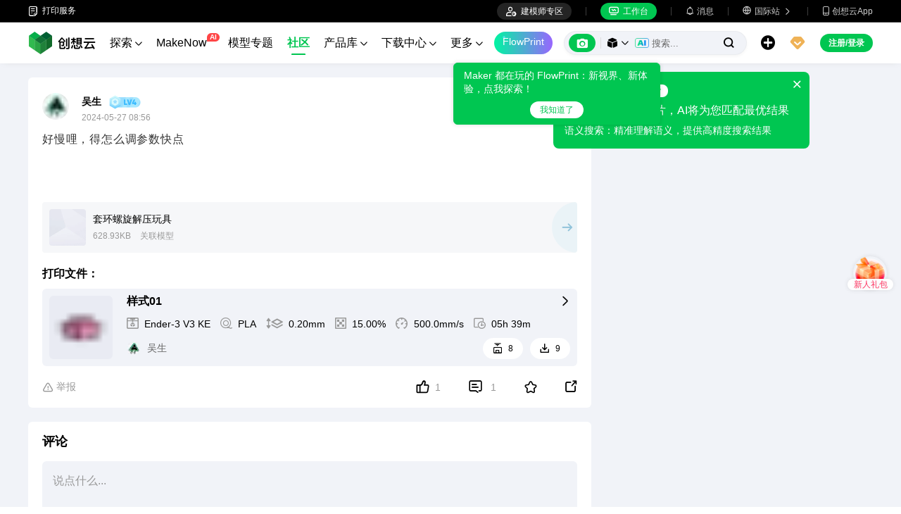

--- FILE ---
content_type: text/html; charset=utf-8
request_url: https://www.crealitycloud.cn/post-detail/66544aa4248d7b013ae194f2
body_size: 9683
content:
<!doctype html>
<html data-n-head-ssr lang="zh" data-n-head="%7B%22lang%22:%7B%22ssr%22:%22zh%22%7D%7D">
  <head >
    <title>好慢哩，得怎么调参数快点 | 创想云</title><meta data-n-head="ssr" charset="utf-8"><meta data-n-head="ssr" name="referrer" content="no-referrer"><meta data-n-head="ssr" name="expires" content="Wed,01 Jan 2025 00:00:00 GMT"><meta data-n-head="ssr" name="viewport" content="width=device-width,initial-scale=1.0,maximum-scale=1.0,user-scalable=no"><meta data-n-head="ssr" name="p:domain_verify" content="37eeba1d235393b86b05e09ae7bda18d"><meta data-n-head="ssr" name="robots" content="index,follow"><meta data-n-head="ssr" data-hid="keywords" name="keywords" content="创想云，3D打印，3D打印机，3d 打印软件，3d 模型库"><meta data-n-head="ssr" data-hid="description" name="description" content="好慢哩，得怎么调参数快点"><meta data-n-head="ssr" data-hid="twitter:card" name="twitter:card" content="summary"><meta data-n-head="ssr" data-hid="twitter:site" name="twitter:site" content="@crealitycloud"><meta data-n-head="ssr" data-hid="twitter:title" name="twitter:title" content="好慢哩，得怎么调参数快点 | 创想云"><meta data-n-head="ssr" data-hid="twitter:image" name="twitter:image" content="https://pic-cdn.creality.com/model/dbf2e96cfabcd754ac34b6cba51a21aa.png"><meta data-n-head="ssr" data-hid="twitter:description" name="twitter:description" content="好慢哩，得怎么调参数快点"><meta data-n-head="ssr" data-hid="og:site_name" property="og:site_name" content="好慢哩，得怎么调参数快点 | 创想云"><meta data-n-head="ssr" data-hid="og:type" property="og:type" content="website"><meta data-n-head="ssr" data-hid="og:url" property="og:url" content="https://www.crealitycloud.cn"><meta data-n-head="ssr" data-hid="og:title" property="og:title" content="好慢哩，得怎么调参数快点 | 创想云"><meta data-n-head="ssr" data-hid="og:description" property="og:description" content="好慢哩，得怎么调参数快点"><meta data-n-head="ssr" data-hid="og:image" property="og:image" content="https://pic-cdn.creality.com/model/dbf2e96cfabcd754ac34b6cba51a21aa.png"><meta data-n-head="ssr" data-hid="fb:pages" name="fb:pages" content="2567719713466612"><link data-n-head="ssr" rel="icon" type="image/x-icon" href="/favicon.ico"><link data-n-head="ssr" rel="dns-prefetch" href="https://pic2-cdn.creality.com/"><link data-n-head="ssr" rel="dns-prefetch" href="https://pic-cdn.creality.com/"><link data-n-head="ssr" rel="dns-prefetch" href="https://video2-cdn.creality.com/"><link data-n-head="ssr" rel="canonical" href="https://www.crealitycloud.cn/post-detail/66544aa4248d7b013ae194f2"><link data-n-head="ssr" rel="alternate" href="https://www.crealitycloud.cn/post-detail/66544aa4248d7b013ae194f2" hreflang="zh"><link data-n-head="ssr" rel="alternate" href="https://www.crealitycloud.cn/post-detail/66544aa4248d7b013ae194f2" hreflang="x-default"><link data-n-head="ssr" rel="alternate" media="only screen and (max-width: 640px)" href="https://m.crealitycloud.cn/en/post-content/66544aa4248d7b013ae194f2"><script data-n-head="ssr" src="https://challenges.cloudflare.com/turnstile/v0/api.js" type="text/javascript" async></script><script data-n-head="ssr" data-hid="theme-init" type="text/javascript" charset="utf-8">
            (function() {
            const darkModeStorage = localStorage.getItem('darkMode')
      const mediaQuery = window.matchMedia('(prefers-color-scheme: dark)')

      let darkMode = false
      if (darkModeStorage) {
        darkMode = darkModeStorage === 'true'
      } else {
        darkMode = mediaQuery.matches
      }
        if (darkMode) {
        document.documentElement.classList.add('cc--darkmode')
        }

            })();
          </script><link rel="stylesheet" href="/_nuxt/498ea248c746e66591a7.css"><link rel="stylesheet" href="/_nuxt/9a841b46cf41a2487d98.css"><link rel="stylesheet" href="/_nuxt/a01c8d737d1bab69ab00.css">
  </head>
  <body >
    <div data-server-rendered="true" id="__nuxt"><div id="__layout"><div id="app" style="--padding-top:90px;"><img src="https://pic-cdn.creality.com/logo/logo.webp" width="0" height="0" alt="创想云-丰富、便捷、有趣的一体化3D打印平台" class="seo-image"> <img src="https://pic-cdn.creality.com/crealityWebStaticImg/baidu_seo_list.png" alt="创想云-丰富、便捷、有趣的一体化3D打印平台" class="baidu-seo-image"> <!----> <div class="com-header_container" style="--width:px;--padding:40px;transform:translateY(0);"><div class="top-head"><div class="top-left flex-start-item-center"><a href="https://m.crealitycloud.cn/print-service-publicize" target="_blank" rel="external nofollow" class="print-service-link"><i class="iconfont"></i>
        打印服务
      </a></div> <div class="top-right flex-end-item-center"><div class="designers-box flex-start-item-center"><i class="iconfont"></i> 
        建模师专区
      </div> <div class="top-head-left-line"></div> <div class="workbench flex-item-center"><i class="iconfont"></i> 
        工作台
      </div> <!----> <div class="top-head-left-line"></div> <div class="msg-icon"><i class="iconfont"></i> <span class="msg-icon_text">消息</span> <!----></div> <div class="language"><i class="iconfont global"></i> <span class="text">国际站 </span> <i class="iconfont arrow"></i></div> <a href="/downloads/creality-cloud-app" class="download"><i class="iconfont">
          
        </i> <span class="text">创想云App</span></a></div></div> <div class="content flex-between-center"><div class="header-left flex-item-center"><a href="/" class="nuxt-link-active logo logo-name_zh"><div class="images_comp flex-justify-center" data-v-1fbabcbe><!----> <picture style="width: 100%" data-v-1fbabcbe><source srcset="/_nuxt/img/3180106.png?x-oss-process=image/resize,m_fill,h_34,w_96/format,webp/ignore-error,1" type="image/webp" data-v-1fbabcbe> <img src="/_nuxt/img/3180106.png?x-oss-process=image/resize,m_fill,h_34,w_96/format,webp/ignore-error,1" alt="创想云3D打印" class="image_mode model" style="width:96px;object-fit:cover;" data-v-1fbabcbe></picture> </div></a> <div id="compHeaderNavList" class="nav-box flex-item-center"><span class="nav-item">
            探索
            <i class="iconfont">
              
            </i></span><span class="nav-item have-corner-item">
            MakeNow
            <i class="ai-corner ai-icon" data-v-4344c3cf>AI</i></span><a href="/collection" class="nav-item"><span>
              模型专题
              <!----></span> <!----></a><a href="/community/post" class="nav-item active"><span>
              社区
              <!----></span> <!----></a><a href="/product" class="nav-item"><span>
              产品库
              <i class="iconfont">
              </i></span> <!----></a><a href="/downloads" class="nav-item"><span>
              下载中心
              <i class="iconfont">
              </i></span> <!----></a><a href="/leaderboard?type=model" class="nav-item"><span>
              排行榜
              <i class="iconfont">
              </i></span> <!----></a><a href="/blog/all?source=1" class="nav-item"><span>
              3D百科
              <!----></span> <!----></a><a href="/contest" class="nav-item"><span>
              活动赛事
              <!----></span> <!----></a></div></div> <div id="compHeaderRight" class="header-right flex-end-item-center"><span><div role="tooltip" id="el-popover-2933" aria-hidden="true" class="el-popover el-popper classic-popover-class" style="width:autopx;display:none;"><!----><div class="classic-popover-content"><p>Maker 都在玩的 FlowPrint：新视界、新体验，点我探索！</p> <div class="classic-popover-content-btn"><div class="base-confirm-btn">
              我知道了
            </div></div></div></div><span class="el-popover__reference-wrapper"><div class="base-border-btn switch-creality-cloud">
            FlowPrint
          </div></span></span> <div class="nav-search searchKeywordByClass el-input el-input-group el-input-group--prepend el-input--suffix type-active-search"><div class="el-input-group__prepend"><div class="ai-box-container"><div class="ai-icon-box flex-center"><div class="ai-icon flex-center"><i class="iconfont"></i></div> <div class="ai-icon-btn"></div></div> <!----></div> <!----> <!----> <div class="search-content" style="display:none;"><div class="comp-search-content hideSearch"><!----> <!----></div></div> <div class="pic-search-content" style="display:none;"><div id="pic-search-container"><div class="pic-search-header flex-between-center"><span>通过图片搜索模型</span> <i class="el-icon-close"></i></div> <div class="pic-upload-box"><div class="upload-search-pic"><div tabindex="0" class="el-upload el-upload--text"><div class="el-upload-dragger"><div class="pic-search-input"><!----> <div class="pic-search-top flex-column-center"><i class="iconfont"></i> <div class="text">
            将图片拖到此处
            </div> <div class="upload-btn">点击上传</div></div> <div class="pic-search-bottom"><div class="el-divider el-divider--horizontal"><div class="el-divider__text is-center">或</div></div> <div class="flex-between-center"><div class="el-input"><!----><input type="text" autocomplete="off" placeholder="粘贴图片链接" class="el-input__inner"><!----><!----><!----><!----></div> <div class="btn">
              搜索
            </div></div></div></div></div><input type="file" name="file" accept="image/*" class="el-upload__input"></div></div></div></div></div> <div class="big-pic-content" style="display:none;"><div class="show-pic"></div></div></div><input type="text" autocomplete="off" placeholder="搜索..." class="el-input__inner"><!----><span class="el-input__suffix"><span class="el-input__suffix-inner"><!----> <i class="iconfont el-input__icon"></i><!----><!----><!----><!----></span><!----></span><!----><!----></div> <span><div role="tooltip" id="el-popover-710" aria-hidden="true" class="el-popover el-popper upload-popover" style="width:240px;display:none;"><!----> <ul class="upload-list_comp zh"><li class="create-model"><i class="iconfont"></i> <span class="text">上传模型</span></li><li class="create-post"><i class="iconfont"></i> <span class="text">发布打印实拍</span></li><li><i class="iconfont">&#xe6b9;</i> <span class="text">上传打印文件</span></li></ul></div><span class="el-popover__reference-wrapper"><div class="upload flex-start-item-center"><i class="iconfont"></i></div></span></span> <!----> <div style="display:;"><span><div role="tooltip" id="el-popover-9633" aria-hidden="true" class="el-popover el-popper vip-popover" style="width:300px;display:none;"><!----> <div class="member-center_comp"><div class="member-header"><p class="name"></p> <p class="desc"></p> <span class="icon"></span></div> <div class="member-list"> <div class="btn text-center">
      开通VIP会员
    </div></div></div></div><span class="el-popover__reference-wrapper"><div currency="￥" vip-min-day-of-price="0" class="nav-vip-box-container"><i class="vip iconfont"></i></div></span></span></div> <div class="workbench flex-item-center overflow-workbench zh" style="display:none;"><i class="iconfont"></i> 
        工作台
      </div> <!----> <span class="btn login-btn text-center">
          注册/登录
        </span> <div class="confirm-dialog_comp"><div class="el-dialog__wrapper" style="display:none;"><div role="dialog" aria-modal="true" aria-label="dialog" class="el-dialog message-confirm-dialog logout-dialog" style="margin-top:15vh;"><div class="el-dialog__header"><div class="message-confirm-dialog-title">
          
        </div><button type="button" aria-label="Close" class="el-dialog__headerbtn"><i class="el-dialog__close el-icon el-icon-close"></i></button></div><!----><div class="el-dialog__footer"><div class="confirm-body-btns"><button type="button" class="el-button cancel-btn el-button--default is-round"><!----><!----><span>
            
          </span></button> <button type="button" class="el-button el-button--primary is-round"><!----><!----><span>
            
          </span></button></div></div></div></div></div></div></div> <div class="drawer-container" style="height:0px;"><!----> <div class="header-modal-drawer flex-base" style="display:none;" data-v-4e7566b4><div class="quick-links-content" data-v-4e7566b4><p class="lable-title" data-v-4e7566b4>快捷链接</p> <div class="quick-links-item zh" data-v-4e7566b4>
      推荐模型
    </div><div class="quick-links-item zh" data-v-4e7566b4>
      VIP免费
    </div><div class="quick-links-item zh" data-v-4e7566b4>
      促销模型
    </div><div class="quick-links-item zh" data-v-4e7566b4>
      独家模型
    </div><div class="quick-links-item zh" data-v-4e7566b4>
      多色模型
    </div> <div class="line" data-v-4e7566b4></div> <div class="other-link-item zh" data-v-4e7566b4>
      排行榜
    </div><div class="other-link-item zh" data-v-4e7566b4>
      建模师
    </div><div class="other-link-item zh" data-v-4e7566b4>
      创意工具
    </div></div> <div class="categories-content" data-v-4e7566b4><p class="lable-title cate-t" data-v-4e7566b4>模型分类</p> <div class="categories-list" data-v-4e7566b4><span class="lable" data-v-4e7566b4> 全部分类</span></div> </div> <div class="trending-search-content" data-v-4e7566b4><p class="lable-title" data-v-4e7566b4>热门搜索</p> <!----></div></div> <!----> <!----></div> <div class="active-hover-content" style="left:nullpx;display:none;"><!----> <!----></div> <div class="flex-item-center"><div class="head-h5-navigation"><div class="line one"></div> <div class="line two"></div> <div class="line three"></div></div> <a href="/" class="head-h5-logo flex-between-center"><img src="/_nuxt/img/b96c62d.png" alt="创想云" class="logo-img"> <span class="logo-name">创想云</span></a></div> <div class="head-h5-right-box flex-item-center"><!----> <!----> <!----> <div class="head-h5-login-btn">
      登录
    </div></div> <div class="head-h5-search-panel"><div class="head-h5-search-input el-input el-input-group el-input-group--append el-input--suffix"><!----><input type="text" autocomplete="off" placeholder="搜索..." class="el-input__inner"><!----><span class="el-input__suffix"><span class="el-input__suffix-inner"><!----> <div class="pic-search flex-center"><i class="iconfont"></i></div> <i class="iconfont el-input__icon"></i><!----><!----><!----><!----></span><!----></span><div class="el-input-group__append"><div class="pic-search-content" style="display:none;"><div id="pic-search-container"><div class="pic-search-header flex-between-center"><span>通过图片搜索模型</span> <i class="el-icon-close"></i></div> <div class="pic-upload-box"><div class="upload-search-pic"><div tabindex="0" class="el-upload el-upload--text"><div class="el-upload-dragger"><div class="pic-search-input"><!----> <div class="pic-search-top flex-column-center"><i class="iconfont"></i> <div class="text">
            将图片拖到此处
            </div> <div class="upload-btn">点击上传</div></div> <div class="pic-search-bottom"><div class="el-divider el-divider--horizontal"><div class="el-divider__text is-center">或</div></div> <div class="flex-between-center"><div class="el-input"><!----><input type="text" autocomplete="off" placeholder="粘贴图片链接" class="el-input__inner"><!----><!----><!----><!----></div> <div class="btn">
              搜索
            </div></div></div></div></div><input type="file" name="file" accept="image/*" class="el-upload__input"></div></div></div></div></div></div><!----></div></div> <!----> <div class="h5-menu-list-comp" style="display:none;"><a href="/model-category/3d-print-all" class="nav-item">
        探索
      </a><div class="nav-item">
        FlowPrint
      </div><a href="/collection" class="nav-item">
        模型专题
      </a><a href="/community/post" class="nav-item h5-menu-active">
        社区
      </a><a href="/product" class="nav-item">
        产品库
      </a><a href="/downloads" class="nav-item">
        下载中心
      </a><a href="/leaderboard?type=model" class="nav-item">
        排行榜
      </a><a href="/blog/all?source=1" class="nav-item">
        3D百科
      </a><a href="/contest" class="nav-item">
        活动赛事
      </a><div class="nav-item">
        帮助中心
      </div><a href="/designer/partnership" class="nav-item">
        建模师入驻
      </a></div> <!----></div> <div class="app-content"><!----> <div class="post-detail_container flex-start" data-v-1050ed26><div class="post-content" data-v-1050ed26><div class="post-detail" data-v-1050ed26><!----> <div class="userinfo flex-item-center" data-v-1050ed26><a href="/user-profile/7891280780?visitorPage=1" target="_blank" class="cover" data-v-1050ed26><div class="avatar_comp" style="--size:38px;" data-v-1050ed26><!----> <div class="avatar"><div class="images_comp flex-justify-center" data-v-1c1e847f><picture style="width: 100%" data-v-1c1e847f><source data-src="https://pic-cdn.creality.com/avatar/default/ADC6CC4672E7E9496A56C4FA833E610F.png?x-oss-process=image/resize,h_38,w_38,m_fill/format,webp/ignore-error,1" srcset="https://pic-cdn.creality.com/avatar/default/ADC6CC4672E7E9496A56C4FA833E610F.png?x-oss-process=image/resize,w_10/format,webp/ignore-error,1" type="image/webp" data-v-1c1e847f> <img src="https://pic-cdn.creality.com/avatar/default/ADC6CC4672E7E9496A56C4FA833E610F.png" alt="avatar of 吴生" class="image_mode avatar-default" style="height:100%;object-fit:cover;" data-v-1c1e847f></picture></div></div></div></a> <div class="userinfo-base flex-column-between" data-v-1050ed26><div class="usrinfo-base-top flex-item-center" data-v-1050ed26><a href="/user-profile/7891280780?visitorPage=1" target="_blank" class="nickname text-ellipsis" data-v-1050ed26>
                吴生
              </a> <a href="/user-profile/7891280780?visitorPage=1" target="_blank" rel="opener" class="comp-lv_container" style="background-image:url(https://pic-cdn.creality.com/crealityWebStaticImg/lv/4@2x.png);" data-v-1050ed26></a> <!----> <!----></div> <div class="usrinfo-base-date" data-v-1050ed26>
              2024-05-27 16:56
            </div></div> <span class="follow" data-v-1050ed26>
              关注
            </span></div> <!----> <div class="post-info" data-v-1050ed26><div class="content" data-v-1050ed26><!----> <p data-v-1050ed26></p></div> <div class="comp-gallery_container" data-v-1050ed26><!----> <!----> <!----> <div class="preview-image_comp"><div class="el-dialog__wrapper preview-image_dialog" style="display:none;--width:px;"><div role="dialog" aria-modal="true" aria-label="dialog" class="el-dialog" style="margin-top:0;"><div class="el-dialog__header"><span class="el-dialog__title"></span><button type="button" aria-label="Close" class="el-dialog__headerbtn"><i class="el-dialog__close el-icon el-icon-close"></i></button></div><!----><!----></div></div></div></div> <!----></div> <div id="6524c9b888a9c8345c258599" class="model-slice-container" data-v-1050ed26><div class="model-content"><div class="comp-related-model_container"><div class="model-img"><!----> <!----></div> <div class="model-info"><div class="title text-ellipsis">
      套环螺旋解压玩具
    </div> <div class="info"><span>
        628.93KB
      </span> <span class="text">
        关联模型
      </span></div></div> <div class="icon"></div></div></div></div> <!----> <div class="slice-bind" data-v-1050ed26><h2 data-v-1050ed26>打印文件：</h2> <div class="flie-page-item-comp" data-v-1050ed26><!----> <div class="slice-file-item"><div class="file-info flex-between-center"><div class="file-left-content flex-base"><div class="slice-img"><div class="images_comp flex-justify-center" data-v-1c1e847f><picture style="width: 100%" data-v-1c1e847f><source data-src="https://pic-cdn.creality.com/model/7b5ef7745a817520c1d6fc06d258a77a.png?x-oss-process=image/resize,h_90,w_90,m_fill/format,webp/ignore-error,1" srcset="https://pic-cdn.creality.com/model/7b5ef7745a817520c1d6fc06d258a77a.png?x-oss-process=image/resize,w_10/format,webp/ignore-error,1" type="image/webp" data-v-1c1e847f> <img src="https://pic-cdn.creality.com/model/7b5ef7745a817520c1d6fc06d258a77a.png" alt="样式01" class="image_mode model-default" style="height:100%;object-fit:cover;" data-v-1c1e847f></picture></div> <!----></div> <div class="parmas-content flex-column-between"><h3 class="drive flex-between-center">
            样式01
            <i class="iconfont">  </i></h3> <div class="out-parmas flex-wrap-item-center"><p><i class="iconfont"></i> <span>Ender-3 V3 KE</span></p> <p><i class="iconfont"></i> <span>PLA</span></p> <p><i class="iconfont"></i> <span>0.20mm</span></p> <p><i class="iconfont"></i> <span>15.00%</span></p> <p><i class="iconfont"></i> <span>500.0mm/s</span></p> <p><i class="iconfont"></i> <span>05h 39m </span></p></div> <div class="from-name flex-between-center"><div class="left-user text-ellipsis"><div class="gcode-author-info"><div class="avatar_comp" style="--size:20px;"><!----> <div class="avatar"><div class="images_comp flex-justify-center" data-v-1c1e847f><picture style="width: 100%" data-v-1c1e847f><source data-src="https://pic-cdn.creality.com/avatar/default/ADC6CC4672E7E9496A56C4FA833E610F.png?x-oss-process=image/resize,h_20,w_20,m_fill/format,webp/ignore-error,1" srcset="https://pic-cdn.creality.com/avatar/default/ADC6CC4672E7E9496A56C4FA833E610F.png?x-oss-process=image/resize,w_10/format,webp/ignore-error,1" type="image/webp" data-v-1c1e847f> <img src="https://pic-cdn.creality.com/avatar/default/ADC6CC4672E7E9496A56C4FA833E610F.png" alt="avatar of 吴生" class="image_mode avatar-default" style="height:100%;object-fit:cover;" data-v-1c1e847f></picture></div></div></div> <span>吴生</span></div></div> <div class="right-btn flex-item-center"><div class="flex-item-center look-parmas"><i class="iconfont"></i> <span class="num">8</span></div> <div class="flex-item-center look-parmas download-item"><i class="iconfont"></i> <span class="num">9</span></div></div></div></div></div></div></div> <div class="el-dialog__wrapper com-alert-dialog slice-all-data-comp" style="display:none;"><div role="dialog" aria-modal="true" aria-label="dialog" class="el-dialog el-dialog--center" style="margin-top:15vh;"><div class="el-dialog__header"><span class="el-dialog__title"></span><button type="button" aria-label="Close" class="el-dialog__headerbtn"><i class="el-dialog__close el-icon el-icon-close"></i></button></div><!----><!----></div></div> <div class="el-dialog__wrapper com-alert-dialog slice-print-data-comp" style="display:none;"><div role="dialog" aria-modal="true" aria-label="打印文件" class="el-dialog el-dialog--center" style="margin-top:15vh;"><div class="el-dialog__header"><span class="el-dialog__title">打印文件</span><button type="button" aria-label="Close" class="el-dialog__headerbtn"><i class="el-dialog__close el-icon el-icon-close"></i></button></div><!----><!----></div></div> <div class="confirm-dialog_comp"><div class="el-dialog__wrapper" style="display:none;"><div role="dialog" aria-modal="true" aria-label="dialog" class="el-dialog message-confirm-dialog slice-batch-download" style="margin-top:15vh;"><div class="el-dialog__header"><div class="message-confirm-dialog-title">
          
        </div><button type="button" aria-label="Close" class="el-dialog__headerbtn"><i class="el-dialog__close el-icon el-icon-close"></i></button></div><!----><div class="el-dialog__footer"><div class="confirm-body-btns"><button type="button" class="el-button cancel-btn el-button--default is-round"><!----><!----><span>
            
          </span></button> <button type="button" class="el-button el-button--primary is-round"><!----><!----><span>
            
          </span></button></div></div></div></div></div></div></div> <!----> <div class="tools" data-v-1050ed26><div class="report" data-v-1050ed26><div class="more-report-content" data-v-1050ed26><i class="iconfont" data-v-1050ed26></i>
              举报
            </div> <!----> <!----></div> <div class="opear" data-v-1050ed26><div class="liked" data-v-1050ed26><svg aria-hidden="true" class="svg-icon" style="color:#000;width:19px;height:19px;cursor:pointer;" data-v-1050ed26><use xlink:href="#icon-goodd"></use></svg> <span class="text" data-v-1050ed26>1</span></div> <div class="comment" data-v-1050ed26><i class="iconfont" data-v-1050ed26></i> <span class="text" data-v-1050ed26>
                1
              </span></div> <div class="collection" data-v-1050ed26><svg aria-hidden="true" class="svg-icon" style="color:#000;width:18px;height:18px;cursor:pointer;" data-v-1050ed26><use xlink:href="#icon-shoucang"></use></svg></div> <span data-v-1050ed26><div role="tooltip" id="el-popover-9366" aria-hidden="true" class="el-popover el-popper social-comp_popover" style="width:undefinedpx;display:none;"><!----><div class="social-icons"><div class="social-icon_comp block"><i class="iconfont flex-center weibo" style="background:rgba(246, 100, 102, 1);color:#fff;--bg-size:26px;--font-size:16px;"></i> <span class="icon-text">微博</span></div> <span><div role="tooltip" id="el-popover-5092" aria-hidden="true" class="el-popover el-popper social-wechat_popper" style="width:undefinedpx;display:none;"><!----><!----> <p class="qr-text text-center">微信扫码分享</p> </div><span class="el-popover__reference-wrapper"><div class="social-icon_comp block"><i class="iconfont flex-center wechat" style="background:rgba(40, 196, 69, 1);color:#fff;--bg-size:26px;--font-size:11px;"></i> <span class="icon-text">微信</span></div></span></span> <div class="social-icon_comp block"><i class="iconfont flex-center qq" style="background:rgba(84, 170, 238, 1);color:#fff;--bg-size:26px;--font-size:13px;"></i> <span class="icon-text">QQ</span></div> <div class="social-icon_comp block"><i class="iconfont flex-center copy" style="background:rgba(84, 101, 153, 1);color:#fff;--bg-size:26px;--font-size:13px;"></i> <span class="icon-text">复制链接</span></div></div> <!---->  <!----></div><span class="el-popover__reference-wrapper"><i class="iconfont social-comp" style="font-size:17px;">
      
    </i></span></span></div></div> <!----></div> <!----> <div class="post-comment" data-v-1050ed26><div id="post-comment" class="comment-title" data-v-1050ed26>
          评论
        </div> <div class="comment-content" data-v-1050ed26><div class="demo-page-comments" data-v-1050ed26><div class="com-input-area"><div class="comment-editor-main"><div class="input-box"><div class="comp-comment-editor com-main-input"><div id="editableDiv" contenteditable="true" placeholder="说点什么..." class="comp-editable-div read-write"></div> <!----></div> <!----> <div class="face-picture flex-item-center"><span><div role="tooltip" id="el-popover-9096" aria-hidden="true" class="el-popover el-popper" style="width:370px;display:none;"><!----><div class="faces-container"><span class="face-item" style="background-image:url(https://pic-cdn.creality.com/crealityWebStaticImg/faces/jizhi.png);"></span><span class="face-item" style="background-image:url(https://pic-cdn.creality.com/crealityWebStaticImg/faces/zhengbang.png);"></span><span class="face-item" style="background-image:url(https://pic-cdn.creality.com/crealityWebStaticImg/faces/weixiao.png);"></span><span class="face-item" style="background-image:url(https://pic-cdn.creality.com/crealityWebStaticImg/faces/touxiao.png);"></span><span class="face-item" style="background-image:url(https://pic-cdn.creality.com/crealityWebStaticImg/faces/666.png);"></span><span class="face-item" style="background-image:url(https://pic-cdn.creality.com/crealityWebStaticImg/faces/kaixin.png);"></span><span class="face-item" style="background-image:url(https://pic-cdn.creality.com/crealityWebStaticImg/faces/heiha.png);"></span><span class="face-item" style="background-image:url(https://pic-cdn.creality.com/crealityWebStaticImg/faces/jiyan.png);"></span><span class="face-item" style="background-image:url(https://pic-cdn.creality.com/crealityWebStaticImg/faces/tuoshai.png);"></span><span class="face-item" style="background-image:url(https://pic-cdn.creality.com/crealityWebStaticImg/faces/chigua.png);"></span><span class="face-item" style="background-image:url(https://pic-cdn.creality.com/crealityWebStaticImg/faces/feiwen.png);"></span><span class="face-item" style="background-image:url(https://pic-cdn.creality.com/crealityWebStaticImg/faces/deyi.png);"></span><span class="face-item" style="background-image:url(https://pic-cdn.creality.com/crealityWebStaticImg/faces/xihuan.png);"></span><span class="face-item" style="background-image:url(https://pic-cdn.creality.com/crealityWebStaticImg/faces/yiwen.png);"></span><span class="face-item" style="background-image:url(https://pic-cdn.creality.com/crealityWebStaticImg/faces/jiayou.png);"></span><span class="face-item" style="background-image:url(https://pic-cdn.creality.com/crealityWebStaticImg/faces/wulian.png);"></span><span class="face-item" style="background-image:url(https://pic-cdn.creality.com/crealityWebStaticImg/faces/fadai.png);"></span><span class="face-item" style="background-image:url(https://pic-cdn.creality.com/crealityWebStaticImg/faces/qingzhu.png);"></span><span class="face-item" style="background-image:url(https://pic-cdn.creality.com/crealityWebStaticImg/faces/haixiu.png);"></span><span class="face-item" style="background-image:url(https://pic-cdn.creality.com/crealityWebStaticImg/faces/xiaoku.png);"></span><span class="face-item" style="background-image:url(https://pic-cdn.creality.com/crealityWebStaticImg/faces/aoman.png);"></span><span class="face-item" style="background-image:url(https://pic-cdn.creality.com/crealityWebStaticImg/faces/cahan.png);"></span><span class="face-item" style="background-image:url(https://pic-cdn.creality.com/crealityWebStaticImg/faces/zhoumei.png);"></span><span class="face-item" style="background-image:url(https://pic-cdn.creality.com/crealityWebStaticImg/faces/baiyan.png);"></span><span class="face-item" style="background-image:url(https://pic-cdn.creality.com/crealityWebStaticImg/faces/aixin.png);"></span><span class="face-item" style="background-image:url(https://pic-cdn.creality.com/crealityWebStaticImg/faces/dianzan.png);"></span><span class="face-item" style="background-image:url(https://pic-cdn.creality.com/crealityWebStaticImg/faces/huaixiao.png);"></span><span class="face-item" style="background-image:url(https://pic-cdn.creality.com/crealityWebStaticImg/faces/jingdaile.png);"></span><span class="face-item" style="background-image:url(https://pic-cdn.creality.com/crealityWebStaticImg/faces/shengli.png);"></span><span class="face-item" style="background-image:url(https://pic-cdn.creality.com/crealityWebStaticImg/faces/kelian.png);"></span><span class="face-item" style="background-image:url(https://pic-cdn.creality.com/crealityWebStaticImg/faces/daku.png);"></span><span class="face-item" style="background-image:url(https://pic-cdn.creality.com/crealityWebStaticImg/faces/kulou.png);"></span><span class="face-item" style="background-image:url(https://pic-cdn.creality.com/crealityWebStaticImg/faces/tushe.png);"></span><span class="face-item" style="background-image:url(https://pic-cdn.creality.com/crealityWebStaticImg/faces/chijing.png);"></span></div> </div><span class="el-popover__reference-wrapper"><button type="button" class="el-button face-btn el-button--default"><!----><!----><span><i class="iconfont"></i>
            表情
          </span></button></span></span> <div class="com-uploadImg-box com-pic-upload" style="--com-upload-width:100px;"><div class="com-uploadImg"><div tabindex="0" class="el-upload el-upload--text"><div class="hidden-box"></div> <div class="pic-upload-box flex-item-center"><i class="iconfont"></i> <div class="pic-upload-text">
              图片
            </div></div> <!----><input type="file" name="file" multiple="multiple" accept=".jpeg, .png, .jpg, .webp, .gif" class="el-upload__input"></div></div></div> <button type="button" class="el-button atuser-btn el-button--default"><!----><!----><span><i class="iconfont"></i>
          用户
        </span></button></div> <!----></div> <div class="button-box"><button type="button" class="el-button el-button--primary"><!----><!----><span><!---->评论
      </span></button></div> <!----></div> <div class="el-dialog__wrapper comp-at-user_dialog" style="display:none;"><div role="dialog" aria-modal="true" aria-label="许可证" class="el-dialog" style="margin-top:15vh;width:625px;"><div class="el-dialog__header"><span class="title">联系人</span> <div class="el-input el-input--prefix el-input--suffix"><!----><input type="text" autocomplete="off" placeholder="搜索用户昵称或者用户ID" class="el-input__inner"><span class="el-input__prefix"><i class="el-input__icon iconfont">
        
      </i><!----></span><!----><!----><!----></div><button type="button" aria-label="Close" class="el-dialog__headerbtn"><i class="el-dialog__close el-icon el-icon-close"></i></button></div><!----><!----></div></div> <!----></div> <!----> <!----> <div class="el-dialog__wrapper comp-dialog report-from_comp flex-center" style="display:none;"><div role="dialog" aria-modal="true" aria-label="dialog" class="el-dialog" style="margin-top:0;width:625px;"><div class="el-dialog__header"><span>投诉评论</span><button type="button" aria-label="Close" class="el-dialog__headerbtn"><i class="el-dialog__close el-icon el-icon-close"></i></button></div><!----><div class="el-dialog__footer"><span><button type="button" class="el-button cancel-btn el-button--default"><!----><!----><span>
      取消
    </span></button> <button type="button" class="el-button confirm-btn el-button--primary"><!----><!----><span>
      举报
    </span></button></span></div></div></div> <div class="preview-image_comp"><div class="el-dialog__wrapper preview-image_dialog" style="display:none;--width:px;"><div role="dialog" aria-modal="true" aria-label="dialog" class="el-dialog" style="margin-top:0;"><div class="el-dialog__header"><span class="el-dialog__title"></span><button type="button" aria-label="Close" class="el-dialog__headerbtn"><i class="el-dialog__close el-icon el-icon-close"></i></button></div><!----><!----></div></div></div> <div class="el-dialog__wrapper comp-dialog" style="display:none;" data-v-4a9dd7a8><div role="dialog" aria-modal="true" aria-label="风险行为提示" class="el-dialog" style="margin-top:15vh;width:400px;"><div class="el-dialog__header"><span class="el-dialog__title">风险行为提示</span><button type="button" aria-label="Close" class="el-dialog__headerbtn"><i class="el-dialog__close el-icon el-icon-close"></i></button></div><!----><!----></div></div></div></div></div></div> <div class="post-sidebar" data-v-1050ed26><!----> <!----> <!----></div> <div report-from-desc="" class="el-dialog__wrapper comp-dialog report-from_comp flex-center" style="display:none;" data-v-1050ed26><div role="dialog" aria-modal="true" aria-label="dialog" class="el-dialog" style="margin-top:0;width:625px;"><div class="el-dialog__header"><span>举报内容</span><button type="button" aria-label="Close" class="el-dialog__headerbtn"><i class="el-dialog__close el-icon el-icon-close"></i></button></div><!----><div class="el-dialog__footer"><span><button type="button" class="el-button cancel-btn el-button--default"><!----><!----><span>
      取消
    </span></button> <button type="button" class="el-button confirm-btn el-button--primary"><!----><!----><span>
      举报
    </span></button></span></div></div></div> <div class="el-dialog__wrapper comp-confirm_container" style="display:none;" data-v-1050ed26><div role="dialog" aria-modal="true" aria-label="退出圈子" class="el-dialog" style="margin-top:15vh;"><div class="el-dialog__header"><span class="el-dialog__title">退出圈子</span><button type="button" aria-label="Close" class="el-dialog__headerbtn"><i class="el-dialog__close el-icon el-icon-close"></i></button></div><!----><!----></div></div> <!----> <div class="el-dialog__wrapper comp-upload-app-dialog" style="display:none;" data-v-1050ed26><div role="dialog" aria-modal="true" aria-label="dialog" class="el-dialog el-dialog--center" style="margin-top:15vh;width:370px;"><div class="el-dialog__header"><span class="el-dialog__title"></span><button type="button" aria-label="Close" class="el-dialog__headerbtn"><i class="el-dialog__close el-icon el-icon-close"></i></button></div><!----><!----></div></div> <div class="confirm-dialog_comp" data-v-1050ed26><div class="el-dialog__wrapper" style="display:none;"><div role="dialog" aria-modal="true" aria-label="dialog" class="el-dialog message-confirm-dialog active-success-tips" style="margin-top:15vh;"><div class="el-dialog__header"><div class="message-confirm-dialog-title">
          
        </div><button type="button" aria-label="Close" class="el-dialog__headerbtn"><i class="el-dialog__close el-icon el-icon-close"></i></button></div><!----><div class="el-dialog__footer"><div class="confirm-body-btns"><button type="button" class="el-button cancel-btn el-button--default is-round"><!----><!----><span>
            
          </span></button> <button type="button" class="el-button el-button--primary is-round"><!----><!----><span>
            
          </span></button></div></div></div></div></div> <!----> <!----> <div class="choose-dialog_container" data-v-1050ed26><div class="el-dialog__wrapper com-alert-dialog choose-dialog" style="display:none;"><div role="dialog" aria-modal="true" aria-label="dialog" class="el-dialog" style="margin-top:15vh;width:900px;"><div class="el-dialog__header"><div class="search-input"><div class="title"></div></div><button type="button" aria-label="Close" class="el-dialog__headerbtn"><i class="el-dialog__close el-icon el-icon-close"></i></button></div><!----><!----></div></div></div> <div class="preview-image_comp" data-v-1050ed26><div class="el-dialog__wrapper preview-image_dialog" style="display:none;--width:px;"><div role="dialog" aria-modal="true" aria-label="dialog" class="el-dialog" style="margin-top:0;"><div class="el-dialog__header"><span class="el-dialog__title"></span><button type="button" aria-label="Close" class="el-dialog__headerbtn"><i class="el-dialog__close el-icon el-icon-close"></i></button></div><!----><!----></div></div></div> <div class="el-dialog__wrapper comp-dialog" style="display:none;" data-v-4a9dd7a8 data-v-1050ed26><div role="dialog" aria-modal="true" aria-label="风险行为提示" class="el-dialog" style="margin-top:15vh;width:400px;"><div class="el-dialog__header"><span class="el-dialog__title">风险行为提示</span><button type="button" aria-label="Close" class="el-dialog__headerbtn"><i class="el-dialog__close el-icon el-icon-close"></i></button></div><!----><!----></div></div></div></div> <!----> <!----> <div style="display:none;"></div> <!----><!----><!----><!----><!----><!----><!----><!----><!----><!----><!----><!----><!----><!----><!----><!----><!----><!----><!----><!----><!----> <div class="el-dialog__wrapper comp-dialog" style="display:none;"><div role="dialog" aria-modal="true" aria-label="访问选择" class="el-dialog" style="margin-top:15vh;width:500px;"><div class="el-dialog__header"><span class="el-dialog__title">访问选择</span><button type="button" aria-label="Close" class="el-dialog__headerbtn"><i class="el-dialog__close el-icon el-icon-close"></i></button></div><!----><!----></div></div> <div class="el-dialog__wrapper dtc-config-dialog comp-dialog" style="display:none;"><div role="dialog" aria-modal="true" aria-label="Creality Official Store" class="el-dialog" style="margin-top:15vh;width:860px;"><div class="el-dialog__header"><span class="el-dialog__title">Creality Official Store</span><button type="button" aria-label="Close" class="el-dialog__headerbtn"><i class="el-dialog__close el-icon el-icon-close"></i></button></div><!----><!----></div></div> <!----> <div class="el-dialog__wrapper comp-dialog" style="display:none;" data-v-360ac472><div role="dialog" aria-modal="true" aria-label="dialog" class="el-dialog" style="margin-top:15vh;width:500px;"><div class="el-dialog__header"><span class="el-dialog__title"></span><button type="button" aria-label="Close" class="el-dialog__headerbtn"><i class="el-dialog__close el-icon el-icon-close"></i></button></div><!----><!----></div></div> <div class="el-dialog__wrapper comp-dialog printer-gift_dialog" style="display:none;"><div role="dialog" aria-modal="true" aria-label="dialog" class="el-dialog" style="margin-top:15vh;width:374px;"><div class="el-dialog__header"><span class="el-dialog__title"></span><!----></div><!----><!----></div></div> <div class="el-dialog__wrapper comp-dialog" style="display:none;"><div role="dialog" aria-modal="true" aria-label="您的个人信息已被重置" class="el-dialog" style="margin-top:15vh;width:400px;"><div class="el-dialog__header"><span class="el-dialog__title">您的个人信息已被重置</span><!----></div><!----><!----></div></div></div></div></div><script>window.__NUXT__=(function(a,b,c,d,e,f,g,h,i,j,k,l,m,n,o,p,q,r,s,t,u,v,w,x,y,z,A,B){return {layout:"default",data:[{isMine:b,isFollow:b,channelId:a,postInfo:{id:i,createTime:j,sourceType:e,status:f,content:k,likeNumber:e,commentNumber:e,sharedNumber:d,clickNumber:d,collectionNumber:d,authorUserId:h,media:[{url:l,type:f,width:2304,height:4096}],tags:[],mediaType:f,isLike:b,isCollection:b,videoStatus:f,title:a,gradeValue:d,groupId:a,groupName:a,columnName:a,columnId:a,modelGroupId:m,channelId:a,channelName:a,channelLocation:c,widgetId:a,widgetName:a,widgetType:d,description:a,isTop:b,topRank:d,isRecomm:b,recommRank:d,recommInfo:c,gcodeInfo:[{id:n,name:o,thumbnail:p,size:5946768,sourceType:e,printer:{custom:b,id:q,name:r,type:e,internalName:s},kvParams:{infill_sparse_density:t,layer_height:u,speed_print:v,support_enable:"false"},material:{custom:b,id:a,name:w,materialDiameter:d},productId:"650ba19e595d0b916eb77e90",type:e,printTaskId:a,printId:"6653f8b3248d7b013ae15051",printTime:20353,isUpload:b,printStartTime:1716779187,printEndTime:1716799540,content:{layerCount:99,x:112.47,y:112.469,z:19.8},fileKey:a}],authorUserInfo:{account:a,nickName:x,avatar:y,relationship:d,userId:h,blackRelationship:d,introduction:a,level:z,memberLevel:e,identity:d,status:e,modelerLevel:d},pv:110,activityId:a,blogIds:c,atUserIds:c,inNewbieGuide:b,inVersionDesc:b,anthologyId:a,anthologyInfo:c,editTime:d,delyTime:j,isInActivity:b,tagsV2:[],explicitGcodeInfo:{gcodeId:n,gcodeName:o,explicitParams:{infill_sparse_density:t,layer_height:u,materialName:w,printTime:"20353",speed_print:v},printer:{custom:b,id:q,name:r,type:e,internalName:s},printRecordCount:e,downloadCount:9,printCount:8,thumbnail:p,referBlogId:i,sort:e,isOwner:b,userInfo:{account:a,nickName:x,avatar:y,relationship:d,userId:h,blackRelationship:d,introduction:a,level:z,memberLevel:e,identity:d,status:e,modelerLevel:d}},explicitKey:["materialName","layer_height","infill_sparse_density","speed_print","printTime"],printId:a,keysword:a,isRefine:b},groupInfo:{},modelInfo:{id:m,userId:8410467471,nickname:"CA_九鼎",groupName:"套环螺旋解压玩具",groupDesc:"套环螺旋解压玩具的3D模型，可以不加支撑打印。模型尺寸略大，切片时可根据实际情况缩放拉伸。\n\n喜欢的话就点切片吧~",covers:[{url:A,type:d,originUrl:"https:\u002F\u002Fpic-cdn.creality.com\u002Fmodel\u002F6883101f5c6a1d97c73526daffbc1dee.png"},{url:B,type:d,originUrl:"https:\u002F\u002Fpic-cdn.creality.com\u002Fmodel\u002Fb57ec81d6ca575e1aa6067b4fcc323e3.png"}],coversUrl:[A,B],categoryId:"6007",totalFileSize:644020,license:"CC BY-NC",status:f,isShared:g,maturityRating:a,urlAlias:a},seoInfo:{image:l,describe:k,keyword:a},postAlbum:{covers:[]},prevContent:c,nextContent:c,showDirectory:b}],fetch:{},error:c,state:{lang:e,locale:"zh",userInfo:c,isLogin:b,aliyunInfo:{},checkAuth:c,openSubmit:b,voteBtn:b,bricsOpen:g,showBirthday:b,msgCount:{},appConfig:c,appConfigVer:a,allPrintList:[],pipStatus:b,playStatus:g,softCategoryList:[],storePrintList:[],storeSeriesList:[],storeLasterList:[],storeScanList:[],storeCfsList:[],headReconCollection:[],headReconModeler:[],softDocumentInfo:{},otaList:[],scaleXInfo:c,scaleYInfo:c,scaleZInfo:c,signInSuccess:b,checkInDays:d,productClassList:[],blogClassList:[],modalClassList:[],privileges:[],productBannerList:[],gadgetsBannerList:[],linkInfo:{},allQrList:[],videoDeviceName:a,vipRightsList:[],hotSearchWord:[],hotTagsWord:[],communitySortMap:[],communityRightBanner:[],communityRecommendTag:[],commonlyPrinterList:[],anthology:{},ossInfo:{},channelActiveList:[],channelHotGroupData:{},cartList:[],cartData:{},cartRequest:b,pushConfig:c,topToHeight:90,showBindEmail:c,systemUpgrade:c,greyState:c,blogRegisterSensors:a,isVipModelNew:b,isCouponModelNew:b,newlyTimes:{},sliceEngineVersion:"3.0.0",currClickType:a,hotPrinterList:c,modelAuthorList:[],leaderboardList:c,zipDownloadProgress:[],userQueryParams:a,sgRequestId:a,missionCenterPageSeoInfo:c,memberNumVal:{},targetAccount:c,jumpMakerNowAction:d,makenowCount:{},isIframeCreality:b,reportStayTime:b,isClickLeave:b,searchId:a,specialUserList:[],makenowContestPageConfig:c,contestPageData:{pageData:{}},modelDetail:{modelResult:{}},modelListPageData:{pageData:{}},pageData:{pageData:{}},productPageData:{pageData:{}},searchListPageData:{pageData:{}},theme:{darkMode:b},userPage:{pageData:{}},i18n:{routeParams:{}},jwtToken:c},serverRendered:g,routePath:"\u002Fpost-detail\u002F66544aa4248d7b013ae194f2",config:{_app:{basePath:"\u002F",assetsPath:"\u002F_nuxt\u002F",cdnURL:c}},__i18n:{langs:{}}}}("",false,null,0,1,2,true,7891280780,"66544aa4248d7b013ae194f2",1716800164,"好慢哩，得怎么调参数快点","https:\u002F\u002Fpic-cdn.creality.com\u002Fmodel\u002Fdbf2e96cfabcd754ac34b6cba51a21aa.png","6524c9b888a9c8345c258599","6651f8d6248d7b013ae080b8","样式01","https:\u002F\u002Fpic-cdn.creality.com\u002Fmodel\u002F7b5ef7745a817520c1d6fc06d258a77a.png","124","Ender-3 V3 KE","F005","15","0.2","500.0","PLA","吴生","https:\u002F\u002Fpic-cdn.creality.com\u002Favatar\u002Fdefault\u002FADC6CC4672E7E9496A56C4FA833E610F.png",4,"https:\u002F\u002Fpic-cdn.creality.com\u002Fcomp\u002Fmodel\u002Fb3ce7817c17c97bd02dc4055e51a3b95.webp","https:\u002F\u002Fpic-cdn.creality.com\u002Fcomp\u002Fmodel\u002F6e50216e644976f0f0ecf581c66f2cf0.webp"));</script><script src="/_nuxt/ee92da2f734f177ad3d6.js" defer></script><script src="/_nuxt/aff9ef8c1ab6c425237b.js" defer></script><script src="/_nuxt/735e07eb494ef66bc458.js" defer></script><script src="/_nuxt/cc22352fd27eb587dda5.js" defer></script><script src="/_nuxt/42e3dc8d3572ea512a60.js" defer></script><script src="/_nuxt/c10d083b42245a7a548a.js" defer></script><script src="/_nuxt/298869a0fbf114b9abf2.js" defer></script><script src="/_nuxt/24de0149fad794a0fe28.js" defer></script><script src="/_nuxt/202b845e0e98771c29bb.js" defer></script>
  </body>
</html>


--- FILE ---
content_type: text/css; charset=UTF-8
request_url: https://www.crealitycloud.cn/_nuxt/fcaf33fb72038d194e64.css
body_size: 2239
content:
.el-dialog__wrapper:has(.receive-medal-dialog-comp):before{background-color:rgba(var(--theme-black-white2),.7)}.receive-medal-dialog-comp.message-confirm-dialog{background:transparent}.receive-medal-dialog-comp.message-confirm-dialog .el-dialog__header{display:none}.receive-medal-dialog-comp.message-confirm-dialog .el-dialog__body .detail-content{background:url(https://pic-cdn.creality.com/crealityWebStaticImg/badge/receive-dialog-bg.png);padding:1px;width:488px;min-height:400px;background-size:contain}.receive-medal-dialog-comp.message-confirm-dialog .el-dialog__body .detail-content .receive-medal-icon{position:relative;text-align:center;margin-top:90px}.receive-medal-dialog-comp.message-confirm-dialog .el-dialog__body .detail-content .receive-medal-icon>img{width:145px;height:140px}.receive-medal-dialog-comp.message-confirm-dialog .el-dialog__body .detail-content .receive-medal-icon .receive-medal-adorn{position:absolute;top:50px;left:95px;background:url(https://pic-cdn.creality.com/crealityWebStaticImg/badge/lucency-medal-left.png);width:109px;height:134px;background-size:cover}.receive-medal-dialog-comp.message-confirm-dialog .el-dialog__body .detail-content .receive-medal-icon .receive-medal-adorn.right{left:unset;right:95px;background:url(https://pic-cdn.creality.com/crealityWebStaticImg/badge/lucency-medal-right.png);background-size:cover}.receive-medal-dialog-comp.message-confirm-dialog .el-dialog__body .detail-content .receive-medal-name{font-size:20px;font-weight:500;color:var(--theme-white-black);text-align:center;margin-top:40px;line-height:28px}.receive-medal-dialog-comp.message-confirm-dialog .el-dialog__body .detail-content .receive-medal-desc{padding:0 40px;margin-top:10px;text-align:center;font-size:16px;font-weight:400;color:var(--theme-white-black);line-height:22px}.receive-medal-dialog-comp.message-confirm-dialog .el-dialog__body .detail-content .receive-watch-medal{display:block;margin-top:50px;font-size:14px;font-weight:400;color:var(--theme-white-black);line-height:20px;text-align:center;cursor:pointer}.receive-medal-dialog-comp.message-confirm-dialog .el-dialog__body .detail-content .receive-watch-medal>i{margin-left:6px;font-weight:700}.receive-medal-dialog-comp.message-confirm-dialog .el-dialog__body .detail-content .receive-medal-btn-box{margin-top:20px;display:flex;justify-content:center}.receive-medal-dialog-comp.message-confirm-dialog .el-dialog__body .detail-content .receive-medal-btn-box>div{min-width:136px;height:36px;padding:0 10px;border-radius:19px;font-size:14px;font-weight:600;line-height:36px;text-align:center;cursor:pointer}.receive-medal-dialog-comp.message-confirm-dialog .el-dialog__body .detail-content .receive-medal-btn-box .share-medal-btn{background:#32353e;color:#fff;margin-left:10px}.receive-medal-dialog-comp.message-confirm-dialog .el-dialog__body .detail-content .receive-medal-btn-box .share-medal-btn:hover{background:#191b24}.receive-medal-dialog-comp.message-confirm-dialog .el-dialog__body .detail-content .receive-medal-btn-box .wear-medal-btn{color:var(--theme-white-black);background:#00c651}.receive-medal-dialog-comp.message-confirm-dialog .el-dialog__body .detail-content .receive-medal-btn-box .wear-medal-btn:hover{background:#00bb4c}.receive-medal-dialog-comp.message-confirm-dialog .el-icon-circle-close{margin-top:10px;font-size:30px;color:var(--theme-white-black);cursor:pointer}.receive-medal-dialog-comp.message-confirm-dialog .el-icon-circle-close:hover{opacity:.8}.el-dialog__wrapper:has(.receive-medal-dialog-comp):before{background:rgba(var(--theme-black-white2),.7)}.base_container[data-v-df0b8496]{display:flex;align-items:center;justify-content:flex-start;flex-direction:column}.base_page[data-v-df0b8496]{max-width:1200px;min-width:750px}.flex_list[data-v-df0b8496]{display:flex;align-items:flex-start;justify-content:flex-start;flex-direction:row;flex-wrap:wrap}.full_bg[data-v-df0b8496],.full_icon[data-v-df0b8496]{background-size:100%;background-position:50%;background-repeat:no-repeat}.com-sticky-wrap[data-v-df0b8496]{position:sticky;top:var(--HeaderToHeight,46px);z-index:101;transition:top .3s ease-in-out}.full_icon[data-v-df0b8496]{display:inline-block}.input_placeholder input[data-v-df0b8496]::-webkit-input-placeholder{color:var(--font-color-light)}.input_placeholder input[data-v-df0b8496]:-moz-placeholder,.input_placeholder input[data-v-df0b8496]::-moz-placeholder{color:var(--font-color-light)}.input_placeholder input[data-v-df0b8496]:-ms-input-placeholder{color:var(--font-color-light)}.input_placeholder textarea[data-v-df0b8496]::-webkit-input-placeholder{color:var(--font-color-light)}.input_placeholder textarea[data-v-df0b8496]:-moz-placeholder,.input_placeholder textarea[data-v-df0b8496]::-moz-placeholder{color:var(--font-color-light)}.input_placeholder textarea[data-v-df0b8496]:-ms-input-placeholder{color:var(--font-color-light)}.selectZindex800[data-v-df0b8496]{z-index:800!important}@keyframes upMove-df0b8496{0%{transform:translateY(80px);opacity:0}to{transform:translateY(0);opacity:1}}@keyframes downMove-df0b8496{0%{transform:translateY(-50px);opacity:0}to{transform:translateY(0);opacity:1}}[data-v-df0b8496]:export{theme:#00c651;topHeight:var(--HeaderToHeight,46px)}.sign-prize-details_comp[data-v-df0b8496]{width:100%;margin-top:-10px}.sign-prize-details_comp>div[data-v-df0b8496]{font-size:14px;color:#ff7200;height:40px;line-height:40px;padding:0 12px;border-radius:8px;background:rgba(253,118,48,.1);display:flex;align-items:center;justify-content:space-between}.sign-prize-details_comp>div[data-v-df0b8496]:not(:first-child){margin-top:8px}.sign-prize-details_comp>div>span[data-v-df0b8496]{display:flex;align-items:center;margin:0 2px;font-weight:700}.sign-prize-details_comp>div .icon-prize[data-v-df0b8496]{background:url(https://pic-cdn.creality.com/crealityWebStaticImg/common/kuweiBeans2.webp);background-size:cover;width:27px;height:26px;margin-right:3px;display:inline-block}.base_container{display:flex;align-items:center;justify-content:flex-start;flex-direction:column}.base_page{max-width:1200px;min-width:750px}.flex_list{display:flex;align-items:flex-start;justify-content:flex-start;flex-direction:row;flex-wrap:wrap}.full_bg,.full_icon{background-size:100%;background-position:50%;background-repeat:no-repeat}.com-sticky-wrap{position:sticky;top:var(--HeaderToHeight,46px);z-index:101;transition:top .3s ease-in-out}.full_icon{display:inline-block}.input_placeholder input::-webkit-input-placeholder{color:var(--font-color-light)}.input_placeholder input:-moz-placeholder,.input_placeholder input::-moz-placeholder{color:var(--font-color-light)}.input_placeholder input:-ms-input-placeholder{color:var(--font-color-light)}.input_placeholder textarea::-webkit-input-placeholder{color:var(--font-color-light)}.input_placeholder textarea:-moz-placeholder,.input_placeholder textarea::-moz-placeholder{color:var(--font-color-light)}.input_placeholder textarea:-ms-input-placeholder{color:var(--font-color-light)}.selectZindex800{z-index:800!important}@keyframes upMove{0%{transform:translateY(80px);opacity:0}to{transform:translateY(0);opacity:1}}@keyframes downMove{0%{transform:translateY(-50px);opacity:0}to{transform:translateY(0);opacity:1}}.sign-tip-dialog{background:rgba(var(--theme-black-white2),0)!important;border-radius:10px}.sign-tip-dialog.message-confirm-dialog{overflow:initial}.sign-tip-dialog .sign-title-box{background:rgba(var(--theme-black-white2),0);position:relative}.sign-tip-dialog .sign-title-box .sign-tip-title-bg{min-height:100px;border-top-left-radius:10px;border-top-right-radius:10px;background:var(--theme-white-black);padding-top:70px;width:100%}.sign-tip-dialog .sign-title-box .sign-tip-title-bg.has-bg-color{background:linear-gradient(180deg,#fcf5d0,var(--theme-white-black) 71%);padding-top:55px}.sign-tip-dialog .sign-title-box .sign-tip-title-bg .data-show-bg{background:url(/_nuxt/img/9b5fd66.png);width:354px;height:100px;background-size:cover;position:absolute;top:0;left:0;z-index:1}.sign-tip-dialog .sign-title-box .sign-tip-title-bg>div{text-align:center;font-size:22px;font-weight:600;padding:0 20px;color:var(--theme-black-white);line-height:25px}.sign-tip-dialog .sign-title-box .sign-tip-title-bg>div>label{color:#ff7200}.sign-tip-dialog .sign-title-box .sign-tip-title-bg .sign-details-text{font-size:16px;font-weight:600;color:var(--theme-black-white);line-height:22px}.sign-tip-dialog .sign-title-box .sign-tip-img{width:100px;height:100px;border-radius:100px;background:linear-gradient(315deg,#00c651,#69d394);line-height:100px;text-align:center;color:var(--theme-white-black);margin:auto;position:relative;top:60px;z-index:6}.sign-tip-dialog .sign-title-box .sign-tip-img .iconfont{font-size:40px}.sign-tip-dialog .sign-title-box .sign-tip-img-show{width:138px;height:120px;position:absolute;top:-65px;left:50%;margin:auto auto auto -69px;z-index:9}.sign-tip-dialog .sign-title-box .sign-tip-img-show>img{width:100%;height:100%}.sign-tip-dialog .sign-title-box .el-icon-close{position:absolute;font-size:18px;color:#999;right:15px;bottom:5px;cursor:pointer;font-weight:700}.sign-tip-dialog .sign-title-box .el-icon-close:hover{opacity:.75}.sign-tip-dialog .sign-tip-body{background:var(--theme-white-black);text-align:center;font-size:14px;font-family:PingFangSC-Regular,PingFang SC;font-weight:400;word-break:break-word;color:var(--color-666);line-height:22px;border-bottom-left-radius:10px;border-bottom-right-radius:10px;padding-bottom:20px}.sign-tip-dialog .sign-tip-body .sign-tip-body-text{padding:10px 15px 0;word-break:break-word;line-height:1}.sign-tip-dialog .sign-tip-body .sign-tip-body-text.checkShow-body{padding-top:0;margin-top:-28px}.sign-tip-dialog .sign-tip-body .sign-tip-body-text>p{word-break:break-word;font-size:15px;line-height:20px}.sign-tip-dialog .sign-tip-body .sign-tip-body-text span{color:#ff7200;margin:0 3px;font-weight:700}.sign-tip-dialog .sign-tip-body .sign-tip-body-text .prize{display:flex;align-items:center;justify-content:center}.sign-tip-dialog .sign-tip-body .sign-tip-body-text .top10{margin-top:10px}.sign-tip-dialog .sign-tip-body .sign-tip-body-text .icon-prize{background:url(https://pic-cdn.creality.com/crealityWebStaticImg/common/kuweiBeans2.webp);background-size:17px 16px;width:17px;height:16px;display:inline-block}.sign-tip-dialog .sign-tip-body .sign-tip-body-text .prize-details-box{position:relative;margin-bottom:10px}.sign-tip-dialog .sign-tip-body .sign-tip-body-text .prize-details-box.mt10{margin-top:10px}.sign-tip-dialog .sign-tip-body .sign-tip-body-text .prize-details-box.mt40{margin-top:20px}.sign-tip-dialog .sign-tip-body .sign-tip-body-text .prize-details-box .vip-multiple-tooltip{position:absolute;right:0;top:-22px;min-width:130px;height:28px;line-height:28px;border-radius:28px;background:linear-gradient(90deg,#fe4c4c,#fe623b);border:1px solid var(--theme-white-black);font-size:14px;font-weight:600;color:var(--theme-white-black)}.sign-tip-dialog .sign-tip-body .sign-tip-body-text .prize-details-box .el-icon-caret-bottom{font-size:16px;position:absolute;top:-1px;color:#fe623b;right:20px}.sign-tip-dialog .sign-tip-body .sign-tip-body-text .prize-details-box .icon-vip-multiple{position:absolute;top:12px;right:-6px;font-size:12px;font-weight:400;color:var(--theme-white-black);line-height:14px;font-style:oblique;text-shadow:-1px 1px 1px #fdb34b,1px 1px 1px #fdb34b,1px -1px 1px #fdb34b,-1px -1px 1px #fdb34b;-webkit-user-select:none;-moz-user-select:none;user-select:none;animation:double 1s linear forwards}.sign-tip-dialog .sign-tip-body .sign-tip-body-text .sign-success-total{position:relative;width:140px;height:140px;margin:auto;display:flex;align-items:center;justify-content:center}.sign-tip-dialog .sign-tip-body .sign-tip-body-text .sign-success-total .prize-bg{position:absolute;width:100%;height:100%;top:0;left:0;animation:rotate 6s linear infinite;z-index:1}.sign-tip-dialog .sign-tip-body .sign-tip-body-text .sign-success-total .no-special-vip-multiple{margin-top:25px;font-size:18px;font-weight:700;z-index:9;color:var(--theme-white-black);line-height:14px;font-style:oblique;text-shadow:-2px 2px 1px #fdb34b,2px 2px 1px #fdb34b,2px -2px 1px #fdb34b,-2px -2px 1px #fdb34b;-webkit-user-select:none;-moz-user-select:none;user-select:none;animation:multiple .8s linear forwards}.sign-tip-dialog .sign-tip-body .sign-tip-body-text .sign-success-total .prize-detail{position:relative;z-index:9;display:flex;align-items:center;top:-5px}.sign-tip-dialog .sign-tip-body .sign-tip-body-text .sign-success-total .prize-detail>label{font-size:36px;font-weight:700;color:#ff7200;margin-left:3px;line-height:1;font-style:oblique;animation:scale .3s linear forwards}@keyframes rotate{0%{transform:rotate(0deg) scale(1)}50%{transform:rotate(180deg) scale(1.2)}to{transform:rotate(1turn) scale(1)}}@keyframes scale{0%{transform:scale(0)}to{transform:scale(1)}}@keyframes double{0%{transform:scale(0)}50%{transform:scale(2)}to{transform:scale(1)}}@keyframes multiple{0%{transform:scale(0)}50%{transform:scale(1.6)}to{transform:scale(1)}}.sign-tip-dialog .sign-tip-body .sign-tip-body-text .prize-detail-bottom-box{font-size:16px;color:#999;margin-bottom:20px}.sign-tip-dialog .sign-tip-body .sign-tip-body-text .prize-detail-bottom-box>div:first-child{margin-top:10px}.sign-tip-dialog .sign-tip-body .sign-tip-body-text .prize-detail-bottom-box .watch-sign-calendar-tip{font-size:14px;font-weight:400;color:#ff7200;line-height:20px;margin-top:10px;cursor:pointer;display:block}.sign-tip-dialog .sign-tip-body .sign-tip-body-text .prize-detail-bottom-box .watch-sign-calendar-tip>i{font-weight:700}.sign-tip-dialog .sign-tip-body .sign-tip-body-text .prize-detail-bottom-box .icon-prize-detail{width:16px;height:16px;background-size:16px 16px;position:relative;margin-left:4px;top:2px}.sign-tip-dialog .sign-tip-body .sign-tip-body-text .no-special-prize-box{position:relative;top:-30px}.sign-tip-dialog .sign-tip-body .sign-tip-body-text .no-special-prize-box .member-prize-tooltip{display:flex;justify-content:center}.sign-tip-dialog .sign-tip-body .sign-tip-body-text .no-special-prize-box .member-prize-tooltip>i{font-size:18px;position:absolute;top:-10px;color:#fe623b}.sign-tip-dialog .sign-tip-body .sign-tip-body-text .no-special-prize-box .member-prize-tooltip>div{min-width:130px;height:28px;line-height:28px;border-radius:28px;background:linear-gradient(90deg,#fe4c4c,#fe623b);border:1px solid var(--theme-white-black);font-size:14px;font-weight:600;color:var(--theme-white-black)}.sign-tip-dialog .sign-tip-body .sign-tip-body-btn-model{margin-top:20px}.sign-tip-dialog .sign-tip-body .sign-tip-body-btn-model.no-btn-model{padding:10px 20px}.sign-tip-dialog .sign-tip-body .sign-tip-body-btn-model .sign-tip-body-btn-box{position:relative;display:flex;width:164px;margin:auto}.sign-tip-dialog .sign-tip-body .sign-tip-body-btn-model .sign-tip-body-btn-box .btn-bubbles{position:absolute;min-width:91px;height:22px;right:-25%;top:-17px;background:linear-gradient(90deg,#fe4c4c,#fe623b);border-radius:11px 11px 11px 0;border:1px solid var(--theme-white-black);text-align:center;padding:0 5px;font-size:13px;font-weight:400;color:var(--theme-white-black);line-height:22px}.sign-tip-dialog .sign-tip-body .sign-tip-body-btn-model .sign-tip-body-btn-box .btn-bubbles.isZh{font-size:14px}.sign-tip-dialog .sign-tip-body .sign-tip-body-btn-model .sign-tip-dialog-btn{cursor:pointer;padding:0 5px;width:164px;margin:auto;height:38px;background:#00c651;border-radius:19px;display:flex;align-items:center;justify-content:center;font-size:12px;font-weight:600;color:var(--theme-white-black);position:relative}.sign-tip-dialog .sign-tip-body .sign-tip-body-btn-model .sign-tip-dialog-btn.disable{opacity:.5;cursor:no-drop}.sign-tip-dialog .sign-tip-body .sign-tip-body-btn-model .sign-tip-dialog-btn.isZh{font-size:14px}.sign-tip-dialog .sign-tip-body .sign-tip-body-btn-model .sign-tip-dialog-btn.single{margin:auto}.sign-tip-dialog .sign-tip-body .sign-tip-body-btn-model .sign-tip-dialog-btn.hollow{border:1px solid #00c651;background:var(--theme-white-black);color:#00c651;margin-top:14px}.sign-tip-dialog .sign-tip-body .sign-tip-body-btn-model .sign-tip-dialog-btn:hover{opacity:.8}.sign-tip-dialog .sign-tip-body .sign-tip-body-btn-model .dialog-bottom-tip{font-size:14px;margin-top:15px;font-weight:400;color:#999;line-height:15px}.sign-tip-dialog .sign-tip-body .sign-card-vip-banner{margin-top:14px;height:36px;padding:8px 20px;color:#8d5812;font-size:12px;border-radius:6px;font-weight:500;display:flex;align-items:center;justify-content:flex-start;background:linear-gradient(309deg,#fbd49d,#fde4be)}.sign-tip-dialog .sign-tip-body .sign-card-vip-banner .vip-icon{background:url(/_nuxt/img/d86c82f.png);width:20px;height:20px;background-size:cover;margin-right:6px}.sign-tip-dialog .sign-tip-body .sign-card-vip-banner .el-icon-arrow-right{font-weight:700;transform:translateY(1px)}.sign-tip-dialog .sign-tip-body .sign-card-vip-banner>span{color:#ff7200}.sign-tip-dialog .sign-tip-body .icon-prize-detail{background:url(https://pic-cdn.creality.com/crealityWebStaticImg/common/kuweiBeans2.webp);background-size:24px 24px;width:24px;height:24px;display:inline-block}.sign-tip-dialog .el-dialog__footer{background:rgba(var(--theme-black-white2),0);padding:0}.sign-tip-dialog .el-dialog__footer .confirm-body-btns{padding:0}.sign-tip-dialog .el-dialog__footer .confirm-body-btns .sign-tip-footer{padding-top:30px;text-align:center}.sign-tip-dialog .el-dialog__footer .confirm-body-btns .sign-tip-footer .el-icon-circle-close{color:var(--theme-white-black);font-size:34px;transition:all .2s;cursor:pointer}.sign-tip-dialog .el-dialog__footer .confirm-body-btns .sign-tip-footer .el-icon-circle-close:hover{opacity:.7}

--- FILE ---
content_type: application/javascript; charset=UTF-8
request_url: https://www.crealitycloud.cn/_nuxt/7f5de06b442224097224.js
body_size: 2953
content:
(this.webpackJsonp=this.webpackJsonp||[]).push([[19],{1054:function(e,t,n){"use strict";n.d(t,"c",(function(){return c})),n.d(t,"a",(function(){return o})),n.d(t,"b",(function(){return l})),n.d(t,"g",(function(){return d})),n.d(t,"f",(function(){return f})),n.d(t,"e",(function(){return m})),n.d(t,"d",(function(){return v}));var r=n(1),c=function(e,t){var n=t.userId;return Object(r.d)(e,"/api/cxy/v2/medal/wearList",{userId:n})},o=function(e){return Object(r.d)(e,"/api/cxy/v2/medal/list",{})},l=function(e,t){var n=t.id,c=t.userId;return Object(r.d)(e,"/api/cxy/v2/medal/detail",{id:n,userId:c})},d=function(e,t){var n=t.id;return Object(r.d)(e,"/api/cxy/v2/medal/wear",{id:n})},f=function(e,t){var n=t.id;return Object(r.d)(e,"/api/cxy/v2/medal/unWear",{id:n})},m=function(e,t){var n=t.page,c=t.pageSize,o=t.userId,l=t.notifyStatus;return Object(r.d)(e,"/api/cxy/v2/medal/recordList",{page:n,pageSize:c,userId:o,notifyStatus:l})},v=function(e){return Object(r.d)(e,"/api/cxy/v2/medal/notifyList",{})}},1088:function(e,t,n){"use strict";n.d(t,"a",(function(){return r})),n.d(t,"c",(function(){return c})),n.d(t,"b",(function(){return o}));var r={uploadModel:1,buyModel:2,downloadModel:3,likedModel:4,creditsIncome:5,printTimes:6,printDuration:7,checkIn:8,register:9,premium:10,molder:11,activity:12},c={NOT_GET:1,NOT_WEAR:2,WEAR:3},o={YES:1,NO:2}},1123:function(e,t,n){e.exports={theme:"#00c651",topHeight:"var(--HeaderToHeight,46px)"}},1153:function(e,t,n){"use strict";n(16),n(22),n(17),n(23);var r=n(4),c=(n(210),n(18),n(12),n(99),n(31),n(19),n(48),n(13)),o=n(1088),l=n(0),d=n(10);function f(object,e){var t=Object.keys(object);if(Object.getOwnPropertySymbols){var n=Object.getOwnPropertySymbols(object);e&&(n=n.filter((function(e){return Object.getOwnPropertyDescriptor(object,e).enumerable}))),t.push.apply(t,n)}return t}function m(e){for(var i=1;i<arguments.length;i++){var source=null!=arguments[i]?arguments[i]:{};i%2?f(Object(source),!0).forEach((function(t){Object(r.a)(e,t,source[t])})):Object.getOwnPropertyDescriptors?Object.defineProperties(e,Object.getOwnPropertyDescriptors(source)):f(Object(source)).forEach((function(t){Object.defineProperty(e,t,Object.getOwnPropertyDescriptor(source,t))}))}return e}t.a={computed:m(m({},Object(c.e)(["lang"])),{},{badgeIcon:function(){return function(e){var t="",n=JSON.parse(JSON.stringify(e)),r=n.settings,c=n.isHave;if(null!=r&&r.length)if((null==r?void 0:r.length)>1&&r.sort((function(e,t){return e.level-t.level})),c){var o=r.filter((function(e){return e.isHave}))||[];o.length&&(t=o[o.length-1].iconAfter)}else t=r[0].iconBefore;return t}},medalName:function(e){var t=e.lang;return function(e){var n=e.medalNameList,r="";n&&n.length&&(r=(n.find((function(e){return e.lang===t}))||{}).desc||"");return r}},badgeText:function(e){var t=this,n=e.lang;return function(e,r){var c=Object(d.S)(e),f=c.year||"2023",m=o.a.uploadModel,v=o.a.premium,_=o.a.molder,h=o.a.buyModel,w=o.a.activity,O=o.a.checkIn,y=o.a.printTimes,j=!1;(e.medalId||r)&&(j=!0);var x=c.isHave,k=c.settings,C=c.isLevel,T=c.behavior,$=c.currValue;C===o.b.YES&&k&&!j&&k.sort((function(e,t){return e.level-t.level}));var S=$||0;if(T===m)return n===l.eb.ZH?"".concat(f,"年累计上传<span>").concat(S,"</span>个"):"Upload <span>".concat(S,"</span> models in ").concat(f);if(T===v)return n===l.eb.ZH?"".concat(f,"年已购买<span>").concat(S,"</span>次"):"Purchased Premium plan <span>".concat(S,"</span> times in ").concat(f);if(T===_){var P={};if(j)P=e;else if(x&&k.length){var I=k.filter((function(e){return e.isHave}))||[];P=I[I.length-1]}if(P&&Object.keys(P).length){var L=function(s){return s<10?"0".concat(s):s},N=new Date(1e3*P.sendTime),H=N.getFullYear(),D=N.getMonth()+1,M=N.getDate();return n===l.eb.ZH?"".concat(H,"年").concat(L(D),"月").concat(L(M),"日获得"):"Get it on ".concat(L(D),"/").concat(L(M),"/").concat(H)}return t.$t("medal_no_get")}if(T===h)return t.$t("medal_buy_model_badge_order",{currYear:f,badgeNum:S});if(T===w){var E={};if(j?E=c:k.length&&(E=k[0]),x||Number(E.sendTime||0)){var B=function(s){return s<10?"0".concat(s):s},W=new Date(1e3*E.sendTime),V=W.getFullYear(),R=W.getMonth()+1,U=W.getDate();return n===l.eb.ZH?"".concat(V,"年").concat(B(R),"月").concat(B(U),"日获得"):"Get it on ".concat(B(R),"/").concat(B(U),"/").concat(V)}return t.$t("medal_no_get")}return T===O?n===l.eb.ZH?"".concat(f,"年连续签到<span>").concat(S,"</span>天"):"Checked <span>".concat(S,"</span> times in ").concat(f):T===y?n===l.eb.ZH?"".concat(f,"年累计打印<span>").concat(S,"</span>次"):"Printed <span>".concat(S,"</span> times in ").concat(f):""}}})}},1154:function(e,t,n){e.exports={theme:"#00c651",topHeight:"var(--HeaderToHeight,46px)"}},1174:function(e,t,n){"use strict";var r=n(6),c={name:"BadgeWearTips",props:{visible:{type:Boolean,default:!1},source:{type:String,default:"1"}},data:function(){return{badgeTipsPic:"".concat("https://pic-cdn.creality.com/crealityWebStaticImg/","badge/badge-tips.png")}},methods:{goUpdateBadge:function(){this.$emit("goUpdateBadge"),Object(r.h)("wear_medal_popups_click",{source:this.source,click_type:1}),this.$emit("update:visible",!1)},close:function(){Object(r.h)("wear_medal_popups_click",{source:this.source,click_type:2}),this.$emit("update:visible",!1)}}},o=(n(1200),n(9)),component=Object(o.a)(c,(function(){var e=this,t=e._self._c;return t("div",{staticClass:"badge-wear-tips-dialog"},[t("el-dialog",{attrs:{width:"354px",modal:!0,"destroy-on-close":"","close-on-press-escape":!1,"close-on-click-modal":!1,visible:e.visible,"before-close":e.close},on:{"update:visible":function(t){e.visible=t}}},[t("div",{staticClass:"center-content-box"},[t("div",{staticClass:"badge-tips-pic"},[t("img",{attrs:{src:e.badgeTipsPic}})]),e._v(" "),t("div",{staticClass:"badge-title"},[e._v(e._s(e.$t("medal_wear_text")))]),e._v(" "),t("div",{staticClass:"badge-desc"},[t("span",[e._v(e._s(e.$t("wear_exceed_tip1")))]),t("em",[e._v("3")]),t("span",[e._v(e._s(e.$t("wear_exceed_tip2")))])]),e._v(" "),t("div",{staticClass:"manage-badge",on:{click:e.goUpdateBadge}},[e._v("\n        "+e._s(e.$t("manage_wear_text"))+"\n      ")]),e._v(" "),t("div",{staticClass:"cancel-wear"},[t("span",{on:{click:e.close}},[e._v(e._s(e.$t("no_wear_medal_btn")))])])])])],1)}),[],!1,null,null,null);t.a=component.exports},1200:function(e,t,n){"use strict";n(1123)},1268:function(e,t,n){"use strict";n(27),n(19),n(16),n(18),n(22),n(17),n(23);var r=n(5),c=n(4),o=(n(29),n(48),n(99),n(12),n(209)),l=n(1054),d=n(1153),f=n(6),m=n(8),v=n(13),_=n(1088);function h(object,e){var t=Object.keys(object);if(Object.getOwnPropertySymbols){var n=Object.getOwnPropertySymbols(object);e&&(n=n.filter((function(e){return Object.getOwnPropertyDescriptor(object,e).enumerable}))),t.push.apply(t,n)}return t}function w(e){for(var i=1;i<arguments.length;i++){var source=null!=arguments[i]?arguments[i]:{};i%2?h(Object(source),!0).forEach((function(t){Object(c.a)(e,t,source[t])})):Object.getOwnPropertyDescriptors?Object.defineProperties(e,Object.getOwnPropertyDescriptors(source)):h(Object(source)).forEach((function(t){Object.defineProperty(e,t,Object.getOwnPropertyDescriptor(source,t))}))}return e}var O=1,y=2,j=5,x={components:{confirmDialog:o.a},mixins:[d.a],props:{visible:{type:Boolean,default:!1},wearMedalNum:{type:Number,default:0}},data:function(){return{wearNum:0,badgeList:[],medalLoading:!1,dataChange:!1,operateLoading:!1,showTips:!0,wearTipVisible:!1}},computed:w(w({},Object(v.e)(["lang","userInfo"])),{},{userId:function(e){var t,n=e.userInfo;return n.base&&(t=n.base.userId),t},showPremiumNum:function(){return function(e){var t=e.distributionBehaviorConditions,n=e.metalNum,r=!1;return t===_.a.premium&&n&&n>=2&&(r=!0),r}},showCheckInNum:function(){return function(e){var t=e.distributionBehaviorConditions,n=e.medalCount,r=!1;return t===_.a.checkIn&&n>1&&(r=!0),r}},medalName:function(e){var t=e.lang;return function(e){var n=e.medalNameList,r="";n&&n.length&&(r=(n.find((function(e){return e.lang===t}))||{}).desc||"");return r}}}),watch:{visible:{handler:function(e){e&&(this.getMyList(),this.closeTips())}}},destroyed:function(){clearTimeout(this.timer),this.timer=null},methods:{getMyList:function(){var e=this;return Object(r.a)(regeneratorRuntime.mark((function t(){var n,code,r;return regeneratorRuntime.wrap((function(t){for(;;)switch(t.prev=t.next){case 0:return e.medalLoading=!0,t.next=3,Object(l.e)(e.$axios,{userId:e.userId});case 3:n=t.sent,code=n.code,r=n.result,code===m.a.SUCCESS&&(e.badgeList=r.list||[]),e.medalLoading=!1;case 8:case"end":return t.stop()}}),t)})))()},operateMedal:function(e){var t=this;return Object(r.a)(regeneratorRuntime.mark((function n(){var r,c,o,d,code,v,_;return regeneratorRuntime.wrap((function(n){for(;;)switch(n.prev=n.next){case 0:if(r=e.isWear,c=e.id,!t.operateLoading){n.next=3;break}return n.abrupt("return");case 3:if(!r){n.next=7;break}Object(f.h)("wear_medal_click",{source:"medal_list_click",click_type:y}),n.next=11;break;case 7:if(!(t.wearMedalNum>=3)){n.next=10;break}return t.wearTipVisible=!0,n.abrupt("return");case 10:Object(f.h)("wear_medal_click",{source:"medal_list_click",click_type:O});case 11:if(t.operateLoading=!0,o={},!r){n.next=19;break}return n.next=16,Object(l.f)(t.$axios,{id:c});case 16:o=n.sent,n.next=22;break;case 19:return n.next=21,Object(l.g)(t.$axios,{id:c});case 21:o=n.sent;case 22:code=(d=o).code,v=d.msg,code===m.a.SUCCESS?(t.$message.success(t.$t("operateSuccessfully")),_=!0,r&&(_=!1),e.isWear=_,t.$emit("refreshData")):1000073===code?t.wearTipVisible=!0:t.$message.error(v),t.operateLoading=!1;case 25:case"end":return n.stop()}}),n)})))()},close:function(){Object(f.h)("wear_medal_click",{source:"medal_list_click",click_type:j}),this.$emit("update:visible",!1)},closeTips:function(){if(localStorage.getItem("badge_tips"))return this.showTips=!1;this.showTips=!1,localStorage.setItem("badge_tips","hidden")}}},k=(n(1283),n(9)),component=Object(k.a)(x,(function(){var e=this,t=e._self._c;return t("confirm-dialog",{attrs:{visible:e.visible,"cus-class":"update-badge-dialog",config:{width:"725px",title:e.$t("medal_wear_text"),titlePosition:"left",noBtn:!0}},on:{"update:visible":function(t){e.visible=t},close:e.close}},[e.showTips?t("div",{staticClass:"update-tips"},[t("i",{staticClass:"iconfont tips-icon"},[e._v("")]),e._v(" "),t("span",[e._v(e._s(e.$t("manage_medal_top_tip")))]),e._v(" "),t("i",{staticClass:"close-tip iconfont",on:{click:e.closeTips}},[e._v("")])]):e._e(),e._v(" "),t("div",{staticClass:"detail-content"},[t("div",{directives:[{name:"loading",rawName:"v-loading",value:e.medalLoading,expression:"medalLoading"}],staticClass:"badge-list-box"},[t("div",{staticClass:"badge-list"},e._l(e.badgeList,(function(n,r){return t("div",{key:r,staticClass:"badge-item"},[t("img",{attrs:{src:n.icon,alt:n.name}}),e._v(" "),t("span",{staticClass:"modal-name text-ellipsis"},[e._v(e._s(n.name))]),e._v(" "),t("span",{class:["ware-btn",{"no-ware-btn":n.isWear}],on:{click:function(t){return e.operateMedal(n)}}},[e._v(e._s(n.isWear?e.$t("medal_cancel_wear"):e.$t("wear_medal_btn")))])])})),0)]),e._v(" "),t("el-dialog",{attrs:{width:"354px",modal:!0,"destroy-on-close":"","close-on-press-escape":!1,"close-on-click-modal":!1,visible:e.wearTipVisible,"custom-class":"badge-wear-tip-dialog"},on:{"update:visible":function(t){e.wearTipVisible=t}}},[t("div",{staticClass:"center-content-box"},[t("div",{staticClass:"badge-title"},[e._v(e._s(e.$t("medal_wear_text")))]),e._v(" "),t("div",{staticClass:"badge-desc"},[t("span",[e._v(e._s(e.$t("wear_exceed_tip1")))]),t("em",[e._v("3")]),t("span",[e._v(e._s(e.$t("wear_exceed_tip2")))])]),e._v(" "),t("el-button",{staticClass:"badge-wear-tip-btn",attrs:{type:"primary",round:""},on:{click:function(t){e.wearTipVisible=!1}}},[e._v("\n          "+e._s(e.$t("mall_iKnow"))+"\n        ")])],1)])],1)])}),[],!1,null,null,null);t.a=component.exports},1283:function(e,t,n){"use strict";n(1154)}}]);

--- FILE ---
content_type: application/javascript; charset=UTF-8
request_url: https://www.crealitycloud.cn/_nuxt/24ef15331133a59361b0.js
body_size: 111025
content:
(this.webpackJsonp=this.webpackJsonp||[]).push([[63],{3566:function(e,t,_){"use strict";_.r(t);_(19),_(16),_(18),_(12),_(22),_(17),_(23);var r=_(4);function o(object,e){var t=Object.keys(object);if(Object.getOwnPropertySymbols){var _=Object.getOwnPropertySymbols(object);e&&(_=_.filter((function(e){return Object.getOwnPropertyDescriptor(object,e).enumerable}))),t.push.apply(t,_)}return t}t.default=function(e){for(var i=1;i<arguments.length;i++){var source=null!=arguments[i]?arguments[i]:{};i%2?o(Object(source),!0).forEach((function(t){Object(r.a)(e,t,source[t])})):Object.getOwnPropertyDescriptors?Object.defineProperties(e,Object.getOwnPropertyDescriptors(source)):o(Object(source)).forEach((function(t){Object.defineProperty(e,t,Object.getOwnPropertyDescriptor(source,t))}))}return e}({comma:"，",App:"创想云App",Cancel:"取消",CancelCollection:"取消收藏",Collection:"收藏",Confirm:"确认",Create:"创建",Default:"默认",Desc:"描述",Done:"完成",Edit:"编辑",Day:"天",Hour:"小时",Min:"分",Sec:"秒",loadPageFailed:"无法加载页面，请稍后重试",viewAll:"查看",model_down_history:"下载历史",model_tab_model:"创意作品",model_tab_collection:"我的专题",userModels_myAlbum:"我的合辑",top_send_post:"发布打印实拍",down_slice_tips:"打印文件正在下载中...",login_register:"登录/注册",gift_history:"领取记录",gift_code_num:"兑换码",gift_code_status:"状态",m_model_coupon_time_r:"领取时间",gift_status_wait:"待兑换",gift_status_succ:"已兑换",gift_status_black:"已回收",privacy_set:"隐私设置",privacy_content:"成人内容（18+）",privacy_hide_model:"隐藏模型",privacy_hide_model_desc:"不显示NSFW模型，包含裸体、暴力、亵渎或其他可能令人不安的内容。",privacy_blue_model:"模糊图像",privacy_blue_model_desc:"模糊处理NSFW模型的图像，点击时弹窗询问是否已满18岁。",privacy_show_model:"显示模型",privacy_show_model_desc:"直接显示NSFW模型。",privacy_create_title:"仅限成人的NSFW内容",privacy_create_title_desc:"模型包括裸露、暴力、亵渎或其他可令人不安的内容",privacy_model_detail:"此3D模型包含NSFW内容，仅供成人用户观看，成年人可继续查看。",privacy_model_detail_no:"不再提示",privacy_model_detail_desc:"您可在“个人中心”>“账户设置”>“隐私设置”中进行设置。",privacy_model_detail_btn:"我是成年人",get_device_id:"如何查看设备ID号",giftPackage_placeholder_device:"请输入设备ID号",get_device_id_desc:"兑换码为打印机设备ID，在创想云APP连接设备后，到工作台点击设备设置图标，进入“本机设置”页面，点击“设备信息”，查看设备ID号。",get_device_id_desc1:"如图所示：",active_time_fixed:"征集倒计时",active_push_work:"发布作品",active_push_work1:"发布作品",active_first_place:"第一名",active_second_place:"第二名",active_third_place:"第三名",active_winner_place:"名获奖者",active_outstanding_place:"优秀作品",all_del_btn:"一键删除",all_del_desc:"确定删除全部文件吗？",tips_get_coupon:"请到【我的钱包-优惠券】中查看哦~",support_slice_format:"支持格式：",version_updates_title:"版本更新",version_updates_desc:"探索创想云App最新更新，体验全新功能与优化，提升您的3D打印乐趣！",version_updates_key:"创想云，创想云APP，创想云APP版本更新",user_model_data:"模型销售数据",user_model_data1:"模型行为趋势",user_model_hot:"平台热门",user_model_hot_one:"排名",user_model_hot_two:"热门搜索词",user_model_hot_three:"热门销售模型",user_model_hot_four:"热门下载模型",user_model_hot_five:"热门打印模型",InfluencerDescription:"Influencer Club | Earn rewards, discounts and exclusive gifts by promoting Creality Cloud on Social Media.",InfluencerKeyword:"influencer club, affiliate program, Creality Cloud",InfluencerTitle:"Influencer Club | Creality Cloud",send_make_toast:"发布打印实拍须上传图片或视频",send_make_model_toast:"请选择发布实拍的模型",More:"更多",Pics:"篇",Save:"保存",Share:"分享",aboutUs_appQRcode:"下载创想云App",aboutUs_companyTel:"公司电话",aboutUs_email:"邮箱",bind_email_vip_model:"绑定邮箱后 VIP模型有上新、有新活动可通过邮件及时通你。",bind_email_word:"绑定邮箱后打印进度、问题、打印实拍活动可第一时间通过邮件通知你。",bind_email_dis:"绑定邮箱后若你设置的促销模型有订单成交，可通过邮件通知你。",aboutUs_functionTitle:"创想云特色功能",aboutUs_hello:"你好，你可以通过以下方式与我们联系～",aboutUs_intro1:"创想云是领先的一体化3D打印平台，致力于降低3D打印门槛，让更多人爱上3D打印，丰富、便捷、有趣是平台的特色。“丰富”即种类齐全的3D模型库、“便捷”即云端切片及远程打印、“有趣”即活跃的3D打印社区。",aboutUs_intro2:"这里不仅有海量的免费模型资源、专业系统的3D打印知识、更有各种DIY乐趣玩法，世界各地的3D打印爱好者齐聚在此，形成丰富多彩的3D打印社区。",aboutUs_intro3:"未来，创想云将继续致力于改变传统3D打印复杂的操作方式，降低3D打印门槛，打造全新的3D打印解决方案，成为全球领先的3D打印平台。",aboutUs_monitoring:"实时监控",aboutUs_phone:"手机",aboutUs_print:"一键打印",aboutUs_publicAccount:"创想云公众号",aboutUs_remoteControl:"远程控制",aboutUs_tel:"电话",account_cancellation_btn_text0:"注销",account_cancellation_btn_text1:"注销",account_cancellation_btn_text2:"注销账号",account_cancellation_btn_text3:"申请注销",account_cancellation_confirm_btn1:"取消注销",account_cancellation_confirm_btn2:"保持注销",account_cancellation_confirm_rule1:"我已阅读并同意",account_cancellation_confirm_rule2:" 《注销协议》",account_cancellation_confirm_rule3:"请已阅读并勾选同意注销协议",account_cancellation_confirm_text1:"亲爱的用户朋友，如需注销当前帐号，请仔细阅读以下注意事项：",account_cancellation_confirm_text2:"1. 帐号完成注销后，该帐号产生的所有内容及社区内行为数据将会被永久删除且无法找回。",account_cancellation_confirm_text3:"包括但不限于您已发布的帖子、创建的模型、下载的模型、生成的切片文件及您现有的打印记录等。",account_cancellation_confirm_text4:"2. 账号内的资产将被清空且无法找回",account_cancellation_confirm_text5:"3. 帐号完成注销后，该帐号将无法与其他用户在创想云内进行互动。",account_cancellation_confirm_text6:"包括但不限于评论、点赞、收藏、关注等。",account_cancellation_confirm_text7:"申请帐号注销须满足以下条件",account_cancellation_confirm_text8:"1. 请确保该帐号在创想云App上无待处理事项（如：未完结的随心修服务订单及未完结的打印任务等），如有待处理事项，请根据提示将待处理事项处理完毕后再进行注销申请。",account_cancellation_confirm_text9:"包括但不限于：创想币、酷维豆、经验值、已购买的模型等",account_cancellation_confirm_text10:"2. 解除所有圈子的圈主身份",account_cancellation_confirm_text11:"",account_cancellation_confirm_text12:"",account_cancellation_confirm_tip1:"注销将清空圈子内的所有内容，并清空账号内的资产，确定要注销该帐号吗？",account_cancellation_confirm_tip2:"注销将清空账号内的资产，且不可恢复，确定要注销该帐号吗？",account_cancellation_confirm_tip3:"你发起的账号注销申请，将影响创想云部分功能的正常使用，是否要取消注销呢？",account_cancellation_confirm_tip4:"您已发起账号注销，当前功能无法使用，在【取消注销】即可正常使用哦~",account_cancellation_confirm_tip5:"你的帐户已在{date}提交注销申请，请耐心等待，我们将在10个工作日内完成审核。",account_cancellation_invalid_title1:"注销无法完成",account_cancellation_invalid_title2:"由于以下原因，暂时无法注销账号",account_cancellation_rule_title:"创想云注销协议",account_cancellation_send_succ_t:"申请已提交",account_cancellation_success_text:"取消注销成功",account_cancellation_tips:"您已发起账号注销，当前功能无法使用，现在【取消注销】即可正常使用哦~",account_cancellation_verify_text:"为了您的帐号安全，请输入发送给该帐号的验证码",activity_moreModels:"推荐模型",addMake:"上传实拍图",addMakeBtn:"上传实拍",album_author:"合辑作者",album_author_other_album:"作者其他合辑",album_cancel_collection_hint:"确定要取消收藏此合辑吗？",album_cant_del:"合辑正在审核中，不允许删除",album_cant_edit:"合辑正在审核中，不允许编辑",album_content:"合辑内容",album_content_add:"添加内容",album_content_add_hint:"请添加你发布的文章/帖子到合辑里",album_content_all:"全部内容",album_content_check_onlycan:"只看可添加的内容",album_content_click_add:"点击添加内容",album_content_drag_sort:"可拖拽调整排序",album_content_form:"来自合辑",album_content_inset_album:"添加到合辑",album_content_inset_album_hint:"将同一类型的内容添加到一个合辑中，便于查找和管理",album_content_into:"该内容已添加",album_content_into_other:"该内容已被添加到其他合辑中",album_content_list:"内容列表",album_content_remove:"从合辑移除",album_content_remove_confirm:"确定将内容从此合辑中移除吗？",album_content_remove_hint:"内容移除合辑后，不会把原内容删除。",album_content_reset:"换一批",album_content_selected:"已选",album_content_sort_comments:"评论量由高到低",album_content_sort_likes:"点赞量由高到低",album_content_total:"共",album_content_total_unit:"篇内容",album_create_btn:"创建合辑",album_create_btn_hint:"你还没有合辑，点击创建合辑",album_create_cover:"合辑封面",album_create_cover_add:"添加封面图",album_create_cover_add_hint:"封面图尺寸500x500(px)最佳，文件大小不超过5M",album_create_cover_edit:"编辑封面",album_create_cover_required:"请上传合辑封面",album_create_desc:"合辑简介",album_create_desc_placeholder:"请输入合辑简介",album_create_name:"合辑标题",album_create_name_placeholder:"请输入合辑标题",album_create_name_required:"请输入合辑标题",album_create_title:"创建合辑",album_delete_confirm:"删除合辑时，不会把合辑里的原内容删除，确定要删除此合辑吗？",album_delete_hint:"删除合辑",album_file_check:"查看原因",album_info_del:"删除合辑",album_info_desc_more:"展开",album_info_edit:"编辑合辑",album_other_content:"该合辑的其他内容",album_other_content_next:"下一篇：",album_other_content_prev:"上一篇：",album_product:"查看产品介绍",album_recommend:"推荐合辑",album_search_placeholder:"输入标题或描述查找内容",album_select_title:"选择合辑",album_status_all:"全部合辑",album_status_await:"待发布",album_status_await_hint:"待发布表示合辑已创建，还未向合辑里添加内容",album_status_fail:"未通过",album_status_release:"已发布",album_status_review:"审核中",allActive_activeAndGame:"活动赛事",allActive_activeStatus:"活动状态",allActive_activity:"活动",allActive_addDeviceTip:"请扫描上方二维码查看该活动详细信息",allActive_all:"全部",allActive_allActive:"全部活动",allActive_collections:"专题",allActive_end:"已结束",allActive_going:"进行中",allActive_review:"评审中",allActive_date:"活动时间",allActive_submit_date:"提交作品",allActive_review_date:"作品评审",allActive_public_date:"获奖公示",allActive_contest_models:"赛事模型",allActive_hot:"热度",allActive_invite:"邀请有礼",allActive_join:"立即参与",allActive_joinSuccess:"请根据活动规则参与活动",allActive_joined:"已参与，查看详情",allActive_lookDetail:"查看详情",allActive_lookMyActive:"查看我参与的活动",allActive_lookMyActivity:"查看我的活动",allActive_myActive:"我的活动",allActive_news:"最新",allActive_other:"其他",allActive_refflite:"抽奖活动",allActive_see:"查看",allActive_sort:"排序",allActive_tipsTitle:"报名成功",allActive_title:"查看活动",allActive_type:"活动类型",allActive_wait:"待开始",allActive_winnerList:"查看中奖名单",allModde:"全部模型",analysis_dialog_desc:"使用此标识切片可能存在：",analysis_dialog_desc_1:"1. 在打印界面、切片列表或切片详情页，<em>无法显示切片缩略图、机型、尺寸</em>等信息。",analysis_dialog_desc_2:"2. 使用该切片打印，会遇到<em>打印状态、进度显示不准确，耗材使用量无显示</em>等。",analysis_dialog_desc_3:"3. 使用解析不全的切片打印<em>可能无法正常生成延时摄影</em>。",analysis_dialog_title:"此标识代表解析不全的切片",analysis_form_text:"来自：",assessText:"评价有奖",at_user_max_count:"一次最多只能 @100个用户",atuser_img_upload:"图片上传中",atuser_in_coment:"在评论中提到你",atuser_in_content:"在内容中提到你",atuser_in_reply:"在回复中提到你",atuser_mine_follow:"我的关注",atuser_no_user:"没有找到最近联系的人，可搜索用户昵称或ID@用户",atuser_search_user:"搜索用户昵称或者用户ID",atuser_text:"@我的",atuser_use_del_c:"由于你被对方拉黑，无法@TA。是否将TA从最近联系人列表中删除？",atuser_use_del_t:"由于对方拉黑了你，你无法@TA",atuser_user:"联系人",atuser_video_upload:"视频上传中",atuser_zuij_user:"最近联系人",auto_close:"自动关闭",back:"返回",badge_buy_models:"购买模型",badge_join_contest:"参加活动",badge_rules_title:"规则说明",badge_rules_title1:"建模师综合值提升",badge_share_text:"复制成功，快去分享给好友~",badge_to_buy_models:"去购买",badge_wear1:"佩戴成功",badge_wear2:"取消成功",bindEmailPayoneerTips:"使用Payoneer进行支付需要验证你的身份信息。请绑定你的邮箱，以便Payoneer官方验证你的身份和后续邮件联系您。",bindPhone_confirm:"确认",bindPhone_errorPhone:"请输入正确的手机号码",bindPhone_getCode:"获取验证码",bindPhone_placeholder:"请输入手机号码",bindPhone_sendCode:"验证码发送成功",bindPhone_success:"绑定成功",bindPhone_verifyCode:"请输入验证码",bind_email:"绑定邮箱",bind_email_into:"您可在“个人中心”>“账户设置”>“账号与安全”中绑定邮箱",bind_email_pass:"跳过，暂不绑定",bind_email_tips:"若未绑定邮箱，您无法通过邮件了解创想云最新博客信息、了解即将上线的新功能。",bind_email_tips_new:"绑定邮箱可提高账号安全性，活动、打印信息也可通过邮件及时通知你。",blogWrap_SearchByKeywords:"请输入关键字搜索",blogWrap_all:"全部",blogWrap_allBlog:"全部资讯",blogWrap_blogReisterTitle1:"看了这么久，不妨加入我们吧！",blogWrap_blogReisterTitle2:"马上注册，丰富的3D模型库，便捷的3D打印，等着你！",blogWrap_blogReisterTitle3:"登录即可使用海量模型",blogWrap_blogReisterTitle4:"",blogWrap_blogReisterTitle5:"",blogWrap_blogReisterTitle6:"挖掘宝藏3D模型、享受便捷3D打印！",blogWrap_comments:"评论",blogWrap_homeRemark:"这里有热门教程和测评",blogWrap_homeTitle:"查看 · 更全面更专业的3D百科",blogWrap_hotRecommend:"热门推荐",blogWrap_login:"登录",blogWrap_loginRegister:"立即登录/注册",blogWrap_moreRecommend:"相关推荐",blogWrap_noCollectBlog1:"您还没有收藏任何资讯哦～",blogWrap_noCollectBlog2:"TA还没有收藏任何资讯哦～",blogWrap_register:"注册",blogWrap_searchBlog:"搜索相关文章",blogWrap_searchTips1:"“",blogWrap_searchTips2:"”的搜索共",blogWrap_searchTips3:"条结果",brics_A:"逆向建模",brics_A1:"多边形模型",brics_A1_1:"多边形模型是否按任务要求进行坐标对齐",brics_A2:"逆向建模要求",brics_A2_1:"是否单个实体",brics_A3:"逆向建模特征",brics_A3_1:"检查逆向三维模型中的P_1是否有对应的特征",brics_A3_2:"检查逆向三维模型中的P_2是否有对应的特征",brics_A3_3:"检查逆向三维模型中的P_3是否有对应的特征",brics_A3_4:"检查逆向三维模型中的P_4是否有对应的特征",brics_A3_5:"检查逆向三维模型中的P_5是否有对应的特征",brics_A3_6:"检查逆向三维模型中的P_6是否有对应的特征",brics_A4:"逆向建模尺寸",brics_A4_1:"检查逆向三维模型中的Q_1所对应的尺寸",brics_A4_10:"检查逆向三维模型中的Q_10所对应的尺寸",brics_A4_2:"检查逆向三维模型中的Q_2所对应的尺寸",brics_A4_3:"检查逆向三维模型中的Q_3所对应的尺寸",brics_A4_4:"检查逆向三维模型中的Q_4所对应的尺寸",brics_A4_5:"检查逆向三维模型中的Q_5所对应的尺寸",brics_A4_6:"检查逆向三维模型中的Q_6所对应的尺寸",brics_A4_7:"检查逆向三维模型中的Q_7所对应的尺寸",brics_A4_8:"检查逆向三维模型中的Q_8所对应的尺寸",brics_A4_9:"检查逆向三维模型中的Q_9所对应的尺寸",brics_A5:"体偏差",brics_A5_1:"检查多边形模型与逆向三维模型的体偏差平均值",brics_A6:"文件命名",brics_A6_1:"A-chuli.stl命名是否正确",brics_A6_2:"A-jianmo.xrl或A-jianmo.prt命名是否正确",brics_A7:"文件保存",brics_A7_1:"是否按任务要求保存到“MA”文件夹",brics_Aprompt:"三维数字化逆向建模源文件“A-jianmo.xrl”或“A-jianmo.prt”及“A-jianmo.stp”文件。",brics_B:"缺陷修复",brics_B1:"多边形模型",brics_B1_1:"多边形模型是否按任务要求进行坐标对齐",brics_B2:"逆向建模要求",brics_B2_1:"是否单个实体",brics_B3:"逆向建模特征",brics_B3_1:"检查逆向三维模型中的P_1是否有对应的特征",brics_B3_2:"检查逆向三维模型中的P_2是否有对应的特征",brics_B3_3:"检查逆向三维模型中的P_3是否有对应的特征",brics_B3_4:"检查逆向三维模型中的P_4是否有对应的特征",brics_B3_5:"检查逆向三维模型中的P_5是否有对应的特征",brics_B3_6:"检查逆向三维模型中的P_6是否有对应的特征",brics_B4:"逆向建模修复特征",brics_B4_1:"检查逆向三维模型中的Q_1特征是否正确修复",brics_B4_2:"检查逆向三维模型中的Q_2特征是否正确修复",brics_B4_3:"检查逆向三维模型中的Q_3特征是否正确修复",brics_B4_4:"检查逆向三维模型中的Q_4特征是否正确修复",brics_B4_5:"检查逆向三维模型中的Q_5特征是否正确修复",brics_B5:"逆向建模尺寸",brics_B5_1:"检查逆向三维模型中的T_1所对应的尺寸",brics_B5_2:"检查逆向三维模型中的T_2所对应的尺寸",brics_B5_3:"检查逆向三维模型中的T_3所对应的尺寸",brics_B5_4:"检查逆向三维模型中的T_4所对应的尺寸",brics_B5_5:"检查逆向三维模型中的T_5所对应的尺寸",brics_B5_6:"检查逆向三维模型中的T_6所对应的尺寸",brics_B6:"体偏差",brics_B6_1:"检查多边形模型与逆向三维模型的体偏差平均值",brics_B7:"文件命名",brics_B7_1:"B-xiufu.stp命名是否正确",brics_B7_2:"B-xiufu.xrl或B-xiufu.prt命名是否正确",brics_B8:"文件保存",brics_B8_1:"是否按任务要求保存到“MB”文件夹",brics_Bprompt:"数字模型“B-xiufu.xrl或B-xiufu.prt”及“B-xiufu.stp”文件。",brics_C:"三维数字化检测",brics_C1:"坐标对齐",brics_C1_1:"在检测报告中坐标是否按任务要求进行对齐",brics_C2:"3D比较",brics_C2_1:"是否13段色谱图",brics_C2_2:"临界值是否为±0.3",brics_C2_3:"名义值是否为±0.1",brics_C2_4:"是否在3处平面上对平均点误差大于0.2mm的位置进行了注释",brics_C3:"2D比较",brics_C3_1:"是否在距离A基准面27mm的截面进行2D比较分析",brics_C3_2:"是否正确在截面标记了Min（负值偏差）和Max（正值偏差）",brics_C4:"2D尺寸测量",brics_C4_1:"2D尺寸测量正确且完整",brics_C5:"测量评估几何公差",brics_C5_1:"形位公差",brics_C6:"文件命名",brics_C6_1:"C-jiance.cxproj命名是否正确",brics_C6_2:"C-jiance.pdf命名是否正确",brics_C7:"文件保存",brics_C7_1:"是否按任务要求保存到“MC”文件夹",brics_Cprompt:"检测报告源文件“C-jiance.cxproj”及“C-jiance.pdf ”文件。",brics_D:"方案设计",brics_D1:"sheji_1工程图",brics_D1_1:"是否合理表达出零件的结构形状",brics_D1_2:"是否正确标注长、宽、高尺寸",brics_D1_3:"至少一处正确标注形位公差",brics_D1_4:"零件工程图剖面线是否为交叉剖面线（材料PLA）",brics_D1_5:"是否正确标注粗糙度符号(不去除材料的方法获得)",brics_D2:"sheji_2工程图",brics_D2_1:"是否合理表达出零件间的结构形状",brics_D2_2:"是否正确标注长、宽、高尺寸",brics_D2_3:"零件工程图剖面线是否为交叉剖面线（材料PLA）",brics_D2_4:"是否正确标注粗糙度符号(不去除材料的方法获得)",brics_D3:"sheji_3工程图",brics_D3_1:"子装配是否合理表达出二级齿轮的结构形状",brics_D3_2:"子装配是否标注了长、宽、高",brics_D3_3:"子装配是否正确标注了零件间的配合关系",brics_D3_4:"齿轮零件是否标了模数、齿数、压力角基本参数",brics_D3_5:"齿轮零件是否标正确标注了形位公差",brics_D4:"sheji_4工程图",brics_D4_1:"是否合理表达出零件的结构形状",brics_D4_2:"是否正确标注长、宽、高尺寸",brics_D4_3:"零件工程图剖面线是否为交叉剖面线（材料PLA）",brics_D4_4:"是否正确标注粗糙度符号(不去除材料的方法获得)",brics_D5:"sheji_5工程图",brics_D5_1:"是否合理表达出零件的结构形状",brics_D5_2:"是否正确标注长、宽、高尺寸",brics_D5_3:"零件工程图剖面线是否为交叉剖面线（材料PLA）",brics_D5_4:"是否正确标注粗糙度符号(不去除材料的方法获得)",brics_D6:"sheji-zzp工程图",brics_D6_1:"是否合理表达出零件间的装配、连接关系",brics_D6_2:"检查装配工程图：长、宽、高尺寸",brics_D6_3:"“sheji_2”与“sheji_3”的配合关系是否正确标注",brics_D6_4:"“sheji_3”与“sheji_1”的配合关系是否正确标注",brics_D6_5:"引出零件序号是否齐全",brics_D7:"文件保存",brics_D7_1:"sheji_1-sheji_6、sheji-zzp文件是否保存到MD文件夹",brics_Dprompt:"二维零件图及二维装配图方案设计源文件，并导出“PDF”文件格式。零件图命名：搅碎机构“sheji_1”，转动手柄“sheji_2”，二级齿轮传动结构“sheji_3”，上盖“sheji_4”，箱体“sheji_5”，总装配图命名为“sheji-zzp”。",brics_E:"产品内部运动结构设计",brics_E1:"sheji_1三维模型",brics_E1_1:"是否有“sheji_1”结构三维数据",brics_E1_2:"是否有安装旋转刀片的结构特征",brics_E1_3:"安装旋转刀片的结构特征是否能达到夹紧功能",brics_E2:"sheji_2三维模型",brics_E2_1:"是否有“sheji_2”结构三维数据",brics_E2_2:"是否以旋转“sheji_2”作为动力来源",brics_E2_3:"是否有防滑结构特征",brics_E2_4:"满足二个零件及以上结合成不可拆卸的一体化结构",brics_E2_5:"零件间是不否能相对运动",brics_E3:"sheji_3三维模型",brics_E3_1:"是否有“sheji_3”结构三维数据",brics_E3_2:"是否是二级齿轮传动结构",brics_E3_3:"组装二级齿轮传动结构的零件是否完整",brics_E4:"文件保存",brics_E4_1:"sheji_1、sheji_2、sheji_3文件是否保存到ME文件夹",brics_Eprompt:"“sheji_1”、“sheji_1”、“sheji_1”三个三维数字模型源文件以及STP格式文件",brics_F:"产品外观造型设计",brics_F0:"sheji-zzp三维模型整体造型外观",brics_F0_1:"sheji-zzp三维模型整体造型外观：结构稳固、美观光顺、有创意",brics_F1:"sheji_4三维模型",brics_F1_1:"是否有“sheji_4”结构三维数据",brics_F1_2:"是否有卡扣结构特征",brics_F2:"sheji_5三维模型",brics_F2_1:"是否有“sheji_5”结构三维数据",brics_F2_2:"是否有卡扣结构特征",brics_F3:"sheji-zzp三维模型",brics_F3_1:"装配的零件是否完整",brics_F3_2:"零件装配位置是否正确",brics_F3_3:"产品的外形尺寸是否满足要求",brics_F3_4:"零件相互之间是否存在干涉",brics_F3_5:"外观造型是否妨碍“sheji_2”的转动",brics_F4:"fangzhen.avi",brics_F4_1:"时间:15~20S范围内",brics_F4_2:"格式：avi",brics_F4_3:"分辨率大小：1024X768",brics_F4_4:"旋转一圈，外观渐变到半透明，外观渐变到不透明，完成一个周期运动仿真",brics_F4_5:"内部机构正确运动，功能是否满足要求",brics_F5:"文件保存",brics_F5_1:"sheji_4、sheji_5、sheji-zzp、fangzhen文件是否保存到MF文件夹",brics_Fprompt:"“sheji_4”，箱体“sheji_5”，总装配图命名为“sheji-zzp”三维数字模型文件和AVI格式动画。",brics_G:"打印金属件/产品3D打印与后处理",brics_adTitle1:"上创想云",brics_adTitle2:"卖模型赚钱",brics_class:"类别",brics_countDown:"倒计时",brics_day1:"11月1号",brics_day2:"11月2号",brics_downExamQuestion:"下载考题",brics_downloadApp:"下载App",brics_downloading:"还有文件在上传中，请等待上传完成后提交",brics_errorTip1:"不在考试时间范围内，无法开始考试。",brics_errorTip2:"该模块考试时间已过，无法提交。",brics_errorTip3:"还未开始考试，无法提交。",brics_examDesc:"请点击【开始考试】，点击开始考试后每个模块的开始倒计时，既定时间内未提交或超时提交视为对该模块弃赛。",brics_examStart:"开始考试",brics_finishTip1:"已完成所有模块的数据提交，请在",brics_freeGoods:"3D打印机、3D照片",brics_fullMark:"满分",brics_getFree:"免费领",brics_goal:"得分",brics_goalTip:"总分是根据各个模块的评分之和计算所得",brics_noSignTip:"你还未报名不能参与金砖赛的作品提交，请联系+8613509050252咨询报名信息。",brics_noSignTip2:"你可了解一下其他的",brics_noSignTip3:"",brics_noSubDataTip:"该模块考试时未提交",brics_nologinsubTip:"请登录后再查看每一步的作品提交时间.",brics_notScored:"暂未打分",brics_score:"分",brics_scoreDialogTitle:"版块的详细分数",brics_scoreDialogTitleN:"",brics_stepTip:"请根据每一步的作品提交时间，按时完成作品",brics_subEndTip:"作品上传已于11月2日截止，你未提交过任何作品。感谢您的关注",brics_submitBtn:"提交作品",brics_submitDesc:"以下材料将有评委审查，不会对外公开展示，请在",brics_submitDesc1:"个小时内",brics_submitDesc2:"完成作品的提交。",brics_submitDialogCancel:"我再检查一下",brics_submitDialogConfirm:"检查无误，确认提交",brics_submitPla:"请至少提交一项作品",brics_submitRemark1:"请在",brics_submitRemark2:"完成其他模块的创作并上传",brics_submitTime:"提交作品时间",brics_submitTip:"参赛作品仅有一次提交机会，提交后无法修改，请您检查无误后再点击确认",brics_submitTip1:"若你有其他问题，请联系",brics_submitTip2:"，上传成功的作品可在个人中心查看。",brics_submitTitle:"原创作品提交",brics_title:"年金砖国家职业技能大赛",brics_toWatch:"去查看",brics_topic:"打分项",brics_total:"总分",brics_totalScore:"分数",brics_uploadExce1:"",brics_uploadExce2:"模块包上传异常，请重新上传！",brics_uploadVideo:"上传视频",brics_uploadbag:"上传压缩包",brics_userEntry:"我的金砖赛作品",brics_videoFail:"上传失败，视频时长应在15s~20s",brics_videoFail2:"上传失败，视频编码错误，请提交H264标准的MP4文件",brics_watchGoalDetail:"查看详细评分",brics_watchOtherAct:"查看其它活动",brics_watchUserTip1:"本次金砖赛的作品提交时间已截止，请在",brics_watchUserTip2:"查看各个模块的详细评分。",browser:">>建议浏览器",button_cancel:"取消",buyedTips:"模型购买后永久有效，原作者删除模型不影响",cancel:"取消",care_asApply_address:"Address",care_asApply_choose:"Choose",care_asApply_country:"Country",care_asApply_countryTip:"please enter county",care_asApply_customerInfo:"Customer Info",care_asApply_datePlaceholder:"Select date",care_asApply_detail:"Detail",care_asApply_detailPlaceholder:"To help quickly diagnose the issue, please describe it as detailed as possible. Please do not enter personal, private, or financial information, such as credit card numbers or passwords.",care_asApply_detailTip:"please enter detail",care_asApply_email:"Email",care_asApply_emailTip:"please enter email",care_asApply_image:"Image",care_asApply_imgTip:"You can upload up to 5 pictures.",care_asApply_linkPlaceholder:"Link or name of your purchasing channel.",care_asApply_machineType:"Printer Model",care_asApply_name:"Name",care_asApply_orderNo:"Order Number",care_asApply_orderNoTip:"please enter order no",care_asApply_postalCode:"Postal Code",care_asApply_printMethod:"Printing Method",care_asApply_problem:"Did you manage to print something before the issue occur?",care_asApply_productSN:"SN Code",care_asApply_purchaseDate:"Date of Purchase",care_asApply_purchaseDateTip:"please select purchase date",care_asApply_purchaseFrom:"Purchasing Channel",care_asApply_purchaseFromTip:"Choose a channel",care_asApply_purchaseLink:"Channel Detail",care_asApply_purhcaseInfo:"Purhcase Info",care_asApply_serviceRequest:"Service Request",care_asApply_submit:"Submit",care_asApply_submitErrorTip:"Please make sure to fill in all the information before submiting it. Thank you.",care_asApply_submitTip:"We will get back to you as soon as we can. Thank you for your support!",care_asApply_tel:"Phone Number",care_asApply_video:"Video",care_asApply_videoTip:"You can upload up to 5 videos.",care_banner_btn:"Buy Now",care_banner_desc:"Enjoy peace of mind when you buy CR Care+ for selected Creality 3D printers. Accidental damage protection, priority technical support, free parts & shipping and more.",care_banner_title:"CR Care+",care_careHome_address:"Address",care_careHome_amount:"Amount",care_careHome_applyOrderBtn:"Continue",care_careHome_areaTip:"Area code",care_careHome_buy:"Buy",care_careHome_channels:"Purchase channel",care_careHome_channelsTip:"Please select a purchase channel",care_careHome_commodity:"Item",care_careHome_confirm:"confirm",care_careHome_country:"Country",care_careHome_countryTip:"Please select country",care_careHome_detailMatter1:"CR Care+ is valid for one year.",care_careHome_detailMatter2:"One time free-of-charge service provided after the purchase.",care_careHome_detailMatter3:'Please read the details <a class="terms" id="terms">< Terms ></a> before any purchase.',care_careHome_detailMatter4:"Contact us via email: protection@creality.com.",care_careHome_email:"Email",care_careHome_emailTip:"For us to provide you with a better service.",care_careHome_enterEmail:"Please enter your Email",care_careHome_enterProof:"Please upload proof of purchase",care_careHome_enterPurchase:"Please enter the purchase date of your printer",care_careHome_enterSn:"Please enter the SN Code of your printer",care_careHome_errorEmail:"Invalid Email address",care_careHome_findSn:"How to find the SN Code?",care_careHome_findSnDialogContent:"SN Code is the serial number of a 3D printer. Here's how to find the SN Code of your printer:",care_careHome_findSnMethod:"Get the SN number of the product by looking at the back sticker of the 3D printer.",care_careHome_finishPayTip:"Payment complete. Do not submit again.",care_careHome_haveBought:"The SN Code you entered is linked with a CR Care+ plan.",care_careHome_modelDifferent:"The SN Code you entered does not match your chosen product.",care_careHome_moreFaqs:"Here for more FAQs",care_careHome_mustNumber:"Must fill in numbers",care_careHome_name:"Name",care_careHome_noCountryTip:"Can't find my country?",care_careHome_notFoundSn:"The SN Code you entered is not eligible for purchasing CR Care+ plan.",care_careHome_notPayUrl:"There's an issue with your order. Please try again.",care_careHome_offTip:"Currently Unavailable",care_careHome_orderInvalid:"The order has been invalid, please re-initiate an order",care_careHome_orderNo:"Order Number",care_careHome_orderNumberTitle:"Purchase Order Number",care_careHome_orderUnpaid:"You have one unpaid order. Please check it first.",care_careHome_pay:"Check out",care_careHome_payAgain:"Try Again",care_careHome_payAgainTip:"Problem with payment",care_careHome_payCompeted:"Payment Successful",care_careHome_payCompetedTip:"payment successful",care_careHome_payDealing:"Transaction processing...Please try agian later.",care_careHome_payDialogTitle:"Paying",care_careHome_payPageTitle:"Order Summary",care_careHome_payResultTip:"You will be redirected to the Paypal website. Please do not close this window before your payment is completed.",care_careHome_payTime1:"Please complete the payment within ",care_careHome_payTime2:"before your order expires.",care_careHome_paymentAmount:"Amount to pay",care_careHome_printerModels:"Printer Models",care_careHome_prompt:"prompt",care_careHome_purchaseLink:"Purchase Link",care_careHome_purchaseTip:"Please ensure to enter the date that appear on your proof of purchase. You cannot change it later.",care_careHome_quantity:"Quantity",care_careHome_require:"This box cannot be blank",care_careHome_searchSnLoading:"Searching for SN Code, please wait...",care_careHome_sn:"SN",care_careHome_snLengthTip:"Printer SN minimum 13 digits",care_careHome_snNumberTip:"Printer SN consists of numbers and letters",care_careHome_submitOrder:"Submitting Your Order...",care_careHome_submitTitle:"Enter the printer SN",care_careHome_tel:"Tel",care_careHome_totalPrice:"Total",care_careHome_watchCountry:"Currently, the CR Care+ plan is only available to be purchased from the following countries and regions.",care_common_committed:"Submitted ",care_common_details:"Details",care_common_end:"Completed",care_common_fileTypeTip:"Supported format:",care_common_home:"CR Care+",care_common_img:"Picture",care_common_imgs:" pictures",care_common_noCareTip:"No Data",care_common_noData:"No data",care_common_noOrderTip:"您还没有任务订单~",care_common_pay:"Pay",care_common_processing:"Processing",care_common_selectCode:"Choose Country Code",care_common_sn:"SN",care_common_submitSuccess:"Submit successfully",care_common_telerrorTip:"A maximum length of 20 digits",care_common_upload:"You can upload up to ",care_common_uploadSize:" size cannot exceed ",care_common_uploading:"File uploading",care_common_video:"Video",care_common_videos:" videos",care_faqs_a1:"Enjoy peace of mind when you buy CR Care+ for selected Creality 3D printers. Accidental damage protection, priority technical support, free parts & shipping and more.",care_faqs_a10:"No. CR Care+ is a one-time service for each printer. ",care_faqs_a11:"No, it isn't. The printer owner can be changed but the SN of the printer bound to the service agreement cannot.",care_faqs_a12:"Yes. The printer owner can be changed but the SN of the printer bound to the service agreement cannot. Creality will not take responsibility for any disputes due to the transfer.",care_faqs_a13:"Please provide your printer  SN to us. This can be used to verify whether your printer is protected under CR Care+. If the damage is within service coverage, you can get free CR Care + serivce.",care_faqs_a14:"No, at the moment, CR Care+ only works within one coverage region.",care_faqs_a15:"If you request to replace the product after purchase, please remind presales or aftersales staff that you have purchased CR Care+. Creality support will instruct you on how to rebind. You will need send an email to protection@creality.com. It will take about two business days to rebind.",care_faqs_a16:"1. CR Care+ cannot be cancelled  after the purchase.<br/> 2. CR Care+ cannot be transferred to other printers after purchase.",care_faqs_a17:"This plan does not cover:<br/>1. Lost or partially lost printer and accessories.<br/>2. Stolen or abandoned printer and accessories.<br/>3. Damage caused by unsuitable use conditions.<br/>4. Any repair resulting from or following water damage.<br/>5. Deliberate losses.<br/>6. Abrasions of  profile and rail damage that do not affect the performance of the printer.<br/>7. Direct or indirect losses caused by force majeure.<br/>8. Repair requests for damage incurred outside the period of validity.<br/>9. Indirect loss and/or anticipated profit in any form.<br/>10. Extra fees resulting from technical enhancements or performance improvements.<br/>11. Personal injury and/or property loss to the customer or any other people caused by the printer.<br/>12. Any legal fees related to CR Care+'s coverage.",care_faqs_a2:"You can purchase CR Care+ from creallitycloud.com now and will be available in the Official Creality Online Store. Simply follow the onscreen instructions in the online order process. For your convenience, CR Care+ Activation Codes will be available to be purchased from your local dealer or authorized retailers in future. Not all dealers and retailers are providing  CR Care+ Activation Codes at this time.",care_faqs_a3:"No. CR Care+ is bound to the SN of your printer, meaning repair costs will automatically be deducted from your CR Care+ coverage amount. No additional payment is required.",care_faqs_a4:"If printer is within Factory Guarantee, repair costs will be paid by Creality without deduction from the CR Care+ coverage amount.",care_faqs_a5:"CR Care+ is valid immediately after purchase when bought separately.",care_faqs_a6:"Currently, CR Care+ is only available to U.S., E.U. countries, U.K. and will launch in more countries and regions in the future.",care_faqs_a7:"Product warranty is the service provided by the manufacture when product quality problems occur. While CR Care+ is a service that provides you with peace of mind, covering damage during normal use. If the unexpected happens.<br/>Although you can still enjoy standard product warranty without buying CR Care+, that can greatly reduce repair costs. Furthermore, if the repair costs are covered by a standard product warranty, the remaining balance on your CR Care+ will not be affected.",care_faqs_a8:"CR Care+ is valid for one year from the date of purchase.",care_faqs_a9:"CR Care+ contains one free repair.",care_faqs_btnMore:"Show all",care_faqs_btnless:"Show less",care_faqs_q1:"What is CR Care+?",care_faqs_q10:"Can I renew my CR Care+ when it expired?",care_faqs_q11:"Is the CR Care+  bound to the original aircraft owner who purchased the plan?",care_faqs_q12:"I have transferred my printer to someone else. Can I also transfer CR Care+?",care_faqs_q13:"I have lost my electronic service agreement so I do not know the Agreement. How do I get CR Care+ service?",care_faqs_q14:"Does CR Care+ support international coverage?",care_faqs_q15:"The product I purchased was replaced. Will CR Care+ I purchased become invalid? Or will plan  be re-calculated?",care_faqs_q16:"Can I return or transfer my CR Care+?",care_faqs_q17:"What is not covered by CR Care+?",care_faqs_q2:"How do I purchase CR Care+?",care_faqs_q3:"If I have purchased CR Care+, do I still need to pay for a repair?",care_faqs_q4:"If my printer is within the Factory Guarantee, will repairs be counted toward my CR Care+ coverage?",care_faqs_q5:"How long after purchase does CR Care+ becom valid?",care_faqs_q6:"Is CR Care+ available to purchase from all countries and regions?",care_faqs_q7:"What is the difference between CR Care+ and Creality warranty?",care_faqs_q8:"How long is CR Care+ valid for?",care_faqs_q9:"How many repairs does CR Care+ contain?",care_faqs_title:"FAQs",care_myOrders_Model:"Model",care_myOrders_applyAs:"Schedule a service",care_myOrders_applyTime:"Request Time",care_myOrders_applyTip:"You have a service in progress. Please process it first.",care_myOrders_applyTitle:"After-sales Service Form",care_myOrders_asRecordBtn:"After-sales Service Record",care_myOrders_asRecordDetail:"Service record details",care_myOrders_availableService:"Available Service",care_myOrders_btnCancel:"Cancel",care_myOrders_cancel:"Canceled",care_myOrders_cancelConten:"Please bear in mind: once it's cancel, it's gone for good.",care_myOrders_cancelOkBtn:"Confirm",care_myOrders_cancelSuccess:"Cancel successfully",care_myOrders_cancelTip:"Cancel Your Order",care_myOrders_cancelTitel:"Cancel",care_myOrders_careDetailBtn:"CR Care+",care_myOrders_careDetailTitle:"CR Care+",care_myOrders_careTitle:"My Care+",care_myOrders_commodity:"Commodity",care_myOrders_delSuccess:"Delete successfully",care_myOrders_delete:"Delete",care_myOrders_deleteContent:"Please bear in mind: once it's deleted, it's gone for good.",care_myOrders_deleteOkBtn:"Delete",care_myOrders_deleteTip:"Delete Your Order",care_myOrders_deleteTitle:"Delete",care_myOrders_descInfo:"Provides one time free parts replacement in one whole year for you without any worry about dropping, personal modify caused by operation error or other accidents.",care_myOrders_descInfo1:"1. CR Care+ is valid for one year.",care_myOrders_descInfo2:"2. One time free-of-charge service  provided after the purchase.",care_myOrders_descInfo3:"3. Creality Care and the corresponding product must be purchased from the same country or region.",care_myOrders_descInfo4:"4. Contact us via email: protection@creality.com. or live chat available for your later.",care_myOrders_description:"Description",care_myOrders_expired:"Expired",care_myOrders_linkPay:"Redirecting to the Paypal website...",care_myOrders_myOrder:"My Ordes",care_myOrders_orderDetailTitle:"Detail",care_myOrders_orderNo:"Order Number",care_myOrders_orderPlaced:"Order Placed",care_myOrders_orderStatus:"Order Status",care_myOrders_orderTitle:"Orders",care_myOrders_paid:"Paid",care_myOrders_paidError:"Payment unsuccessful. Please try again.",care_myOrders_payMethod:"Payment Method",care_myOrders_payTime:"Payment Received",care_myOrders_payments:"Payment",care_myOrders_printerInfo:"Printer info",care_myOrders_processing:"Payment",care_myOrders_quantity:"Quantity",care_myOrders_refunded:"Refunded",care_myOrders_serviceExpires:"Service Expires",care_myOrders_serviceNo:"Service Order Number",care_myOrders_serviceRecord:"Service record",care_myOrders_serviceReport:"Service Report",care_myOrders_snCode:"SN Code",care_myOrders_status:"Status",care_myOrders_totalPrice:"Total Price",care_myOrders_unpaid:"Awaiting Payment",care_myOrders_validity:"Active",care_myOrders_validityPeriod:"Validity Period",care_product_desc1:" CR Care+ can be bought within or outside the printer's original warranty period.",care_product_title:"Eligible Products",care_scenarios_step_icon1:"icon1",care_scenarios_step_icon2:"icon2",care_scenarios_step_icon3:"icon3",care_scenarios_step_icon4:"icon4",care_scenarios_step_name1:"Operation Failures",care_scenarios_step_name2:"Upgrade Failures",care_scenarios_step_name3:"Accidental Damage",care_scenarios_step_name4:"External Event",care_scenarios_title:"Scenarios",care_service_step_icon1:"icon1",care_service_step_icon2:"icon2",care_service_step_icon3:"icon3",care_service_step_icon4:"icon4",care_service_step_icon5:"icon5",care_service_step_name1:"Damage Occured",care_service_step_name2:"Submit a Claim",care_service_step_name3:"Remote Diagnose",care_service_step_name4:"Service Event Used",care_service_step_name5:"Free Service",care_service_title:"How it works",care_terms_a1:"During CR Care+ period of validity, if damage occurs accidentally under normal use, the repair parts and related costs incurred will be undertaken by Creality according to this agreement, as follows: <br/>1. For damage to screen, mainboard, fan or hot bed due to dropping, personal modify caused by operator error or other accidents, Creality will offer free repair parts to customers if service request  is sent to us within the period of validity. <br/>2. CR Care+ is only available in the country or region you selected when purchasing it on Creality App.",care_terms_a2:"This plan does not cover:<br/>1. Lost or partially lost printer and accessories.<br/>2. Stolen or abandoned printer and accessories.<br/>3. Damage caused by unsuitable use conditions.<br/>4. Any repair resulting from or following water damage.<br/>5. Deliberate losses.<br/>6. Abrasions of  profile and rail damage that do not affect the performance of the printer.<br/>7. Direct or indirect losses caused by force majeure.<br/>8. Repair requests for damage incurred outside the period of validity.<br/>9. Indirect loss and/or anticipated profit in any form.<br/>10. Extra fees resulting from technical enhancements or performance improvements.<br/>11. Personal injury and/or property loss to the customer or any other people caused by the printer.<br/>12. Any legal fees related to CR Care+'s coverage.",care_terms_a3:"The coverage amount is one time free-of-charge service  provided after the purchase. After one-time use of the CR Care+, the coverage amount is exhausedted, namely the  amount noted in the Service Agreement sent to you.",care_terms_a4:"CR Care+ is valid for one year. If you buy CR Care + separately (i.e. after purchasing the printer), the period of validity begins from the date of purchase. Please refer to the period of validity noted on CR Care + Service Agreement for details.",care_terms_a5:"1. When damage to your printer occurs and you are within CR Care +'s coverage, please contact Creality Service via Email: protection@creality.com and online support through Creality App.<br/>2. Send the damaged printer information to Creality Service under the instruction of our technical support staff.<br/>3. If damage to your printer occurs, contact Creality Service first to fill a report for higher quality support.",care_terms_a6:"CR Care+ will be terminated under any one of the following conditions:<br/>1. The service has expired.<br/>2. Your printer  was not repaired under our technical support instruciton.<br/>3. The coverage amount of the CR Care+ for your printer has run out.<br/>4. If the customer is found to have broken a CR Care+ covered printer on purpose, the service will be terminated automatically and Creality will not offer a refund. If a customer is found to be causing accidents for financial gain, Creality reserves the right to take legal action.",care_terms_a7:"1. CR Care+ cannot be cancelled after the purchase.<br/>2. CR Care+ cannot be transferred to other printers after purchase.",care_terms_info1:"Thanks you for your choose.",care_terms_info2:"To provide you  better experience and worry-free use, we are pleased to offer the CR Care+, a service plan that provides you with peace of mind, covering damage  during normal use.",care_terms_q1:"I. Coverage",care_terms_q2:"II. Exclusions",care_terms_q3:"III. Coverage Amount",care_terms_q4:"IV. Period of Validity",care_terms_q5:"V. Servcie Flow",care_terms_q6:"VI. Termination",care_terms_q7:"VII. Return and Transfer of CR Care+",care_terms_title:"Terms",cart_add_btn:"加入购物车",cart_add_btn_succ:"加入购物车成功",cart_buy_btn:"立即购买",cart_check_out:"结算",cart_collect_invalid_t:"该模型已失效，无法移入收藏夹",cart_collection_fail_tip:"{val}个模型已失效，无法移入收藏夹",cart_count_invalid:"您的购物车商品总数已满，请先清理后继续加入购物车",cart_coupon:"优惠券",cart_del_all_tip_invalid:"是否清空失效商品？",cart_del_all_tip_vip:"是否清空VIP商品？",cart_empty_tip:"您的购物车是空的",cart_empty_no_login:"登录后即可查看您的购物车",cart_get_coupon:"领取优惠券",cart_go_model_list:"找模型",cart_go_payment:"去结算",cart_goods_invalid_all_tip:"该订单商品已全部失效",cart_invalid_goods_text:"以下商品已失效",cart_paymen_coupon_check:"使用优惠券",cart_paymen_model_discount:"立减",cart_paymen_model_discount_detail:"优惠明细",cart_paymen_model_pay_comfirm:"确定支付",cart_paymen_model_pay_dis:"优惠：",cart_paymen_model_price:"模型总价",cart_paymen_model_total:"合计：",cart_payment_black_model:"由于对方设置，你无法执行该操作",cart_show_btn:"查看购物车",cart_table_check_all:"全选",cart_table_check_comfirm:"确认订单",cart_table_check_model_collet_tip_more1:"确定要将选中的",cart_table_check_model_collet_tip_more2:"个模型移入收藏夹吗？",cart_table_check_model_count1:"已选",cart_table_check_model_count2:"个模型",cart_table_check_model_del_btn:"删除选中模型",cart_table_check_model_del_tip:"确定要删除该模型吗？",cart_table_check_model_del_tip_more1:"确定要删除选中的",cart_table_check_model_del_tip_more2:"个模型吗？",cart_table_check_tips:"模型属于虚拟商品，不支持退款，如有任何产品问题请联系在线客服。",cart_table_coupon:"优惠券 ",cart_table_goods:"商品信息 ",cart_table_models:"模型文件 ",cart_table_num:"数量 ",cart_table_op:"操作 ",cart_table_price:"价格 ",cart_table_remove_cello:"移入收藏夹 ",cart_table_reset:"清空 ",cart_text:"购物车",cart_total_price:"总价",cart_vip_buy_btn:"立即开通",cart_vip_buy_tip:"开通VIP会员，免费使用该模型。",cart_vip_goods_no_buy:"VIP可免费使用，无需购买",cart_vip_goods_text:"VIP商品",catalog:"文章目录",change_shop_msg:"使用 {coin} 创想币兑换该商品",change_shop_msg1:"使用 {kwBeans} 酷维豆兑换该商品",checkOutReason:"查看原因",checkout_comfirm_err_t1:"该优惠券已使用，请重新选择",checkout_succ_go_use:"去查看",checkout_succ_text1:"购买成功",chooseDevice:"请选择打印设备",clusterPrint_FDMPrinter:"FFF设备",clusterPrint_addGroup:"加入设备组",clusterPrint_addSlice:"添加切片",clusterPrint_addSliceErrTips:"无匹配的设备机型可打印该切片文件，请先添加设备，再选择该切片",clusterPrint_addSuccess:"加入成功",clusterPrint_addSuccess2:"添加成功",clusterPrint_beforePrintTips:"设备将开始执行打印任务",clusterPrint_beforePrintTips1:"请务必确认所有打印平台上无",clusterPrint_changeTaskType:"点击切换",clusterPrint_checkTaskInfo:"确认任务信息",clusterPrint_choose30Days:"一个月",clusterPrint_choose365Days:"一年",clusterPrint_choose7Days:"7天",clusterPrint_chooseDeviceType:"请选择设备型号",clusterPrint_chooseSlice:"选择切片",clusterPrint_chosenSlice:"已选切片",clusterPrint_clusterPrintEnd:"打印终止",clusterPrint_clusterPrintErr:"打印失败",clusterPrint_clusterPrintIdle:"空闲",clusterPrint_clusterPrintOffine:"离线",clusterPrint_clusterPrintPaused:"暂停",clusterPrint_clusterPrintSucc:"打印完成",clusterPrint_clusterPrinting:"打印中",clusterPrint_clusterTask:"打印任务",clusterPrint_confirmIdle:"确认空闲",clusterPrint_consumableUse:"耗材使用量",clusterPrint_coverPic:"封面图",clusterPrint_create:"创建",clusterPrint_createDeviceGroup:"创建设备组",clusterPrint_createErrDevice:"请选择设备",clusterPrint_createErrMes:"该设备尺寸不满足已选切片的最小尺寸",clusterPrint_createErrMes1:"无法获取当前设备机型和尺寸信息",clusterPrint_createErrMes2:"该切片尺寸不满足已选设备的成型尺寸，无法打印",clusterPrint_createErrName:"请输入任务名称",clusterPrint_createErrSlice:"请选择切片",clusterPrint_createGroup:"创建设备组",clusterPrint_createSuccessfully:"创建成功",clusterPrint_createTask:"创建任务",clusterPrint_createTask2:"新建打印任务",clusterPrint_createUser:"创建人",clusterPrint_deleteDevice:"删除设备",clusterPrint_deleteDeviceGroup:"删除设备组",clusterPrint_deleteGroupTips:"是否删除设备组",clusterPrint_detailDeviceState:"状态",clusterPrint_detailRule:"打印分配规则",clusterPrint_deviceGroupName:"设备组名称",clusterPrint_deviceGroupNameTips:"请输入设备组名称",clusterPrint_deviceListGroupName:"设备组",clusterPrint_deviceListNum:"台",clusterPrint_deviceName:"设备名称",clusterPrint_deviceNameTips:"请输入设备名称",clusterPrint_deviceNum:"设备数量",clusterPrint_deviceSize:"设备尺寸",clusterPrint_deviceSizeRang:"范围值",clusterPrint_deviceSliceCount:"打印切片数",clusterPrint_deviceState:"设备状态",clusterPrint_deviceType:"设备型号",clusterPrint_deviceUsed1:"该设备正在",clusterPrint_deviceUsed2:"打印任务中，请在任务结束后再操作",clusterPrint_deviceX:"宽度",clusterPrint_deviceY:"长度",clusterPrint_deviceZ:"高度",clusterPrint_differentSliceTips:"提示：部分切片文件里的机型与已选设备里的机型不匹配，切片文件将不会被打印，您可以尝试切换至“系统自动匹配”。",clusterPrint_differentSliceTips1:"无匹配的设备机型执行打印该切片文件，创建任务后自动过滤该切片文件",clusterPrint_differentSliceTips2:"无匹配的设备打印该切片文件，创建任务后自动过滤该切片文件",clusterPrint_dlpConsumableUse:"光固化耗材",clusterPrint_dlpConsumableUse2:"光固化耗材使用量",clusterPrint_dlpPrintTime:"光固化打印时长",clusterPrint_dlpRuleTip:"光固化切片文件按机型严格匹配规则",clusterPrint_dlpSliceFile:"光固化切片文件",clusterPrint_editDeviceGroup:"编辑设备组名称",clusterPrint_editGroup:"编辑设备组",clusterPrint_editSlice:"编辑切片",clusterPrint_editSliceInfoTips:"请先完善切片信息才能勾选",clusterPrint_editedSuccessfully:"编辑成功",clusterPrint_endTask:"终止任务",clusterPrint_endTaskTips:"",clusterPrint_endTaskTips2:"所有【待打印、打印中】的打印切片任务将终止，确认终止吗？",clusterPrint_enterWaitNum:"输入待打印份数",clusterPrint_fdmConsumableUse:"FFF耗材",clusterPrint_fdmConsumableUse2:"FFF耗材使用量",clusterPrint_fdmPrintTime:"FFF打印时长",clusterPrint_fdmSliceFile:"FFF切片文件",clusterPrint_finishDeviceInfo:"立即完善",clusterPrint_getAllDeviceListErr:"获取打印机列表失败",clusterPrint_goFinish:"去完善",clusterPrint_item:"台",clusterPrint_item2:"个",clusterPrint_item3:"份",clusterPrint_leftTime:"剩余时间",clusterPrint_lightCuringPrinter:"光固化设备",clusterPrint_lightCuringPrinter2:"光固化",clusterPrint_myDevice:"我的设备",clusterPrint_nextStep:"下一步",clusterPrint_noChooseDevice:"没有可选择的设备",clusterPrint_noDevice:"还未添加设备",clusterPrint_noDeviceGroup:"还未创建设备组～",clusterPrint_noDeviceInfo:"无法获取当前设备机型和尺寸信息，",clusterPrint_noDeviceInfoDialog:"该设备无法获取设备型号和尺寸信息，需完善信息后才能支持打印。",clusterPrint_noDeviceTip1:"无匹配的设备机型可打印该切片文件",clusterPrint_offLineTips:"若在App上显示设备在线，但网页上显示设备离线，请在App上升级设备固件，升级成功后按照添加设备的步骤重新给设备配网。",clusterPrint_otherGroup:"未分组设备",clusterPrint_preStep:"上一步",clusterPrint_printCount:"份数",clusterPrint_printReport:"打印报告",clusterPrint_printSliceNum:"打印切片数量",clusterPrint_printTotalTime:"总打印时长",clusterPrint_printTotalTime2:"打印总时长",clusterPrint_putMore:"收起",clusterPrint_removeDeviceFromTaskTips1:"确认将",clusterPrint_removeDeviceFromTaskTips2:"从当前任务移除，该设备将不执行打印任务",clusterPrint_removeDeviceTips1:"是否将设备",clusterPrint_removeDeviceTips2:"从设备组",clusterPrint_removeDeviceTips3:"中移除？",clusterPrint_removeFromGroup:"从设备组移除",clusterPrint_removeFromTask:"从任务中移除",clusterPrint_searchDevice:"搜索设备名称/ID",clusterPrint_searchDevicePlaceholder:"搜索设备名称/设备组名称/设备ID",clusterPrint_searchSlicePlaceholder:"搜索切片",clusterPrint_searchTask:"搜索任务名称",clusterPrint_setWaitNum:"设置待打印份数",clusterPrint_sliceFile:"已打印切片文件",clusterPrint_sliceInTask:"已在任务中，不允许操作",clusterPrint_sliceLayer:"层数",clusterPrint_sliceLayerPlaceholder:"输入切片层数",clusterPrint_sliceLayerUnit:"层",clusterPrint_sliceListAddSlice:"添加",clusterPrint_sliceListChooseDevice:"指定设备",clusterPrint_sliceListChooseDevice2:"指定的设备",clusterPrint_sliceListChosenDevice:"已指定设备",clusterPrint_sliceListChosenDevice2:"未分组",clusterPrint_sliceListConsumable:"耗材用量",clusterPrint_sliceListConsumable1:"预计耗材用量",clusterPrint_sliceListDevice:"机型",clusterPrint_sliceListName:"切片名称",clusterPrint_sliceListNum:"共",clusterPrint_sliceListNum1:"个",clusterPrint_sliceListPrintCount:"打印份数",clusterPrint_sliceListPrintTime:"打印时长",clusterPrint_sliceListPrintTime1:"预计打印时长",clusterPrint_sliceListSize:"尺寸",clusterPrint_sliceName:"名称",clusterPrint_sliceNoDevice:"该切片文件无设备打印，请添加对应机型设备，或终止该打印切片文件任务",clusterPrint_sliceNum:"切片文件",clusterPrint_sliceRequestDevice:"请选择切片机型",clusterPrint_sliceRequestLayer:"请输入切片层数",clusterPrint_sliceRequestX:"请输入切片宽度",clusterPrint_sliceRequestY:"请输入切片长度",clusterPrint_sliceRequestZ:"请输入切片高度",clusterPrint_sliceSize:"切片尺寸",clusterPrint_sliceSizeDevice:"切片尺寸范围超过设备成型尺寸",clusterPrint_stopSliceTips:"",clusterPrint_stopSliceTips2:"所有【待打印】的打印切片任务将终止，确认终止吗？",clusterPrint_taskConsumableUse:"耗材用量",clusterPrint_taskDetailInfo:"打印动态",clusterPrint_taskDetailLeftTime:"创建时间",clusterPrint_taskDetailStatus:"打印状态",clusterPrint_taskEnd:"已终止",clusterPrint_taskEndTime:"终止时间",clusterPrint_taskName:"任务名称",clusterPrint_taskNamePlaceholder:"输入60个字以内的名称",clusterPrint_taskPrintProgress:"打印进度",clusterPrint_taskPrintTime:"打印时长",clusterPrint_taskPrinted:"已完成",clusterPrint_taskPrintedTime:"完成时间",clusterPrint_taskPrinting:"进行中",clusterPrint_taskRule:"选择任务分配规则",clusterPrint_taskRule1:"机型严格匹配",clusterPrint_taskRule2:"系统自动匹配",clusterPrint_taskRule3:"指定设备打印",clusterPrint_taskRuleDesc1:"若切片文件机型无法找到匹配的设备机型，该切片将不打印",clusterPrint_taskRuleDesc2:"优先切片文件机型与设备机型匹配，无法匹配时，再按切片文件尺寸与设备成型尺寸匹配",clusterPrint_taskRuleDesc3:"手动为切片文件添加指定机型，未选择的切片文件系统将自动匹配设备",clusterPrint_taskState:"任务状态",clusterPrint_totalDevice1:"共",clusterPrint_totalDevice2:"台设备",clusterPrint_unknowConsumable:"未知",clusterPrint_uploadCover:"上传封面",clusterPrint_videoSet:"录像设置",clusterPrint_view:"查看",clusterPrint_viewMore:"展开",clusterPrint_waitPrintCount:"待打印",clusterPrint_webrtc:"视频监控",collection_Import:"确定导入",collection_ImportComplete:"操作成功",collection_ImportCompleteTips:"通过专题审核后，该模型将被展示在此专题页！",collection_Imported:"已导入",collection_ImportedTips:"该模型在当前专题已导入",collection_ImportedTips1:"该模型已导入",collection_allCollections:"全部专题",collection_authorModel:"创建专题",collection_back_editor:"返回编辑",collection_banner:"专题主图",collection_banner_app:"App-Banner示意图",collection_banner_app_change:"替换",collection_banner_size:"Banner突出主题有助于被官方推荐到精选专题区，若不知道如何设计请查看示意图，单张图片的大小不超过2M。",collection_banner_web:"示意图",collection_banner_web_change:"替换",collection_campaign:"本活动最终解释权归创想云所有",collection_collectTip:"无法收藏自己的专题",collection_createModelGroup:"上传模型",collection_created:"创建专题",collection_created_tips:"你还没有专题，点击创建专题～",collection_d1:"探索创想云上建模师分享的多样化3D可打印模型——",collection_d2:"",collection_k:"模型,3d模型,模型专题,STL文件,3d打印模型库,3d打印,3d模型下载",collection_del:"删除专题",collection_del_last_model:'删除专题的最后1个模型<span style="color:#f00">专题会自动下架</span> ，其他用户将无法查看和搜索。',collection_del_msg:"删除专题时，不会将专题里的原模型删除。",collection_del_title:"确定要删除此专题吗？",collection_desc:"专题描述",collection_desc_placeholder:"请输入该模型专题的描述，完善此信息可提高专题的曝光量(被选到精选专题区、广告位推荐)，也能便于他人对专题的了解。",collection_down_add:"该专题无模型，你可向专题添加模型",collection_down_del:"该专题已下架，你可删除后重新创建",collection_down_reason:"专题下架原因",collection_down_reason_btn:"查看原因",collection_down_status:"已下架",collection_editor:"编辑专题",collection_empty:"页面暂时无法显示，请稍后尝试",collection_example_app_text:" 手机端banner图尺寸为750x620像素，下图红色区域有被遮挡的风险，<span>建议在非红色区域显示文字或主题内容</span>。",collection_example_close_text:"被遮挡区域",collection_example_web_text:"网页端banner图尺寸为2560x600像素，下图红色区域有被遮挡的风险，<span>建议在非红色区域显示文字或主题内容</span>。",collection_importModel:"导入模型",collection_importModel1:"选择已有模型",collection_importModels:"从模型库导入",collection_library:"去模型库看看",collection_list_picture:"专题列表封面",collection_list_picture_add:"添加",collection_list_picture_change:"替换封面图",collection_list_picture_up:"请上传专题列表封面图",collection_maxImportNums:"最多只能选择100个",collection_model:"专题模型",collection_modelD:"个",collection_model_add1:"添加模型",collection_model_add_tips:"请至少添加 <span>8个以上的公开模型</span> 到专题",collection_model_up_text:"你公开的模型数量<span>少于8个</span> ，请再上传一些<span>公开模型</span> 后再创建专题。",collection_more:"查看更多",collection_moreCollections:"浏览更多专题",collection_moreWait:"更多专题正在策划中…",collection_news:"最新",collection_noUploadModelTips:"还没有上传过任何模型哦~",collection_no_aunt:"你没有【创建专题】的权限，若有疑问请联系客服~",collection_no_model:"无模型",collection_no_model1:"添加8个以上的公开模型专题将自动上架",collection_privateModelTips:"请先将模型公开再导入到专题",collection_privateModelTips1:"请先将模型公开再导入",collection_push:"直接发布",collection_remove_btn:"移除",collection_remove_from:"从专题移除",collection_remove_msg:"模型移除专题后，不会将原模型删除。",collection_remove_title:"确定将模型移除此专题吗？",collection_rules:" 查看活动规则",collection_searchDesigns:"搜索模型",collection_selectModelsTips1:"已选择",collection_selectModelsTips2:"个模型，",collection_selectModelsTips2s:"个模型，",collection_tips_rec:"精选",collection_tips_text:"由创想云官方创建的专题",collection_tips_text1:"由于专题精美，已被官方选到平台专题区",collection_title:"专题标题",collection_title_all:"全部专题",collection_title_into:"请输入专题的标题",collection_topic:"精选专题",collection_up_model:"请添加专题模型",collection_up_model_num:"请至少添加 8个以上的公开模型",collection_upapp:"请上传专题App-Banner图",collection_upweb:"请上传专题Web-Banner图",collection_view:"预览专题",collection_view1:"浏览量",com_activity_activeTab1:"活动详情",com_activity_activeTab2:"全部作品",com_activity_activeTab3:"我的作品",com_activity_activeTab4:"获奖作品",com_activity_activityDownErrMsg:"活动已下架",com_activity_activityListDesc:"浏览查看全部活动赛事，我们将定期举办丰富的有奖活动赛事，快来一起参加正在进行中的活动吧！",com_activity_activityListTitle:"创想云活动赛事",com_activity_activityModelerErrMsg:"该活动仅限建模师用户参与~",com_activity_activityOneErrMsg:"您已参加过该活动",com_activity_activityUserErrMsg:"该活动仅限特定用户参与~",com_activity_activityWorksErrMsg:"您发布的作品类型与活动要求不一致",com_activity_createWorks:"上传作品",com_activity_default:"默认",com_activity_joined:"已参与",com_activity_recommend:"推荐",com_activity_otherBtn:"查看全部活动",com_activity_otherTitle:"查看其他活动",com_activity_prizeReview:"评委点评",com_activity_vipTipsMsg:"本活动仅限创想云VIP会员参加，详细规则说明参见【活动详情】",com_activity_vipTipsTitle:"温馨提示",com_activity_worksCount:"个作品",com_activity_worksEmpty1:"暂无作品～",com_activity_worksEmpty2:"你还没有上传过作品哦～",com_activity_worksEmpty4:"参与活动赛事的作品，不允许删除。",com_activity_worksEmpty3:"该活动已结束，你还没有上传过作品哦～",com_activity_worksTips:"作品审核通过后，才会显示在全部作品的列表上。",com_operate_success1:"保存成功",com_operate_success2:"删除成功",com_operate_success3:"操作成功",commentWatch:"查看评价",comment_help:"评价此内容",commonDialog_copyLink:"复制链接",commonDialog_copySuccess:"复制成功！",commonDialog_downloadTip:"与更多的3D打印爱好者一起交流",commonDialog_downloadTitle:"扫码下载创想云App",commonDialog_moments:"朋友圈",commonDialog_qq:"QQ",commonDialog_qqZone:"QQ空间",commonDialog_shareTitle:"分享模型",commonDialog_shareTo:"分享到",commonDialog_shareWechQrcode:"微信扫码分享",commonDialog_wechat:"微信",commonDialog_weibo:"微博",common_Credits:"创想币",common_browserTip:">>建议浏览器",common_credit:"创想币",common_credits:"创想币",common_days:"天",common_hours:"时",common_ieTip:"您正在使用的浏览器版本过低，将不能正常浏览和使用本网站，请更换浏览器。",common_minutes:"分",common_model:"模型",common_seconds:"秒",community_article:"正文",community_channel:"选择频道",community_column:"栏目",community_cover:"封面图",community_createArticle:"写文章",community_createPost:"发帖子",community_draft:"存草稿",community_enterArtice:"请输入文章标题",community_enterCenter:"请输入正文",community_example:"示例",community_failed:"文章发布失败",community_group:"选择圈子",community_group_d:"在创想云3D打印社区加入你喜欢的圈子，与圈子里的3D打印爱好者沟通讨论3D打印相关话题。",community_group_k:"3D打印圈子",community_group_t:"圈子 - 创想云3D打印社区",community_limitWords:"上限为",community_limitWords1:"个字,已超过",community_limitWords2:"个字",community_loading:"文章发布中...",community_picTips:"请添加封面",community_post_d:"在创想云3D打印社区查看或分享3D打印相关话题帖。",community_post_k:"3D打印广场",community_post_t:"广场 - 创想云3D打印社区",community_selectChannel:"请选择频道",community_selectColumn:"请选择栏目",community_square:"广场",community_submit:"提交",community_tips:"好看的封面图会更容易引起其他用户浏览噢...",community_title:"标题",community_uploadPic:"上传图片",community_video:"视频",community_video_d:"在创想云3D打印社区查看3D打印相关视频。",community_video_k:"3D打印视频",community_video_t:"视频 - 创想云3D打印社区",complex:"",composite_value:"如何提升综合值",confirm:"确定",content1:"内容",content2:"内容",contentTips:"发布文案不小于20字",conversion_price:"兑换价格：",coupon_application_apply_btn:"Apply",coupon_application_i_see:"Got It",coupon_application_page_btn_fail:"Application failed. Please upload paid 3D models and set them as public.",coupon_application_page_btn_succ:"Successful Application",coupon_application_page_btn_succ2:"Thank you for your participation. If your 3D model is selected for the promotion, we will send you a system message.",coupon_application_tick_agree:"Please tick to agree to Creality Cloud Coupon Service Agreement.",coupon_applied_agree1:"I have read and agree to",coupon_applied_agree2:"Creality Cloud Coupon Service Agreement",coupon_applied_desc:"Boost your 3D model sales and exposure - join our coupon promotion today!",coupon_applied_title:"Creality Cloud Coupon Promotion",coupon_can_get:"可领取",coupon_can_use_continue:" 继续领取",coupon_can_use_item:" 可领取的券",coupon_count_text:" 张",coupon_count_text1:" 张",coupon_empty_text:"暂无优惠券",coupon_get_empty_tips:"领取失败，券已领完～",coupon_get_now_btn:" 立即领取",coupon_get_one_empty_tips:"领取失败，该张券的领取量已超限额～",coupon_get_succ:"领取成功",coupon_get_success:"恭喜您，领取成功",coupon_go_use_btn_t:"去使用",coupon_had_get:"已领取",coupon_invalid_empty:" 暂无可用优惠券",coupon_is_invalid:"已过领取时间，下次提前来领取哦～",coupon_my_coupons:"我的优惠券",coupon_name_text:"优惠券",coupon_no_use_model:"以下模型已失效",coupon_pay_back_cart:"返回购物车",coupon_pay_continue:"继续结算",coupon_pay_dis_models:"优惠模型",coupon_pay_succ_text1:'点击"去查看"可以在[模型-我购买的]列表查看已购模型',coupon_pay_succ_text_use_1:"感谢您对[",coupon_pay_succ_text_use_2:']的支持与认可，点击"去查看"可以在[模型-我购买的]列表查看已购模型',coupon_pay_succ_tip:"购买成功",coupon_show_center:"领券中心",coupon_show_my_btn:"我的优惠券",coupon_show_use_fw:"使用范围：",coupon_status_available:"待使用",coupon_status_expired:"已过期",coupon_status_have:"已领取",coupon_status_stock:"已抢光",coupon_status_used:"已使用",coupon_later_use:"稍候使用",coupon_use_right_now:"立即使用",creality_timelapse_printing_k:"延时摄影，3D打印，创想云",creality_timelapse_printing_t:"延时摄影 | 3D打印 | 创想云",creat_model_img_dragg_text1:"可以将您的3D文件拖放至此处",creat_model_img_dragg_text2:"或者",creat_model_img_dragg_text3:"上传模型",creat_model_img_dragg_text4:" 目前支持的模型文件格式：",creat_model_model_img_t:" 模型展示图",creat_model_read_rules_ok:"同意并提交",creat_model_read_rules_text1:" 阅读并同意",creat_model_read_rules_text2:" 《模型声明》",creat_model_read_rules_text3:" 模型声明",creat_model_seconds_add:"二次创作模型",creat_model_upload_certificate:"上传作品登记证书",creat_model_upload_certificate_tetx:"作品登记证书",creat_model_upload_certificate_text1:"为了保护您的原创作品，请您在上传原创模型/二次创作模型时，务必上传相关原创证明资料（原创证书/建模过程截图）以维护自己的模型版权，作品登记证书及原创建模截图案例如下：",creat_model_upload_certificate_text2:"在上传作品原创证明资料时，请确保您上传的原创证明资料真实有效，后续工作人员将针对您的原创证明资料进行仔细审核，如有弄虚作假行为，平台将给予严厉处罚。",creat_model_upload_certificate_tip1:"上传《作品登记证书》，模型将被优先审核并推荐！",creat_model_upload_certificate_zs:"张",creat_model_upload_rules_text:"本人郑重声明：所上传的此模型作品，是本人（及团队）独立设计的成果。作品不含任何其他人或集体已经发表或者设计的作品成果，不侵犯任何第三方的知识产权或其他权利。本人完全意识到本声明的法律结果由本人承担。",creat_model_upload_rules_text_s:"本人郑重声明：所上传的此模型作品，是本人在不违反创想云平台知识共享(CC)许可协议的情况下进行二次创作的作品，不侵犯任何第三方的知识产权或其他权利。本人完全意识到本声明的法律结果由本人承担。",createGroup_addPhoto:"添加图片",createGroup_addPhotoTips:"好看的头像更容易吸引用户浏览哦~",createGroup_avatar:"圈子头像",createGroup_avatarTip:"请上传图片文件",createGroup_category:"分类",createGroup_categoryPlaceholder:"请选择圈子分类",createGroup_chooseCategory:"选择分类",createGroup_descPlaceholder:"添加描述，描述越详细，模型被曝光的几率越大",createGroup_errorAvatar:"请上传圈子头像",createGroup_errorCategory:"请选择圈子分类",createGroup_errorDesc:"请填写圈子描述",createGroup_errorName:"请填写圈子名称",createGroup_failCreate:"圈子创建失败",createGroup_loading:"圈子创建中...",createGroup_namePlaceholder:"请输入30个字符以内的圈子名称",createGroup_submit:"提交",createGroup_title:"创建圈子",createPost_addModelTips:"增加模型曝光量",createPost_addTagTips:"添加合适的标签会让更多人看见，",createPost_backtoTop:"回到顶部",createPost_cancel:"取消",createPost_character:"字",createPost_choosePrintRecord:"选择打印记录",createPost_chooseSliceFiles:"选择切片文件",createPost_clearAll:"清除",createPost_column:"选择栏目",createPost_confirm:"确定",createPost_contentMinTextTip:"正文不少于10个字",createPost_contentNum:"篇内容",createPost_create:"发布帖子",createPost_createPostLoc:"发文设置",createPost_createUse:"创建并使用",createPost_descEmpty:"请填写描述详情",createPost_descPlaceholder:"点击输入正文，您可以在此发布3D打印作品、交流3D打印经验或疑问~",createPost_descTitle:"描述",createPost_detailPreview:"详情预览",createPost_diaLogRelationModel:"关联模型",createPost_directRelease:"直接发布",createPost_empty:"未找到你想要的结果，请重新搜索吧~",createPost_enterTextTip1:"再写 ",createPost_enterTextTip2:" 个字，",createPost_errorTip:"已移除格式不正确的文件",createPost_files:"上传文件",createPost_followTagsTips:"关注标签即可发布内容",createPost_gong:"共",createPost_goodPostTip1:"优质帖可以获得更多",createPost_goodPostTip2:"曝光机会",createPost_goodPostTip3:"哦",createPost_goodPostTitle:"发布优质帖攻略",createPost_group:"选择圈子",createPost_groupEmpty:"请选择圈子",createPost_groupPlaceholder:"搜索你想要关联的圈子~",createPost_hot:"热度",createPost_issue:"发布",createPost_joinGroup:"加入圈子",createPost_joinedTip:"加入圈子后才能发帖，自动加入当前选中的圈子",createPost_joinedTip1:"加入圈子后才能上传模型，自动加入当前选中的圈子",createPost_loading:"发布中...",createPost_media:"上传图片/视频",createPost_model:"选择模型",createPost_modelPlaceholder:"搜索你想要关联的模型~",createPost_newLabel:"新标签",createPost_outlinePreview:"列表预览",createPost_picture:"上传图片",createPost_pictureTip:"最多只能选择9张图片",createPost_post:"发布",createPost_poster:"请选择封面",createPost_preview:"预览",createPost_relationGroup:"关联圈子",createPost_relationModel:"关联模型",createPost_returnEdit:"返回编辑",createPost_saveDraft:"存草稿",createPost_selectGroupTip:"选择合适的圈子，和志同道合的人一起交流",createPost_setParams:"设置参数",createPost_setPrintParams:"参数设置",createPost_tag:"添加标签",createPost_tagPlaceholder:"请选择标签",createPost_tipsImg:"点这里可更换文章封面图的呈现方式～",createPost_titleMinTextTip:"标题不少于10个字",createPost_unfollow:"取消关注",createPost_uploadTip:"上传精选图片/视频，会更受欢迎哦~",createPost_video:"上传视频",createPost_videoSize1:"视频时长大于",createPost_videoSize2:"分钟，无法选择",createPost_videoTip:"请上传MP4格式视频文件",deletePost_cancel:"我再想想",deletePost_confirm:"删除",deletePost_content:"确认删除已选择的内容吗？",deletePost_title:"删除帖子",designer_faq_desc1:"<p>• The model must be of high quality and high precision. Models that were created quickly with 3d modeling tools are not counted for rewards.</p>\n  <p>• You must be the original designer of the 3D model you uploaded. Infringing models will not be given any rewards and will be removed from the platform to protect the designer's original copyright. </p>\n  <p>• Paid and free 3D models are all counted for rewards. Each model upload will only count once toward the reward. Duplicate models won't count toward the rewards.</p>\n  <p>• You need to upload attachment files for your model print settings, slice settings, assembly instructions, etc.</p>",designer_faq_desc2:"You are not allowed to delete the 3D models which were participated in the rewards. If the model is deleted, Creality Cloud has the right to restore the model on the platform.",designer_faq_desc3:'You will need to upload a new model in a new month to be eligible for a second reward. Rewards will be distributed on a monthly basis, and payment processing will be completed within the first week of the following month. You will need to provide your PayPal/Payoneer account (email address) and Creality Cloud account ID through the following link.<a href="https://forms.gle/5uk8TSdyPTy2j8yc7 " target="_blank">https://forms.gle/5uk8TSdyPTy2j8yc7</a> If you have any questions, please contact us at teamcloud@creality.com.',designer_faq_desc4:"Log in to your Creality Cloud account and go to Personal Center > My Statistics to view your sales achievement. All statistics and payments are calculated on a calendar monthly basis.",designer_faq_desc5:"The Designer New Support Program will end on December 31, 2023. In case of fraud and cheating behavior on the sales order, Creality Cloud has the right to refuse to issue rewards.",designer_faq_title1:"What's the requirements for 3D model uploads?",designer_faq_title2:"Can I delete the 3D models at my will and at any time?",designer_faq_title3:"How can I claim my rewards or get paid?",designer_faq_title4:"How to view my sales statistics?",designer_faq_title5:"When does this support program end?",device_bed_heating:"热床加热",device_chooseFileTip:"请选择打印文件",device_close:"关闭",device_connectionFailed:"连接失败",device_connectionFailedMsg1:"连接失败，请检查设备连接是否正常。",device_device:"设备",device_deviceMismatchMsg:"该gcode文件与当前连接打印机的机型不匹配，是否选择其他设备继续打印？",device_deviceTypeMismatch:"机型不匹配",device_enter:"进入",device_inProgressMsg:"打印机正在处理中，请稍后再试。",device_noDevice:"暂无设备信息，请移步至移动端添加设备!",device_nozzleTemperature:"喷嘴温度",device_nozzle_cleaning:"喷嘴清洁",device_nozzle_heating:"喷嘴加热",device_offlineWarning:"设备已离线，请检查网络。",device_open:"打开",device_operationFailedMsg:"操作失败，请稍候再试。",device_others:"其他",device_printReadyTip:"打印准备中...",device_printTerminated:"已终止打印！",device_print_ai_bind_email1:"你还可以",device_print_ai_bind_email2:"绑定邮箱",device_print_ai_bind_email3:"，通过邮件及时通知您。",device_print_ai_bind_email_title:"绑定邮箱后，若打印过程中出现问题，可通过邮件通知您处理。",device_printingMsg:"打印机正在打印中，无法操作。",device_realTimeTemperature:"实时温度",device_self_check:"设备自检",device_self_check_err_msg1:"喷嘴加热异常，请按打印机说明书检查",device_self_check_err_msg2:"热床加热异常，请按打印机说明书检查",device_self_check_err_msg3:"喷嘴清洁异常，请按打印机说明书检查",device_self_check_err_msg4:"自动对高异常，请按打印机说明书检查",device_self_check_err_msg5:"自动调平异常，请按打印机说明书检查",device_settingSuccess:"设置成功！",device_settingTemperature:"设定温度",device_stop:"终止",device_using:"使用中",device_z_axis_compensation:"自动对高",didnt_get_medal_tip:"暂未获得该勋章",discounts_type:"促销类型",discoverGroup_brilliantContents:"精选内容",discoverGroup_createOwnGroup:"创建一个属于你的圈子",discoverGroup_gotoCreateGroup:"去创建圈子",discoverGroup_recommendUsers:"推荐用户",downModel_callCustomer:"联系客服",downModel_delModel:"删除模型",downModel_title:"模型已下架",down_app_t:"下载中心 - 一体化3D打印平台",down_app_d:"免费下载创想云app - 一体化 3D 打印平台 - 支持 iOS 和安卓",down_app_k:"创想云下载中心",down_app_page_text_1:"丰富、便捷、有趣的一体化3D打印平台",down_app_page_text_10:"App和Web，支持多端操作",down_app_page_text_11:"掌控指尖，效率倍增",down_app_page_text_12:"远程打印",down_app_page_text_13:"隔空传送，出门也能玩打印",down_app_page_text_14:"APP实时掌握动态，出门也能玩打印",down_app_page_text_15:"延时摄影，一键分享打印全过程",down_app_page_text_16:"集群打印&普通模式自由切换，满足更多打印需求",down_app_page_text_17:"互动社区",down_app_page_text_18:"因爱而生，每一个声音都能得到回应",down_app_page_text_19:"3D爱好者的互助交流专区",down_app_page_text_2:"创想云是领先的一体化3D打印平台，致力于降低3D打印门槛，让更多人爱上3D打印，丰富、便捷、有趣是平台的特色。“丰富”即种类齐全的3D模型库、“便捷”即云端切片及远程打印、“有趣”即活跃的3D打印社区。",down_app_page_text_20:"与百万好友一起分享打印经验、交流打印趣事",down_app_page_text_21:"查看全面系统的售后服务视频",down_app_page_text_22:"FFF（内置Wi-Fi）",down_app_page_text_23:"光固化（内置Wi-Fi）",down_app_page_text_24:"随时随地搜索、下载、使用3D模型",down_app_page_text_25:"玩3D打印，上创想云",down_app_page_text_26:"丰富、便捷、有趣的一体化3D打印平台",down_app_page_text_27:"FFF（非内置Wi-Fi）",down_app_page_text_3:"高质量模型库",down_app_page_text_4:"突破想象，随身携带的创意来源",down_app_page_text_5:"支持3D模型定价交易，官方免费推广",down_app_page_text_6:"原创建模师作品&精美模型专题",down_app_page_text_7:"云切片",down_app_page_text_8:"摆脱束缚，口袋里的切片软件",down_app_page_text_9:"简易操作，小白也能轻松上手",downloadApp:"下载创想云App，在“我的”-“幸运大抽奖”参与",downloadAppBtn:"下载App",downloadLink:"下载链接",download_new_updates:"下载最新版本",download_tips:"请扫下方二维码下载创想云App",download_title1:"暂不支持此功能，请到App完成此操作",drag_upload_image:"点击上传",drag_upload_image1:"或拖放至此处",editModel_editFail:"模型编辑失败",editModel_modelName:"模型名称",editModel_picture:"封面",editModel_replace:"替换",editUser_avatar:"头像",editUser_editSucc:"修改完成",editUser_editUser:"完善个人资料",editUser_errNickName:"昵称只能包含字母，中文，数字，下划线和中划线！",editUser_female:"女",editUser_information:"个人资料",editUser_introduction:"个人简介:",editUser_male:"男",editUser_nickName:"用户昵称:",editUser_noChange:"还没有做任何修改",editUser_noNickName:"昵称不能为空",editUser_sex:"性别:",editUser_submit:"提交",editUser_uploadAvatar:"上传头像",editUser_uploadErr:"上传失败",editUser_uploadSucc:"上传头像成功",editUser_userInfo:"个人中心",edit_intro:"点击填写个人简介，让更多人了解你",error_del_model:"该模型已被作者删除",error_no_pass_model:"该模型平台审核不通过",error_no_shared_model:"该模型已被作者设为私有",error_off_model:"该模型平台已下架",error_process_model:"该模型正在加密减面中",error_wait_model:"该模型正在审核中",designer_activity_vote:"去投票",error_activity_model:"作者参与了【最佳建模师】活动，投票支持后即可使用该模型。",exitGroup_cancel:"我再想想",exitGroup_confirm:"退出",exitGroup_content:"确定要退出该圈子吗？退出后将不再收到该圈子的动态",exitGroup_title:"退出圈子",fans_fans:"粉丝",fans_fansTip1:"目前还没有人关注我哦~",fans_fansTip2:"目前还没有人关注TA哦~",fans_finish:"已加载全部数据",fans_followTip1:"我还没有关注的人哦~",fans_followTip2:"TA还没有关注的人哦~",fans_his:"TA的",fans_my:"我的",fans_post:"帖子",fans_subscribe:"确认关注？",fans_unsubscribe:"是否取消关注？",feature_desc1:"不仅有时下热门3D模型，更有建模师原创设计！内容不断更新，惊喜不断呈现！",feature_desc2:"打造3D星球灯、照片、笔筒、挪车牌等精美节日礼品，体验DIY创造的乐趣！",feature_desc3:"切片步骤很简单，新手也能轻松上手！",feature_desc4:"高效集群控制，最多可远程操控20台设备，实现多任务调动策略，生成打印报表！",feature_desc5:"打印完成后视频自动保存至云端，支持站外分享，感受3D作品“速成”的惊喜！",feature_desc6:"实时监测打印情况，发现打印异常，可及时向用发送通知或自动暂停/终止打印！",feature_title1:"模型专题",feature_title2:"创意工具",feature_title3:"云切片",feature_title4:"集群打印",feature_title5:"延时摄影",feature_title6:"打印AI检测",features:"特色功能",feedback_Device:"设备信息",feedback_addDevice:"添加设备",feedback_address:"电子邮箱/微信/QQ/电话",feedback_addressEmpty:"请输入联系方式",feedback_caseNumber:"工单号：",feedback_close:"关闭",feedback_confirmation:"提示",feedback_content:"内容",feedback_contentEmpty:"请输入反馈内容",feedback_copied:"复制成功",feedback_del:"删除",feedback_device:"设备信息",feedback_deviceFeedBackTip:"若是设备相关的问题，请选择对应的设备，便于我们更好的定位和解决问题。",feedback_helpful:"已解决",feedback_inProcess:"处理中",feedback_myReply:"我的回复",feedback_officialReply:"官方回复",feedback_open:"开启",feedback_pending:"待处理",feedback_picture:"上传图片",feedback_problemHasSolved:"确定已解决当前问题么？",feedback_sendFeedBack:"继续反馈",feedback_settled:"已处理",feedback_submit:"提交",feedback_submitSucc:"提交成功，我们将尽快处理！",feedback_title:"问题反馈",feedback_uploadLogFiles:"上传日志文件",fileManage_t:"软件和固件 - 创想云",fileManage_d:"发现 3D 打印相关软件和固件",fileManage_k:"创想云软件，创想云固件",fileManage_software_creality_print_t:"Creality-Print | 3D打印软件 | 创想云",fileManage_software_creality_print_d:"免费下载3D打印相关软件，FFF切片软件，光固化切片软件等。",fileManage_software_creality_print_k:"creality-print,3d打印切片软件,FFF切片,光固化切片,3D打印软件,创想云软件,3d打印平台",fileManage_software_creality_assistant_t:"Creality-Assistant | 3D打印软件 | 创想云",fileManage_software_creality_assistant_d:"免费下载3D打印相关软件，FFF切片软件，光固化切片软件等。",fileManage_software_creality_assistant_k:"creality-assistant,3d打印切片软件,FFF切片,光固化切片,3D打印软件,创想云软件,3d打印平台",fileManage_software_creality_slicer_t:"Creality-Slicer | 3D打印软件 | 创想云",fileManage_software_creality_slicer_d:"免费下载3D打印相关软件，FFF切片软件，光固化切片软件等。",fileManage_software_creality_slicer_k:"creality-slicer,3d打印切片软件,FFF切片,光固化切片,3D打印软件,创想云软件,3d打印平台",fileManage_software_halot_box_t:"Halot-Box | 3D打印软件 | 创想云",fileManage_software_halot_box_d:"免费下载3D打印相关软件，FFF切片软件，光固化切片软件等。",fileManage_software_halot_box_k:"halot-box,3d打印切片软件,FFF切片,光固化切片,3D打印软件,创想云软件,3d打印平台",fileManage_software_cr_studio_t:"Cr-Studio | 3D打印软件 | 创想云",fileManage_software_cr_studio_d:"免费下载3D打印相关软件，FFF切片软件，光固化切片软件等。",fileManage_software_cr_studio_k:"cr-studio,3d打印切片软件,FFF切片,光固化切片,3D打印软件,创想云软件,3d打印平台",fileManage_software_creality_scan_t:"Creality-Scan | 3D打印软件 | 创想云",fileManage_software_creality_scan_d:"免费下载3D打印相关软件，FFF切片软件，光固化切片软件等。",fileManage_software_creality_scan_k:"creality-scan,3d打印切片软件,FFF切片,光固化切片,3D打印软件,创想云软件,3d打印平台",fileManage_software_batch_upload_models_tool_t:"Batch-Upload-Models-Tool | 3D打印软件 | 创想云",fileManage_software_batch_upload_models_tool_d:"免费下载3D打印相关软件，FFF切片软件，光固化切片软件等。",fileManage_software_batch_upload_models_tool_k:"batch-upload-models-tool,3d打印切片软件,FFF切片,光固化切片,3D打印软件,创想云软件,3d打印平台",fileManage_software_falcon_design_space_t:"Falcon-Design-Space | 3D打印软件 | 创想云",fileManage_software_falcon_design_space_d:"免费下载3D打印相关软件，FFF切片软件，光固化切片软件等。",fileManage_software_falcon_design_space_k:"Falcon-Design-Space,3d打印切片软件,FFF切片,光固化切片,3D打印软件,创想云软件,3d打印平台,雕刻机",fileManage_firmware_cr_series_t:"Cr-Series | 3D打印固件 | 创想云",fileManage_firmware_cr_series_d:"所有Creality打印机固件都在这里。立即下载最新固件，更新您的3D打印机。",fileManage_firmware_cr_series_k:"cr-series,3d打印机固件,3d打印机升级,创想3d打印机升级，创想3d打印机固件",fileManage_firmware_ender_series_t:"Ender-Series | 3D打印固件 | 创想云",fileManage_firmware_ender_series_d:"所有Creality打印机固件都在这里。立即下载最新固件，更新您的3D打印机。",fileManage_firmware_ender_series_k:"ender-series,3d打印机固件,3d打印机升级,创想3d打印机升级，创想3d打印机固件",fileManage_firmware_flagship_series_t:"Flagship-Series | 3D打印固件 | 创想云",fileManage_firmware_flagship_series_d:"所有Creality打印机固件都在这里。立即下载最新固件，更新您的3D打印机。",fileManage_firmware_flagship_series_k:"flagship-series,3d打印机固件,3d打印机升级,创想3d打印机升级，创想3d打印机固件",fileManage_firmware_sermoon_series_t:"Sermoon-Series | 3D打印固件 | 创想云",fileManage_firmware_sermoon_series_d:"所有Creality打印机固件都在这里。立即下载最新固件，更新您的3D打印机。",fileManage_firmware_sermoon_series_k:"sermoon-series,3d打印机固件,3d打印机升级,创想3d打印机升级，创想3d打印机固件",fileManage_firmware_halot_series_t:"Halot-Series | 3D打印固件 | 创想云",fileManage_firmware_halot_series_d:"所有Creality打印机固件都在这里。立即下载最新固件，更新您的3D打印机。",fileManage_firmware_halot_series_k:"halot-series,3d打印机固件,3d打印机升级,创想3d打印机升级，创想3d打印机固件",fileManage_firmware_other_fdm_t:"Other-FFF | 3D打印固件 | 创想云",fileManage_firmware_other_fdm_d:"所有Creality打印机固件都在这里。立即下载最新固件，更新您的3D打印机。",fileManage_firmware_other_fdm_k:"other-FFF,3d打印机固件,3d打印机升级,创想3d打印机升级，创想3d打印机固件",fileManage_firmware_other_resin_t:"Other-Resin | 3D打印固件 | 创想云",fileManage_firmware_other_resin_d:"所有Creality打印机固件都在这里。立即下载最新固件，更新您的3D打印机。",fileManage_firmware_other_resin_k:"other-resin,3d打印机固件,3d打印机升级,创想3d打印机升级，创想3d打印机固件",fileManage_box_nebula_pad_t:"Nebula-Pad | 3D打印固件 | 创想云",fileManage_box_nebula_pad_d:"所有Creality打印机固件都在这里。立即下载最新固件，更新您的3D打印机。",fileManage_box_nebula_pad_k:"nebula-pad,3d打印机固件,3d打印机升级,创想3d打印机升级，创想3d打印机固件",fileManage_box_creality_box_t:"Creality-Box | 3D打印固件 | 创想云",fileManage_box_creality_box_d:"所有Creality打印机固件都在这里。立即下载最新固件，更新您的3D打印机。",fileManage_box_creality_box_k:"creality-box,3d打印机固件,3d打印机升级,创想3d打印机升级，创想3d打印机固件",fileManage_box_creality_sonic_pad_t:"Creality-Sonic-Pad | 3D打印固件 | 创想云",fileManage_box_creality_sonic_pad_d:"所有Creality打印机固件都在这里。立即下载最新固件，更新您的3D打印机。",fileManage_box_creality_sonic_pad_k:"creality-sonic-pad,3d打印机固件,3d打印机升级,创想3d打印机升级，创想3d打印机固件",fileManage_laser_laser_engraving_t:"激光雕刻 | 雕刻机固件下载 | 创想云",fileManage_laser_laser_engraving_d:"Creality 激光雕刻机专为个人用户设计，提供多种材料的雕刻和切割功能，非常适合工程师、设计师和DIY爱好者使用。",fileManage_laser_laser_engraving_k:"激光雕刻、雕刻机固件下载、Creality 激光模块、Creality Falcon2、CR-Laser Falcon、CV-01 Pro、固件下载、Creality 固件、Creality 固件下载",fileManage_other_type_26_t:"3D扫描仪 | 3D打印固件 | 创想云",fileManage_other_type_26_d:"所有Creality打印机固件都在这里。立即下载最新固件，更新您的3D打印机。",fileManage_other_type_26_k:"3D扫描仪,3d打印机固件,3d打印机升级,创想3d打印机升级，创想3d打印机固件",fileManage_other_cr_touch_t:"Cr-Touch | 3D打印固件 | 创想云",fileManage_other_cr_touch_d:"所有Creality打印机固件都在这里。立即下载最新固件，更新您的3D打印机。",fileManage_other_cr_touch_k:"cr-touch,3d打印机固件,3d打印机升级,创想3d打印机升级，创想3d打印机固件",fileManage_other_bl_touch_t:"Bl-Touch | 3D打印固件 | 创想云",fileManage_other_bl_touch_d:"所有Creality打印机固件都在这里。立即下载最新固件，更新您的3D打印机。",fileManage_other_bl_touch_k:"bl-touch,3d打印机固件,3d打印机升级,创想3d打印机升级，创想3d打印机固件",fileManage_other_creality_3d_pad_t:"Creality-3d-Pad | 3D打印固件 | 创想云",fileManage_other_creality_3d_pad_d:"所有Creality打印机固件都在这里。立即下载最新固件，更新您的3D打印机。",fileManage_other_creality_3d_pad_k:"creality-3d-pad,3d打印机固件,3d打印机升级,创想3d打印机升级，创想3d打印机固件",fileManage_plugins_octoprint_t:"Octoprint | 创想云插件 | 创想云",fileManage_plugins_octoprint_d:"Creality Cloud集成OctoPrint是一个插件，用于将您的3D打印机连接到Creality Cloud应用程序。",fileManage_plugins_octoprint_k:"octoprint,开源插件,创想云插件",fileManage_plugins_cura_t:"Cura | 创想云插件 | 创想云",fileManage_plugins_cura_d:"通过Creality Cloud与Cura集成，您可以在Cura中切片STL文件并将G-code文件上传到Creality Cloud，实现远程打印3D模型。",fileManage_plugins_cura_k:"cura,开源插件,创想云插件",fileManage_addMore:"点击加载更多",fileManage_allVersion:"全部版本",fileManage_applicablePrint:"适用机型",fileManage_clickDown:"点击下载依赖插件",fileManage_crealityDecript1:"丰富免费模型，尽享下载打印",fileManage_crealityDecript2:"简易操作，小白也能轻松上手",fileManage_crealityDecript3:"APP实时掌握动态，出门也能玩",fileManage_crealityDecript4:"酷维豆随心兑3D打印机、耗材等商品",fileManage_crealityDecript5:"App远程操控3D打印机，开启全新的3D打印方式，快速上手体验3D打印的乐趣。",fileManage_crealityDescript:"丰富、便捷、有趣的3D打印一体化平台。品类“丰富”的3D模型库、“便捷”的云端切片及远程打印功能体验、“有趣”的3D打印社区。",fileManage_crealityName1:"海量模型",fileManage_crealityName2:"云端切片",fileManage_crealityName3:"远程打印",fileManage_crealityName4:"兑换商城",fileManage_crealityName0:"激励体系",fileManage_crealityDecript0:"上传优质模型或打印配置，被下载和打印可获得酷维豆奖励，优质模型还有机会获得粉丝助力收益",fileManage_cura2Title0:"下载地址：",fileManage_cura2Title1:"点击下载【创想云Cura-插件】",fileManage_cura2Title2:"打开Cura切片软件，把下载的【创想云Cura-插件】拖到Cura切片软件上",fileManage_cura2Title3:"点击【OK】按钮，然后关闭Cura切片软件",fileManage_cura2Title4:"打开Cura切片软件，点击【扩展】，列表中有Creality Integration则插件安装成功",fileManage_cura2Title5:"点击【扩展->Creality Integration->Settings】设置创想云Cura-插件连接的服务器",fileManage_curaStep1:"第一步",fileManage_curaStep2:"第二步",fileManage_curaStep3:"第三步",fileManage_curaStep4:"第四步",fileManage_curaStep5:"第五步",fileManage_curaTitle1:"Cura顶部导航右侧点击【市场】",fileManage_curaTitle2:"从市场-插件库中选择【Creality Cloud Integration】进行安装",fileManage_curaTitle3:"在市场-安装插件列表确认【Creality Cloud Integration】是否安装成功",fileManage_deviceType:"机型",fileManage_downloadAndroid1:"GET IT ON",fileManage_downloadAndroid2:"Google Play",fileManage_downloadFile:"下载产品手册",fileManage_downloadIos1:"Download on the",fileManage_downloadIos2:"App Store",fileManage_fileDeacript:"更新说明",fileManage_fileDeacript2:"说明",fileManage_firewareTitle:"创想云终端固件",fileManage_firmwareTips:"更新固件前请确认机型型号、主板版本、固件版本，再选择对应的固件包下载。",fileManage_hardware:"主板版本:",fileManage_menuName1:"创想云App",fileManage_menuName2:"软件",fileManage_menuName3:"开源插件",fileManage_menuName4:"固件",fileManage_method1:"方法一",fileManage_method2:"方法二",fileManage_moreCreality:"前往下载了解更多",fileManage_moreTips:"更多创想云终端，敬请期待...",fileManage_munuName4Chi1:"打印机固件",fileManage_munuName4Chi2:"创想云终端固件",fileManage_munuName4Chi3:"其他",fileManage_munuName4Chi4:"雕刻机固件",fileManage_munuName4Chi5:"CFS料盒固件",fileManage_num:"条",fileManage_octoprintTips1:"请先下载树莓派的烧录工具，再下载固件安装。",fileManage_octoprintTips2:"点击下载烧录工具",fileManage_octoprintTitle0:"在树莓派上使用终端输入以下命令：",fileManage_octoprintTitle0_text0:"sudo apt-get update",fileManage_octoprintTitle0_text1:"sudo apt-get install libsrtp2-dev",fileManage_octoprintTitle0_text2:"./oprint/bin/pip3 install cryptography",fileManage_octoprintTitle0_text3:"随后输入树莓派账号密码，自动完成安装",fileManage_octoprintTitle0_text4:"温馨提示：如果在安装过程中提示缺rust，请在命令行输入sudo curl https://sh.rustup.rs -sSf | sh，随后根据提示输入1",fileManage_octoprintTitle1:"确保Octoprint安装在树莓派上，并能打开octoprint管理页面",fileManage_octoprintTitle2:"使用Octoprint的插件管理器安装插件和依赖的插件",fileManage_octoprintTitle3:"打开Octoprint插件配置页面，激活插件【OctoPrint-Crealitycloud】",fileManage_operateTutorial:"操作教程",fileManage_putMore:"收起",fileManage_search:"查询",fileManage_searchEmpty:"未找到相关的版本记录～",fileManage_searchPlaceholder:"请输入关键字",fileManage_searchResult:"搜索结果",fileManage_searchResult2:"筛选结果",fileManage_see:"查看",fileManage_seeFile:"查看产品手册",fileManage_softBox:"HALOT BOX",fileManage_softPrint:"Creality Print",fileManage_softTitle:"切片软件",fileManage_system:"系统",fileManage_systemRule:"系统要求",fileManage_versionTitle1:"",fileManage_versionTitle2:"以上的固件版本支持OTA升级",fileManage_viewMore:"展开",folder_add_btn:"加入",folder_add_suc_msg:"加入成功，可在【",folder_add_suc_msg1:"】文件夹查看和管理哦~",folder_add_title:"加入文件夹",folder_create_name:"文件夹名称",folder_create_name_tips:"请输入50字以内的文件夹名称",folder_create_text:"创建文件夹",folder_create_tips:"可通过“加入文件夹”将模型添加到文件夹中",folder_del_msg:"确认删除此文件夹吗？删除后文件夹内的所有模型文件不会被删除，将显示在“我上传的”列表中。",collect_folder_del_collect_msg:"确认删除此收藏夹吗？删除后收藏夹内的所有模型不会被删除，将显示在“我收藏的”列表中。",folder_del_tip:"删除文件夹",folder_editor_text:"编辑文件夹",folder_name_no:"文件夹暂无模型，快去添加吧～",folder_remove_msg:"确认将模型从【",folder_remove_msg1:"】移出吗？",folder_remove_success:"移出成功",folder_remove_title:"移出文件夹",folder_manage:"管理",folder_public:"公开",folder_private:"私密",folder_add_model:"添加模型",folder_favorites:"收藏夹",folder_set_public:"设置公开",folder_set_public_msg:"设置为公开后，其他用户可以在个人主页上查",folder_set_private:"设置私密",folder_set_private_msg:"设置为私密后，收藏夹仅自己可见。",folder_add_folder:"加入收藏夹",folder_remove_favorites_title:"删除收藏夹",folder_remove_favorites_msg:"确认删除该收藏夹吗？",folder_add_success_msg:"收藏成功",folder_choose_folder:"选择收藏夹",folder_create_favorites_folder:"创建收藏夹",folder_edit_favorites_folder:"编辑收藏夹",folder_collect_remove_title:"移出收藏夹",footer_aboutCreality:"关于创想云",footer_aboutUs:"关于我们",footer_address:"香港九龙尖沙咀漆咸道南87-105号百利商业中心1307室",footer_business:"商务合作",footer_company:"无锡控博科技有限公司",footer_cookies1:"当您访问我们的网站时我们将使用 cookie 和其他跟踪技术来改善您在我们网站上的浏览体验，向您展示个性化内容和有针对性的广告，分析我们的网站流量，并了解我们的访客来自哪里。",footer_cookies2:"我已知晓",footer_cookies3:"我们使用cookie",footer_craft:"创想云 趣打印",footer_email:"teamcloud@creality.com",footer_permit:"增值电信业务许可证：",footer_permitNum:"苏B2-20251970",footer_printingPlatform:"丰富、便捷、有趣的一体化3D打印平台",footer_rivacyPolicy:"隐私政策",footer_service:"支持&服务",footer_text:"Copyright © 2025 无锡控博科技有限公司 版权所有",footer_text1:"Copyright © 2025 香港創想三維科技有限公司 版权所有",footer_userAgreement:"用户协议",game_WorkManual:"作品说明书",game_authorization:"作品版权使用授权书",game_before:"分钟以前",game_close:"关闭",game_closeTip:"确定要关闭当前页面吗？",game_coverSize:"推荐尺寸360px*288px",game_download:"下载创想云App",game_duration:"视频时长应小于",game_edit:"编辑",game_file:"文件",game_formats:"格式的文件",game_ge:"个",game_hasVideo:"视频已存在，请勿重复上传",game_hot:"投票排行榜",game_img:"图片",game_isNoVote:"投票机会已用完啦！转发可以帮选手拉票喔~",game_ismyPost:"不能给自己的作品投票哦！点击分享可以邀请好友给自己投票喔~",game_justNow:"刚刚",game_like:"点赞",game_liked:"已点赞",game_model:"作品模型文件",game_modelPlaceholder:"仅支持stl格式文件",game_modelTip:"拖拽可以对模型进行排序",game_modelUploadTip:"模型文件仅支持格式为slt，最多可上传",game_moreModel:"想要查看更多免费模型文件",game_moreModels:"排行榜 TOP 10",game_new:"最新",game_next:"下一页",game_noSigned:"这个人很懒什么都没写",game_nodata:"更多作品敬请期待",game_of:"的",game_placeClick:"请点击",game_pleaseFill:"请填写",game_pleaseUpload:"请上传",game_post:"排行榜",game_ppt:"作品答辩PPT",game_prev:"上一页",game_preview:"预览",game_publish:"发布作品",game_published:"已提交作品",game_quickLogin:"验证码登录",game_resignLogin:"首次登录将自动注册",game_saveTip:"草稿将自动保存",game_share:"分享",game_sharePost:"分享作品",game_showCountTips:"浏览数",game_sizeMax:"大小限制在",game_statement:"作品原创性声明",game_subTitle:"以下参赛资料将由评委审查，不会对外公开展示（所有资料均为必填项）",game_subTitle_publicity:"以下材料，将对外公开并用于展示、投票",game_submit:"提交",game_submitDialogCancel:"我再检查一下",game_submitDialogConfirm:"检查无误，确认提交",game_submitTip:"参赛作品仅有一次提交机会，提交后无法修改，请您检查无误后再点击确认",game_submitTitle:"原创作品提交",game_submitted:"您已提交过作品哦，无法再次提交作品",game_submittedTip:"如有疑问，可邮件联系创想云官方邮箱 teamcloud@creality.com",game_success:"提交成功",game_tip:"提示",game_tipValue:"若你有其他问题，请联系teamcloud@creality.com。",game_tips:"活动期间每个账号只有一次投票机会",game_upload:"上传",game_uploadTip:"仅支持上传",game_video:"视频",game_videoCover:"视频封面",game_videoInputPla:"一个有趣的标题更容易引起关注噢...",game_videoListFirst:"对外公开展示",game_videoPlaceholder:"格式MP4、时长≤2min，推荐尺寸720px*576px/1024px*576px",game_videoTip:"拖拽可对视频进行排序，第一个视频作品将对外展示",game_videoTitle:"视频标题",game_videoUploadTip:"视频文件仅支持格式为mp4，最多可上传",game_view:"查看",game_vote:"投票",game_voted:"已投票",game_votesCountTips:"投票数",game_within:"以内",game_works:"作品",game_worksDescribe:"作品描述",game_worksInputPla:"添加一段描述，会被更多人看到哦...",gcodeDetail_angle:"支撑垂直角度",gcodeDetail_badFile:"文件损坏，无法预览。",gcodeDetail_closeAllData:"收起全部参数",gcodeDetail_consumables:"耗材",gcodeDetail_consumablessmall:"耗材",gcodeDetail_delGcode:"切片已删除！",gcodeDetail_deleteAlert:"确定删除该切片吗？",gcodeDetail_emptySpeed:"空驶速度",gcodeDetail_enableVase:"是否打开花瓶模式",gcodeDetail_estimatedPrintTime:"预计打印时间",gcodeDetail_exceedMax:"为保证预览效果，超过50MB的文件暂不支持预览。",gcodeDetail_false:"否",gcodeDetail_fill:"填充",gcodeDetail_fillPicture:"填充图案",gcodeDetail_fillmidu:"填充密度",gcodeDetail_floor:"层高",gcodeDetail_hiddenLine:"隐藏Z缝",gcodeDetail_hide:"隐藏",gcodeDetail_isSupport:"是否生成支撑",gcodeDetail_layer:"层",gcodeDetail_length:"预计耗材使用长度",gcodeDetail_lookAllData:"查看全部参数",gcodeDetail_material:"温度",gcodeDetail_materialWeight:"耗材重量",gcodeDetail_models:"机型",gcodeDetail_move:"移动",gcodeDetail_noSupport:"无支撑",gcodeDetail_openis:"是否开启回抽",gcodeDetail_pattern:"支撑图案",gcodeDetail_placement:"支撑放置",gcodeDetail_platform:"平台附着",gcodeDetail_printTemp:"喷嘴",gcodeDetail_printTemperature:"热床",gcodeDetail_printingSpeed:"打印速度",gcodeDetail_quality:"质量",gcodeDetail_shareTitle:"分享模型切片",gcodeDetail_shell:"外壳",gcodeDetail_show:"不隐藏",gcodeDetail_sliceBig:"切片大小",gcodeDetail_sliceFollw:"切片层数",gcodeDetail_sliceSize:"切片尺寸",gcodeDetail_smallmodels:"机型",gcodeDetail_smallmodels_slice:"切片机型名称",gcodeDetail_speed:"速度",gcodeDetail_startFoolSpeed:"起始层速度",gcodeDetail_support:"支撑",gcodeDetail_topBottomLayer:"顶层/底层厚度",gcodeDetail_true:"是",gcodeDetail_unkown:"未知",gcodeDetail_vase:"花瓶模式",gcodeDetail_walkLineWidth:"走线宽度",gcodeDetail_wallThickness:"壁厚",gcodeDetail_withSpeed:"回抽速度",gcodeDetail_withSupport:"有支撑",gcodeDetail_withdrawingFrom:"回抽距离",gcode_all:"全部",gcode_allModel:"全部机型",gcode_close:"收起",gcode_custom:"自定义",gcode_down:"下载",gcode_emptyCreationMsg:"当前没有gcode文件，快去切片生成gcode吧",gcode_more:"更多",gcode_noLoginEmptyMsg:"立即登录，随时查看你的切片列表~",gcode_nodeData:"暂无数据",gcode_person:"人",gcode_print:"打印",gcode_share:"分享",gcode_showALLWord:"查看全部",gcode_slice:"切片次数",gcode_slicePending1:"当前排队",gcode_slicePending2:"个任务，",gcode_slicePending3:"开通VIP享受专属切片通道",gcode_sliceProgress:"切片进度：",gcode_sliceRrror:"切片失败",gcode_sliceing:"切片中",gcode_updating:"正在升级中，敬请期待...",gcode_version:"请下载App v4.11.0及以上版本预览",gcode_waitinfo:"该功能正在开发中，敬请期待~",get_medal_tip1:"你已经获得",get_medal_tip2:"枚勋章啦",giftPackage_again:"已领取，请勿重复领取",giftPackage_cancel:"我知道了",giftPackage_close:"收起全部权益",giftPackage_confirm:"去查看",giftPackage_end:"活动已结束",giftPackage_fail:"很遗憾，您不符合该活动领取条件，详见活动规则。",giftPackage_file:"兑换码不存在",giftPackage_free:"免费",giftPackage_getNow:"立即领取",giftPackage_gift1:"礼品一",giftPackage_gift2:"礼品二",giftPackage_gift3:"礼品三",giftPackage_giftComingSoon:"生日还未到",giftPackage_newcomerGift:"新人礼包",giftPackage_newcomerGiftPack:"新人福利",giftPackage_noBegin:"活动待开始",giftPackage_open:"展开全部权益",giftPackage_placeholder:"请输入兑换码",giftPackage_received:"已领取",giftPackage_setMyBirthday:"去设置生日",giftPackage_success:"领取成功",giftPackage_title:"输入兑换码领取大礼包",giftPackage_userCenter:"你可以到个人中心查看VIP权益，领取的模型已发放到【模型-我购买的】中。",gift_package_bind_email_title:"若未绑定邮箱，您可能无法及时获取商品兑换的最新物流信息。",got_medal_tip1:"已获得",got_medal_tip2:"枚勋章",groupDetail_all:"全部",groupDetail_delGroup:"该圈子已被删除",groupDetail_emptyGroup:"还没有人创建圈子，快去创建~",groupDetail_emptyPost:"群主太懒了，赶紧成为第一个~",groupDetail_findGroup:"发现圈子",groupDetail_groupAuthor:"圈主",groupDetail_groupInfo:"圈子信息",groupDetail_groupNumber:"圈子成员",groupDetail_introduction:"圈子简介",groupDetail_liked:"喜欢",groupDetail_logIn:"去登录",groupDetail_name:"圈子名称",groupDetail_nodeData:"已经全部加载完毕",groupDetail_notJoinGroups:"暂无加入的圈子~",groupDetail_personal:"人",groupDetail_post:"帖子",groupDetail_recommend:"推荐",groupDetail_soltTags:"按标签筛选",groupDetail_user:"成员",groupDetail_video:"视频",group_details_t:" | 圈子 | 创想云",groups_ad:"广告",groups_allComment:"全部评论",groups_collapse:"收起评论",groups_createGroup:"我要创建",groups_createGroupDesc:"创建一个属于你的圈子",groups_createGroupTitle:"创建圈子",groups_createpost:"发帖",groups_download:"下载",groups_hotGroup:"热门圈子",groups_join:"加入",groups_joined:"已加入",groups_likes:"人喜欢",groups_likes2:"喜欢",groups_load:"换一批",groups_look:"查看",groups_myGroup:"我的圈子",groups_name:"圈子",groups_noPostData:"还没发布任何帖子~",groups_noSearchPost:"暂无内容",groups_postNum1:"共",groups_postNum2:"内容",groups_recommendGroup:"推荐圈子",groups_review:"审核中",groups_reviewBtn:"我知道了",groups_reviewSubtitle:"圈子已提交，正在审核中",groups_reviewTitle:"审核中",groups_sharePost:"分享帖子",groups_sortRule:"请选择排序规则",groups_tag:"标签",groups_title:"精彩内容",hardLoading:"拼命加载中...",head_nav_collection_tit_1:"3D模型专题",head_nav_collection_tit_2:"3D建模师",head_nav_software_des_1:"丰富、便捷、有趣的3D打印一体化平台。",head_nav_software_des_2:"下载创想三维自主研发的切片软件。它支持3D模型切片并将切片文件导入创想云进行打印。",head_nav_software_des_3:"为您提供旗舰、Ender、CR、Sermoon、光固化等系列3D打印机的最新固件。",head_nav_software_des_4:"使用我们的开源插件，您可以在Cura中切片STL文件并将它们上传到创想云，来远程控制任何3D打印机。",head_nav_software_title_1:"创想云App",head_nav_software_title_2:"软件",head_nav_software_title_3:"固件",head_nav_software_title_4:"开源插件",header_banner_text:"搜索",header_center:"个人中心",header_device:"设备",header_deviceManage:"设备管理",header_home:"首页",header_importCrealityCn:"中国站导入",header_importCrealityCom:"国际站导入",header_login:"登录",header_loginBack:"返回登录",header_logout:"退出登录",header_pasdlogin:"密码登录",header_placeholder:"搜索模型、内容或用户",header_register:"注册",header_search:"搜索",header_searchKeywords:"搜索关键字",header_searchPlaceholder:"搜索...",helpFaceBook:"求助反馈",help_tips:"未能解决你的问题？请",help_tips1:"意见反馈",history_clearAll:"清除历史记录",history_history:"历史记录",homePage_loading:"正在加载中",home_active:"活动赛事",home_activityMoreBtn:"了解更多活动",home_activityRemark:"让竞争不失乐趣",home_activityTitle:"加入· 花样百出的活动赛事",home_blog:"3D百科",home_brics:"金砖赛",home_collection:"模型专题",home_community:"社区",home_creality:"创想云",home_crealityRemark:"创想云是领先的一体化3D打印平台，致力于降低3D打印门槛，让更多人爱上3D打印，丰富、便捷、有趣是平台的特色。“丰富”即种类齐全的3D模型库、“便捷”即云端切片及远程打印、“有趣”即活跃的3D打印社区。",home_createGroup:"创建圈子",home_download:"下载",home_gcode:"切片",home_gcodeDetail:"切片详情",home_guide:"新手指南",home_home:"首页",home_importFromThingiverse:"从Thingiverse导入",home_joinCommuni:"加入1,000,000+ 3D打印爱好者的社区",home_leaderboard:"排行榜",home_learnMore:"了解更多",home_makersTools:"创意工具",home_massiveModels:"海量3D模型任选",home_model:"模型",home_store:"商城",home_modelWorksSharing:"模型作品分享",home_more:"更多",home_more2:"探索",home_popularModel:"解锁 · 时下更流行的3D模型",home_printServer:"打印服务",home_product:"产品库",home_rankRemark:"我们都爱创作，我们都是创客",home_rankTitle:"排行榜",home_seeAllModels:"查看所有模型",home_showcaseYourIdeas:"展示你的创意，获得更多关注",home_software:"下载中心",home_specialMoreBtn:"浏览更多专题",home_specialRemark:"将创意分门别类",home_specialTitle:"打造 · 别具特色的模型专题",home_uploadYourModels:"上传3D模型",home_userSayRemark:"在TA们眼里，我是这样的创想云",home_userSayTitle:"用户说",hot_sarech:"热门搜索",iePage:"您正在使用的浏览器版本过低，将不能正常浏览和使用本网站，请更换浏览器。",importCreality_Attentions:"温馨提示",importCreality_ChooseFilesImport:"选择要导入的模型",importCreality_buyStorage:"扩容空间",importCreality_cloudStorage1:"云存储空间剩余",importCreality_cloudStorage2:"",importCreality_downloadForCrealityCn:"去中国站下载",importCreality_downloadForCrealityCom:"去国际站下载",importCreality_historyRecord:"导入历史记录",importCreality_howToBind:"查看绑定教程",importCreality_importHisCrealityCn:"中国站导入历史记录",importCreality_importHisCrealityCom:"国际站导入历史记录",importCreality_importModelCrealityCn:"中国站导入模型",importCreality_importModelCrealityCom:"国际站导入模型",importCreality_importTipCn:"由于系统网络原因，未完全导入成功的模型，请手动从中国站下载对应的模型文件，并在创想云重新编辑，以补全遗漏模型文件。",importCreality_importTipCom:"由于系统网络原因，未完全导入成功的模型，请手动从国际站下载对应的模型文件，并在创想云重新编辑，以补全遗漏模型文件。",importCreality_importTips:"仅支持导入公开发布的模型",importCreality_insufficientStorage:"当前可用空间不足，请及时清理或扩容空间。",importCreality_loginCopyModelTip:"为更好保护创作者的权益，请确认导入的是您本人模型；未经授权导入他人模型产生的纠纷将由您个人承担，与创想云无关。",importCreality_loginTipCn:"为确认是你本人操作，请登录中国站的账号",importCreality_loginTipCom:"为确认是你本人操作，请输入国际站的账号和密码，若你是通过Facebook、Google等第三方注册的，请先在国际站登录后绑定邮箱。",importCreality_loginTitleCn:"输入你的中国站账号",importCreality_loginTitleCom:"输入你的国际站账号",importCreality_noImportModelList:"当前账号暂无可导入的模型数据",importCreality_payModelNumTip1:"你选择的模型有",importCreality_payModelNumTip2:"个为",importCreality_payModelNumTip3:"付费模型",importCreality_payModelNumTip4:"，付费模型将被设为",importCreality_payModelNumTip5:"【只对自己】",importCreality_payModelNumTip6:"可见，导入成功后请重新编辑隐私设定、价格。",inDate:"有效期",incomplete_parsing_text:"此切片解析不全",common_t:"创想云官网",common_d:"通过创想云探索3D打印世界。",common_k:"创想云，3D打印，3D打印机，3d 打印软件，3d 模型库",index_d:"创想云是领先的一体化3D打印平台，致力于降低3D打印门槛，让更多人爱上3D打印，丰富、便捷、有趣是平台的特色。“丰富”即种类齐全的3D模型库、“便捷”即云端切片及远程打印、“有趣”即活跃的3D打印社区。",index_k:"创想云，3d模型，3d打印模型库，stl文件，3d打印，3D打印服务，3D打印扫描，3d打印切片软件，3D设计，3d打印平台",index_plan_btn:"了解合作计划",index_plan_btn1:"查看创作者",index_t:"创想云-3D打印模型库-一体化3D打印平台",insertLink_avatar:"封面图",insertLink_changeCover:"更换封面",insertLink_desc:"请输入描述",insertLink_errTip:"请输入正确的链接地址",insertLink_link:"插入链接",insertLink_tips:"目前支持创想云下的视频，以及优酷、B站、YouTube网站视频。",insertLink_title:"添加链接",leaderboard_Usage:"使用模型量",leaderboard_all:"总",leaderboard_comment:"评论量",leaderboard_endTime:"截止日期：",leaderboard_favorites:"收藏量",leaderboard_followers:"粉丝量",leaderboard_general:"综合实力榜",leaderboard_hModel:"优质模型量",leaderboard_hightModel:"优质模型榜",leaderboard_home_look_more:"全部榜单",leaderboard_left_time_introduce_cn:"按东八区时间（北京时间）计时",leaderboard_left_time_introduce_com:"按西五区时间（美东时间）计时",leaderboard_likes:"点赞量",leaderboard_modelDeleted:"模型已被删除了，看看其他模型吧~",leaderboard_modelName:"模型",leaderboard_modelRemoved:"模型已被下架了，看看其他模型吧~",leaderboard_modelReported:"模型已被举报，看看其他模型吧~",leaderboard_modelSetPrivate:"模型已被视为私有了，看看其他模型吧~",leaderboard_model_price_participating:"为准确反映模型受欢迎程度，仅统计成交价不低于100创想币的销售订单。",leaderboard_model_updated_countdown:"最终榜单名次正在统计中，预计{updateHours}时{updateMinute}分更新",leaderboard_model_updated_within:"榜单数据最慢需要24小时更新",leaderboard_models:"模型榜单",leaderboard_month:"月",leaderboard_monthly_model_sales:"月累计销售次数",leaderboard_monthly_slices_prints:"月累计切片、打印用户数",leaderboard_my:"我",leaderboard_nextTime:"下次更新时间：",leaderboard_no_models_list_text:"暂无模型上榜~",leaderboard_no_users_list_text:"暂无用户上榜~",leaderboard_onlyMy:"只看我上榜的模型",leaderboard_print:"去打印",leaderboard_rank:"排名",leaderboard_rank_monthly_downloads:"月累计下载用户数",leaderboard_rank_total_downloads:"总下载数",leaderboard_rank_time_cycle_active_rules:"活动规则",leaderboard_rank_time_cycle_all_time:"总榜",leaderboard_rank_time_cycle_last_month:"上月",leaderboard_rank_time_cycle_last_week:"上周",leaderboard_rank_time_cycle_month:"月榜",leaderboard_rank_time_cycle_this_month:"本月",leaderboard_rank_time_cycle_this_week:"本周",leaderboard_rank_time_cycle_week:"周榜",leaderboard_rank_user_profile:"查看作者主页",leaderboard_remaining_time_title:"剩余冲榜时间：",leaderboard_rules:"榜单说明",leaderboard_sales:"购买量",leaderboard_score:"得分",leaderboard_score_list_th_title:"类型",leaderboard_score_list_th_value:"分值",leaderboard_score_list_title1:"优质模型数",leaderboard_score_list_title2:"下载用户数",leaderboard_score_list_title3:"切片用户数",leaderboard_score_list_title4:"打印用户数",leaderboard_score_list_title5:"点赞数",leaderboard_score_list_title6:"收藏数",leaderboard_score_list_title7:"粉丝数",leaderboard_score_list_value1:"30分/个",leaderboard_score_list_value2:"5分/人",leaderboard_score_list_value3:"8分/人",leaderboard_score_list_value4:"10分/人",leaderboard_score_list_value5:"1分/个",leaderboard_score_list_value6:"4分/个",leaderboard_score_list_value7:"5分/个",leaderboard_score_model_title1:"模型下载用户数",leaderboard_score_model_title2:"模型切片用户数",leaderboard_score_model_title3:"模型打印用户数",leaderboard_score_model_title4:"模型点赞数",leaderboard_score_model_title5:"模型收藏数",leaderboard_score_model_title6:"模型销售数",leaderboard_score_model_title7:"模型评论数",leaderboard_score_model_value1:"5分/人",leaderboard_score_model_value2:"8分/人",leaderboard_score_model_value3:"10分/人",leaderboard_score_model_value4:"1分/人",leaderboard_score_model_value5:"4分/人",leaderboard_score_model_value6:"10分/人",leaderboard_score_model_value7:"3分/人",leaderboard_seo_tdk_downloads_d:"在创想云3D模型下载排行榜你可以找到最受欢迎的3D模型专题，快来看看你的模型上榜了没！",leaderboard_seo_tdk_downloads_t:"3D模型下载排行榜 | 创想云",leaderboard_seo_tdk_free_model_d:"在创想云免费3D模型排行榜你可以找到最受欢迎的3D模型专题，快来看看你的模型上榜了没！",leaderboard_seo_tdk_free_model_t:"免费3D模型排行榜 | 创想云",leaderboard_seo_tdk_paid_model_d:"在创想云收费3D模型排行榜你可以找到最受欢迎的3D模型专题，快来看看你的模型上榜了没！",leaderboard_seo_tdk_paid_model_t:"收费3D模型排行榜 | 创想云",leaderboard_seo_tdk_slice_print_d:"在创想云3D模型切片打印排行榜你可以找到最受欢迎的3D模型专题，快来看看你的模型上榜了没！",leaderboard_seo_tdk_slice_print_t:"3D模型切片打印排行榜 | 创想云",leaderboard_seo_tdk_top_sales_d:"在创想云3D模型销量排行榜你可以找到最受欢迎的3D模型专题，快来看看你的模型上榜了没！",leaderboard_seo_tdk_top_sales_t:"3D模型销量排行榜 | 创想云",leaderboard_seo_tdk_user_d:"在创想云3D模型用户综合排行榜你可以找到最受欢迎的3D模型专题，快来看看你的模型上榜了没！",leaderboard_seo_tdk_user_t:"3D模型用户综合榜 | 创想云",leaderboard_seo_tdk_printaholics_t:"3D打印的创作者榜单 |  创想云",leaderboard_seo_tdk_printaholics_d:"这里汇聚了最富激情的3D打印创作者，探索他们的精彩模型，见证社区中最具影响力的打印达人吧！",leaderboard_share:"分享",leaderboard_tab_name_downloads_model:"模型下载榜",leaderboard_tab_name_free_model:"免费模型榜",leaderboard_tab_name_paid_model:"收费模型榜",leaderboard_tab_name_sales_model:"模型销量榜",leaderboard_tab_name_slice_print:"切片打印榜",leaderboard_tab_name_top_users:"用户综合榜",leaderboard_tab_name_top_printaholics:"打印时长榜",leaderboard_tab_title_model_comment:"当前时间段内模型累计评论数",leaderboard_tab_title_model_favorites:"当前时间段内模型累计收藏数",leaderboard_tab_title_model_likes:"当前时间段内模型累计点赞数",leaderboard_tab_title_model_rank:"排名根据当前时间段内的总得分决定",leaderboard_tab_title_model_sales:"当前时间段内模型累计销售数",leaderboard_tab_title_model_score:"得分总和 = 模型 下载用户数（5分/人）+ 切片用户数（8分/人）+ 打印用户数（10分/人）+ 点赞数（1分/个）+ 收藏数（4分/个）+ 销售数（10分/个）+ 评论数（3分/个）",leaderboard_tab_title_model_score_desc:"得分总和 = 下载用户数 + 切片用户数 + 打印用户数 + 点赞数 + 收藏数 + 销售数 + 评论数",leaderboard_tab_title_model_usage:"当前时间段内（模型下载+模型切片+模型打印）用户数",leaderboard_tab_title_model_use_downloads:"当前时间段内模型累计下载用户数",leaderboard_tab_title_model_use_sales:"当前时间段内模型累计销售次数",leaderboard_tab_title_model_use_slice_print:"当前时间段内模型累计切片用户数+打印用户数",leaderboard_tab_title_user_favorites:"当前时间段内模型累计收藏数",leaderboard_tab_title_user_follower:"当前时间段内用户获得的关注数",leaderboard_tab_title_user_good_model:"在所选时间范围内上传的原创模型数（30分/个）",leaderboard_tab_title_user_good_model_week:"在所选时间范围内上传的原创模型数（30分/个，最高900分）",leaderboard_tab_title_user_likes:"当前时间段内模型累计点赞数",leaderboard_tab_title_user_score:"得分总和=优质模型数（30分/个）+ 下载用户数（5分/人）+ 切片用户数（8分/人）+ 打印用户数（10分/人）+ 点赞数（1分/个）+ 收藏数（4分/个）+ 粉丝数（5分/个）",leaderboard_tab_title_user_score_desc:"得分总和 = 优质模型数 + 下载用户数 + 切片用户数 + 打印用户数 + 点赞数 + 收藏数 + 粉丝数",leaderboard_tab_title_user_use_model:"当前时间段内（模型下载+模型切片+模型打印+打印配置文件下载）用户数",leaderboard_tips:"用户榜数据由系统自动生成。如果有任何疑问，请联系客服。",leaderboard_top:"前",leaderboard_top1:"名",leaderboard_upModel:"上传模型量",leaderboard_usage:"使用量",leaderboard_userDes:"切片量+打印量+下载量",leaderboard_userName:"用户",leaderboard_userTop:"用户榜单",leaderboard_week:"榜单周期：",leaderboard_weekly:"周",leaderboard_year:"年",top_printaholics_print_device_num1:"1台",top_printaholics_print_device_num2:"2台",top_printaholics_print_device_num3:"3台",top_printaholics_print_device_num4:">2台",top_printaholics_print_device_num5:">3台",top_printaholics_print_device_select_tip:"请选择设备数量",leaderboard_print_time_hour:"打印时长（小时）",leaderboard_print_count:"打印次数",leaderboard_device_num:"设备数量：",top_printaholics_rank_rule:"当前时间段内，排名由使用设备数量的总打印时长决定",lightCuring_HeightFromPlatform:"距离平台高度",lightCuring_addBased:"是否添加底座",lightCuring_antiAliasing:"抗锯齿",lightCuring_boutiqueModel:"精品模型",lightCuring_correlation:"关联切片",lightCuring_diameter:"顶尖直径",lightCuring_downloadBtn:"立即下载",lightCuring_enabled:"是否启用",lightCuring_enabledSupport:"是否自动生成所有支撑",lightCuring_filePreview:"文件预览",lightCuring_grayValue:"灰度值范围",lightCuring_machineType:"机型",lightCuring_moreSlices:"更多切片",lightCuring_noMore:"没有更多数据了",lightCuring_paramsPreview:"参数预览",lightCuring_printBtn:"立即打印",lightCuring_printTime:"预计打印时间",lightCuring_resolution:"生成图像分辨率",lightCuring_sectionParams:"切片参数",lightCuring_sectionSize:"切片尺寸",lightCuring_sectuiblayer:"切片层数",lightCuring_sliceSize:"切片大小",lightCuring_sliceTip:"提示：官方实测，请放心打印，更换机型请判断打印机与模型的尺寸，推荐使用该耗材打印，使用其他耗材需要重新设置参数！",lightCuring_slices:"个切片",lightCuring_storey:"层高",lightCuring_supporDiameter:"支撑直径",lightCuring_support:"自动生成所有支撑",lightCuring_supportDensity:"支撑点相对密度",lightCuring_supportMinSpace:"支撑点最小间距",lightCuring_supportSpace:"支撑间距",lightCuring_xResolution:"X分辨率",lightCuring_xyCompensation:"XY补偿",lightCuring_yResolution:"Y分辨率",lightCuring_zCompensation:"Z补偿",like1:"人喜欢",like2:"人喜欢",loadingMore:"加载更多",locationScan_locationChina:"中国站(+86)",locationScan_locationChinaApp:"中国版App",locationScan_locationInternation:"国际站",locationScan_locationInternationApp:"国际版App",locationScan_str1:"您当前处于",locationScan_str2:"请用",locationScan_str3:"扫码登录",loginForm_agreementError:"请勾选用户协议及隐私政策！",loginForm_bindEmail:"绑定邮箱",loginForm_bindPhone:"绑定手机",loginForm_bindPhone1:"绑定手机号",loginForm_bindPhoneTip:"根据国家相关政策法规要求，为了账号安全需绑定实名手机号。",loginForm_characters:"6-100个字符",loginForm_checkPassword:"确认密码",loginForm_codeErrorTip:"验证码格式不正确",loginForm_codeTip:"输入验证码",loginForm_emailEorror:"请输入正确的邮箱地址",loginForm_emailLogin:"邮箱登录",loginForm_emailRegiste:"邮箱注册",loginForm_emailRetrieve:"邮箱找回密码",loginForm_emailTip:"输入邮箱",loginForm_emailTip2:"请输入邮箱",loginForm_facebookLogin:"Facebook登录",loginForm_forgetPassword:"忘记密码",loginForm_getCode:"获取验证码",loginForm_getCodeSuccessTip:"验证码已发送",loginForm_googleLogin:"谷歌登录",loginForm_loginSuccess:"登录成功",loginForm_loginTip:"已有账号？ 请点击",loginForm_or:"或者",loginForm_otherLogintype:"其他登录方式",loginForm_passwordAgin:"请再次输入密码",loginForm_passwordEmpty:"输入密码",loginForm_passwordEmpty2:"请输入密码",loginForm_passwordError:"密码必须长度6~100位英文加数字!",loginForm_passwordSame:"两次密码不一致",loginForm_phoneEorror:"请输入正确的手机号码",loginForm_phoneLogin:"手机登录",loginForm_phoneRegiste:"手机注册",loginForm_phoneRetrieve:"手机找回密码",loginForm_phoneTip:"请输入手机号码",loginForm_phoneTip2:"输入手机号",loginForm_quickRegisterTips:"当前手机号码未注册，请先注册",loginForm_registeWarn1:"注册即表明你已同意",loginForm_registeWarn2:"创想云用户注册协议",loginForm_registeWarn3:"与",loginForm_registeWarn4:"隐私政策",loginForm_registeWarn5:"注册即表示你同意",loginForm_registerSuccess:"注册成功",loginForm_registerTip:"没有账号？ 请点击",loginForm_resetPassword:"重置密码",loginForm_resetPwdSuccess:"重置密码成功",loginForm_sendCode:"发送验证码",loginForm_subscribe:"订阅创想云邮件服务以获取时下最新3D打印灵感与资讯",loginForm_verifyCodeErr:"验证码不正确",logoutCareMsg:"You've initiated an account deleting application that causes an abnormal use of current functions",logoutGroupMsg:"您已发起账号注销，当前功能无法正常使用",logoutTip:"是否确认退出登录？",luckyDraw:"幸运大抽奖",makers_tools_title:"创意工具",makers_tools_keyword:"创意工具,3d打印,3d建模,3d模型",m_cs_device_match_desc:"为了更好的打印效果，切片机型和打印机型严格匹配，<span>仅显示切片文件对应的【{sliceDeviceName}】机型。</span> ",m_cs_device_match_title:"机型严格匹配",m_cs_device_other_title:"其他机型切片",m_cs_dont_match_tips:"切片文件的机型与当前选择的机型不匹配，请你<span>务必确认能正常打印</span>，否则选中后打印<span>可能会对设备造成致命损坏！</span>",m_cs_expand_more_title:"展开更多",m_cs_math_no_data_tips:"暂无【{device}】设备对应的切片文件",m_cs_no_printer_name_tips:"未识别到切片文件的机型，请你<span>务必确认能正常打印</span>，否则选中后打印<span>可能会对设备造成致命损坏！</span>",m_cs_no_printer_name_tips_new:"未识别到切片文件的机型，请你<span>务必确认能正常打印</span>。",m_cs_print_device_mis_match:"切片文件的机型与当前的设备型号不匹配，是否要继续打印。",m_cs_other_device_match_title:"其他机型",m_cs_print_stop_err_tips:"打印过程中点击【终止打印】，终止操作可能会有延迟，若终止未生效请稍候重试！",m_cs_text_loading:"正在加载…",m_cs_text_print_error_reason:"异常原因",m_cs_text_print_state_error:"状态异常",m_cs_text_print_state_tips:"超过预计的【打印完成】时间，设备同步状态异常，无法正常传输数据。",m_cs_text_select_pick_tip_1:"为了更好的打印效果，切片机型和打印机型严格匹配，<span> 仅显示【{internalName}】设备对应的切片文件。</span>",m_device_print_sonic_scree_connect:"打印机和音速屏断开连接，请在音速屏上重新连接。",m_device_task_print_result_fail:"发送打印命令失败，请重试",m_devices_ai_check_title:"机器自检",m_devices_ai_start_check:"开始检测",m_devices_automatic_leveling:"自动调平",m_devices_automatic_leveling_hint:"自动调平会测试喷嘴与平台之间的距离，从而让打印平台和喷嘴保持水平，提高打印的成功率，整个过程预计需要10分钟。",m_devices_cavity_temperature:"腔体温度",m_devices_check_finish:"打印机校准完成",m_devices_check_hint:"请保证热床和喷嘴表面清洁，放置好打印平台板，自动检测过程预计需要15分钟",m_devices_check_printing_waring:"打印中不支持机器自检",m_devices_check_status_msg:"检测中请勿触碰打印机，检测过程<span>预计需要15分钟</span>，检测完成后才能设置其他参数。",m_devices_clean_local_log:"确认清除所有的日志文件吗？",m_devices_clear_btn_text:"清理",m_devices_detail_title:"查看产品介绍",m_devices_fan_auxiliary:"辅助风扇",m_devices_fan_case:"机箱风扇",m_devices_fan_illuminating:"照明",m_devices_fan_led:"LED灯",m_devices_fan_model:"模型风扇",m_devices_fan_picture_tips:"{fanName}的位置如图所示：",m_devices_gcode_tips:"暂无切片文件对应的机型",m_devices_high_space_log:"日志文件",m_devices_high_space_log_desc:"包括日志文件数据，清理后不影响正常使用。",m_devices_ignore:"忽略",m_devices_in_material:"进料",m_devices_in_state_finish:"进料完成",m_devices_in_state_now:"进料中",m_devices_in_status_title:"进料完成后才能设置其他参数",m_devices_info_title:"设备信息",m_devices_info_title_2:"成型尺寸",m_devices_info_title_3:"机型型号",m_devices_info_title_4:"固件版本",m_devices_info_title_5:"Mac地址",m_devices_info_title_6:"累计打印",m_devices_info_title_7:"存储空间",m_devices_info_title_8:"本机文件",m_devices_lcd_machine_status_1:"打印机正在准备中，请稍候",m_devices_lcd_machine_status_2:"打印机正在调平中，请稍候再试",m_devices_lcd_machine_status_3:"打印机正在归零中，请稍候再试",m_devices_lcd_machine_status_4:"打印机正在清屏中，请稍候再试",m_devices_lcd_machine_status_5:"打印机正在升级，请稍候再试",m_devices_lcd_machine_status_6:"正在拷贝文件到打印机，请稍候再试",m_devices_mode_standard:"常规模式",m_devices_open:"开启",m_devices_open_ai_check_jump:"您可以在 <span>【工作台】-设备【设置】-【打印AI检测】</span> 中设置开启。",m_devices_open_ai_check_msg:"开启<span>【{selfTest}】</span>可进一步提高打印成功率。如开启，机器将在执行每一个打印任务之前先进行打印校准操作。",m_devices_out_in_hint:"进退料前喷嘴温度将自动加热至设定的温度",m_devices_out_in_msg:"特殊耗材(PETG、TPU、尼龙材料等)需调节喷嘴温度，调节温度值<span>请查看></span>",m_devices_out_material:"退料",m_devices_out_or_in_dialog_2:"喷嘴温度设置方法：打印温度+20℃。",m_devices_out_or_in_dialog_3:"如下图所示：喷嘴温度设置为<span>260℃+20℃。</span> ",m_devices_out_or_in_dialog_msg:"普通耗材进退料时喷嘴温度默认设置为240℃，支持再次调节。特殊耗材(PETG、TPU、尼龙材料等)需单独调节喷嘴温度。",m_devices_out_or_in_state_heating:"喷嘴加热中",m_devices_out_or_in_state_success:"喷嘴加热完成",m_devices_out_or_in_title:"进退料",m_devices_out_state_finish:"退料完成",m_devices_out_state_now:"退料中",m_devices_out_state_ready:"退料准备",m_devices_out_status_title:"退料完成后才能设置其他参数",m_devices_power_off_success_tip:"关机成功，设备将在10分钟内自动离线",m_devices_print_consumables_contine:"请在打印机上操作【继续打印】按钮。",m_devices_print_failure:"打印失败，请重试",m_devices_print_repo_plr_status:"设备已通电，要继续打印吗？",m_devices_print_report_consumables:"当前打印机已断料，请更换耗材后再继续打印",m_devices_print_sermoon_v1_consumables:"设备端因断料/开门功能触发导致暂停",m_devices_click_to_play:"点击播放",m_devices_recover_printing_btn:"打印恢复中",m_devices_sonic_un_powered:"设备已通电，请在音速屏上操作是否继续打印",m_devices_speed:"风速",m_devices_state_ai:"打印机校准中...",m_devices_state_check_title:"AI检测",m_devices_state_fix_des:"打印校准开启后，在每个打印任务之前都会进行打印校准操作。",m_devices_state_fix_title:"打印校准",m_devices_state_machine_test:"机器自检中",m_devices_state_machine_test_over:"打印机自检完成",m_devices_state_msg_4:"首层检测开启后，打印中会进行首层故障检测，整个过程预计持续5分钟左右。",m_devices_state_note_2:"故障暂停打印",m_devices_state_tip:"打印过程中可以通过AI检测打印中的异常情况。",m_devices_state_title:"AI功能",m_devices_state_title_4:"首层检测",m_devices_stop_printing_btn:"暂停中",m_devices_terminate_printing_btn:"终止中",m_devices_text_select_other_tip_1:"使用其他机型打印，<span>只校验切片文件尺寸和设备成型尺寸，</span>可能打印效果欠佳。",m_devices_text_select_other_tip_2:"使用其他机型切片文件打印，<span>只校验切片文件尺寸和设备成型尺寸，</span>可能打印效果欠佳。",m_devices_tip_device_busy:"设备繁忙，请稍后重试",m_devices_tip_key_error:"指令不合法，无法执行",m_devices_tip_power_off:"确定要关闭打印机吗？",m_devices_tip_power_off_btn:"关机",m_devices_vibration_optimization:"振纹优化",m_devices_vibration_optimization_hint:"振纹优化可以更好的使打印机发挥性能，整个过程预计需要5分钟。",m_model_free_space_text:"释放空间：",m_model_share_dialog:"确定要公开选中的{num}个模型吗？",m_model_share_fail_info:"公开失败原因：",m_model_share_fail_info1:"1. 模型已公开成功，当前列表未刷新。",m_model_share_fail_info2:"2. 模型的必填信息未补全。",m_model_share_fail_info3:"3. 模型涉嫌侵权不允许公开。",m_model_share_toast:"你选中的{all}个模型，其中<span>{fail}</span>个公开失败。",m_model_share_toast1:"你选中的{num}个模型已公开",m_model_share_toast2:"你选中的{num}个模型公开失败。",mall_Address1:"街道和门牌号",mall_Address1p:"请输入公寓、套房、单元、建筑物、地址等",mall_Citys:"市",mall_Citysp:"请输入市",mall_ClaimRewards:"去领取",mall_Emails:"邮箱地址",mall_Emailsp:"请输入邮箱地址",mall_Later:"稍后领取",mall_MissionCompleted:"任务已完成",mall_Phone:"电话号码",mall_Phonep:"请输入电话号码",mall_Purchase3DModels:"“购买模型”任务已完成",mall_PurchaseCloudStorage:" “购买云存储空间”任务已完成",mall_UpgradeToPremiumUnlock:"开通VIP会员，解锁会员专属任务，赚更多奖励！",mall_UpgradetoPremium:"“购买会员”任务已完成",mall_Zipcode:"邮编",mall_Zipcodep:"请输入邮编号码",mall_active:"活动任务",mall_addAddress:"新增收货地址",mall_addressMannge:"地址管理",mall_appTips:"该任务需要在创想云App完成",mall_areas:"所在地区",mall_beansGit:"待领取",mall_benefitTask:"福利任务",mall_blockText:"您因违规被拉黑",mall_blockText1:"天，此期间无法获取和消耗酷维豆。若有疑问请联系客服。",mall_chooseAddress:"选择收货地址",mall_chosePhone:"请填写手机号",mall_closeReason:"关闭原因：",mall_codeUpdown:"请扫下方二维码下载创想云App",mall_coinsNo:"创想币不足，看看其他商品吧～",mall_copySuccess:"卡号复制成功",mall_copySuccess1:"密码复制成功",mall_copySuccess2:"券码复制成功",mall_copySuccess3:"物流单号复制成功",mall_dataCity:"省份   城市   地区",mall_default:"默认",mall_del:"删除",mall_delAddress:"删除收货地址",mall_delSucc:"删除成功",mall_delTipsAddress:"确认要删除该地址吗？",mall_detailPlace:"道路、小区、单元室、门牌等",mall_downGoods:"已下架",mall_editor:"编辑",mall_editroAddress:"编辑收货地址",mall_emptyText:"还未兑换商品",mall_enterEmail:"请填输入Email",mall_enterEmailV:"请填输入正确的Email",mall_enterZip:"请填输入邮编",mall_fail:"兑换失败",mall_giftGit:"做任务赚酷维豆！",mall_giftShop:"兑换商城",mall_gitBtn:"领取",mall_gitExpress:"等级不足，去赚经验值提升等级",mall_gitPrize:"领奖励",mall_gited:"已领取奖励",mall_goShop:"去商城逛逛",mall_going:"立即兑换",mall_goodsDown:"商品已下架，看看其他商品吧～",mall_goodsIndes:"商品介绍",mall_goodsMiss:"商品不存在，看看其他商品吧～",mall_goodsNotes:"请到兑换记录中查看哦～",mall_goodsStock:"商品库存不足，看看其他商品吧～",mall_goodsSuccess:"我们会尽快邮寄商品，寄出后您可在兑换订单中查看物流单号",mall_goodsUp:"商品到达兑换上限，看看其他商品吧～",mall_gotoMoney:"去赚酷维豆",mall_gotoPay:"去完成",mall_history:"兑换记录",mall_iKnow:"我知道了",mall_intoPhone:"请填写手机号",mall_taxNumTips:"请填写税号",mall_kwB:"酷维豆",mall_kwBeansNo:"酷维豆不足，看看其他商品吧～",mall_lastname:"名字和姓氏",mall_lastnamep:"请输入名字和姓氏",mall_limitLv:"LV",mall_limitLv1:"及以上等级的用户才能兑换此商品",mall_login:"登录赚酷维豆",mall_lookOrder:"查看订单",mall_lookgoods:"立即查看",mall_loseBeans:"",mall_loseBeans1:"将于明天过期",mall_losgComp:"物流公司",mall_losgNum:"物流单号",mall_mall:"兑换商城",mall_messageLosg:"物流信息",mall_money:"余额",mall_moneyLess:"余额不足，还差",mall_moneyLess1:"",mall_moreGoods:"更多商品",mall_myBearns:"查看明细",mall_nameChina:"收货人",mall_nameTips:"请填写收货人姓名",mall_newPop:"新手任务",mall_noLoginText:"请登录查看兑换记录",mall_orderClose:"订单已关闭",mall_orderDealStatusTip:"订单处理中，我们将在7-10个工作日内处理完成。",mall_orderNum:"订单编号",mall_orderpayAddress:"请添加新的收货地址",mall_otherGoods:"其他商品",mall_pay:"支付",mall_paymentSuccessful:"购买成功",mall_phoneN:"手机号码",mall_pleaseMemberExclusive:"该任务为VIP会员专属任务，请先开通VIP会员解锁，赚更多奖励！",mall_productDetail:"商品详情",mall_productList:"兑换商品",mall_province:"州/省/地区",mall_provincep:"请输入州/省/地区",mall_region:"国家/地区",mall_regionp:"请选择国家/地区",mall_remark:"备注",mall_remarkPlaceholder:"选填，可备注颜色/型号/大小等信息",mall_ruleTitle:"酷维豆规则",mall_rules:"酷维豆规则",mall_selectArea:"请选择所在地区",mall_setDeflute:"设置为默认地址",mall_shopCard:"商品卡号",mall_shopNum:"商品券码",mall_shopPsw:"商品密码",mall_smallArea:"请填写道路、小区、单元室、门牌等",mall_smallDetail:"详细地址",mall_subSueecss:"提交成功",mall_submitAddress:"保存收货信息",mall_success:"兑换成功",mall_successGit:"领取成功",mall_successful:"已完成",mall_sureOrder:"确认订单",mall_surePay:"确认兑换",mall_task:"任务中心",mall_taxId:"税号",mall_taxIdPlaceholder:"数字、字母、中划线，并且不能超过40位",mall_taxSure:"去补充",mall_taxTips:"您选择的收货地址国家需要税号，请去补充税号",mall_textGit:"每人每天限兑",mall_textGit1:"件。",mall_tips:"温馨提示",mall_tipsAddress:"注：每次下单会默认推荐使用该地址",mall_today:"日常任务",mall_todayLimit:"已达每日兑换上限，明日再来",mall_todayLimit2:"已达每日兑换商品",mall_todayLimit3:"次上限，明日再来",mall_upTop:"已达到每日可领取上限",mall_first_order_up:"首单优惠已兑换",mall_total_up:"已达兑换上限",mall_waitSend:"待发货",mall_waitShop:"补货中",mall_address_tips:"收货地址信息不全，建议补齐再兑换。",manage_medal_top_tip:"佩戴的勋章将展示在个人主页/模型详情/内容详情等多个位置，最多佩戴3个",manage_wear_text:"管理佩戴",manufacturerAgr_contFive1:"1. 为保障平台管理措施的有效执行，避免商家利用注册不同帐号、设立或使用不同身份进行注册等方式绕开、避开或对抗平台的管理，对于同一身份，单独或合计多次存在违法、违规或违反本服务相关的协议规则的行为，创想云有权不再提供申诉渠道，亦有权拒绝再为商家提供各类平台服务，并有权通过法律途径维护创想云的合法权益；",manufacturerAgr_contFive2:"2. 服务商家不得以任何形式引导客户脱离创想云平台进行交易，如存在引导客户私下交易的违规行为，每发现1次则商家将被禁止接单7天；超过3次，将采取封店处理方式。引导客户脱离创想云平台进行交易的形式包括但不限于以下：",manufacturerAgr_contFive2Child1:"a. 引导客户私下交易，指发布任何直接或间接方式“私下接单”、“私下合作”或“绕过平台接单”等意图的内容。包括但不限于：实体店信息、非创想云平台打印服务链接或第三方平台店铺信息、银行账号及其他付款方式、二维码及其他非创想云平台标识等信息。",manufacturerAgr_contFive2Child2:"b. 发布联系方式或发布第三方信息，指发布联系方式及第三方平台信息，明示或暗示引导客户私下合作或交易的行为。包括但不限于：",manufacturerAgr_contFive2Child2li1:"i. 发布联系方式引导私下交易，如电话、手机号码、社交帐号等联系方式；",manufacturerAgr_contFive2Child2li2:"ii. 暗示添加联系方式引导的行为，如V我、看个性签名、主页有微、主页有惊喜、二维码等广告信息、引导客户添加商家客服联系；",manufacturerAgr_contFive2Child2li3:"iii. 发布第三方平台信息，如第三方平台水印、平台名logo、店铺名称、网址链接；",manufacturerAgr_contFive2Child3:"c. 私信/私聊引导行为，指商家在经营过程中，通过聊天工具/电话等沟通工具的途径予以暗示或明示，引导客户进行私下交易的行为。",manufacturerAgr_contFive3:"3. 本管理规范自2022年10月15日起生效，创想云将会根据平台发展适时更新内容，请商家关注官方动态信息。",manufacturerAgr_contFour1:"1. 创想云平台入驻费用为",manufacturerAgr_contFour1Bold:"399元/年，2022年12月31日前入驻的商家，免交第一年入驻费用。",manufacturerAgr_contFour2:"2. 创想云平台有权对入驻费用进行调整，并将调整情况通过站内公告予以公布。新的入驻费用标准公布后生效，适用于公布后入驻新的商家及已经入驻商家新年度续费。",manufacturerAgr_contOne1:"1. 本规范内容包括正文及所有创想云已经发布或将来可能发布的各类规则，所有规则为管理规范不可分割的一部分，与管理规范正文具有同等法律效力。 ",manufacturerAgr_contOne2:"2. 以任何方式进入创想云并使用打印服务即表示您已充分阅读、理解并同意接受本管理规范的条款和条件(以下合称“条款”)。 ",manufacturerAgr_contOne3:"3. 创想云有权根据业务需要酌情修订“条款”，并以网站公告的形式进行更新，不再单独通知予您。经修订的“条款”一经在创想云公布，即产生效力。如您不同意相关修订，请您立即停止使用“服务”，否则由此产生的一切后果均由您自行承担，与创想云无关。如您继续使用“服务”，则将视为您已接受经修订的“条款”，如您与创想云发生争议时，我们将以最新“条款”为准。",manufacturerAgr_contThree1:"1. 关于订单报价",manufacturerAgr_contThree1Child1:"a. 为了提升服务商家对订单的报价效率，商家须及时查看平台发出的短信通知，确认订单信息，查看订单中模型是否可以打印，在2小时内对打印服务订单给出报价，2小时内报价可获得酷维豆奖励；",manufacturerAgr_contThree1Child2:"b. 请商家参考系统提供的市场价格进行合理报价，请勿随意报价，报价不得高于您在其他平台或公开渠道的报价，如平台有理由认为商家无合理因素报高价，受到客户投诉累计达 3 次的，将影响平台接单，平台保留对店铺进行“下架”处理的权利；",manufacturerAgr_contThree1Child3:"c. 当客户或平台向商家询问报价的合理性时，商家能及时提供合理解释并根据平台要求提供相应证明文件和信息；",manufacturerAgr_contThree1Child4:"d. 商家超过2小时未报价，将会影响评分和排名，也可能会受到下单客户的低分评价影响店铺口碑，进而影响系统派单；",manufacturerAgr_contThree1Child5:" e. 商家一个月内连续5次超过2小时未报价或放弃报价，可能会被“下架”处理；",manufacturerAgr_contThree1Child6:"f. 当客户的订单不适合打印时，请在2小时内给出合理解释及打印建议。",manufacturerAgr_contThree2:"2. 关于订单交付",manufacturerAgr_contThree2Child1:"a. 商家应自行履行客户的委托服务，未经平台或客户书面许可不得转让订单给第三方执行；",manufacturerAgr_contThree2Child2:" b. 为了保护自身利益，请商家在邮寄成品前，上传打印成品实拍图（图片必须与实际打印成品一致），并与下单客户确认后再邮寄，上传实拍图可以获得平台优先推荐接单，给予酷维豆等奖励，奖励具体情况以发布的活动公告为准；",manufacturerAgr_contThree2Child3:" c. 打印成品交付快递公司后，请第一时间上传快递单号，便于客户及时查询物流信息；",manufacturerAgr_contThree2Child4:" d. 平台将适时推出激励措施，商家在指定时间内完成平台规定的订单数，可以获得现金、耗材、酷维豆等奖励（详情以动态信息为准，可联系官方获取或关注公告消息）。",manufacturerAgr_contThree2Child5:" e. 如因不可抗力，导致商家无法交付订单，将不会影响评分和信用。不可抗力因素包括但不限于：自然因素（例如火灾、台风、洪水、冰雹、暴雨等）；政治因素（例如政府征收、战争等）；社会因素（例如、抗疫、游行示威等）。",manufacturerAgr_contThree3:"3. 关于投诉处理",manufacturerAgr_contThree3Child1:"a. 平台收到客户投诉后，会根据需要要求商家提供相关证明文件及信息，在平台要求的期限内无法提供的，平台有权利在投诉未得到妥善解决前对店铺“下架”处理。",manufacturerAgr_contThree3Child2:"b. 如服务商家受到恶意投诉，可以向平台进行申诉并按照平台要求提供相应证明材料，申诉成功后，将不会影响评分和信用。",manufacturerAgr_contThree3Child3:"c. 如商家在服务过程中发现问题，例如模型无法打印，缺少耗材导致无法交付、快递等问题，请及时与客户友好沟通，如果双方无法协商解决，可向平台客服反馈。",manufacturerAgr_contThree3Child4:"d. 当商家与客户交易产生争议无法协商解决，创想云有权通过电话或其他联系方式向商家了解情况，并将所了解的情况通过电话或其他方式通知客户，商家有义务配合创想云解决问题，否则创想云有权根据实际情况做出对您不利的处理结果。",manufacturerAgr_contTwo1:"1. 打印服务商家应具备以下能力：",manufacturerAgr_contTwo1Child1:"a. 审查模型是否能打印的能力；",manufacturerAgr_contTwo1Child2:"b. 模型切片的能力；",manufacturerAgr_contTwo1Child3:"c. 模型支撑拆除及简单打磨处理的能力；",manufacturerAgr_contTwo1Child4:"d. 建议有模型打磨上色的能力（非强制要求）；",manufacturerAgr_contTwo1Child5:"e. 模型打印科学合理定价的能力，能详细的给出模型定价的原因；",manufacturerAgr_contTwo1Child6:" f. 当模型不适合打印时，能给出合理解释及建议的能力；",manufacturerAgr_contTwo2:"2. 打印模型版权保护及保密",manufacturerAgr_contTwo2Child1:"a. 服务商家不能侵犯任何第三者对该模型享有的版权、专利、商标、商业秘密或其他知识产权，或隐私权、名誉权等；",manufacturerAgr_contTwo2Child2:"b. 客户若书面提出对打印模型保密，打印服务商不能私自公开客户的打印服务模型；",manufacturerAgr_contTwo2Child3:"c. 服务商不以任何形式向不承担保密义务的任何第三方披露客户数据，已达成交易服务商家仅限3D打印使用；",manufacturerAgr_contTwo2Child4:"d. 在3D打印服务期间，妥善保管客户数据，同时服务商家有责任保护客户数据不得外传；",manufacturerAgr_contTwo2Child5:"e. 如发现上述客户数据泄露，创想云将采取有效措施防止泄密进一步扩大，同时将通过法律途径维护相关合法权益；",manufacturerAgr_contTwo2Child6:"f. 如服务商家违反以上承诺，将承担由此给客户造成的损失，损失范围将包括但不限于经济损失和名誉损失；",manufacturerAgr_content0:"为营造良好的交易环境，维护正常的经营秩序，保护和激励商家，提升客户打印服务体验，创想云平台特制定《创想云商家管理规范》，以兹共同遵守。",manufacturerAgr_pageTitle:"商家管理规范",manufacturerAgr_titleFive:"五、其他",manufacturerAgr_titleFour:"四、创想云平台入驻费用",manufacturerAgr_titleOne:"一、接受条款",manufacturerAgr_titleThree:"三、打印服务订单管理规范",manufacturerAgr_titleTwo:"二、服务商承诺",map_address:"地址",medal_bragging:"炫耀一下",medal_buy_model_badge_lebel_text_tip:"已累计完成{metalNum}笔订单，距离Lv{level}还需完成{need}笔",medal_buy_model_badge_order:"{currYear}年累计完成{badgeNum}笔",medal_cancel_wear:"取消佩戴",medal_detail_get:"",medal_detail_get1:"获得",medal_get_num:"枚勋章",medal_light_up:"点亮勋章",medal_mei:"枚",medal_modeler_badge_lebel_text_tip:"已累计获得综合得分{get}分，距离Lv{level}还需获得{need}分",medal_no_get:"暂未获得",medal_rule:"勋章规则",medal_to_buy_model_btn:"去完成",medal_wear_text:"佩戴勋章",medal_wear_text1:"佩戴勋章",medal_wearing:"佩戴中",member_Agreement:"请先阅读并勾选协议",member_Remarque:"开通说明",member_birthday_bag:"生日礼包",member_birthday_desc:"VIP会员可享受专属生日礼包，神秘礼物将为您带来别样惊喜！",member_buyBtn:"购买",member_card_tip:"开通会员后补签卡将一次性发放。",member_center_desc:"享受3D打印权益、商品兑换折扣、更大云存储空间！",member_center_recommend:"推荐",member_center_seconds:"秒",member_center_tai:"台",member_center_times:"次",member_center_title:"创想云会员中心",member_center_welfare:"VIP福利",member_center_zhang:"张",member_changePwd:"修改支付密码",member_checkDetail:"查看明细",member_checkEquity:"查看权益",member_checkMore:"查看更多",member_convert:"兑换",member_couponCard:"卡券",member_cycleCloud_month:"按月计费",member_cycleCloud_quarter:"按季度计费",member_cycleCloud_year:"按年计费",member_deemed:"购买即视为同意",member_deemedName:"《会员服务协议》",member_discountstr1:"直降",member_discountstr2:"",member_draws_num_text:"专属抽奖",member_draws_num_tip:"开通会员后抽奖次数将一次性发放。",member_earnBean:"赚豆",member_end_date_text:"VIP会员有效期至：",member_equity_contrast:"权益对比",member_equity_num_text:"我的权益",member_error_max:"您的会员有效期天数购买已达上限啦~",member_free:"普通用户",member_free1:"免费",member_gapMonth:"月",member_helpCenter:"帮助中心",member_iSee:"我知道了",member_induceHint:"快速解锁3D打印乐趣",member_induceSubHint:"享受3D打印权益、商品兑换折扣、更大云存储空间！",member_learnMore:"了解更多",member_logsTab_store:"云存储空间",member_logsTab_topUp:"充值",member_logsTab_vip:"会员",member_models_area:"VIP模型专区",member_month:"包月会员",member_myCoin:"创想币",member_myKwBean:"酷维豆",member_myWallet:"我的钱包",member_nav_home:"首页",member_nav_memberCenter:"会员中心",member_nav_myCenter:"个人中心",member_noBuyData:"暂无购买记录",member_open_btn:"开通领取",member_opened:"立即开通",member_order_Total:"支付金额",member_order_commande:"订单编号",member_order_effet:"生效时间",member_order_expiration:"到期时间",member_order_paiement:"支付时间",member_order_paiementType:"支付方式",member_packUp:"收起",member_payHint:"空间套餐购买成功后立即生效，过期后购买的空间会回收，但文件会保留",member_payIn:"充值",member_payInLog:"购买记录",member_payInfo_classify:"计费方式",member_payInfo_currency:"计费币种",member_payInfo_currencyName:"人民币",member_payInfo_title:"购买信息",member_payInfo_type:"类型",member_payInfo_vip:"vip会员",member_payOut:"提现",member_payOutLog:"提现记录",member_payType_active:"活动赠送",member_payType_ali:"Android 支付宝支付",member_payType_apple:"Apple Pay支付",member_payType_birthdayGify:"生日礼包赠送",member_payType_free:"平台赠送",member_payType_gift:"礼包赠送",member_payType_google:"Android GooglePay支付",member_payType_paypal:"Android Paypal支付",member_payType_webali:"Web 支付宝支付",member_payType_webpaypal:"Web Paypal支付",member_payType_webwx:"Web 微信支付",member_payType_wx:"Android 微信支付",member_platform_tip:"支持全平台通用（Web、App）",member_price_best_value:"推荐",christmas_limited_time_deal:"圣诞限时优惠",member_quarter:"包季会员",member_regOpend:"注册即开通",member_renewal:"立即续费",member_selectedPayClass:"请选择支付方式",member_setPwd:"设置支付密码",member_specialty_desc_1:"在线支付安全认证，支持微信和支付宝支付。",member_specialty_desc_2:"产品绿色安全，提供最棒的用户体验。",member_specialty_desc_3:"专业的客服团队，为每个问题提供合理的解决方案。",member_specialty_desc_4:"支付成功，即刻登录享受更多优质会员服务。",member_specialty_title_1:"在线支付",member_specialty_title_2:"100%安全",member_specialty_title_3:"在线客服",member_specialty_title_4:"即买即用",member_time_text:"次数",member_to_earn_beans:"去赚豆",member_type_text:"会员类型",member_upgrade:"立即升级",member_vipService_textArray0:"欢迎您使用创想云会员服务！",member_vipService_textArray1:"",member_vipService_textArray10:"您如果需要使用和享受创想云会员服务，必须先注册成为创想云用户，登录您的创想云账号后您可以使用购买创想云会员包（会员套餐）给帐号充值会员时长，充值成功后在会员时长有效期内即为创想云会员帐号，且在会员时长有效期内享受相应的会员权益，即在会员时长有效期内为创想云会员。本协议下又称“您”、 “用户”或“会员”。",member_vipService_textArray100:"身份信息，指您的姓名、国籍、性别、学历学籍、职业、住址、联系方式以及您有效身份证件的种类、号码和有效期限等能够依法识别您身份的个人信息。",member_vipService_textArray101:"4.3 为便于您获知与本协议和会员服务相关的信息，您同意创想云在符合相关法律法规的前提下通过网页公示、页面提示、弹窗、消息通知、公众号通知、站内信、您预留的联系方式（如手机短信、电子邮件等）等一种或多种方式进行通知。",member_vipService_textArray102:"4.4 您充分理解并同意：除本协议有其他规定外，创想云有权对提供创想云服务过程中产生和收集的模型数据在必要的限度内进行使用、处置，并采取合理的安全保障措施保护数据安全。未经创想云许可，任何第三方不得爬取或使用其他非法手段获取相关数据。",member_vipService_textArray103:"4.5 您知悉并充分理解：创想云努力为您的信息提供全生命周期的安全保障，将在合理的安全水平内使用各种安全保护措施，以防止信息的丢失、不当使用、未经授权访问或披露。",member_vipService_textArray104:"4.6 您应对通过创想云及相关服务了解、接收或可接触到的包括但不限于其他用户在内的任何人的个人信息予以充分尊重，您不应搜集、复制、存储、传播或以其他任何方式使用其他用户的个人信息，否则，由此产生的后果由您自行承担。",member_vipService_textArray105:"4.7 保护您的信息及隐私是创想云的一项基本原则。除本协议另有规定外，创想云会员服务对您信息的收集、使用及保护等将遵循创想云统一公布的隐私政策，本协议未尽部分，以隐私政策约定为准。",member_vipService_textArray106:"",member_vipService_textArray107:"五、【违约责任】",member_vipService_textArray108:"5.1 您在使用本服务的过程中，不得进行以下违约行为：",member_vipService_textArray109:"5.1.1违反本协议约定；",member_vipService_textArray11:"<b>特别请您注意，创想云会员服务提供多种会员类型供您选择，请您根据需求选择开通相关服务</b>。",member_vipService_textArray110:"5.1.2违反法律、法规、规章、条例以及任何具有法律效力之规范规定；",member_vipService_textArray111:"5.1.3破坏、影响创想云对任何第三方提供本服务；",member_vipService_textArray112:"5.1.4进行危害计算机网络安全的行为；",member_vipService_textArray113:"5.1.5对创想云及关联第三方（包括授权方和合作方）提供的本协议服务、活动造成不良影响，侵犯或关联第三方/其他用户的正当利益；",member_vipService_textArray114:"5.1.6被有关部门认定侵犯任何第三方的合法权益；",member_vipService_textArray115:"5.1.7利用本服务获取非法利益的，包括但不限于通过转售、转让、转授权等行为不正当牟利；",member_vipService_textArray116:"5.1.8其他侵犯创想云合法利益的行为。",member_vipService_textArray117:"5.2【违约行为处理】",member_vipService_textArray118:"您确认并同意，在发现违约行为后，创想云有权采取以下一项或多项措施处理：",member_vipService_textArray119:"5.2.1采取技术手段予以删除、屏蔽或断开相关的信息；",member_vipService_textArray12:"1.2【本协议】",member_vipService_textArray120:"5.2.2采取包括但不限于中止或终止部分或全部本服务；",member_vipService_textArray121:"5.2.3创想云无需向您退还任何费用，未使用的服务费用作为违约金归创想云所有，您帐号内的损失（包括但不限于模型、切片数据及虚拟产品的减少、丢失等）由您自行承担，造成创想云损失的（包括但不限于律师费、诉讼费等），您也应予以赔偿。",member_vipService_textArray122:"5.3【赔偿责任】",member_vipService_textArray123:"如用户的违约行为使创想云及其关联公司遭受损失，包括自身的直接经济损失、商誉损失及对外支付的赔偿金、和解款、律师费、诉讼费等间接经济损失，用户应当赔偿创想云及其关联公司的上述全部损失。",member_vipService_textArray124:"您的违约行为导致任何第三方损害的，您应当独立承担责任。",member_vipService_textArray125:"",member_vipService_textArray126:"六、【免责声明】",member_vipService_textArray127:"6.1 您知悉并同意，用户在创想云平台上上传、发布或传输的内容，为用户的个人行为，且创想云有权进行审查及删除，但创想云不对该等信息和内容的准确性、真实性、可用性、安全性、完整性和正当性承担责任，您在此同意豁免追加创想云的相关责任。",member_vipService_textArray128:"6.2您如果接触到违法、违规、使人感到不适不快甚至产生恐惧、厌恶情绪的内容，请您及时在线反馈或联系创想云进行处理，非常感谢您的协助。",member_vipService_textArray129:"6.3 您在进行相关信息及内容的使用、观看、分享、借鉴、转载、转发、转述等行为（统称为“使用行为”）时，应进行独立判断并合法使用，因您的使用行为造成任何自身损害及对第三方的损害，由您自行承担责任。",member_vipService_textArray13:"创想云将根据产品服务和功能的调整不时修订或增加相关的业务协议，上述规则一经正式发布，即为本协议不可分割的组成部分，与本协议具有同等效力。",member_vipService_textArray130:"",member_vipService_textArray131:"七、【知识产权】",member_vipService_textArray132:"7.1 创想云是创想云的知识产权权利人。创想云（包括创想云整体及创想云涉及的所有内容、组成部分或构成要素 ）的一切著作权、商标权、专利权、商业秘密等知识产权及其他合法权益，以及与创想云相关的所有信息内容（包括模型、文字、图片、模型、界面设计、版面框架、有关数据或电子文档等）均受中华人民共和国法律法规和相应的国际条约保护，创想云享有上述知识产权和合法权益，但相关权利人依照法律规定应享有的权利除外。未经创想云事先书面同意，您不得以任何方式将创想云（包括创想云整体及创想云涉及的所有内容、组成部分或构成要素 ）进行商业性使用。",member_vipService_textArray133:"7.2 创想云可能涉及第三方知识产权，而该第三方对您基于本协议在创想云中使用该等知识产权有要求的，创想云将以适当方式向您告知该要求，您应当一并遵守。",member_vipService_textArray134:"",member_vipService_textArray135:"八、【服务的中止、终止及变更】",member_vipService_textArray136:"8.1 本服务的中止或终止包含如下情况：",member_vipService_textArray137:"8.1.1用户主动中止或终止的，包括但不限于到期未进行续费等；",member_vipService_textArray138:"8.1.2因为用户违约行为，创想云主动中止或终止服务；",member_vipService_textArray139:"8.1.3因国家或相关部门要求或发生不可抗力事件时，创想云中止或终止服务；",member_vipService_textArray14:"由于创想云为您提供服务的范围非常广泛，因此会增加及适用一些附加条款或产品要求（包括但不限于年龄要求）。就前述服务内容的条款，创想云将在创想云产品首页、“会员专属权益页面”等相应服务页面进行显著、及时的提示。",member_vipService_textArray140:"8.1.4其他根据法律法规应中止或终止服务。",member_vipService_textArray141:"8.2中止或终止服务后，创想云有权利但无义务确保您收到特别提示或通知。当您发现无法登录或享受服务时，可以咨询我们的客服人员。",member_vipService_textArray142:"8.3中止或终止后的处理",member_vipService_textArray143:"8.3.1除法律规定的责任外，创想云对于本服务的中止或终止，不对用户和任何第三人承担任何责任；",member_vipService_textArray144:"8.3.2已收取的费用不予退还；",member_vipService_textArray145:"8.3.3在一定时间内保留相关模型数据信息；其他会员权益将根据网站规定进行变更或减少；",member_vipService_textArray146:"8.3.4正在进行的平台交易，创想云将根据情况合理判断，是否继续进行或终止相关交易，并视情况决定是否进行退费或扣除相关费用作为违约金。",member_vipService_textArray147:"8.4 对于本协议或规则可能发生的变更（包括但不限于本协议修改、服务细则调整、会员权益调整等），创想云将根据本协议的约定相应通知您，请您仔细阅读并选择是否按照调整和/或变更后的本协议/服务细则/会员权益等继续选择本服务。如您同意上述调整和/或变更，您可以采用接受服务的形式进行下一步操作或继续使用本服务，以表明您已经接受上述调整和/或变更；如您不同意调整和/或变更，我们建议您立即停止使用本服务。",member_vipService_textArray148:"",member_vipService_textArray149:"九、【通知】",member_vipService_textArray15:"1.3【本服务】",member_vipService_textArray150:"本协议项下创想云对于用户所有的通知均可通过网页公告、站内消息、客户端推送、公众号通知、客户预留的电子邮件、手机短信或常规的信件传送等方式进行，该通知于发送之日视为已送达用户。",member_vipService_textArray151:"为便于您收取相关通知，您应确保预留的联系方式为正确及有效，并在变更后及时登录创想云修改，如因您未提供正确的联系信息或未及时告知新的联系方式，导致无法及时收取通知，将由您自行承担由此产生的损失及法律后果。",member_vipService_textArray152:"创想云可通过上述方式之一或其中若干向您送达各类通知，而此类通知的内容或将对您产生重大有利或不利影响，请您务必确保联系方式为有效并请及时关注相应通知。",member_vipService_textArray153:"",member_vipService_textArray154:"十、【联系方式】",member_vipService_textArray155:"10.1  如您对本协议或使用创想云产品与/或服务相关的事宜有任何问题（包括问题咨询、投诉等），创想云专门为您提供了多种反馈通道，希望为您提供满意的解决方案：",member_vipService_textArray156:"10.1.1 在线客服/其他在线意见反馈通道：您可与创想云平台上产品功能页面的在线客服联系或者在线提交意见反馈；",member_vipService_textArray157:"10.1.2 人工客服通道：您可以拨打创想云的任何一部客服电话（0755-21053597）与我们联系；",member_vipService_textArray158:"10.1.3 专设的邮件通道：创想云专门设立了teamcloud@creality.com邮箱，您可以通过该邮箱与我们联系；",member_vipService_textArray159:"10.2 创想云将会在收到您的反馈后尽快向您答复。",member_vipService_textArray16:"创想云会员服务，即创想云会员可在创想云应用内专享的会员权益及特色服务，包括但不限于热门模型推荐等，具体内容以创想云“会员中心”中“会员专属权益”页面中的描述为准。您理解并同意，创想云会员提供专属特权和福利，具体以创想云的页面说明或创想云实际提供的服务为准。创想云可能会根据法律法规及政策变更、版权状态变化、自身运营策略对模型作出部分调整，包括但不限于调整云存储空间大小、停用部分功能或下线部分功能；就前述权益的调整，创想云将在创想云产品首页、“会员专属权益页面”等相应服务页面进行显著、及时的提示。",member_vipService_textArray160:"",member_vipService_textArray161:"十一、【其他】",member_vipService_textArray162:"11.1 【协议的生效】",member_vipService_textArray163:"您使用本服务即视为您已阅读并同意受本协议的约束。",member_vipService_textArray164:"11.2 【适用法律】",member_vipService_textArray165:"本协议的成立、生效、履行、解释及纠纷解决，适用中华人民共和国大陆地区法律（不包括冲突法）。",member_vipService_textArray166:"11.3 【争议解决】",member_vipService_textArray167:"若您和创想云之间发生任何纠纷或争议，首先应友好协商解决；协商不成的，您同意将纠纷或争议提交至被告所在地有管辖权的人民法院管辖。",member_vipService_textArray168:"11.4 【条款标题】",member_vipService_textArray169:"本协议所有条款的标题仅为阅读方便，本身并无实际涵义，不能作为本协议涵义解释的依据。",member_vipService_textArray17:"1.4【创想云会员规则】",member_vipService_textArray170:"11.5 【条款效力】",member_vipService_textArray171:"本协议条款无论因何种原因部分无效或不可执行，其余条款仍有效，对双方具有约束力。 ",member_vipService_textArray172:"",member_vipService_textArray18:"即创想云服务提供方不时发布并修订的关于创想云会员用户的用户守则、活动规则、使用规则、公告、提示、通知及在线FAQ等内容。",member_vipService_textArray19:"1.5【模型数据】 ",member_vipService_textArray2:"为使用创想云会员服务（简称为：本服务），请您仔细阅读、理解并遵守《创想云会员服务协议》（简称为：本协议）。本协议由您与创想云会员服务提供方共同缔结，具有合同效力。",member_vipService_textArray20:"指您在使用创想云过程中产生的被服务器记录的各种数据，包括但不限于登录记录、上传文件（包括但不限于文件、模型等）记录、虚拟物品数据、操作行为日志、购买日志、充值记录、留言、评论、会员期限、会员资产等数据。",member_vipService_textArray21:"1.6【协议修改】",member_vipService_textArray22:"创想云可能会出于业务需要、版权方要求、法律法规要求、主管部门通知等，对本协议进行修改（修改包含变更、增加、减少相应的条款内容）。一旦本协议发生修改，创想云将通过系统提示和/或信息推送和/或后台公告等形式发布，请您务必仔细阅读。如您对本协议的修改有任何问题，可以停止使用本服务并咨询客服，但需要提醒您的是，更新后的本协议自更新版本发布之日起生效。",member_vipService_textArray23:"1.7【使用原则】",member_vipService_textArray24:"您在使用创想云会员服务过程中，应遵守宪法法律，包括但不限于《中华人民共和国著作权法》、《中华人民共和国计算机信息系统安全保护条例》、《计算机软件保护条例》、《互联网电子公告服务管理规定》、《信息网络传播权保护条例》、《网络安全法》等有关计算机及互联网规定的法律、法规；应遵守公共秩序，尊重社会公德，不得危害网络安全，不得利用网络从事危害国家安全、荣誉和利益，煽动颠覆国家政权、推翻社会主义制度，煽动分裂国家、破坏国家统一，宣扬恐怖主义、极端主义，宣扬民族仇恨、民族歧视，传播暴力、淫秽色情信息，编造、传播虚假信息扰乱经济秩序和社会秩序，以及侵害他人名誉、隐私、知识产权和其他合法权益等活动。在任何情况下，创想云一旦合理地认为用户存在上述行为的，可以在任何时候，不经事先通知终止向该用户提供服务且不构成违约。",member_vipService_textArray25:"1.8【其他】",member_vipService_textArray26:"如您在创想云上看到创想云会员服务以外的其他付费服务，并且想了解相关服务，请您仔细阅读相关服务页面的规则或服务协议，并请关注服务提供方；如您需要开通该类服务，将由对应服务提供方向您提供服务并收取费用，后续对于该服务有任何问题，请您联系服务提供方。",member_vipService_textArray27:"二、【帐号管理及使用】",member_vipService_textArray28:"2.1【登录】",member_vipService_textArray29:"您如果需要使用和享受创想云会员服务，必须先注册成为创想云用户，登录您的创想云账号后您可以购买或创想云会员包（包括但不限于会员套餐等）给帐号充值会员时长，充值成功后在会员时长有效期内即为创想云会员帐号，且在会员时长有效期内享受相应的会员权益，即在会员时长有效期内为创想云会员。",member_vipService_textArray3:"创想云建议您仔细阅读本协议的全部内容，尤其是以加粗形式展示的，与您的权益（可能）存在重大关系的条款（包括您享有的权利、争议解决方式及司法管辖等条款），请您留意重点阅读。若您认为本协议中的加粗条款可能会导致您的部分或全部权利或利益受损，请您务必再次仔细阅读，在确保您已经理解、接受了加粗条款的前提下，继续使用创想云会员服务。",member_vipService_textArray30:"登录后，您可以查看开通的服务期限等数据。",member_vipService_textArray31:"2.2 【帐号管理】",member_vipService_textArray32:"2.2.1您应正确使用及妥善保管、维护您的创想云会员帐号及密码，如发生任何泄漏、遗失、被盗等行为，而该等行为并非创想云法定过错导致，所有损失将由您自行承担；",member_vipService_textArray33:"2.2.2您在此授予创想云保护您帐号安全的相关权利，创想云可定期或不定期采用不同的方式对您帐号的使用安全进行检查、验证，包括但不限于主动联系您进行身份验证、短消息验证、邮箱认证等。如您无法完成验证或无正当理由拒绝验证的，创想云可合理怀疑您的帐号出现异常或被盗，并中止向该帐号提供服务或采取进一步措施。",member_vipService_textArray34:"2.3【使用规则】",member_vipService_textArray35:"2.3.1【合法获取及使用】",member_vipService_textArray36:"（1）创想云会员服务，均仅限于您在创想云平台内使用，任何以破解、转译、转录等非法手段将创想云服务与创想云平台分离的行为，均不属于本协议中约定的创想云会员服务。创想云保留追究侵权行为人的法律责任及索赔的权利。",member_vipService_textArray37:"（2）任何以盗窃、利用系统漏洞、通过任何非创想云官方或授权途径获得的创想云会员服务（包括但不限于购买、租用、借用、分享、受让等方式获得）、恶意利用或破坏创想云会员活动获得的会员服务，均不获相关保护，创想云有权取消或不予提供VIP会员服务，所有产生的损失及责任由侵权行为人自行承担。",member_vipService_textArray38:"（3）使用创想云会员服务或参加相关活动时，应通过创想云官方公布/授权的方式进行，用户通过其他任何渠道、任何途径、任何方式非法获取的创想云会员服务（包括且不限于帐号等）或参加活动获取福利（包括但不限于获得实体/虚拟礼品、会员服务等），均不获保护。且一经发现创想云有权立即就相关服务做出删除、取消、清零等处理，或采取其他如中止或终止对您提供服务等帐号管理措施，所有因此产生的损失及责任由侵权行为人自行承担。",member_vipService_textArray39:"（4）您参加会员活动时，应按照活动规则、以合法及不损害活动举办方利益的方式进行，利用系统漏洞、规则设置缺陷、系统设置错误、滥用会员身份等方式参加活动并获取相关福利的，均不获保护，且创想云有权采取相关措施进行处理，所有因此产生的损失及责任由侵权行为人自行承担。",member_vipService_textArray4:"<b>如果您不同意本协议的任一或全部条款内容，请不要以任何形式确认（如勾选同意、支付行为、接受赠与等）进行下一步操作或使用创想云会员服务。当您以任何形式确认进行下一步操作或使用创想云会员服务时，即表示您与创想云已达成协议关系，您自愿接受本协议并遵守本协议项下的约定</b>。",member_vipService_textArray40:"2.3.2【专有及非商业目的使用】",member_vipService_textArray41:"（1）创想云会员服务，是在您遵守本协议及相关法律法规的前提下，创想云给予您一项个人的、不可转让及非排他性的许可。您仅可为非商业目的使用，并仅可用作私人使用。",member_vipService_textArray42:"（2）您理解并同意，您不得将享有会员服务的创想云帐号以任何方式提供给他人使用，包括但不限于不得以转让、出租、借用、分享、出售等方式提供给他人，包括但不限于上传、参加活动等使用。否则，因此产生的任何法律后果及责任均由您自行承担，且创想云有权中止或终止对您提供服务。",member_vipService_textArray43:"2.3.3【帐号独立】",member_vipService_textArray44:"<b>每个创想云会员帐号之间的充值记录无法进行转移、迁徙、转让、赠与、售卖、租借、分享，无论该帐号是否由同一使用人拥有，请您在登录/充值/参加活动时注意区分，避免造成损失</b>。创想云会视情况中止或终止对您提供服务等措施，由此造成的损失由您自行承担。",member_vipService_textArray45:"2.3.4【权利归属】",member_vipService_textArray46:"您理解并认可：您仅拥有合法获得的创想云会员帐号下虚拟货币、VIP会员服务、商品等服务和产品的使用权，上述服务和产品及其衍生物的所有权及知识产权均归创想云所有（但是您经合法渠道取得的实体产品所有权或创想云另有公告说明的除外）。创想云将根据实际情况决定服务、产品的使用期限及/或终止期限并相应公告，届时请您仔细阅读。",member_vipService_textArray47:"2.4【游客模式】",member_vipService_textArray48:"您进一步知悉并同意，如您不使用创想云账号进行登录，您将以游客形式使用，亦可进行正常功能的体验，但在游客模式下无法进行充值或消费。且一旦您卸载或重装创想云，或您更换手机、电脑等终端设备或该等终端设备损坏的，您在该游客模式下所有数据可能都将会被清空，且无法查询和恢复。如因此造成您任何损失的，均由您自行承担。",member_vipService_textArray49:"2.5【登出】",member_vipService_textArray5:"<b>如果您对本协议或创想云会员服务有意见或建议，可与创想云客户服务部门联系（联系方式为：0755-21053597），创想云会给予您必要的帮助。您点击同意、接受或下一步，或进行与创想云会员服务相关的交易、或进行观看/搜索/查看/缓存/上传等使用创想云会员服务的行为均视为您已阅读、理解并同意签署本协议</b>。",member_vipService_textArray50:"若您需要退出创想云会员服务，可以在“我的-设置”点击登出。在您下次选择登入时，您可以继续查看之前留下的数据信息。您下载或缓存在本设备的模型可以在登录后继续查阅，但如果相关内容版权方授权期限已经届满，相关内容将有可能不可查看。",member_vipService_textArray51:"2.6【帐号被冒用、被盗用及遗失】",member_vipService_textArray52:"2.6.1如发生您的会员帐号及密码被他人冒用或盗用、或任何其他未经您合法授权使用的情形时：",member_vipService_textArray53:"（1）您应立即以创想云要求的有效方式（包括但不限于客服电话、微信公众号客服咨询等）通知创想云并告知创想云需采取的措施；",member_vipService_textArray54:"（2）您通知创想云时，应提供与您注册身份信息相一致的个人有效身份信息或创想云要求的相关证明、验证信息；",member_vipService_textArray55:"（3）创想云收到您的有效请求并核实身份后，创想云会根据您的要求或结合具体情况采取相应帐号管理措施；",member_vipService_textArray56:"（4）创想云因根据您的请求采取相应措施而造成您及其他用户损失的，由您自行承担；",member_vipService_textArray57:"（5）若您没有提供有效身份信息或您提供的个人有效身份信息与所注册的身份信息不一致的，或不能提供相关证明、验证信息或错误提供的，创想云有权拒绝您的请求，因此造成您损失的，将由您自行承担。",member_vipService_textArray58:"2.6.2您登录创想云时使用的帐号信息遗失、忘记密码，导致无法登录创想云的，您如需找回的，需按照创想云官方公布的帐号找回流程的要求提供相应的信息和证明，并确保提供的信息和证明文件的合法真实有效。若您提供的材料不真实或不符合要求，无法通过创想云的安全验证，可能会导致帐号找回失败，相应的风险和损失将由您自行承担。",member_vipService_textArray59:"2.6.3您理解创想云对您的请求采取行动及处理均需要合理时间，除创想云存在法定过错外，创想云对您的损失不承担任何责任。",member_vipService_textArray6:"如果您未满18周岁，请在法定监护人的陪同下阅读并确认本协议条款。",member_vipService_textArray60:"",member_vipService_textArray61:"三、【创想云会员服务特别约定】",member_vipService_textArray62:"3.1【会员等级】",member_vipService_textArray63:"在您注册后方可成为会员，享有相应免费会员服务和权益，也可升级成为付费会员，升级后您将会享有更多的服务，具体以相关服务页面公布、实际提供的内容为准。",member_vipService_textArray64:"3.2 【虚拟产品】",member_vipService_textArray65:"3.2.1创想云有权单方对其提供的虚拟产品（包括但不限于创想币、酷维豆等）予以定价，并有权根据自身运营需要予以变更，且创想云在此获得您的授权可以根据平台统一调整比例调整您已经获取的虚拟产品；",member_vipService_textArray66:"3.2.2基于虚拟产品的性质和特征，您所获取的虚拟产品不能够进行退货、换货，亦不得用于商业领域，如置换、抵押等。一切通过非官方公布渠道取得的虚拟产品及其衍生服务均不获保护，创想云有权单方收回并终止相应服务。",member_vipService_textArray67:"3.3【设备及系统差异】",member_vipService_textArray68:"您通过创想云指定渠道开通本服务后，可能会由于您使用的软件版本、设备、操作系统等不同导致您实际可使用的具体服务有所差别，由此可能给您带来的不便，您表示理解并同意豁免不予追究创想云的相关责任。",member_vipService_textArray69:"3.4【广告服务】",member_vipService_textArray7:"",member_vipService_textArray70:"3.4.1 您理解并同意，您在使用本服务的过程中，将可能会接触到以不同方式投放的广告或其他类型的商业信息（包括在您上传、发布或传输的内容上投放广告）。广告的类型包括但不限于通栏广告、弹出广告、按钮广告、浮动广告、片头广告、创意中插广告、跑马灯广告、片尾广告、植入广告、弹窗广告、暂停广告等。",member_vipService_textArray71:"3.4.2 您理解并同意，创想云将为您提供流畅的使用体验，但并不会完全地消除所有广告和商业信息。使用期间创想云可能会通过站内信息、手机短信、微信公众号、网站公告等或其他方式向您发送推荐的内容、会员福利、优惠活动等信息。上述信息可手动关闭。",member_vipService_textArray72:"3.5【关于收费】",member_vipService_textArray73:"本服务是创想云提供的收费服务，您须在按照本服务的收费标准支付相应费用后，方可使用本服务。",member_vipService_textArray74:"创想云可能会根据本服务的整体规划，对本服务相关权益细则、收费标准、方式等进行修改和变更，前述修改、变更，创想云将在相应服务页面进行展示。创想云会根据实际状况，对不同阶段充值、续费的VIP会员给予不同的优惠，具体优惠政策以创想云在相关服务页面公示的信息为准。",member_vipService_textArray75:"您在此理解并同意因参加活动，创想云会员将享受不同的增值服务、资费或福利。",member_vipService_textArray76:"3.6【支付】",member_vipService_textArray77:"3.6.1您应该通过创想云指定的包括但不限于微信支付、支付宝支付、苹果支付、谷歌支付、PayPal支付等现有方式或今后创想云指定的其他方式，依约支付。支付完成后，不可进行转让或要求退费。",member_vipService_textArray78:"3.6.2您不得通过以下任何方式为自己或他人开通本服务：",member_vipService_textArray79:"（1）以营利、经营等非个人使用的目的为自己或他人开通本服务；",member_vipService_textArray8:"一、【协议的定义及说明】",member_vipService_textArray80:"（2）通过任何机器人软件、蜘蛛软件、爬虫软件、刷屏软件等程序、软件方式为自己或他人开通本服务；",member_vipService_textArray81:"（3）通过任何不正当手段或以违反诚实信用原则的方式为自己或他人开通本服务；",member_vipService_textArray82:"（4）通过非创想云指定的方式为自己或他人开通本服务；",member_vipService_textArray83:"（5）通过侵犯创想云或他人合法权益的方式为自己或他人开通本服务；",member_vipService_textArray84:"（6）通过其他违反相关法律、行政法规、国家政策等方式为自己或他人开通本服务。",member_vipService_textArray85:"3.7【服务期限】",member_vipService_textArray86:"3.7.1本服务的期限以您自行选择并成功支付相应服务费用的期限为准，您也可以登录创想云“会员中心”或者本服务的相应页面查询。",member_vipService_textArray87:"3.7.2请您理解，因互联网服务的特殊性，会员服务期限中包含创想云解决故障、服务器维修、调整、升级等或因第三方侵权处理所需用的合理时间，但创想云会尽可能将影响降至最低。",member_vipService_textArray88:"3.8【使用准则】",member_vipService_textArray89:"3.8.1不得利用本服务进行任何侵犯创想云以及任何第三方的知识产权、财产权、名誉权的行为。",member_vipService_textArray9:"1.1【创想云会员及帐号】",member_vipService_textArray90:"3.8.2本服务是一项收费服务，以任何手段侵犯、破坏创想云收取费用的行为，创想云保有追究行为人责任及索取赔偿的权利。",member_vipService_textArray91:"3.8.3不得利用本服务进行任何危害或涉嫌危害未成年人的行为。",member_vipService_textArray92:"3.8.4不得利用本服务从事任何违反法律法规、政策及公序良俗、社会公德等的行为。",member_vipService_textArray93:"3.9您充分了解并同意，您必须为自己登录帐号下的一切行为负责，包括但不限于您所发表的任何内容以及由此产生的任何后果。您应对本服务中的内容自行加以判断，并承担因使用内容而引起的所有风险，包括因对内容的正确性、完整性或实用性的依赖而产生的风险。",member_vipService_textArray94:"",member_vipService_textArray95:"四、【会员个人信息收集、使用及保护】",member_vipService_textArray96:"4.1 您充分理解并同意：创想云为履行本协议之目的收集您的信息，这些信息包括您通过登录创想云时的帐号、昵称、头像，您帐号下的模型、切片数据以及其他您在使用创想云服务的过程中主动填写或向创想云提供的手机号码、收货地址等信息或基于使用创想云产生的经验值等相关信息，或创想云基于帐号安全、用户体验优化等考虑而需收集的信息，创想云对您的信息的收集将遵循本协议、相关隐私政策及相关法律的规定。",member_vipService_textArray97:"4.2 实名认证",member_vipService_textArray98:"在您使用创想云的各项服务过程中，将有可能基于参加活动而进行实名认证。为了遵守国家关于实名认证的相关规定，您参与活动并提供相关认证信息，代表您同意在活动中向创想云提交您的身份信息；并授权创想云可采集您的身份信息对其进行整理、保存、分析、比对、核实、校验、加工并委托第三方向数据源提供您的身份信息进行实名认证处理。",member_vipService_textArray99:"数据源，指合法持有您的身份信息并依法向创想云或创想云委托的第三方提供实名认证比对结果的主体，包括：（1）依法运营政府部门数据库的主体，包括各级行政机关、政府部门、公共管理部门、司法机关、公共信用信息管理部门等主体；（2）依法运营商业化数据库的主体，包括电信运营商、金融机构等企事业单位。具体以创想云实际合作情况为准。",member_vipService_title:"会员服务协议",member_wallthintCoin:"用于模型交易",member_wallthintKwbean:"用于兑换福利商城商品",member_watch_more:"点击查看更多权益",member_yearly:"包年会员",mention:"用户",message:"消息",meta_activeListDesc:"浏览创想云上面全部的活动赛事",meta_activeListKeyword:"创想云活动，创想云赛事",meta_activeListTitle:"创想云活动赛事",meta_description:"创想云是全球领先的一体化3D打印平台，致力于降低3D打印门槛，拥有3D模型库、创意模型工具、云切片、远程打印、视频监控、社区交流等功能，提供模型交易、打印接单等平台服务，产品体系囊括App/Web网站/H5端、PC桌面切片软件、软件插件及智能硬件套件，在190个国家/地区拥有100w+垂直用户",meta_fansTitle:"的粉丝和关注",meta_keyword:"创想云，3D打印，3D模型下载，3D模型网站，3D打印社区，3D打印机教程，切片软件，3D打印机固件，远程控制3D打印",meta_leaderboardDesc:"发现高质量3D模型和顶尖设计师。",meta_leaderboardTitle:"排行榜",meta_subtitle:"创想云3D打印",meta_title:"创想云-丰富、便捷、有趣的一体化3D打印平台",meta_website:"创想云",minLengthContentHint1:"正文不少于",minLengthContentHint2:"个字",minLengthTitleHint1:"标题不少于",minLengthTitleHint2:"个字",model_category_t1:"  - 创想云3D模型库",model_category_t2:"",model_category_t3:"",model_category_all_t:"全部",model_category_foryou_t:"3D模型推荐",model_category_premium_t:"VIP模型",model_category_promotion_t:"3D模型促销",model_category_exclusive_t:"独家模型",model_category_K1_t:"K1打印文件模型",model_category_coupon_t:"优惠券模型",model_category_beginner_t:"新手模型",model_category_resin_t:"光固化模型",model_category_all_d:"你可以从这里找到所有的3D模型和3D模型专题。选择任意一款你喜欢的进行下载和打印。",model_category_foryou_d:"这里我们为您推荐最符合您喜好的3D打印模型，快来下载吧！",model_category_premium_d:"这里是VIP相关3D打印模型分类，你可以找到精美的VIP免费3D模型进行下载。",model_category_promotion_d:"这里是促销中的3D打印模型分类，你可以找到精美的3D模型进行下载。",model_category_exclusive_d:"这里是独家模型相关的3D打印模型分类，你可以找到精美的创想云独家模型进行下载。",model_category_K1_d:"这里是K1打印文件相关的3D打印模型分类，你可以找到精美的创想云模型进行下载。",model_category_coupon_d:"这里是优惠券模型相关的3D打印模型分类，快来用创想云的优惠券解锁创意，尽情享受高质量的3D模型吧！",model_category_beginner_d:"这里是新手模型相关的3D打印模型分类，你可以找到精美的创想云模型进行下载。",model_category_resin_d:"这里是光固化模型相关的3D打印模型分类，你可以找到精美的创想云模型进行下载。",model_category_107_d:"Here is the characters 3D models, you can find 3D models of movie, cartoon, game characters to download.",model_category_108_d:"Download all animals 3D models on Creality Cloud, including cat, dragon, dog, wolf, etc.",model_category_109_d:"Download all Nature & Plants 3D models on Creality Cloud. You can find 3D print flowers, planter pot, etc.",model_category_110_d:"A variety of Watercraft 3D models available for download include boats, yachts, ships and other water going vehicles of all kinds.",model_category_111_d:"3D-printed models have been used in many medical areas. Now find some Biology & Medical 3D models on Creality Cloud.",model_category_112_d:"If you are a car model collector, you can print any car models by yourself on Creality Cloud vehicles 3D models category.",model_category_113_d:"A variety of aircraft 3D models are available for download on our 3D model marketplace.",model_category_114_d:"Architecture & Landscape 3D models files ready to view, buy and download on Creality Cloud 3D model marketplace.",model_category_115_d:"Most popular Toys & Games 3D models available for download. Are ready for animation, games and VR / AR projects.",model_category_116_d:"Famous Sculptures & Cultural relics 3D models for 3D print.",model_category_117_d:"Industrial equipment and manufacturing machinery 3D models free to download on Creality Cloud.",model_category_118_d:"Useful Gadgets & Electronics 3D models to view, buy, and download include phone holder, micro SD case, headphones stand, etc.",model_category_119_d:"3D print High-Quality household cool things for your home decoration.",model_category_120_d:"For sports & outdoor enthusiasts, you can print toys and other things to use when outdoors with these 3D models.",model_category_121_d:"Find most popular fashion 3D models to 3D print clothes, shoes, sunglasses, masks, etc.",model_category_122_d:"Explore a wide collection of 3D Food Models on Creality Cloud.",model_category_123_d:"Check out our DIY free 3D print models to download.",model_category_124_d:"这里是3D打印机相关的3D打印模型分类，你可以找到精美的3D模型进行下载。",model_category_125_d:"Download Others 3D models - Creality Cloud.",model_category_127_d:"这里是人物相关3D打印模型分类，你可以找到电影，卡通或游戏中的角色3D模型进行下载。",model_category_128_d:"在创想云你能找到所有与动物相关的3D模型文件，包括猫，狗，龙，狼，等。",model_category_129_d:"在创想云上下载所有与自然&植物相关的3D模型，包括3D打印的花朵，甚至花瓶等物品。",model_category_130_d:"如果你是一个车辆模型收藏者，你可以在创想云自主打印任意车辆模型。",model_category_132_d:"3D模型打印已经在生物医疗广泛应用。你可以在创想云找到与生物和医疗相关的3D模型。",model_category_133_d:"多种类型3D船艇模型可供下载，包括船、游艇、轮船和其他各种水上交通工具。",model_category_134_d:"创想云 3D 模型市场提供多种飞机 3D 模型可供下载。",model_category_135_d:"可在创想云3D模型市场上查看、购买和下载的建筑和景观 3D 模型文件。",model_category_136_d:"最受欢迎的玩具和游戏 3D 模型可供下载。为动画、游戏和 VR/AR项目做好准备。",model_category_137_d:"这里有最全的著名雕塑和文物 3D 模型供您下载。",model_category_138_d:"在创想云上免费下载工业设备和机械制造相关的3D 模型。",model_category_139_d:"查看、下载和购买有用的电子产品小工具3D模型。包括手机支架、micro SD 外壳、耳机支架等。",model_category_140_d:"3D打印高品质家居炫酷物品，搭配您的家居装饰。",model_category_141_d:"找到当下最流行的时尚3D模型，可3D打印衣服、鞋子、太阳镜、面具等。",model_category_142_d:"对于运动和户外爱好者，您可以使用这些 3D 模型打印玩具和其他在户外使用的物品。",model_category_143_d:"查看并下载DIY免费3D打印模型。",model_category_145_d:"在创想云3D模型市场上探索各种3D食品模型。",model_category_147_d:"在创想云3D模型市场上查找更多的其他3D模型。",model_category_306_d:"这里是3D打印机相关的3D打印模型分类，你可以找到精美的3D模型进行下载。",model_category_3300_d:"For 3D print beginners, here are some simple 3D models free download for you. ",model_category_3322_d:"Explore more Creative 3D models on Creality Cloud.",model_category_3333_d:"Find 3D models for testing on Creality Cloud.",model_category_3340_d:"对于3D打印初学者，这里有一些简单的3D模型可供您免费下载。",model_category_3362_d:"在创想云上探索更多创意3D模型。",model_category_3373_d:"如果你在寻找可供测试的3D模型，创想云3D模型市场将为你提供便利。",model_category_3384_d:"Let's show you the printed models, and how to use. Meanwhile, you can find the model file to download as well.",model_category_3534_d:"如果你想要改装你的3D打印机，这里有一些3D打印机改装模型可供你下载。",model_category_361_d:"如果您使用的是光固化打印机，那么这些光固化3D模型非常适合您。",model_category_k:"模型,3d模型,3d模型库,3d模型下载,创想云3d模型库",model_category_premium_free:"VIP免费",model_category_discounts:"促销模型",model_category_coupons:"优惠券模型",model_category_exclusive:"独家模型",model_category_print_settings:"含打印配置",model_category_print_files:"含打印文件",model_category_printer:"机型",model_category_only_models:"仅显示模型",modelDetail_3dPreviews:"3D预览",modelDetail_allComments:"全部评论",modelDetail_allGoods:"全部商品",modelDetail_allLoaded:"已全部加载完毕",modelDetail_allScene:"全屏",modelDetail_article:"实拍效果",modelDetail_author:"作者",modelDetail_author_provide:"模型作者提供",modelDetail_autoRoate:"自动旋转",modelDetail_backSliceFiles:"返回切片文件",modelDetail_background:"背景",modelDetail_before:"前",modelDetail_birthdayDialogGift:"恭喜您获得以下奖品",modelDetail_birthdayDialogText:"VIP会员",modelDetail_birthdayDialogTitle:"尊贵VIP生日大礼包！",modelDetail_birthdayGiftEd:"你已经领取过了!",modelDetail_birthdayGiftGq:"礼包已过期",modelDetail_birthdayOpenVipTip1:"开通VIP会员，每天仅需",modelDetail_birthdayOpenVipTip2:"，可领生日礼包权益。",modelDetail_birthdayToast:"生日礼包待领取",modelDetail_buyAllMel:"全部购买",modelDetail_buyMel:"购买模型",modelDetail_buyMelRue:"购买说明",modelDetail_buyMelRue1:"购买说明",modelDetail_buyMelSucc:"购买成功",modelDetail_buyRuleWord1:"创想云温馨提示您：为了更好的维护创作者的合法权益，在使用创想云前，请您务必仔细阅读本声明。如您使用创想云，您的使用行为将被视为对本声明全部内容的认可。",modelDetail_buyRuleWord2:"针对平台内的免费模型，您可以在不违反创想云平台知识共享(CC)许可协议的情况下下载和使用；针对平台内的付费模型，您在购买模型后仅拥有该模型的使用权，该模型的著作权仍归原作者所有，未经原作者合法授权，不得以任何形式发布、复制、传播、销售、转售原作者的模型文件和3D打印版本。",modelDetail_buyRuleWord3:"未经原作者明确授权构成版权侵权，创想云有权取消侵权帐户对该模型的使用权，且侵权者应承担因版权侵权而造成的全部损失，包括原作者或第三方提出的任何索赔，情节严重者，创想云将追究其侵犯知识产权相关民事、行政及刑事责任。",modelDetail_buyRuleWord4:"如发现侵权行为，请发送邮件至teamcloud@creality.com向创想云工作人员进行反馈，创想云工作人员将及时采取相应的措施予以处理。",modelDetail_buyRuleWord5:"打印服务商在接单过程中获取到的订单模型，仅能用于该订单的打印用途。如需在其他用途使用，仍需遵守上述规则。",modelDetail_cancelSharing:"取消共享",modelDetail_cancelSharingModelGroupAlert:"确定取消共享该模型吗？",modelDetail_cannotFocusYourself:"无法关注自己！",modelDetail_choosePrint:"选择适合的打印方式",modelDetail_classText:"所属分类: ",modelDetail_clear:"清除评分",modelDetail_clickToast:"您点的太快啦",modelDetail_collect:"收藏",modelDetail_collected:"已收藏",modelDetail_collectingCanceled:"已取消收藏！",modelDetail_collectingSuccess:"收藏成功！",modelDetail_comment:"评论",modelDetail_commentContentEmptyWarning:"评论内容不能为空！",modelDetail_commentText:"发表有价值的评论，有机会赢取",modelDetail_commentText1:"请给模型打分，以便为其他用户选择模型提供参考！",modelDetail_comments:"评论",modelDetail_confirmPay:"确定支付",modelDetail_confirmPayment:"确认支付",modelDetail_confirmToDeleteComment:"确认删除该评论？",modelDetail_confirmToDeleteReply:"确认删除该回复？",modelDetail_copyDownUrl:"复制下载链接",modelDetail_countComments:"条回复",modelDetail_countModels:"个模型",modelDetail_deepColor:"深色",modelDetail_defaultMaterial:"默认",modelDetail_delCommentAssess:"确认删除该评论吗？删除该评论，已发放的评论奖励将自动收回。",modelDetail_delete:"删除",modelDetail_deleteComment:"删除评论",modelDetail_deleteFileAlert:"确认要删除该文件吗？",modelDetail_deleteModel:"删除模型",modelDetail_deleteModelAlert:"确认要删除该文件吗？",modelDetail_deleteModelAlertOnly:"删除模型的最后一个文件，模型也将被删除。",modelDetail_deleteModelGroup:"删除模型",modelDetail_deleteModelGroupAlert:"确认要删除该模型吗？",modelDetail_deleteReply:"删除回复",modelDetail_deleteSuccess:"删除成功！",modelDetail_downMelRue:"下载说明",modelDetail_download:"下载模型",modelDetail_editInfoVipTip1:"您已是VIP会员，生日当天可领生日礼包。",modelDetail_editInfoVipTip2:"设置出生日期后，在VIP会员有效期内，生日当天可领取专属生日礼包。",modelDetail_emoji:"表情",modelDetail_emptySliceFiles:"没有找到相关切片，换个机型试试吧～",modelDetail_emptySliceFiles2:"咦~该模型还没有切片过，用批量切片试试吧~",modelDetail_fold:"收起",modelDetail_follow:"关注",modelDetail_followingSuccess:"关注成功！",modelDetail_free:"免费",modelDetail_getVip:"开通会员",modelDetail_goPurchase:"创想币不足， 去充值",modelDetail_goServiceBtn:"去下单",modelDetail_goServiceTip:"喜欢这个模型吗？快来下单打印吧！",modelDetail_goSliceLkBtn:"立即切片",modelDetail_goodsClassTip:"类型",modelDetail_goodsPricetip:"价格",modelDetail_goodsSortTip:"排序",modelDetail_gotoBtn:"去评分",modelDetail_gotoSubmit:"去反馈",modelDetail_grind:"网格",modelDetail_inSpeedD:"加速中",modelDetail_lightColor:"浅色",modelDetail_lijiBuy:"立即购买",modelDetail_like:"喜欢",modelDetail_likeCanceled:"已取消点赞！",modelDetail_likeSuccess:"点赞成功！",modelDetail_liked:"已点赞",modelDetail_meshDetail:"材质",modelDetail_modelAllMoxing1:"共",modelDetail_modelAllMoxing2:"个付费模型",modelDetail_modelBadTip:"该模型文件损`坏，不允许切片",modelDetail_modelBadTip1:"文件损坏",modelDetail_modelBuyall:"已全部购买",modelDetail_modelBuyedCount1:"已购买",modelDetail_modelBuyedCount2:"个模型",modelDetail_modelBuyedCount3:"已购",modelDetail_modelBuyedCount4:"个",modelDetail_modelBuypice:"购买价格",modelDetail_modelCountP1:"共",modelDetail_modelCountP2:"个模型",modelDetail_modelDontExist:"模型不存在",modelDetail_modelDontExistAlert:"该模型已被删除，是否取消收藏该模型？",modelDetail_modelDownBuyTip:"请先购买模型才能下载~",modelDetail_modelDownCancel:"取消下载",modelDetail_modelDownNote:"模型未下载完成，请勿刷新页面",modelDetail_modelDownPack:"打包压缩",modelDetail_modelDownTitle:"打包下载",modelDetail_modelEmptyTipText:"该模型的模型文件为空，不支持下载!",modelDetail_modelGamesJir:"进入专题",modelDetail_modelGamesT:"相关专题",modelDetail_modelGroupRemoved:"模型已被删除！",modelDetail_modelPendTip:"处理中",modelDetail_modelPreviewToast:"该模型暂无预览",modelDetail_modelPrice:"模型定价",modelDetail_modelProcessInfo:"模型处理中，请稍候...",modelDetail_modelPurchased:"已购",modelDetail_modelRemoved:"模型已被删除！",modelDetail_modelSliTip:"该模型处理中，不允许切片",modelDetail_modelSliceSax:"通过机型筛选切片",modelDetail_modelTitle:"模型评分",modelDetail_modelTopriceTip:"以下单个模型价格由模型打包价格除以模型数量得出",modelDetail_modelWaitTip:"排队中",modelDetail_more:"更多",modelDetail_myAllKwB:"我的创想币",modelDetail_mySlice:"我的切片",modelDetail_needBuyModel:"需要先购买模型",modelDetail_noChoosePrint:"没找到适合的打印方式",modelDetail_noDescription:"暂无描述~",modelDetail_noShowAgin:"不再提示",modelDetail_nobuyAllDown:"请先购买全部模型才能下载~",modelDetail_nobuyAllSlice:"请先购买全部模型才能切片~",modelDetail_nobuyDown:"请先购买此模型才能下载~",modelDetail_nobuyDown1:"请先购买此模型才能使用打印文件~",modelDetail_nobuyDown2:"请先购买此模型才能使用打印配置~",modelDetail_nobuySlice:"请先购买模型才能切片~",modelDetail_noticeW:"温馨提示",modelDetail_officeSlice:"官方切片",modelDetail_oncePrice:"单个模型定价",modelDetail_oncePriceTip:"以下单个模型价格由模型打包价格除以模型数量得出",modelDetail_oneToFree:"确定将模型定价方式由单个模型定价修改为免费？",modelDetail_onesToRree:"确定将模型定价方式由单个模型定价修改为免费？",modelDetail_openVipTip1:"权益上新，每天仅需",modelDetail_openVipTip2:"",modelDetail_otherDoc:"个文件",modelDetail_otherTab:"其他文件",modelDetail_packagePrice:"模型价格",modelDetail_packageToRree:"确定将模型修改为免费？",modelDetail_paymenOks:"我知道了",modelDetail_paymenSuccTip1:"感谢您对【",modelDetail_paymenSuccTip2:"】的支持与认可",modelDetail_paymentConfirms1:"共 ",modelDetail_paymentConfirms2:" 个模型",modelDetail_paymentConfirms3:"，合计 ",modelDetail_paymentConfirms4:"，是否确定支付？",modelDetail_pgToFree:"确定将模型修改为免费？",modelDetail_phongMaterial:"光亮",modelDetail_physicalMaterial:"金属",modelDetail_picture:"图片",modelDetail_plGoSlicePage:"批量切片",modelDetail_pleaseInputModelName:"请输入模型名称",modelDetail_pleaseInputSliceName:"搜索",modelDetail_pricetype:"设置价格",modelDetail_print:"切片列表",modelDetail_printServer:"打印服务",modelDetail_putMore:"收起",modelDetail_quickPhoto:"快照",modelDetail_rateText:"模型评分主要从以下4个维度，每个维度可从不同的角度对模型进行评分。",modelDetail_rateTitle:"评分说明",modelDetail_readBuyRule:"我已阅读并同意",modelDetail_relationPost:"关联内容",modelDetail_relf:"按回复",modelDetail_rename:"编辑",modelDetail_renderColor:"渲染颜色",modelDetail_renderMaterial:"渲染材质",modelDetail_replies:"条回复",modelDetail_reply:"回复",modelDetail_reply2:"条回复",modelDetail_reply3:"回复",modelDetail_replyContentEmptyWarning:"回复内容不能为空！",modelDetail_report:"举报",modelDetail_requestTimeout:"请求超时！",modelDetail_resetSit:"重置",modelDetail_reviewBtn:"我知道了",modelDetail_ruleTipCheck:"请勾选同意后再支付",modelDetail_selectModelSli:"您只能对购买过的模型进行切片",modelDetail_selectReportType:"请选择举报类型",modelDetail_selectReportTypeWarning:"请选择举报类型！",modelDetail_selfModelCollectWarning:"自己的模型无法收藏！",modelDetail_setPriceSucc:"修改成功",modelDetail_setting:"设置",modelDetail_share:"共享",modelDetail_shareSliceP:"成品实拍",modelDetail_sharingCanceled:"已取消共享！",modelDetail_sharingModelGroupAlert:"确定共享该模型吗？",modelDetail_sharingSuccess:"共享成功！",modelDetail_showGrid:"显示网格",modelDetail_showMoreMel:"查看全部",modelDetail_showRule:"模型出售协议",modelDetail_showSize:"显示尺寸",modelDetail_size:"尺寸",modelDetail_slice:"切片",modelDetail_sliceFileT:"切片文件",modelDetail_startMsg:"请对模型的",modelDetail_startMsg1:"进行评分",modelDetail_submitSmall:"发表评论，有机会赢取",modelDetail_submitTitle:"提交反馈",modelDetail_taotalPriceTip:"当前模型打包价格为所有单个模型价格之和",modelDetail_thanksForReport:"感谢您的举报！",modelDetail_threeView:"3D视图",modelDetail_thumbs:"颜色",modelDetail_time:"按时间",modelDetail_tipsText:"找不到我用的打印机类型，反馈给创想云平台添加",modelDetail_toggleRecomendT:"换一换",modelDetail_total:"共",modelDetail_totalPrice:"共计",modelDetail_trialSpeed:"试用加速中",modelDetail_turnAlound:"旋转",modelDetail_unfoldReplies:"展开回复",modelDetail_unfollow:"已关注",modelDetail_unfollowed:"已取消关注！",modelDetail_unshared:"未共享",modelDetail_uploadDoc:"上传文件",modelDetail_uploadExceedMsg:"一次最多可上传 6 张图片",modelDetail_uploadModelBtn:"上传实拍",modelDetail_uploadPhotoText:"快来发布首条实拍吧~",modelDetail_uploaded:"上传于",modelDetail_view:"查看",modelDetail_viewMore:"展开",modelDetail_viewMoreComments:"查看更多评论",modelDetail_vipCompany:"天",modelDetail_vipDownloadTip:"开通VIP会员立享下载加速权益",modelDetail_vipGoodsTip:"此商品为VIP专属福利商品，开通VIP会员即可兑换！",modelDetail_vipMonthText:"低至",modelDetail_vipPriceMinT1:"低至",modelDetail_vipPriceMinT2:"天",modelDetail_wireframe:"线框",modelDetail_writeAComment:"说点什么...",modelDetail_zan:"按点赞",modelGroup_addModel:"添加模型",modelGroup_appealBtn:"我知道了",modelGroup_appealDesc:"申诉已提交成功，系统正在核实中，核实后会以系统消息的形式处理结果通知你。",modelGroup_appealProcessing:"处理中",modelGroup_appealText:"该模型涉嫌侵权，已被平台设为【只对自己】可见，你可通过申诉提供证据，证明你是真正的模型所有者。",modelGroup_appealText1:"该模型涉嫌侵权，去申诉",modelGroup_appealTitle:"申诉",modelGroup_auditFaildMsg:"审核不通过",modelGroup_auditWaitMsg:"审核中",modelGroup_cantReplace:"请勿上传相同的模型文件",modelGroup_category:"类别",modelGroup_certificates:"作品登记证书或其他原创证明",modelGroup_certificatesTips:"请上传作品登记证书或其他原创证明",modelGroup_checkAgreement:"模型出售协议",modelGroup_agreement:"协议",modelGroup_close:"关闭",modelGroup_closeShare:"只对自己",modelGroup_color:"渲染颜色",modelGroup_contact:"联系方式",modelGroup_cover:"图片",modelGroup_coverCount:"支持 GIF、JPG、PNG 等主流图片格式，长按并拖动图片可进行排序",modelGroup_coverCount1:"最多可上传9张",modelGroup_createSuccess:"模型创建成功！",modelGroup_createTitle:"上传模型",modelGroup_description:"备注信息",modelGroup_downPackageFail:"打包失败",modelGroup_downPackageag:"重新打包",modelGroup_downPackageing:"正在打包...",modelGroup_editSuccess:"模型编辑成功！",modelGroup_editTitle:"编辑模型",modelGroup_email:"电子邮箱/微信/QQ/手机号",modelGroup_errorTip:"该模型可能存在侵权的风险，正在核实中...",modelGroup_fdm:"FFF",modelGroup_modelCreating:"模型创建中",modelGroup_modelDesc:"描述",modelGroup_modelDescPlaceholder:"添加一段描述，会被更多人看到哦...",modelGroup_modelEditing:"模型编辑中",modelGroup_modelName:"名称",modelGroup_modelNamePlaceholder:"输入60个字以内的名称",modelGroup_modelPrice:"模型定价",modelGroup_modelPrices:"模型价格",modelGroup_modelUploading:"模型上传中",modelGroup_multiple:"支持多选",modelGroup_noCategory:"请选择模型分类",modelGroup_noModel:"该模型已被删除",modelGroup_noModelFile:"至少上传一个模型文件",modelGroup_errModelFile:"请先移除损坏的文件再操作",modelGroup_noModelGroupName:"请填写模型名称",modelGroup_noModelPrintType:"请选择打印方式",modelGroup_openShare:"公开",modelGroup_originModelExample:"示例",modelGroup_originModelText:"原创证明",modelGroup_originModelUploadT:"作品登记证书或其他原创证明的详细要求。",modelGroup_originModelUploadTip:"请上传原创证明",modelGroup_originModelUploadWarn:"上传《作品登记证书》或其他原创证明，模型将被优先审核并推荐！",modelGroup_packagePrice:"模型价格",modelGroup_pricingType:"设置价格",modelGroup_printMethods:"打印方式",modelGroup_remark:"请填写备注信息，选填",modelGroup_resin:"光固化",modelGroup_selectFile:"选择文件",modelGroup_share:"隐私设定",modelGroup_shareTips:"公开的模型，不占云存储空间！",modelGroup_shareTipsClose:"你的云存储空间将减少",modelGroup_submit:"提交",modelGroup_submitAppeal:"去申诉",modelGroup_success:"提交成功",modelGroup_tiff:"暂不支持上传tiff类型的图片",modelGroup_tip:"在模型详情页可再次添加模型",modelGroup_title:"添加模型",modelGroup_upload:"上传",modelGroup_uploadModel:"上传模型",modelSetting_cancel:"取消收藏",modelSetting_change:"替换模型",modelSetting_changeIng:"模型替换中",modelSetting_changeToast:"替换成功",modelSetting_clickToReplaceMsg:"（双击图片即可替换）",modelSetting_delete:"删除",modelSetting_edit:"编辑",modelSetting_editSuccess:"编辑成功！",modelSetting_finish:"完成",modelSetting_modelIntroWarnning:"请对您的模型加以描述~",modelSetting_modelIntroduction:"模型描述",modelSetting_modelSettings:"模型设置",modelSetting_name:"名称",modelSetting_nameInputWarnning:"请输入模型名称！",modelSetting_pleaseInputName:"请输入名称",modelSetting_preview:"预览",modelSetting_replaceImages:"替换图片",modelSetting_reset:"重置",modelSetting_resetImagesMsg:"确定要恢复默认的缩略图吗？",modelSetting_sortImageTip:"第一张图为模型封面图，您可以拖动图像以对其重新排序。",modelSetting_tip:"提示",modelSetting_tips:"删除",modelSetting_type:"类型",modelSetting_uploadImagesFailure:"图片上传失败！",model_Close:"关闭",model_Confirm:"确定",model_FDM:"FFF",model_FileFormat:"模型文件格式",model_InfiniteScroll:"瀑布流",model_License:"许可证",model_Pagination:"分页",model_Popularity:"最受欢迎",model_Price:"价格",model_Print:"打印方式",fdm_fff:"原 [FDM] 文案调整为 [FFF]",model_Ratings:"综合评分",model_Reset:"重置",model_ResetFilters:"清除所有筛选",model_Resin:"光固化",model_SearchByKeywords:"请输入关键字搜索",model_Sortby:"更多筛选",model_Source:"来源",model_Votes:"票数",model_all:"全部",model_allTag:"全部",model_buyAgainTip:"请勿重复购买",model_category_h1:"3d 模型",model_classify:"子类",model_coinNotEnough:"创想币不足",model_createModelGroup:"上传模型",model_detail_down_tips:"模型销量",model_detail_slice:"在“个人中心-我的切片”列表查看该模型的切片文件。",model_detail_slice_to:"去查看",model_detail_toast_off:"折扣模型不支持编辑【修改模型价格】，若要修改，请先结束该模型促销活动。",model_detail_totaliprice:"合计",model_download:"最多下载",model_forYou:"推荐",model_free:"免费",model_list_sort_time1:"全部时间",model_list_sort_time2:"最近7天",model_list_sort_time3:"最近30天",model_list_sort_time4:"最近90天",model_list_sort_type1:"最佳匹配",model_list_sort_type2:"综合趋势",model_list_sort_type3:"最新上传",model_list_sort_type4:"浏览",model_list_sort_type5:"点赞",model_list_sort_type6:"收藏",model_list_sort_type7:"下载",model_list_sort_type8:"打印",model_list_sort_type9:"购买",model_list_status:"独家",model_lookModel:"查看模型",model_model:"个模型",model_moreCollections:"更多模型专题",model_3mf_t_1:"3D打印模型 | 3MF文件 | ",model_3mf_t_2:" | 创想云",model_3mf_d_1:"下载适用于多色3D打印的",model_3mf_d_2:"3MF文件。立即探索由",model_3mf_d_3:"设计的3D打印模型",model_3mf_d_4:"，轻松实现高品质打印效果！",model_3mf_k_1:"3mf文件，多色3d打印，3d打印文件，",model_3mf_k_2:"3d打印文件，",model_3mf_k_3:"，创想云",model_exc_t_1:"独家模型 | ",model_exc_t_2:" | 创想云",model_exc_d_1:"",model_exc_d_2:"是由",model_exc_d_3:"为创想云特别设计的独家3D打印模型。获取所有关键信息，轻松实现完美打印效果！",model_exc_k_1:"独家模型，创想云，3d打印文件，stl，stl文件，",model_exc_k_2:"，3d打印",model_free_t_1:"免费",model_free_t_2:"STL下载 - ",model_free_t_3:" - ",model_free_d_1:"立即下载用于3D打印的",model_free_d_2:"STL文件，探索3D打印模型",model_free_d_3:"， 由",model_free_d_4:"精心设计，轻松打印出完美作品！",model_free_k_1:"3d打印文件，3d打印机文件，stl文件，3d打印机，创想云，",model_free_k_2:"3d打印件，3d打印，",model_free_k_3:"",model_order_all:"全部订单",model_order_buy_get:"应付",model_order_buy_get1:"实付",model_order_buy_time:"购买时间：",model_order_close:"已关闭",model_order_refund:"已退款",model_view_refund_reasons:"查看退款原因",model_refund_reasons_title:"退款原因",model_refunded_cannot_be_used:"已退款，无法使用",model_upload_refund_order_tip:"如果平台发现模型存在不完整、缺失或损坏等问题,平台将保留对已购模型订单进行退款的权利。",model_order_dis:"优惠减",model_order_get:"应收",model_order_get1:"实收",model_order_sell_dis:"优惠减",model_order_success:"已完成",model_order_table_title:"商品信息",model_order_table_title1:"订单金额",model_order_table_title2:"状态",model_order_table_title_num:"数量",model_order_wait:"待支付",model_pay:"收费",model_printing:"最多打印",model_3mf_open_sort:"最多打开",model_purchase:"最多购买",model_relateSuccess:"关联成功",model_relatedModel:"关联模型",model_resin:"光固化",model_seeAllModel:"查看全部分类",model_sort:"排序",model_starOrAbove:"星以上",model_starsOrAbove:"星以上",model_tag_add_input_pla:"请输入关键字搜索，用“回车”确认",model_tag_add_max1:"最多可添加",model_tag_add_max2:"个标签",model_tag_add_max3:"个标签，",model_tag_add_use_num:"次使用",model_tag_title_desc:"添加标签的模型更有可能显示在搜索结果中，从而提高模型的曝光量。",model_tags_d1:"探索有关",model_tags_d2:"的3D打印模型，立即下载STL文件，借助3D打印机进行创作，畅享创意的无限可能！",model_tags_k:"，3D模型，3D模型下载，创想云，3D可打印物件，免费模型下载，STL文件，免费STL文件，3D打印机文件，3D打印模型",model_tags_t:" | 3D模型 | 创想云",model_timeOut:"收藏时间",model_tool_title:"模型批量上传工具",model_upload_tips:"上传 .pdf、.docx、.ppt、.txt、.xls、.png、.jpg、.gif等格式模型附属文件(模型设计理念、切片参数说明、组装教程等)",model_upload_title:"上传文件",model_upload_title1:"必填",model_upload_title2:"其他文件（选填）",model_upload_title3:"，压缩包的文件数量无限制。",modelerIn_ApplyApproved:"成为建模师",modelerIn_ApplyInfo:"填写资料",modelerIn_AtLeastChooseOne:"（至少填写一项）",modelerIn_BasicInformation:"基本资料",modelerIn_BeAHost:"模型作品参展机会",modelerIn_BecomeDesigner:"入驻申请",modelerIn_ConnectWithYourPeers:"与平台签约的3D建模师将有资格抢先体验创想三维3D打印机新品，我们愿意免费为您提供此类资源，包括且不限于3D打印机、3D耗材、配件等。",modelerIn_Contact:"联系方式",modelerIn_Contact1:"联系方式",modelerIn_CountryRegion:"所在地区",modelerIn_CrealityCloudVerified:"认证",modelerIn_CrealityCloudVerifiedDesigner3D:"认证：原创建模师",modelerIn_Designer3D:"原创建模师",modelerIn_EncourageCreators:"为了支持原创、鼓励创作者展示更多精美的原创内容，我们推出了《创作者合作计划》，入驻到平台的3D建模师将得到平台提供的7项支持，快来看看吧！",modelerIn_FeaturesAndBenefits:"入驻到创想云平台的3D建模师，还可以享受免费的创想云VIP会员，体验发布长视频、超大云储存空间等多项VIP特权。",modelerIn_FinancialIncentiveRewards:"打印服务派单",modelerIn_GetAnExclusive:"对于入驻创想云平台的3D建模师，平台将免费为其建立“个人专属模型专题”，方便建模师整理和查看自己的模型内容，同时也便于后期推广。",modelerIn_GetExtraBonus:"对于有能力在创想云平台承接3D打印服务的3D建模师，我们将为您稳定派单，为您增加更多收入来源。",modelerIn_HighModelersSettledIn:"原创建模师入驻",modelerIn_IGotIt:"我知道了",modelerIn_LaterUpload:"稍后上传",modelerIn_LearnMoreAbout:"点此可查看创作者合作计划",modelerIn_LoginApply:"登录后入驻",modelerIn_Name:"姓名",modelerIn_Note:"温馨提示",modelerIn_OfficialPromotion:"100W+流量加持",modelerIn_Pending:"平台审核",modelerIn_PleaseEnterContactEn:"请输入联系方式",modelerIn_PleaseEnterContactZh:"请输入联系方式",modelerIn_PleaseSelectCategories:"请选择你的个人标签，最多选3项",modelerIn_PremiumMembershipFreeTrial:"创想云VIP会员（1个月）",modelerIn_ProvideLink:"添加你的精美模型展示的作品链接",modelerIn_ReachMoreFees:"3D打印机新品抢先体验",modelerIn_Reason:"原因：",modelerIn_SelectYourCountry:"请选择所在国家",modelerIn_SelectYourCountryRegion:"请选择所在的地区",modelerIn_Submit:"提交审核",modelerIn_SubmitAgain:"重新提交",modelerIn_SubmittedTips:"我们会尽快审核。审核结果会以推送消息和系统消息告知您，敬请留意。",modelerIn_SuccessfullySubmitted:"提交成功",modelerIn_TellUsThink:"若你对本次创想云的建模师合作计划还有其他想法，可在此留下你的宝贵意见~",modelerIn_UploadPhotos:"上传你建模后的八面图或三视图",modelerIn_VerifiedDesigner:"原创建模师认证",modelerIn_WinTopPrizes:"我们不仅为您提供线上展出渠道，线下展会也将给出相应的展出机会，让您的作品在各大展会大放异彩！",modelerIn_Your3DDesigns:"作品展示",modelerIn_YourEmailAddress:"请输入邮箱地址",modelerIn_acModeler:"成为原创建模师，获得专属认证！",modelerIn_againUp:"继续上传原创模型",modelerIn_again_submit:"去重新申请",modelerIn_agrLinkText:"《创想云建模师入驻协议》",modelerIn_agrLinkTexts:"创想云原创建模师入驻协议",modelerIn_allModerler:"更多建模师",modelerIn_applicationApproved:"入驻申请已通过审核，你已成为建模师！",modelerIn_applicationNotApproved:"入驻申请未通过审核，请修改后重新提交",modelerIn_applicationProcess:"入驻申请审核中，请耐心等待~",modelerIn_apply:"申请入驻",modelerIn_bannerSmall:"解锁更多属于创作者的专属功能",modelerIn_bannerText:"广告位推荐曝光",modelerIn_bannerText1:"个人专属模型专题",modelerIn_bannerText2:"了解更多",modelerIn_bannerText3:"立即申请入驻",modelerIn_banner_top_text:"原创",modelerIn_banner_top_text1:"3D建模师",modelerIn_banner_top_text2:"在创想云平台结识更多优秀的3D建模师",modelerIn_because:"由于",modelerIn_becomeADesigner:"不查看，直接去入驻",modelerIn_becomeModeler:"你已成为原创建模师",modelerIn_benefitsYouGet:"入驻到平台的3D建模师将得到平台以下各项支持",modelerIn_creatorFundSupport:"创作者基金",modelerIn_creatorFundSupportInfo:"注册 Creality Cloud 后，即可获得 30 美元的创作者基金来启动您的 3D 项目。 此基金支持仅适用于2022年11月14日至11月30日注册的新用户。",modelerIn_del_tips:"确认删除该自定义个人标签？",modelerIn_desigerSpace:"建模师专区",modelerIn_designerPartnershipProgram:"创作者合作计划",modelerIn_designerPartnershipProgramTips:"为了支持原创设计、鼓励创作者展示更多精美的原创内容，平台特别推出《创作者合作计划》，与有才华的3D建模师建立更牢固、更密切的合作关系，入驻到创想云平台的原创3D建模师将得到平台以下几项支持。",modelerIn_downNum:"下载",modelerIn_enterYourName:"请输入姓名",modelerIn_exclusiveModelCollection:"配备“专属模型专题”",modelerIn_fansNum:"粉丝",modelerIn_goonNum:"你距离成为建模师，就差",modelerIn_goonNum1:"个原创模型，快去上传吧",modelerIn_increaseYourPopularity:"创想云平台有Web端、APP端多个广告位，总流量可达100W+，让您的模型作品/模型专题得到最大程度曝光，增加您的创作人气！",modelerIn_inlandContact:"微信、手机号、QQ号均可",modelerIn_intoAbout:"加入我们",modelerIn_intoMoldeler:"已加入的建模师",modelerIn_intoProgress:"入驻流程",modelerIn_intoUser:"请输入用户昵称",modelerIn_joiningTheProgram:"合作建议",modelerIn_modelDeficiency1:"您上传的“原创且公开”的模型数量不足 ",modelerIn_modelDeficiency2:" 个，请先去上传模型吧~",modelerIn_modelDeficiency3:"您已上传 ",modelerIn_modelDeficiency4:"个原创且公开的模型，还需上传 ",modelerIn_modelDeficiency5:" 个，才能申请入驻哦~",modelerIn_modelNum:"模型",modelerIn_model_pop:"更受用户欢迎的建模师及其作品",modelerIn_modeler:"建模师入驻",modelerIn_monetizeYourDesigns:"模型定价售卖",modelerIn_moreCollection:"更多专题",modelerIn_moreModeler:"查看更多",modelerIn_moreView:"让模型创作被更多人看见，让你的作品可以更高效的变现。",modelerIn_myfTips:"个人标签会显示在建模师专区，请谨慎填写。",modelerIn_newModel:"最新模型",modelerIn_newModeler:"新晋建模师",modelerIn_news:"最新动态:",modelerIn_nextStep:"下一步",modelerIn_no_pass:"审核未通过",modelerIn_obtToCreateModel:"已获得专属认证，快去创建模型吧～",modelerIn_payPalAccountSettings:"设置PayPal收款账户",modelerIn_paypalSetPopDes1:"目前，我们仅支持建模师设置接收PayPal收款账户，请先申请成为建模师。",modelerIn_paypalSetPopDes2:"为了支持原创、鼓励创作者展示更多精美的原创内容，我们推出了《创作者合作计划》，入驻到平台的3D建模师，将得到平台提供的 7 项支持，快来看看吧！",modelerIn_programDetails:"立即查看",modelerIn_provideLinkOrPhoto:"请至少填一项作品展示",modelerIn_pvNum:"浏览",modelerIn_readAndAgree:"已阅读并同意",modelerIn_recmmendModeler:"热门建模师",modelerIn_search_text:"平台认证的原创建模师",modelerIn_selectTheCategories:"请选择你擅长制作模型的分类",modelerIn_submit_apply:"提交审核",modelerIn_submit_info:"我们会在7个工作日内完成审核，请耐心等待。",modelerIn_submit_info1:"恭喜，你已成为原创建模师。",modelerIn_submit_title:"提交成功，审核中",modelerIn_submit_title1:"审核已通过",modelerIn_succNum:"你已上传",modelerIn_succNum1:"个原创模型，快提交审核吧！",modelerIn_tab_sort_down:"下载最多",modelerIn_tab_sort_fans:"粉丝最多",modelerIn_tab_sort_model:"模型最多",modelerIn_tab_sort_view:"浏览最多",modelerIn_thanks:"感谢你上传模型作品。我们会根据你的模型表现情况，给予你更多流量支持。",modelerIn_tipsFalse:"我们已撤销你的原创建模师身份。如有任何疑问，请联系客服反馈。",modelerIn_tipsName:"请输入你的个人标签名称",modelerIn_tipsT:"名称",modelerIn_tipsTitle:"自定义个人标签",modelerIn_typesOfModels:"个人标签",modelerIn_upNum:"若再传",modelerIn_upNum1:"个模型，就有机会获得以下更多曝光机会哦！",modelerIn_upload:"去上传",modelerIn_uploadImg:"添加",modelerIn_uploadModel:"上传",modelerIn_uploadModels:"上传模型",modelerIn_worksLink:"作品主页",modelerIn_worksPhotos:"作品图片",modeler_content_remark1:"原创建模师的3D模型作品在本平台受知识共享(CC)许可协议保护，平台将尽可能的维护建模师作品版权，如有侵权官方将严肃处理。",modeler_content_remark2:"创想云平台有Web端、APP端多个广告位，免费推广建模师作品，让原创模型作品/模型专题得到最大程度曝光，增加建模师创作人气！",modeler_content_remark3:"依据模型详细数据分析模型销售趋势，统计建模师热门模型、热销模型、不同月份模型销售概况等等，协助建模师了解模型各项数据。",modeler_content_remark4:"建模师可以适时调整3D模型售价，根据销售情况设置促销折扣，通过促销专区获得更多曝光机会，灵活掌握销售节奏。",modeler_content_remark5:"建模师可以自行创建3D模型专题，将个人优质3D模型分类整合，便于分享、展示、售卖3D模型作品，官方工作人员也将给予一定的支持与配合。",modeler_content_remark6:"入驻到创想云平台的3D建模师，还可以享受免费的创想云VIP会员，体验集群打印、云切片、VIP模型专区等多项VIP特权。",modeler_content_remark7:"在2025年12月31日之前，你可以享受免佣金福利。在这之后，佣金恢复至10%。但我们会不定时为你举办免佣金活动。",modeler_content_remark8:"与平台签约的3D建模师将有资格抢先体验创想三维3D打印机新品，我们愿意免费为您提供此类资源，包括且不限于3D打印机、3D耗材、配件等。",modeler_content_remark9:"我们不仅为您提供线上展出渠道，线下展会也将给出相应的展出机会，让您的3D模型作品在各大展会大放异彩！",modeler_content_title1:"原创版权保护",modeler_content_title2:"官方免费推广",modeler_content_title3:"模型数据分析",modeler_content_title4:"自定义售价/折扣",modeler_content_title5:"自建模型专题",modeler_content_title6:"送1个月VIP会员",modeler_content_title7:"模型收益佣金",modeler_content_title8:"3D打印机新品抢先体验",modeler_content_title9:"模型作品参展机会",modeler_earnings_recound:"邀请记录",modeler_earnings_status1:"全部进度",modeler_earnings_status2:"处理中",modeler_earnings_status3:"提现成功",modeler_earnings_status4:"提现失败",modeler_earnings_title:"可提现收益",modeler_earnings_total:"累计提现成功金额",modeler_earnings_typename:"活动收益",modeler_earnings_typename1:"提现记录",modeler_get_tips:"金额不足",modeler_help_more:"查看更多",modeler_help_more_change:"查看更多",modeler_help_text:"如有账号登录、模型上传、模型交易、设备添加、切片上传、切片设置及打印相关问题，请点击下方按钮查阅帮助中心。",modeler_help_title:"帮助中心",modeler_in_code:"邀请码",modeler_in_code_tips:"该邀请码用于建模师裂变计划。如无邀请码请跳过。",modeler_in_code_placehold:"请输入8位数的邀请码",modeler_invite_Approved:"审核通过",modeler_invite_Failed:"审核不通过",modeler_invite_Pending:"审核中",modeler_invite_data:"暂无邀请记录哦～",modeler_invite_email1:"发送成功",modeler_invite_email2:"发送失败",modeler_invite_email3:"重发",modeler_invite_email4:"失败邮件 ",modeler_invite_email5:" 封",modeler_invite_email6:"一键重发",modeler_invite_email_title:"邮件发送记录",modeler_invite_tips:"邀请的建模师好友入驻审核通过后，你即可获得奖励；若好友未填写或填错邀请码，则不予发放奖励，不在当前列表中显示。",modeler_text_tips1:"提现门槛",modeler_text_tips2:"，再获得",modeler_text_tips3:"才能提现",modeler_total_all:"累计总收益",modeler_total_ing:"提现中",modeler_total_withdrewal:"累计提现",modeler_withdrawal_desc:"到账金额",modeler_withdrawal_money:"预计到账金额",modeler_withdrawal_tips:"建议金额较大时提现，因PayPal转账时会收取固定费用。",modeler_withdrawal_title:"提现",modeler_withdrawal_titlebtn:"申请提现",modeler_withdrawal_titles:"确认提现",more:"更多",more_bragging_data:"更多勋章正在策划中",more_content:"查看更多",msgData_badDetection:"本次检测不准",msgData_collect:"收藏",msgData_collectContent:"收藏了你的内容",msgData_collectModel:"收藏了你的模型",msgData_comment:"评论",msgData_commentContent:"评论了你的内容",msgData_commentModel:"评论了你的模型",msgData_commentReplay:"回复了你的评论",msgData_commentUser:"@了你",msgData_estimatedFilamentUsage:"实际耗材使用量",msgData_fans:"粉丝",msgData_fansContent:"关注了你",msgData_follow:"回粉",msgData_followed:"互关注",msgData_goodDetection:"本次检测准",msgData_information:"我的消息",msgData_interact:"互动消息",msgData_liked:"获赞",msgData_likedComment:"赞了你的评论",msgData_likedContent:"赞了你的内容",msgData_likedModel:"赞了你的模型",msgData_noMsg:"暂无消息",msgData_notice:"通知公告",msgData_noticeName:"通知公告",msgData_printInformation:"打印信息",msgData_printPhoto:"打坏图片",msgData_share:"站内分享",msgData_sys:"系统消息",msgData_thankYouResearch:"感谢您的反馈",myBill_BuyerPay:"买家支付",myBill_coupnsCount:"平台支付补贴",myBill_emptyText:"暂无记录哦~",myBill_failed:"交易失败",myBill_headerTitleAll:"全部",myBill_headerTitleGet:"收入",myBill_headerTitleUse:"支出",myBill_modelsSoldName:"已售模型名称",myBill_myCredits:"创想币",myBill_myKwbeans:"酷维豆",myBill_orderId:"单号",myBill_payTime:"支付时间",myBill_recharge:"充值",myBill_recharge1:"充值",myBill_recharge2:"创想币",myBill_rechargeTop:"去充值",myBill_recordTotal:"已售模型总收入",myBill_sideBarTitleActive:"抽奖活动",myBill_sideBarTitleAll:"全部交易",myBill_sideBarTitlePay:"模型付费下载",myBill_sideBarTitlePrint:"打印模型",myBill_sideBarTitleRecharge:"充值记录",myBill_sideBarTitleSend:"平台发放",myBill_sideBarTitleTask:"任务",myBill_totalGet:"总收入:",myBill_totalUse:"总支出:",myBill_viewDetails:"查看详情",myMessage_reply:"回复",my_bill_reward_details:"奖励说明",my_order_pay_btn:"去支付",my_order_pay_time1:"",my_order_pay_time2:"分",my_order_pay_time3:"秒后订单关闭",my_order_tip_text:"确定取消当前订单？",user_profile__t:" | 主页",user_profile__d:"欢迎来到{name}的3D创作空间，探索独特的3D打印模型和精选打印参数！",user_profile__k:"创想云, 3D模型设计师, STL文件, 3D打印主页, 可打印3D设计",user_profile_models_t:" | 3D模型",user_profile_models_d:"这里有{name}精心设计的3D模型，快来下载并打印属于你的创意作品！",user_profile_models_k:"创想云, 3D打印模型, STL文件下载, 可打印3D设计, CAD模型","user_profile_print-settings_t":" | 打印配置","user_profile_print-settings_d":"想让打印效果更完美？看看{name}推荐的打印参数，助你提升打印质量！","user_profile_print-settings_k":"创想云, 3D打印设置, FDM打印, 光固化模型, 高质量STL",user_profile_favorite_t:" | 收藏",user_profile_favorite_d:"发现{name}最喜欢的3D模型，这些都是值得一试的优质作品！",user_profile_favorite_k:"创想云, 收藏3D模型, 最佳STL文件, 3D打印灵感",user_profile_content_t:" | 3D打印笔记",user_profile_content_d:"这里有{name}分享的打印技巧、经验和教程，帮你玩转3D打印！",user_profile_content_k:"创想云, 3D打印技巧, 3D建模教程, STL文件优化",user_profile_portfolios_t:" | 作品集",user_profile_portfolios_d:"走进{name}的3D世界，欣赏TA的精彩设计和经典之作！",user_profile_portfolios_k:"创想云, 3D模型作品集, 3D设计展示, 高质量STL合集",user_profile_collections_t:" | 模型专题",user_profile_collections_d:"发现{name}的精选3D模型专题，快来体验同一主题的优质模型！",user_profile_collections_k:"创想云，3D模型专题，优质STL文件，3D打印灵感",user_profile_intro_empty:"个人介绍不能为空",user_profile_intro_limit:"个人介绍最多可输入{name}个字符",print_login_success:"登录成功",print_login_success_tips1:"登录成功，请进入",print_login_success_tips2:"查看登录状态信息。",print_login_failed:"登录失败",print_login_failed_tips1:"登录失败，请进入",print_login_failed_tips2:"重新登录"},{set_dis_model_title:"设置模型折扣",dis_price_text:"折后价",dis_end_time:"折扣结束时间",PRINT_TEMPERATURE:"打印温度",INITIAL_LAYER:"首层",OTHER_LAYERS:"其它层",BED_TEMPERATURE:"床温",SEAM:"接缝",SEAM_POSITION:"接缝位置",FIRST_LAYER_HEIGHT:"首层层高",PRECISE_WALL_EXPERIMENTAL_:"精准外墙尺寸(试验)",WALL_AND_SURFACE:"墙壁和表面",ONLY_ONE_WALL_ON_TOP_SURFACES:"顶面单层墙",ONLY_ONE_WALL_ON_FIRST_LAYER:"首层仅单层墙",WALLS:"墙",WALL_LOOPS:"墙层数",TOP_BOTTOM_SHELLS:"顶部/底部外壳",TOP_SURFACE_PATTERN:"顶面图案",TOP_SHELL_LAYERS:"顶部壳体层数",TOP_SHELL_THICKNESS:"顶部壳体厚度",BOTTOM_SURFACE_PATTERN:"底面图案",BOTTOM_SHELL_LAYERS:"底部壳体层数",BOTTOM_SHELL_THICKNESS:"底部壳体厚度",SPARSE_INFILL_DENSITY:"稀疏填充密度",SPARSE_INFILL_PATTERN:"稀疏填充图案",INTERNAL_SOLID_INFILL_PATTERN:"内部实心填充图案",GAP_FILL_TARGET_LABEL:"启用间隙填充",ENABLE_SUPPORT:"启用支撑",BED_ADHENSION:"热床粘接",SKIRT_LOOPS:"Skirt圈数",BRIM_TYPE:"Brim类型",NEAREST:"最近",ALIGNED:"对齐",BACK:"背面",RANDOM:"随机",ASSEMBLE:"装配",CONCENTRIC:"同心",LINES:"直线",GRID:"网格",LINE:"线",CUBIC:"立方体",TRIANGLES:"三角形",TRI_HEXAGON:"内六边形",GYROID:"螺旋体",HONEYCOMB:"蜂窝",ADAPTIVE_CUBIC:"自适应立方体",ALIGNED_RECTILINEAR:"直线排列",HONEYCOMB_3D:"3D 蜂窝",SUPPORT_CUBIC:"支撑立方体",LIGHTNING:"闪电",CROSS:"交叉",CROSS_3D:"交叉3D",QUARTER_CUBIC:"四面体",OCTET:"八角形",MONOTONIC:"单调",MONOTONIC_LINE:"单调线",OCTAGRAM_SPIRAL:"八角螺旋",ARCHIMEDEAN_CHORDS:"阿基米德和弦",HILBERT_CURVE:"希尔伯特曲线",NORMAL_AUTO_:"普通(自动)",TREE_AUTO_:"树状(自动)",NORMAL_MANUAL_:"普通(手动)",TREE_MANUAL_:"树状(手动)",GAP_FILL_TARGET_OPTIONS_EVERYWHERE_LABEL:"所有面",GAP_FILL_TARGET_OPTIONS_TOPBOTTOM1_LABEL:"顶面和底面",GAP_FILL_TARGET_OPTIONS_NOWHERE_LABEL:"无",MOUSE_EAR:"圆盘",INNER_BRIM_ONLY:"仅内侧",NO_BRIM:"无brim",OUTER_AND_INNER_BRIM:"内侧和外侧",OUTER_BRIM_ONLY:"仅外侧",AUTO:"自动",collection_created_tags:"专题标签",collection_created_app:"手机端主图",collection_created_web:"网页端主图",collection_created_img_tips:" 文字和主图内容建议放置在图片上半部分居中展示，示意图红色区域有被遮挡风险。",collection_created_tags_small:"最多可添加5个",collection_created_tags_small1:"添加标签更有可能被他人搜索到，从而增加专题曝光率。",m_model_text_boosting:"助力券",m_model_goto_boost:"去助力",m_model_get_boost:"赚助力券",m_model_boost_num:"已获得助力",text_boost:"助力",text_boost_again:"再次助力",boost_tips:"助力即可抽取打印机、耗材和虚拟奖品",m_model_view_boost:"查看助力模型",m_model_no_boost:"助力券(0张)",m_model_boost_mine:"不能助力自己模型",m_model_toast_boost_success:"助力成功",m_model_goto_lottery:"去抽奖",m_model_boosting_suc_tip:"为你准备了一次抽奖机会，快去试试手气吧！",m_model_boosting_set_tip:'不再提示，可在"任务中心">"抽奖"继续抽奖',m_model_boost_err_msg_2:"该模型你未使用过(下载、云切片或云打印过)，暂不能助力",m_model_boost_rule:"助力券规则",m_model_boosting_empty:"还没有助力券哦",m_model_boosting_dialog:"确定为该模型助力吗？",m_model_boost_fail_time:"过期时间",quick_sort_tips:"同时符合选中条件",quick_links:"快捷链接",home_explore:"探索",upload_img_tips:"首图将作为封面展示，精美封面可获得更多平台曝光机会！",upload_img_cover:"模型封面",upload_img_cover2:"首图",upload_img_cover3:"更改",upload_img_cover_desc:"精美封面可获得更多平台曝光机会",upload_img_desc:"支持拖拽调整图片顺序，",upload_img_desc1:"≤20MB/张，",upload_img_desc2:"推荐1:1图片",upload_img_desc3:"png/jpg/webp/gif/jpeg，",upload_img_desc4:"请确保您的图片尺寸≥{limit}",upload_img_desc5:"≥{limit}，",upload_img3mf_cover:"打印配置封面",upload_ai_step1:"上传封面后，通过解析上传的模型名称和封面，自动生成类别、标签及描述，快速完成上传",upload_ai_step2_title:"智能生成",upload_ai_step2_text:"创想云致力于构建高质量模型交流平台",upload_ai_step2_text2:"融合AI智能分析，通过解析上传的模型名称和封面图，自动生成类别、标签及描述，提高模型质量和内容完整性",upload_ai_step2_btn:"自动生成",ai_how_is_function:"AI上传功能如何？",ai_how_is_function_tips:"提供修改封面图建议、分类、标签和描述，您认为这些建议准确吗？如有不妥之处，欢迎及时反馈，我们将不断优化完善。",print_config_name:"打印配置名",print_config_name_plc:"请输入打印配置名",annual_btn_text:"建模师投票活动入口",editor_tab_name:"模型/说明文件",editor_tab_name1:"模型信息",upload_3mf_files:"上传.3mf文件，可获得酷维豆奖励",upload_3mf_files_get:"可获得酷维豆奖励",active_going_hover:"进行中",active_wait_hover:"即将开始",active_time_day:"剩余",active_time_day1:"天结束",active_time_hour:"小时结束",active_time_min:"分钟结束",active_time_sec:"秒结束",active_tab_theme:"主题&奖品",active_tab_rule:"活动规则",active_time_start:"开始",print_config_img:"打印配置图片",print_config_desc:"打印配置描述",print_config_img_desc:"至少上传一张模型实物照片。否则，您的打印配置可能会被下架。",print_config_desc_psh:"请输入打印配置描述",print_config_img_toast:"请上传打印配置图片",newHome_community1:"创想云社区",newHome_createAccount:"立即注册",newHome_future:"未来已来，即刻开启",newHome_model3_1:"海量模型一搜即得",newHome_print1:"远程打印",newHome_slice1:"云端切片",next:"下一步",noData:"暂无数据",no_auths_remove_device_btn:"移除",no_auths_remove_device_tip:"该设备已离线，是否需要移除？",no_get_medal:"暂未点亮勋章",no_intro:"这家伙很神秘，没有写个人简介。",no_wear_medal_btn:"暂不佩戴",notWebGlMessage:"当前浏览器不支持此功能。请更换为Chrome 56, Edge 79, Safari 15, Firefox 51, Opera 43或更高版本浏览器",withdrawal_error_day:"抱歉，提现次数已达今日上限，请明日再来",withdrawal_error_month:"抱歉，提现次数已达本月上限，请下个月再来",withdrawal_error_quarter:"抱歉，提现次数已达本季度上限，请下季度再来",withdrawal_error_year:"抱歉，提现次数已达本年上限，请明年再来",withdrawal_limit_day:"今日剩余可提现次数：",withdrawal_limit_month:"本月剩余可提现次数：",withdrawal_limit_quarter:"本季度剩余可提现次数：",withdrawal_limit_year:"本年剩余可提现次数：",off_model_coupon:"券",off_model_detail:"明细",off_model_pay_month:"已付金额",off_model_price:"优惠",off_model_price_count:"优惠明细",off_model_tags:"促销模型",off_model_text:"折",off_model_total:"合计",off_model_total_price:"模型总价",official:"官方",operateSuccessfully:"操作成功",order_status_one:"全部订单",order_status_two:"促销订单",original_attention:"分享模型",original_attentionTip:"请确保您分享模型时，得到了模型创作者的许可，并愿意承担任何因违反保护协议而造成的损失。",original_back:"返回修改",original_cc0:"放弃著作权，公开所有人都可以随时随意的不经允许的使用我的作品。",original_ccby:"标明原创为创作者，使用者可以随意使用创作者的作品。",original_ccbync:"标明原创为创作者，使用者可以随意使用创作者的作品。（除了商业用途以外）",original_ccbyncnd:"标明原创为创作者，使用者不可以更改作品，且不可以用作商业用途。",original_ccbyncsa:"标明原创为创作者，如果在原作品的基础上进行了更改，更改后的作品依然要标明原作者。（除了商业用途以外）",original_ccbynd:"标明原创为创作者，使用者不可以更改作品。",original_ccbysa:"标明原创为创作者，如果在原作品的基础上进行了更改，更改后的作品依然要标明原作者。",original_commons:"创想云采用国际通用的知识许可协议（Copyright License 4.0）保护模型拥有者的权益。创想云平台模型均由社区广大爱好者分享，如果您发现有违反相关法律与侵权的行为，请及时联系我们。",original_commons_new:"创想云平台模型均由社区广大爱好者分享，如果您发现有违反相关法律与侵权的行为，请及时联系我们。",original_commons_new_title:"本作品已获得知识许可协议（Copyright License 4.0）",original_confirm:"我已知晓",original_copyright:"许可证",original_copyrighted:"许可证",original_creative:"许可证",original_cxysl:"在创想云上出售的 3D 模型文件都具有标准许可，购买下载后具有一定的限制。 特别是，这些文件不能用于任何商业用途； 仅供个人使用。 不得以3D 模型或模型的任何部分以文件或物品的形式进行共享、传输、分发、修改、复制或转售。",original_cxysltitle:"标准许可证",original_desc:"此模型来源于用户分享，版权相关协议请参考描述。",original_license:"请选择知识共享许可协议",original_no:"否",original_original:"原创模型",original_text:"原创",original_sa:"是否发布SA协议",original_saTip:"请选择是否发布SA协议",original_sapro:"SA协议",original_share:"分享模型",original_shareTip:"请尊重模型发布者的权益，在描述中署名原作者",original_source:"模型来源",original_sourceTip:"请选择模型来源",original_yes:"是",original_model_tips:"模型不可使用于商业用途，版权归设计师所有。",user_profile:"用户主页",other_medal_tip:"TA的勋章",page404:"抱歉，您访问的页面不存在",page404_1:"页面未找到",page404_model:"查找更多模型",page404_content:"查找更多帖子",page404_product:"查找更多产品",paramsConf_AccAdaptationModel:"适配机型",paramsConf_AccCriticalSize:"关键尺寸",paramsConf_AccElectricity:"电流",paramsConf_AccEnvironment:"使用环境",paramsConf_AccGrossWeight:"毛重(kg)",paramsConf_AccInstallWay:"安装方式",paramsConf_AccLife:"寿命",paramsConf_AccName:"名称",paramsConf_AccNetWeight:"净重(kg)",paramsConf_AccNominalVoltage:"额定电压",paramsConf_AccPower:"功率",paramsConf_AccPrecision:"精度",paramsConf_AccProbeTrip:"探针行程",paramsConf_AccStatus:"状态提示",paramsConf_AccTimeMarket:"上市时间",paramsConf_AirFiltrate:"空气过滤",paramsConf_AutoLevele:"自动调平",paramsConf_AutoShutDown:"自动关机",paramsConf_BigPrintSpeed:"最大运行速度",paramsConf_CRTouch:"CR-Touch",paramsConf_CUraTemperatureSystem:"恒温系统",paramsConf_Camera:"摄像头",paramsConf_CertiInfo:"认证信息",paramsConf_ClusterPrint:"集群打印",paramsConf_ComSlicSoftware:"可兼容切片软件",paramsConf_ConsBendStrength:"弯曲强度",paramsConf_ConsColor:"颜色",paramsConf_ConsDensity:"密度",paramsConf_ConsDissolyFingers:"熔指",paramsConf_ConsElongAtBreak:"断裂伸长率",paramsConf_ConsGrossWeight:"毛重",paramsConf_ConsHeatDisTemper:"热变形温度",paramsConf_ConsHotBedTemperature:"热床温度",paramsConf_ConsImpactStrength:"冲击强度",paramsConf_ConsMaterial:"材质",paramsConf_ConsName:"名称",paramsConf_ConsNewWeight:"净重",paramsConf_ConsNozzleTemperature:"喷头温度",paramsConf_ConsPrintSpeed:"打印速度",paramsConf_ConsTimeMarket:"上市时间",paramsConf_Coolystem:"水冷系统",paramsConf_CuraAirSystem:"空气净化系统",paramsConf_CuraAutomaticFeeding:"自动进退料系统",paramsConf_CuraAutomaticShutdown:"无动关机",paramsConf_CuraAxisNum:"导轨数量",paramsConf_CuraBodyType:"箱体类型",paramsConf_CuraCamera:"摄像头",paramsConf_CuraCertification:"产品认证信息",paramsConf_CuraContinuePlay:"断电续打",paramsConf_CuraControlScreenSize:"控制屏尺寸",paramsConf_CuraControlScreenType:"控制屏类型",paramsConf_CuraCuringSpeed:"固化速度(秒/层)",paramsConf_CuraDetectionBreak:"断料检测",paramsConf_CuraDeviceFramework:"设备架构",paramsConf_CuraDriver:"驱动芯片型号",paramsConf_CuraEarthLeakage:"漏电保护",paramsConf_CuraEnvironment:"工作环境要求",paramsConf_CuraExternalComponents:"外接组件",paramsConf_CuraFileType:"支持文件格式",paramsConf_CuraFormTechnology:"成型技术",paramsConf_CuraIntensity:"辐照强度(uW/cm²)",paramsConf_CuraLang:"屏幕语言",paramsConf_CuraLevelMethod:"调平方式",paramsConf_CuraLightNum:"光源灯珠数量",paramsConf_CuraLightSourcePower:"光源功率(W)",paramsConf_CuraLightType:"光源类型",paramsConf_CuraMaterialType:"耗材类型",paramsConf_CuraModel:"主板型号",paramsConf_CuraMutePrint:"静音打印",paramsConf_CuraName:"型号",paramsConf_CuraNetWeight:"机器净重(kg)",paramsConf_CuraNetWeight2:"机器毛重(kg)",paramsConf_CuraNetworkingWay:"联网方式",paramsConf_CuraNoise:"整机噪声(dB)",paramsConf_CuraOpenPaused:"开门暂停",paramsConf_CuraOperateSystem:"操作系统",paramsConf_CuraOutputCurrent:"电源输出电流(A)",paramsConf_CuraOutputVoltage:"电源输出电压(V)",paramsConf_CuraPPI:"PPI",paramsConf_CuraPackSize:"包装尺寸(mm)",paramsConf_CuraPrintAccuracy:"分辨率精度(mm)",paramsConf_CuraPrintContrast:"打印屏幕对比度",paramsConf_CuraPrintLayer:"打印层厚(mm)",paramsConf_CuraPrintSleep:"打印完成休眠",paramsConf_CuraPrintSpeed:"打印速度(mm/h)",paramsConf_CuraPrintType:"打印方式",paramsConf_CuraPrinterSize:"设备尺寸(mm)",paramsConf_CuraRCI:"远程控制",paramsConf_CuraRatedPower:"机器额定输入功率",paramsConf_CuraRatedVoltage:"机器额定输入电压",paramsConf_CuraRemoteMonitoring:"远程监控",paramsConf_CuraRemotePrint:"远程打印",paramsConf_CuraScreenResolution:"屏幕分辨率",paramsConf_CuraScreenSize:"打印屏幕尺寸(in)",paramsConf_CuraScreenType:"打印屏幕类型",paramsConf_CuraShellMaterial:"外壳材质",paramsConf_CuraSize:"成型尺寸(mm)",paramsConf_CuraSliceSoftware:"可兼容切片软件",paramsConf_CuraSlientFan:"静音风扇",paramsConf_CuraSlientPower:"静音电源",paramsConf_CuraSmokeTransducer:"烟雾传感",paramsConf_CuraSupportConsumable:"支持耗材",paramsConf_CuraSupportWavelength:"支持波长(nm)",paramsConf_CuraTimeMarket:"上市时间",paramsConf_CuraUniformity:"辐照均匀度(%)",paramsConf_CuraVolume:"成型体积(cm³)",paramsConf_CuraZAxis:"Z轴类型",paramsConf_CuraZNum:"Z轴数量",paramsConf_DeviceSize:"设备尺寸(mm)",paramsConf_Diameter:"耗材直径",paramsConf_Display:"显示屏",paramsConf_DryingBox:"干燥盒",paramsConf_Extrusion:"挤出方式",paramsConf_Flashlight:"照明灯",paramsConf_FormSize:"成型尺寸(mm)",paramsConf_FormTechnology:"成型技术",paramsConf_InCardMethod:"插卡方式",paramsConf_InPower:"机器额定输入功率",paramsConf_InVoltage:"机器额定输入电压",paramsConf_InsulationCover:"保温罩",paramsConf_LaserEngraving:"激光雕刻",paramsConf_LayerThick:"打印层厚",paramsConf_LeveleMethod:"调平方式",paramsConf_MachGrossWeight:"机器毛重(kg)",paramsConf_MachNewWeight:"机器净重(kg)",paramsConf_MatBreakDet:"断料检测",paramsConf_MaxPrintSpeed:"最高打印速度",paramsConf_Motherboard:"主板",paramsConf_Networking:"联网方式",paramsConf_NoElecConPrint:"断电续打",paramsConf_NoElecFrom:"断料检测",paramsConf_NormalPrintSpeed:"正常打印速度",paramsConf_NozzleCount:"喷头数量",paramsConf_NozzleDiame:"喷嘴直径",paramsConf_NozzleForm:"喷嘴材质",paramsConf_NozzleHigTemper:"喷嘴最高温度",paramsConf_NozzleMovement:"喷头运动方式",paramsConf_OpenDoorPause:"开门暂停",paramsConf_OptCamera:"摄像头",paramsConf_OptFlashlight:"照明灯",paramsConf_OutVoltage:"电源输出电压",paramsConf_PrintMaterial:"打印材料",paramsConf_PrintPlatform:"打印平台材质",paramsConf_PrintPrecision:"打印精度",paramsConf_Rack:"料架",paramsConf_RemoteControl:"远程控制",paramsConf_ShellMaterial:"外壳材质",paramsConf_SliceFormat:"切片支持格式",paramsConf_Temperature:"热床最高温度",paramsConf_TimeMarket:"上市时间",paramsConf_UILang:"UI语言",paramsConf_VoltageCurrent:"成型平台电压",paramsConf_WifiBox:"WifiBOX",paramsConf_ZCount:"Z轴数量",paramsConf_name:"型号",paramsConf_otherAluminumHoneycombBed:"铝制蜂窝板",paramsConf_otherApplicableMaterials:"适用材料",paramsConf_otherBendingStrength:"弯曲强度",paramsConf_otherCertification:"认证",paramsConf_otherChipType:"芯片类型",paramsConf_otherColor:"颜色",paramsConf_otherComputerOS:"操作系统",paramsConf_otherControlSoftware:"控制软件",paramsConf_otherCriticalDimension:"关键尺寸(mm)",paramsConf_otherCurrent:"输入电流",paramsConf_otherDeflectionTemperature:"热变形温度",paramsConf_otherDensity:"密度",paramsConf_otherDigits:"位数",paramsConf_otherElongationAtBreak:"断裂伸长率",paramsConf_otherEngravingArea:"工作区域",paramsConf_otherEngravingSpeed:"雕刻速度",paramsConf_otherExtendedSupport:"扩展支持",paramsConf_otherExtrusionSpeed:"挤出速度",paramsConf_otherFileFormats:"文件类型",paramsConf_otherFileTransfer:"文件传输方式",paramsConf_otherFirstLayerExposure:"底层曝光",paramsConf_otherGear:"单齿轮/双齿轮",paramsConf_otherGrossWeight:"机器毛重(kg)",paramsConf_otherHardness:"硬度",paramsConf_otherHeatingspeed:"升降温速度",paramsConf_otherHotBedTemperature:"热床温度",paramsConf_otherImpactStrength:"冲击强度",paramsConf_otherInputVoltage:"输入电压",paramsConf_otherInstallationMethod:"安装方式",paramsConf_otherInterDiameter:"内径",paramsConf_otherLaserCuttingMaterials:"切割材质",paramsConf_otherLaserEngravingMaterials:"雕刻材质",paramsConf_otherLaserPower:"激光模组输出功率",paramsConf_otherLaserSpot:"光斑大小",paramsConf_otherLaserWavelength:"波长",paramsConf_otherLiftingHeight:"抬升高度",paramsConf_otherLiftingSpeed:"抬升速度",paramsConf_otherMachinePower:"机器功率",paramsConf_otherMainChip:"主芯片",paramsConf_otherMakretTime:"上市时间",paramsConf_otherMaterial:"材质",paramsConf_otherMaterialGroup:"物料组",paramsConf_otherMaterialTechnology:"材质工艺",paramsConf_otherMemory:"内存",paramsConf_otherModel:"型号",paramsConf_otherMotorDriven:"电机驱动",paramsConf_otherNetWeight:"净重",paramsConf_otherNozzleMovement:"喷头运动方式",paramsConf_otherNozzleTemperature:"喷头温度",paramsConf_otherOperationMethod:"操作方式",paramsConf_otherOuterDiameter:"外径",paramsConf_otherPackageDimensions:"包装尺寸（长*宽*高）",paramsConf_otherPartNo:"料号",paramsConf_otherPower:"功率",paramsConf_otherPowerAdapterOutputVoltage:"电源输出电压",paramsConf_otherPrecision:"精度",paramsConf_otherPrintingAccuracy:"打印精度",paramsConf_otherPrintingExposure:"打印曝光",paramsConf_otherPrintingSpeed:"打印速度",paramsConf_otherProbeStroke:"探针行程",paramsConf_otherProductDimensions:"产品尺寸（长*宽*高）",paramsConf_otherRaisers:"增高柱",paramsConf_otherRatedInputVoltage:"机器额定输入电压",paramsConf_otherRatedVoltage:"额定电压",paramsConf_otherResolution:"分辨率",paramsConf_otherSeviceLeft:"寿命",paramsConf_otherStainlessSteelBasePlate:"不锈钢底板",paramsConf_otherStatusPrompt:"状态提示",paramsConf_otherSuitableModel:"适配机型",paramsConf_otherSupportingAgreement:"支持协议",paramsConf_otherTemperatureRange:"温度范围",paramsConf_otherTemperatureResistance:"耐温",paramsConf_otherTensileStrength:"拉伸强度",paramsConf_otherType:"类型",paramsConf_otherUseEnvironment:"使用环境",paramsConf_otherViscosity:"粘度",password_accountPlaceholder:"请输入您常用的邮箱账号",password_agree:"我已阅读并同意",password_codePlaceholder:"请输入验证码",password_complete:"修改完成",password_done:"完成",password_emptyEmailTips:"邮箱不能为空",password_emptyPassword:"密码不能为空",password_errCode:"验证码不正确",password_errEmail:"邮箱格式错误，请重新输入",password_forgetPwd:"忘记旧密码",password_getCode:"获取验证码",password_getText:"获取",password_goLogin:"马上登录",password_haveAccount:"已有账户，",password_information:"修改密码",password_newPassword:"请再次输入新密码",password_newPassword1:"输入新密码",password_newPasswordPlaceholder:"请输入6~18位数字和字母的组合的新密码",password_passwordPlaceholder:"请输入6-18位数字和字母的组合密码",password_private:"《隐私政策》",password_protocol:"《创想三维用户协议》",password_register:"注册",payAgreement_p1:"本模型设计著作权归原作者所有，购买模型仅供学习参考，未经原作者书面授权，复制、传播或转售本作品及其源文件或用作商业用途，后果将由使用者自行承担。",payAgreement_p2:" 特别提醒：不得擅自以创想云或创想三维名义发布、复制、转售所下载的模型或以任何形式使用“创想云”“创想三维“名称及相关商标标识，由此给本站造成损害的，本站将依法追究其相关法律责任。",payAgreement_p21:" 为了严厉打击侵权行为和违法违规行为，打造一个良好的交易平台并维护用户的合法权益，创想云制定以下奖惩制度。创想云方会先发出警告并给予用户改正自己不当行为的机会，但不表示创想云团队在采取任何措施前必须首先发出警告。请注意以下措施并不意味着创想云对奖惩措施的适用优先顺序进行的承诺，也不意味着创想云对通过法律途径维护合法权益的放弃，创想云将保留根据具体情况决定适用具体的措施的自主权",payAgreement_st1:"一、转载公共免费资源非法盈利处罚",payAgreement_st1p:" 将公共免费资源用于出售，以获取不当盈利，第一次查实后，严重警告一次，并责令整改；第二次被查实，封号7天，并责令整改；第三次被查实，封号30天，并责令整改。封号期间账号中的作品搜索库封禁，无法进行交易，冻结余额。",payAgreement_st1p2:" 违规情节严重或多次处罚后仍继续违规，或是故意利用各种手段恶意对抗的，将采取更重的处理措施直至永久封号。创想云有权对该类作品做删除、修改等处理。",payAgreement_st2:"二、侵犯权利人违规处罚",payAgreement_st2p:"将他人、公司作品冒充自己原创作品或侵害他人著作权的作品用于免费/收费发布，经权利人举证后，第一次查实，除删除作品外，警告一次，并封号30天，并责令整改；第二次被查实，封号180天，并责令整改。封号期间账号中的作品搜索库封禁，无法进行交易，冻结余额。第三次被查实，创想云有权收回该用户ID，永久封号。该违规用户需承担一切因此引起的法律后果。",payAgreement_st3:"三、非法转载或盗用创想云用户原创作品处罚。",payAgreement_st3p:"转载创想云用户原创作品到创想云或其他网站上供他人（免费/收费）下载者，第一次查实，除删除作品外，警告一次，并封号90天，并责令整改；第二次被查实，永久封号处理。封号期间账号中的作品搜索库封禁，无法进行交易，冻结余额。创想云有权代理用户维权，包括但不限于第三人进行交涉、向行政机关进行投诉、向司法机关提起诉讼等。",payAgreement_st4:"四、其他出售相关处罚。",payAgreement_st4p:"1.  出售用户在其出售作品的页面信息（包括图层名称、压缩包内附其它说明类的形式）出现文字、QQ、电话号码、E-mail等联系方式。如发现此类情况，作品一律不通过审核或直接删除处理；第二次发现此类情况，视情节轻重处以禁言或封号数月处罚。",payAgreement_st4p2:"2.  出售用户将其在创想云上出售的作品恶意避开创想云，私下与作品购买者进行交易的，创想云有权对该出售用户在创想云销售作品的销售总金额5倍处以罚金，并取消出售资格、冻结余额，严重者永久性封号，并取消出售资格，冻结交易账户。",payAgreement_st5:"五、关于评价类处罚",payAgreement_st5p:"1.  用户在达成交易后，恶意作出中评或差评的，创想云有权将恶意评价作删除、更改等调整，并对发表恶意评价的用户严重警告一次。",payAgreement_st5p2:"2.  用户在评论中，擅自作出虚假或恶意评论的，创想云有权将该类评论删除，并对发表恶意评价的用户严重警告一次。",payAgreement_st5p3:"3.  用户在作品展示页面发表相同或类似的评论达到三条或以上的，且该评论用意具有下述内容或类似行为者，及利用发站内短信向创想云其他用户群发一条相同或类似的信息达到三人或以上者，该行为视为扰乱创想云站秩序，删除该类评论，处以严重警告一次并禁言数月，情节严重者视情况封号处理。",payAgreement_st5p3a:"a. 广告、宣传、推广、拉票、号召、起哄、串联、攻击；",payAgreement_st5p3b:"b. 色情、反动、政治、暴力、血腥；",payAgreement_st5p3c:"c. 恶意侮辱、辱骂、诽谤、讥讽和骚扰；",payAgreement_st5p3d:"d. 危害国家安全、泄露国家秘密；",payAgreement_st5p3e:"e. 侵犯国家社会集体或他人的合法权益；",payAgreement_st5p3f:"f. 制作、复制和传播不法有害信息；",payAgreement_st5p3g:"g. 其他损害创想云利益的内容。",payAgreement_st5text:"账户自解封之日起，180天内未出现违规警告，违规记录将清零。",payAgreement_st5text2:"同一账号在30天内发布的模型多次违规，按照同一批次处理，封号时间按照原定封号时间+N天滚动计算（N为违规数量）。",payAgreement_st5text3:"封号期间用户应进行自查，如有违规资源请主动联系创想云 teamcloud@creality.com进行模型下架处理。",payAgreement_st5text4:"封号期间主动自查下架违规资源的用户，可酌情减短封号时间。",payAgreement_t1:"一、购买说明",payAgreement_t2:"二、创想云模型出售协议",payAgreement_title:"创想云模型出售协议",paymentErrorTips:"支付出现异常，请重试",payment_TermsPayment:"用户支付协议",payment_amountGap:"最低1元，最高100万元",payment_apple:"Apple Pay支付",payment_customAmount:"自定义金额",payment_dollar:"$",payment_google:"Android GooglePay支付",payment_minAmountError:"最小充值金额为1元",payment_orderNo:"订单号",payment_orderSuccess:"订单提交成功，请尽快完成付款！",payment_orderTimeout:"订单超时",payment_orderTimeoutMsg:"您的订单已超时，请返回下单页面重新发起支付哦～",payment_orderTimerStr1:"请在倒计时",payment_orderTimerStr2:"前完成支付，否则订单会被自动取消",payment_payNow:"立即充值",payment_payTotal:"应付金额",payment_paymentAlipay:"支付宝",payment_paymentError:"请勾选用户支付协议",payment_paymentWx:"微信支付",payment_payoneer:"Payoneer支付",payment_paypal:"Paypal支付",payment_qrCodeTimeStr1:"剩余",payment_qrCodeTimeStr2:"过期，可重新获取",payment_qrTimeout:"二维码已过期",payment_readSuccess:"已阅读并同意",payment_refresh:"点击刷新",payment_refreshOrder:"重新下单",payment_reliquat:"余额:",payment_scanAlipay:"请使用支付宝扫一扫",payment_scanPay:"扫描二维码支付",payment_scanWx:"请使用微信扫一扫",payment_timeMin:"分",payment_timeSec:"秒",payment_topAccount:"充值账号",payment_topAmount:"充值金额",payment_willPay:"请选择支付方式",payment_yuan:"元",paypalBackHome:"返回首页",paypalCheckOrder:"查看订单",paypalProcessed:"支付正在处理中",paypalProcessedNotCloase:"在支付完成前请勿关闭弹窗",paypalSuccess:"支付成功",personalCenter:"个人主页",myPersonalCenter:"个人中心",photo3d_activePic:"活动价",photo3d_again:"再次制作",photo3d_againChoose:"重新选择照片",photo3d_callPhone:"联系电话",photo3d_care:"随心修",photo3d_choosePic:"选择照片",photo3d_createdIng:"作品生成中，请重试",photo3d_disPic:"内购优惠",photo3d_disText:"共减",photo3d_fukuan:"实付款",photo3d_gotoBuy:"请勾选同意后再点击“去结算”",photo3d_gotoCreated:"去创建",photo3d_gotoSure:"去结算",photo3d_hostryPhoto:"查看我的3D照片",photo3d_intoMyorderTips:"请在个人中心-创意作品，查看所有3D照片。",photo3d_intoName:"请输入作品名称",photo3d_myPhoto:"我的3D照片",photo3d_nameP:"请给你的作品取个名字",photo3d_needChoose:"选择需要预览的模型",photo3d_noOpen:"备注：目前只支持 6寸相框，其他尺寸敬请期待！",photo3d_orderDate:"订单日期",photo3d_paySuccess:"已支付",photo3d_photo:"3D照片",photo3d_photoLight:"【定制】亚克力激光打点led光板",photo3d_photoSize:"相框尺寸",photo3d_picCj:"照片裁剪",photo3d_placeText:"请给作品取个名",photo3d_ruleText:"普通相册尺寸示意",photo3d_shopText:"件商品",photo3d_shopTotal:"商品总价",photo3d_size:"寸",photo3d_sizePic:"相框各尺寸与iPhone13 直观对比图",photo3d_tips:"定制类的商品不支持退货，请谨慎操作。",photo3d_topTips:"限时包邮，包裹中含相片打印成品实物、实木相框、LED光板、精美包装盒。",photo3d_total:"合计",photo3d_totalPic:"总价",photo3d_totalText:"共",photo3d_upRrror:"图片上传失败",photo3d_viewPhoto:"预览3D效果",photo3d_watchPic:"查看我的3D照片",planFeatures_AllTime:"全部时间",planFeatures_Confirm:"确认",planFeatures_Custom:"自定义时间",planFeatures_Earn:"赚豆",planFeatures_ExpireToday:"今天到期",planFeatures_FreeStorage:"平台赠送",planFeatures_InsufficientStorage1:"当前",planFeatures_InsufficientStorage2:"可用空间不足",planFeatures_InsufficientStorage3:"，请及时清理或",planFeatures_InsufficientStorage4:"扩容空间",planFeatures_Last3Months:"近三个月",planFeatures_Last6Months:"近六个月",planFeatures_LastMonth:"近一个月",planFeatures_LastYear:"近一年",planFeatures_LearnMore:"查看权益",planFeatures_Redeem:"兑换",planFeatures_Reset:"重置",planFeatures_ShowAll:"展开全部权益",planFeatures_ShowLess:"收起全部权益",planFeatures_Today:"今天",planFeatures_Withdraw:"提现",planFeatures_abandonBtnCancel:"继续支付",planFeatures_abandonBtnOk:"残忍放弃",planFeatures_abandonTip:"你真的要放弃购买吗？",planFeatures_availableStorage:"可用空间",planFeatures_benefitsDescription:"权益说明",planFeatures_buyStorage:"购买空间套餐",planFeatures_buyStorageTip:"空间不够用限时购买超大空间，文件存储无忧",planFeatures_buySuccTitle:"恭喜您，购买成功！",planFeatures_buyVip:"开通VIP会员",planFeatures_checkIn:"签到成功",planFeatures_checkInTitle:"签到",planFeatures_cloudSliceUploads:"切片文件",planFeatures_cloudStoragePlan:"云存储空间规则",planFeatures_consecutiveDays1:"已连续签到",planFeatures_consecutiveDays1_1:"天",planFeatures_crealityPremium:"创想云VIP会员",planFeatures_creditsRule:"创想币规则",planFeatures_discount:"特惠兑换",planFeatures_endTime:"结束时间",planFeatures_enjoyMoreEquity:"尊享以下超多权益",planFeatures_expireDataTip1:"会员还有",planFeatures_expireDataTip2:"天到期",planFeatures_expireTip1:"尊敬的用户，您好！您的",planFeatures_expireTip2:"还有",planFeatures_expireTip3:"天到期，请及时续费，以免影响使用。",planFeatures_expired:"已过期",planFeatures_extraPurchase:"付费购买",planFeatures_gain:"获得",planFeatures_gainCuvacoins:"签到即获酷维豆",planFeatures_getStorage:"获得云存储空间",planFeatures_hasEquity:"已解锁权益",planFeatures_hasRights1:"享有",planFeatures_hasRights2:"项权益",planFeatures_howDays1:"第",planFeatures_howDays2:"天",planFeatures_manage:"管理",planFeatures_missTip:"你可能会错过以下权益",planFeatures_modelDeleteTips:"文件被删除后无法恢复，请谨慎操作！可将模型设为公开，将不会在占用云存储空间。",planFeatures_myMemberBenefits:"我的权益",planFeatures_permanent:"永久有效",planFeatures_planFeaturesDetails:"权益详情",planFeatures_planWillBeValidUntil:"会员有效期至：",planFeatures_playbackVideo:"录播回放文件",planFeatures_premiumExclusive:"会员专享",planFeatures_privateModelUploads:"私有模型",planFeatures_purchase:"立即购买",planFeatures_purchase1:"立即购买",planFeatures_purchaseHistory:"购买记录",planFeatures_receiveAddTip1:"每天都可以做日常任务，并在",planFeatures_receiveAddTip2:"兑换商城",planFeatures_receiveAddTip3:"领酷维豆，多做多得，0元兑换超值豪礼。",planFeatures_receiveTaskTip0:"",planFeatures_receiveTaskTip1:"任务的酷维豆奖励发放中，稍后请在",planFeatures_receiveTaskTip2:"“个人中心”-“任务中心”",planFeatures_receiveTaskTip3:"中领取。",planFeatures_receiveTitle:"做任务 领酷维豆",planFeatures_recordedVideo:"录播视频",planFeatures_redeemedStorage:"虚拟币兑换",planFeatures_renewPlan:"立即续费",planFeatures_rules:"规则",planFeatures_sheng:"省",planFeatures_sortByTime:"时间筛选",planFeatures_startTime:"开始时间",planFeatures_stockagePremium:"会员尊享更大空间",planFeatures_stockagePremiumTip:"享有商品折扣兑换、更大云存储空间的权益",planFeatures_storage:"云存储空间",planFeatures_timeLapses:"延时摄影",planFeatures_timeLapsesVideos:"延时摄影文件",planFeatures_total:"总空间",planFeatures_upgrade:"立即开通",planFeatures_upgradeToPremium:"开通VIP会员，享更多权益",planFeatures_used:"已使用",planFeatures_validUntil:"有效期至",planFeatures_videoPlayback:"录播回放",planFeatures_vipIcon:"VIP",planFeatures_watchAllEquity:"查看全部权益",planFeatures_zhi:"至",posts_collectTip:"无法收藏自己的帖子",posts_comments:"评论",posts_confirmRelateModel:"请确认你选择的模型和当前帖子打印的模型是同一个",posts_download:"下载",posts_emptyPost:"该帖子已被删除",posts_follow:"关注",posts_followed:"已关注",posts_lookDetail:"查看",posts_moreRecommend:"相关推荐",posts_pinned:"置顶",posts_relationModel:"关联模型",premium_free:"VIP免费",priceError_modelEmpty:"模型价格不能为空",priceError_modelMax:"模型价格不能大于",priceError_modelMin:"模型价格不能小于1",priceError_packageEmpty:"模型定价不能为空",priceError_packageMax:"打包价不能大于",priceError_packageMin:"模型价格不能低于模型文件数量",pricingType_gratis:"免费",pricingType_ones:"单个模型定价",pricingType_packing:"定价",printParamsText1:"可通过选择",printParamsText2:"【打印记录】",printParamsText3:"或",printParamsText4:"【切片文件】",printParamsText5:"自动导入参数，也可",printParamsText6:"手动编辑",printParamsText7:"；与其他创客分享，帮助他们充分利用打印成果!",printPlacehold:"发布满20字且不少于3张图，人工审核后可随机获得酷维豆奖励。",printServe_Anonymous:"匿名用户",printServe_Cancelled:"已放弃",printServe_ChooseReportType:"请选择你要投诉的类型",printServe_DaysToShip:"预计发货天数",printServe_DescribeYourService:"打印资料填写",printServe_Description:"投诉说明",printServe_FindOutReasons:"查看原因",printServe_InformationApproved:"基本资料审核",printServe_IssueReported:"投诉成功",printServe_MyEvaluate:"我的评价",printServe_MyOrders:"我的订单",printServe_Photos:"查看实拍图",printServe_Positive:"好评",printServe_ProvideInformation:"基本资料",printServe_ReadNow:"立即查看",printServe_RemovedSuccessfully:"删除成功",printServe_ReportAnIssue:"投诉事项",printServe_ReportManufacturer:"投诉商家",printServe_ReviewsWithImages:"带图评价",printServe_Success:"设置成功",printServe_UpTo9Photos:"最多可上传9张图片",printServe_UploadImages:"上传图片",printServe_UploadPhotos:"上传实拍图",printServe_Useful:"有用",printServe_VerificationCodeSent:"验证码发送成功",printServe_WriteGetCuvacoins:"评价赚豆",printServe_agrTips:"已阅读并同意",printServe_allOrderTitle:"所有订单",printServe_beans:"酷维豆",printServe_buyAgain:"再来一单",printServe_cancelOrder:"取消订单",printServe_canceled:"已取消",printServe_cancelledQuote:"放弃报价",printServe_cancelledQuoteTitle:"放弃报价",printServe_checkPrice:"查看报价",printServe_checkPrice1:"选择商家",printServe_chooseRansonTitle:"请选择原因（单选）",printServe_colors_Black:"黑色",printServe_colors_Blue:"蓝色",printServe_colors_Gray:"灰色",printServe_colors_Green:"绿色",printServe_colors_MultiColor:"多色",printServe_colors_Orange:"橙色",printServe_colors_Purple:"紫色",printServe_colors_Red:"红色",printServe_colors_Silver:"银色",printServe_colors_Transparent:"透明",printServe_colors_White:"白色",printServe_colors_Yellow:"黄色",printServe_common:"共",printServe_consigneeAddress:"收货地址",printServe_consigneer:"收货人",printServe_courierCompany:"物流公司",printServe_courierCompanyPla:"请选择物流公司",printServe_courierNo:"物流单号",printServe_courierNoPla:"请输入物流单号",printServe_crealityBeasDif:"创想币余额不足，请先充值后再支付订单。",printServe_days:"天",printServe_deliveryTimeTip:"预计发货时间是在服务商确认并设置订单价格，买家成功支付订单后，第二天开始计算发货时间",printServe_downloadTip1:"1. 请输入您的常用邮箱，模型文件的下载链接将发送到邮箱中。",printServe_downloadTip2:"2. 若收件箱中未找到包含下载链接的邮件，请尝试在垃圾箱中查找，若仍未找到，请重新发送。",printServe_downloadTip3h:" 天，请及时下载并打印。",printServe_downloadTip3q:"3. 模型文件下载链接有效期为 ",printServe_downloadTipTitle:"注意事项",printServe_exchange:"等于",printServe_fillInLogistics:"填写物流单号",printServe_findTheQuoted:"若已报价的订单在订单大厅未找到，",printServe_finished:"已完成",printServe_freeShipping:"包邮",printServe_freight:"运费",printServe_freightDesc:"运费说明",printServe_freightRule:"运费总额=首重+超出重量*续重",printServe_freightTip:"此价格为常规价格，仅供参考，实际价格请与快递员确认。",printServe_giveFeedback:"问题反馈",printServe_hallTipContent:"用户发布的订单会展示在订单大厅，所有匹配的商家都可进行报价。报价后，支持用户进行比价，如果用户最终没有选择你的报价并支付订单，此订单将不在订单列表中显示。",printServe_homePage_checkedModel:"选择模型",printServe_homePage_fillEmpty:"空心",printServe_homePage_fillFull:"实心",printServe_homePage_isBuy:"已购",printServe_homePage_needPays:"该模型为付费模型，请先购买后再添加",printServe_homePage_next:"下一步",printServe_homePage_notSelectedModel:"请先选择需要打印的模型",printServe_homePage_orderDetail:"查看订单",printServe_homePage_placeCheckedAddress:"请添加收货地址",printServe_homePage_planSend1:"预计",printServe_homePage_planSend2:"天发货",printServe_homePage_prev:"上一步",printServe_homePage_recommend:"精选推荐",printServe_homePage_selectedModel:"选择模型",printServe_homePage_selectedModels:"请选择模型",printServe_homePage_size:"尺寸",printServe_homePage_submit:"提交订单",printServe_homePage_uploadAdnFov:"上传和收藏",printServe_iveQuoted:"已报价",printServe_logisticsDialogTiTle:"请输入物流单号",printServe_manufacturerReply:"商家回复",printServe_mats_Metal:"金属",printServe_mats_Nylon:"尼龙",printServe_mats_Other:"其它",printServe_mats_Resin:"树脂",printServe_mats_Rubber:"橡胶",printServe_mats_Wax:"蜡",printServe_modelCopyrightAgreement:"《创想云模型版权保护协议》",printServe_modelMsg_settingConsumable:"耗材",printServe_modelTotal:"模型总价",printServe_myOrders:"已购订单",printServe_noLimitation:"不限",printServe_noLogisticsFlow:"暂无物流信息",printServe_noOrderTips:"暂无订单",printServe_operateSuccessfully:"操作成功",printServe_orderCancelError:" 该状态的订单无法修改",printServe_orderDate:"订单时间",printServe_orderMsg_anonymity:"匿名",printServe_orderMsg_commentSuccess:"评价成功",printServe_orderMsg_deleteOrderConfirm:"确认删除该评价？",printServe_orderMsg_evaluateAward:"已获得",printServe_orderMsg_hasFreeText:"0元下单",printServe_orderMsg_haveEvaluation:"已评价",printServe_orderMsg_send:"发表",printServe_orderMsg_successionFree:"连续签到",printServe_orderMsg_successionFree1:"天",printServe_orderPayAg:"该订单已支付",printServe_orderPaySucc:"订单支付成功！",printServe_orderSetPriceCancel:"订单已取消",printServe_otherRansonPla:"选填，请输入取消原因。",printServe_payType:"支付方式",printServe_payment:"立即付款",printServe_paymentTip:"确定支付订单",printServe_pleaseEnterDays:"请输入天数",printServe_pleaseUploadPhotos3DMakes:"请上传打印模型后的成品实拍图",printServe_providingMoreSpecific:"提供更多信息有助于问题被快速处理~",printServe_ptCourier:"普通快递",printServe_ptCourierPrice1:"首重：12元（1KG以内）",printServe_ptCourierPrice2:"续重：8元/KG",printServe_quoteDetails:"报价说明",printServe_quoteDetailsPlaceholder:"必填，建议从模型重量，模型支撑，材料单价等方面说明报价情况，便于买家了解价格明细的同时，也让您更容易接到打印订单。",printServe_quotePrice:"报价",printServe_quotedSuccTip:"订单确认成功！",printServe_reasonOther:"其他",printServe_receipt:"确认收货",printServe_receiptSucc:"收货成功！",printServe_receiptTip:"是否确认收货？",printServe_referencePrice:"参考价：",printServe_repServiceList1:"商家未按约定时间发货",printServe_repServiceList10:"未收货诱导收货",printServe_repServiceList11:"商家服务态度差",printServe_repServiceList12:"其他",printServe_repServiceList2:"打印缺件",printServe_repServiceList3:"发错货",printServe_repServiceList4:"打印文件资料泄露",printServe_repServiceList5:"商家拒绝履行承诺",printServe_repServiceList6:"打印质量差",printServe_repServiceList7:"商家频繁骚扰/恐吓/威胁客户",printServe_repServiceList8:"商家辱骂/诅咒客户",printServe_repServiceList9:"商家诱导脱离平台交易",printServe_sendEmailTip:"已成功发送至该邮箱",printServe_serveReason1:"耗材不足，无法完成打印。",printServe_serveReason2:"模型有问题",printServe_serveReason3:"无法满足打印需求",printServe_serveReason4:"打印设备故障",printServe_serveReason5:"暂无空闲打印设备",printServe_sfCourier:"顺丰快递",printServe_sfCourierPrice1:"首重：22元（1KG以内）",printServe_sfCourierPrice2:"续重：13元/KG",printServe_shipmentsSucc:"发货成功！",printServe_showAll:"展开",printServe_showLess:"收起",printServe_sortBy:"筛选",printServe_thModelFile:"模型文件",printServe_thNum:"数量",printServe_thOperate:"操作",printServe_thOrderTotal:"订单总价",printServe_thStatus:"状态",printServe_typeRourReply:"请输入回复内容",printServe_unconfirmed:"待确认",printServe_undelivered:"待发货",printServe_unitModel:"个模型",printServe_unpaid:"待付款",printServe_unreceiving:"已发货",printServe_unreceiving1:"待收货",printServe_userClosePrintServiceTips:"自2022年12月30日起，平台将关闭打印服务相关的功能，不再支持用户下单。",printServe_userReason1:"价格太高",printServe_userReason10:"服务商服务态度差",printServe_userReason11:"功能尝鲜",printServe_userReason2:"想更换服务商",printServe_userReason3:"不想打印模型了",printServe_userReason4:"服务商长时间未确认订单",printServe_userReason5:"与其他平台或线下店比价",printServe_userReason6:"服务商让我取消订单",printServe_userReason7:"服务商让我到其他平台下单",printServe_userReason8:"打印模型/规格选择错误",printServe_userReason9:"地址/手机号填写错误",printServe_waitForQuote:"待报价",printServe_watchLogistics:"查看物流",printServe_writeReview:"待评价",print_AutoHome:"回到原点",print_BluetoothBox:"创想盒子2.0",print_FDMPrinter:"FFF",print_Refresh:"刷新",print_StopSendNotifications:"暂停打印并通知",print_TFCardStorage:"TF卡存储管理",print_TerminateSendNotifications:"终止打印并通知",print_aIDetectionResult:"打印AI检测详情",print_addDevice:"添加设备",print_addDeviceTip:"请扫描上方二维码<em>下载创想云App</em>添加设备；<br/>若您已下载，直接<em>打开创想云App添加</em>。",print_addNewDeviceTitle:"以下设备还可通过下面方法添加：",print_addRaspberry:"添加树莓派",print_again_btn:"再次打印",print_aiSettingTip1:"打印AI检测开启时，服务器会持续分析从摄像头发送的图片；若打印时出现“失败”（",print_aiSettingTip2:"点击查看示例",print_aiSettingTip3:"），会发送系统消息通知你。",print_aliTipsDownload1:"请前往创想云APP升级设备固件至<em>V3.00b70</em>或以上版本",print_aliTipsDownload2:"请扫描上方二维码下载创想云APP",print_all:"全部",print_attrName:"名称",print_autoDetecting:"打印机校准中...",print_autoDetectingFinish:"打印机校准完成",print_autoRecordVideo:"自动录像",print_autoRecordVideoTips:"开始打印时，设备TF卡将会保存录像。 暂停打印时，录像会自动暂停。开启自动录像，可能会缩短TF卡的使用寿命，从而影响打印。",print_availableStorage:"可用空间：",print_axisAreHoming:"移动轴正在回原点中...",print_bedTemp:"热床温度",print_bedTempComp:"热床温度完成",print_bedTempComp1:"热床温度准备中...",print_beginPrint:"开始打印",print_beginPrintTip1:"请务必确认打印平台上",print_beginPrintTip2:"无任何模型",print_beginPrintTip3:"，否则启动后将对设备造成致命损坏！",print_beta:"公测",print_bindPrinters1:"绑定",print_bindPrinters2:"台打印机",print_bre_text:"我的打印",print_bre_text1:"打印详情",print_buyTips:"还没有摄像头？点击查看",print_buyTips_btn:"购买链接",print_cameraNotSupported:"暂不支持摄像头",print_cameraNotSupported1:"不支持摄像头",print_cannotTerminate:"打印机正在升温的过程中，无法终止打印",print_checkTheTFcard:"请检查设备是否已插入TFCard",print_chooseDevice:"选择设备",print_choosePrinter:"选择打印机",print_chooseSlice:"选择切片",print_clearOtherTip:"除gcode、录像外的其他文件(日志、系统等)",print_clearTF:"去清理",print_clearVideoTip:"包括录像文件、延时摄影文件数据，清理后不影响正常使用。",print_close:"关闭",print_closeBed:"关闭热床",print_connectDeviceTip:"请检查打印机和盒子是否正常连接",print_consumableUse:"已使用耗材：",print_continuePrint:"继续打印",print_courseTip:"按照以下的教程将Key文件安装到树莓派中。",print_curSeep:"调速",print_curr:"当前",print_currPosition:"当前值",print_currPrintCount1:"当前第",print_currPrintCount2:"份",print_currSpeed:"当前速度",print_currValue:"当前值",print_currentVersion:"当前版本",print_delayDesc:"将摄像头连接打印机，可以随时远程监控打印状态，查看录播，视频可以直接剪辑上传媒体网站。 并且可使用打印AI检测功能。",print_delayTitle:"还可以生成延时摄影，非常新奇有趣，来体验",print_deleteFileTip:"确定要删除该文件么？",print_detectionSettings:"检测设置",print_deviceErrorNeedUpgradePopTip:"设备出现异常，请将设备升级至最新的固件版本，以免影响正常使用。",print_deviceErrorNeedUpgradeTip1:"设备异常，请将设备升级至最新的固件版本，",print_deviceErrorNeedUpgradeTip2:"立即升级>",print_deviceManage:"设备管理",print_deviceOffCannotUpdate:"设备已离线，无法升级。",print_deviceOfflineTip:"该设备已离线，请重新连接",print_deviceOwnerCanUpload:"仅机主可进行固件升级，如有固件升级需求请联系机主",print_devicePrint:"设备打印",print_devicePrint1:"设备",print_devicer:"机主",print_shared:"共享",print_downBedTips:"关闭热床后，热床温度将下降至常温状态下，确定关闭？",print_downTemp:"一键冷却",print_downTempTips:"喷嘴温度和热床温度降至常温，确定冷却吗？",print_downing:"固件下载中，已下载",print_downloadBtn:"下载Key文件",print_downloadTip:"点击下方的【下载Key文件】按钮，将文件下载到电脑上。",print_editDevice:"编辑设备",print_emptyPrint:"暂无设备~",print_endPrint:"终止打印",print_endPrintTips:"确定要终止打印吗？",print_enterFileName:"请输入文件名称",print_errDeviceTip:"切片文件的机型与当前选择的设备型号不匹配，不支持打印",print_errSizeTip:"切片文件尺寸已超出当前设备的尺寸，不支持打印。",print_fan:"风扇",print_feedback:"反馈问题",print_file:"文件名称",print_firmwareUpgrade:"固件升级",print_format:"格式化",print_formatTheTFcard:"格式化TF卡",print_formatting:"格式化中...",print_gcodeClearTip:"包括gcode文件数据，清理后不影响正常使用。",print_gcodeFile:"gcode文件",print_inactive:"未激活",print_isNewVersion:"当前已是最新版本：",print_jobTime:"已打印时间",print_laserEngraving:"激光雕刻",print_layerNum:"层数",print_leftTime:"剩余时间",print_lightCuringPrinter:"光固化",print_loaclPrint:"本地打印",print_localStorage:"本机",print_localStorageFile:"本地文件",print_logoutOnSonicPad:"请前往音速屏端退出用户登录",print_logoutTip:"请先登录，再查看你的设备~",print_longTimeTips:" 由于页面长时间无任何操作，请刷新页面获取最新数据",print_lowVersion:"当前固件版本过低，",print_manageStorage:"存储管理",print_networkDevice:"请给设备配网",print_newDevice:"CR-10 Inspire",print_noCard:"未插入TF卡，无法打印",print_noConnectVideo:"未检测到摄像头",print_noConnectVideo2:"未连接摄像头",print_noDataNewVersion:"当前没有可升级的固件",print_noModel:"设备已离线，请至App上检查设备状态",print_noPrintTip:"未连接打印机，无法打印",print_noPrinter:"未连接打印机，你可尝试在Octoprint页面手动连接",print_noTFCardTip:"未插入TF卡，无法打印",print_noVideoAuth:"当前没有查看视频监控权限",print_noneRaspberry:"如果你使用的是一个空白的树莓派",print_notNowUpgrade:"暂不升级",print_nozzleTemp:"喷嘴温度",print_nozzleTempComp:"喷嘴温度完成",print_nozzleTempComp1:"喷嘴温度准备中...",print_offline:"离线",print_offlineTip:"设备已离线，请至App上检查设备状态",print_onceSet:"单次调整",print_online:"在线",print_open:"开启",print_openSet:"打印设置",print_operateErr:"操作太频繁啦",print_otherFile:"其他文件",print_pausePrint:"暂停打印",print_paused:"已暂停",print_pleaseBindPrinter:"请绑定打印机",print_pleaseEnsureTip:"请务必确认切片文件与打印机型号匹配，否则可能会打印失败，要开始打印吗？",print_pleaseFileName:"请输入gcode文件名称",print_pleaseUseApp:"请在创想云App上使用，网页端正在努力开发中...",print_position:"移动轴",print_positionTips:"请在打印机旁操作，防止喷嘴挤压热床，对打印机造成损坏",print_powerOffRestartTip:"设备已通电，请在音速屏上操作是否继续打印？",print_preConsumableUse:"预计使用耗材：",print_pringCount:"打印份数",print_print:"打印",print_printCountSet:"设置打印份数",print_printCountUnit:"份",print_printDetectionWithAI:"打印AI检测",print_printDetectionWithAIBeta:"打印AI检测（公测）",print_printFailImg:"打印失败示例图",print_printLayerNum:"打印层数",print_printLayerNum2:"打印底座",print_printLayerNum3:"第",print_printLayerNum4:"层",print_printLisTime:"创建时间",print_printList:"打印队列",print_printListAgain:"重新打印",print_printListCancel:"已取消",print_printListCancelPrint:"取消打印",print_printListDelete:"删除",print_printListDone:"已完成",print_printListFileName:"文件名",print_printListLine:"排队中",print_printListNum:"打印份数",print_printListOperate:"操作",print_printListSucc:"已添加到打印队列",print_printListTop:"置顶",print_printListUser:"打印用户",print_printProgress:"打印进度",print_printReadyTip:"打印准备中",print_printed:"已打印",print_printer:"打印机",print_printerPowerConfirmPrint:"打印机已重新通电，是否继续打印",print_printerTaskPleaseWait:"打印机正在执行任务，请稍后",print_printing:"打印中...",print_printing2:"打印中",print_printingLayer:"底座打印中...",print_raspberryPie:"树莓派",print_reDownload:"重新下载",print_reDownloadTip:"提示：若安装时提示Key文件失效，请点击按钮重新下载",print_removeDevice:"移除设备",print_removeDeviceTip:"确认要删除该设备吗？",print_removeNozzle:"移开喷嘴",print_removeNozzleTips:"开启后，在延时摄影拍摄过程中，喷嘴将不会入镜，呈现更好的视频效果，但可能会影响打印质量和打印时长。",print_rename:"重命名",print_resetParams:"重新设置",print_restoreparams:"恢复默认值",print_sendNotificationsOnly:"仅接受通知",print_setLight:"设置参数",print_setPosition:"设置目标值",print_setPrintParams:"设置打印机参数",print_setValue:"目标值",print_sliceDprogress:"切片文件下载",print_sliceDprogress2:"切片文件下载完成",print_sliceDprogress3:"切片文件加载...",print_sliceDprogress4:"切片文件加载完成",print_sliceFile:"切片文件",print_sliceSize:"切片大小",print_sliceSize2:"切片尺寸",print_snoicScreen:"音速屏",print_sonicPad:"音速屏",print_sonicPadDonotSupportCamera:"音速屏设备暂不支持摄像头，敬请期待！",print_state:"状态",print_stateError:"异常",print_step1Title:"点击打印机屏幕的“设置”菜单",print_step2Title:"点击“创想云”模块",print_step3Title:"输入创想云账号及密码，完成绑定。",print_stopNow:"急停",print_stopNowDesc:"急停后将终止正在执行的打印任务，并断开【音速屏】与【打印机】的连接，确定要急停吗？",print_successfullyUpdated:"升级成功",print_sureDeleteGcode:"确定要删除该gcode文件吗？",print_sureDeleteVideo:"确定要删除该视频文件吗？",print_temperature:"温度",print_tfCard:"TF卡",print_tfFormattingTip:"确定要格式化TF卡？格式化后，卡上的所有数据均会丢失。",print_timeLapseVideoSwitch:"延时摄影开关",print_timeLapseVideoSwitchTips:"延时摄影开关关闭后，打印完成将不会自动生成延时摄影视频文件。 若需要生成延时摄影文件，请开启开关。",print_timelapseSettings:"延时摄影设置",print_titleTips:"若在App上显示设备在线，但网页上显示设备离线，请在App上升级设备固件，升级成功后按照添加设备的步骤重新给设备配网。",print_toDTC:"去DTC商城购买",print_toLogin:"去登录",print_toTianmao:"去天猫商城购买",print_toUpLvl:"",print_toWatch:"去查看",print_tryagain:"点击重试",print_uStorage:"U盘",print_upTemp:"一键预热",print_upVersionPopTip1:"最新版本：",print_upVersionPopTip2:"，是否要升级？",print_updateFailedInvalidFile:"更新文件无效，升级失败",print_upgradeTip:"升级提示",print_upgradeTip1:"请保持设备网络连接；",print_upgradeTip2:"请不要拔出设备的 TF 卡；",print_upgradeTip3:"请保持设备电源开启状态；",print_upgradeTip4:"整个升级过程大约持续2~3分钟；",print_upgradeTiping:"固件升级中...",print_upgradeVersion:"升级版本",print_upgrade_version_is_new:"可升级至最新版本：",print_upgrade_version_now_current:"您当前版本是：",print_uploadConfig:"确定",print_uploadSlice:"上传切片",print_uploadTime:"上传时间",print_uploadedTheCloud:"已上传云端",print_uploadtoCloud:"上传云端",print_uploadtoCloudTip:"开启后生成的视频自动上传云端，并占用云空间，可在“个人中心-打印-延时摄影”查看。",print_uplvlBtn:"立即升级",print_useDefaultParam:"设置打印机参数失败，您可重新设置或直接使用默认参数打印。",print_user:"用户",print_light_time_lapse_edit_name:"请给您的延时摄影文件取个名字",print_videoFile:"录像文件",print_videoPlaybackSettings:"录像回放设置",print_wantTime:"预计打印时间",print_wantToResetTheAxis:"当前移动轴未回到原点，是否将移动轴重置到原点。",print_webrtc:"视频监控",print_wifiBox:"创想盒子",print_wisdomScreen:"智慧屏",print_wisdomScreenLocal:"本机文件",print_wisdomScreenU:"U盘文件",print_zhou:"轴",productSummary_DeviceSize:"设备尺寸",productSummary_FormSize:"成型尺寸",productSummary_accessibility:"辅助参数",productSummary_accessoryTips:"主要用于机器原装配件的更换、维修",productSummary_accessoryTips2:"主要用于机器部分硬件、功能的改装升级",productSummary_addMore:"还可以继续添加",productSummary_addOns:"创想云外接终端",productSummary_addOnsDesc:"无内置WiFi的机型，可通过下方“外接终端” 设备实现远程控制。",productSummary_additionalParam:"附加功能",productSummary_all:"全部",productSummary_artificialMetal:"仿金属材料",productSummary_basicParam:"基本参数",productSummary_bioBasedResin:"生物基树脂",productSummary_carbon:"碳质",productSummary_carbonFibre:"炭纤维",productSummary_castableJewelry:"可铸造首饰树脂",productSummary_catalogueText:"目录导航",productSummary_choosePrint:"选择机型",productSummary_choosePrint2:"请选择机型",productSummary_classType:"类别",productSummary_clearCompare:"清空对比栏",productSummary_clearFiltrate:"清除所有筛选",productSummary_cloudPrinting:"云打印",productSummary_collectionTab:"专题",productSummary_comment:"评论数",productSummary_common:"普通",productSummary_compare:"对比",productSummary_compareTitle:"对比栏",productSummary_content:"服务&支持",productSummary_contentTips:"该产品的视频、教程、FAQ~",productSummary_createTime:"上市时间",productSummary_customText:"自定义",productSummary_defaultSort:"默认",productSummary_direction:"产品说明书：",productSummary_direction1:"说明书",productSummary_errCompareTip:"对比栏已满，您可以删除不需要的栏内产品再继续添加哦！",productSummary_ewsLinkName:"延保服务",productSummary_extruder:"挤出机",productSummary_farEnd:"远端",productSummary_feature:"特征",productSummary_filterTips1:"以下模型是由创想云平台的用户使用",productSummary_filterTips3:"以下打印文件是由创想云平台的用户使用",productSummary_filterTips2:"真实打印验证过的。",productSummary_guidePrice:"零售指导价：",productSummary_guidePriceDesc:"零售指导价仅作为参考，具体价格可能因销售渠道不同而有所差异，请以各销售渠道实际售价为准。",productSummary_haotoUse:"如何使用对比",productSummary_hidden:"隐藏",productSummary_highSpeed:"高速",productSummary_hot2Qr:"爆款",productSummary_hotQr:"热销",productSummary_hwymResin:"高温压膜树脂",productSummary_lowRigidResin:"低气味刚性树脂",productSummary_mattersParam:"注意事项",productSummary_maxPrice:"最高价",productSummary_maxTemperature:"最高温度",productSummary_minPrice:"最低价",productSummary_model:"模型&打印文件",productSummary_nearEnd:"近端",productSummary_newQr:"新品",productSummary_noCollectAlbum1:"您还没有收藏任何合辑哦～",productSummary_noCollectAlbum2:"TA还没有收藏任何合辑哦～",productSummary_noCollectCollect1:"您还没有收藏任何专题哦～",productSummary_noCollectCollect2:"TA还没有收藏任何专题哦～",productSummary_noCollectContent1:"您还没有收藏任何内容哦～",productSummary_noCollectContent2:"TA还没有收藏任何内容哦～",productSummary_noCollectModel1:"您还没有收藏任何模型哦～",productSummary_noCollectModel2:"TA还没有收藏任何模型哦～",productSummary_noCollectProduct1:"您还没有收藏任何产品哦～",productSummary_noCollectProduct2:"TA还没有收藏任何产品哦～",productSummary_noPrint:"暂无机型",productSummary_nonsupport:"不支持",productSummary_onlyFdm:"仅支持选择FFF机型进行对比",productSummary_onlydlp:"仅支持选择光固化机型进行对比",productSummary_optionalAccess:"可选配件",productSummary_otherParam:"其他参数",productSummary_perParam:"性能参数",productSummary_plummetQr:"直降",productSummary_price:"价格",productSummary_printCompare:"机型对比",productSummary_printInfo:"机器信息",productSummary_printParam:"打印参数",productSummary_productDetail:"详情",productSummary_productTab:"产品",productSummary_purchaseLinkName:"购买渠道",productSummary_raspberryPi:"创想派",productSummary_rbeLinkName:"以换代修",productSummary_rigidResin:"标准刚性树脂+",productSummary_saleDown:"已停产",productSummary_saleUp:"在售",productSummary_seckillQr:"秒杀",productSummary_seeAll:"查看全部版本",productSummary_seeMore:"看了又看",productSummary_series:"分类",productSummary_services:"保障服务：",productSummary_skuDetail:"规格",productSummary_skuParam:"规格参数",productSummary_soft:"下载中心",productSummary_softGlue:"软胶",productSummary_sort:"排序",productSummary_specialOfferQr:"特价",productSummary_standard1:"标配0.4mm",productSummary_standard2:"标配0.6mm",productSummary_standard3:"标配1.0mm",productSummary_step1:"步骤一",productSummary_step2:"步骤二",productSummary_step3:"步骤三",productSummary_support:"支持",productSummary_value1:"通过商品列表页的对比或在当前页面通过选择一款您要进行对比的机型，开始对比；",productSummary_value2:"选择您要对比的另外一个机型添加对比(最多四款对比)；",productSummary_value3:"页面展现的机型可支持替换或删除，希望对你选机型有帮助，谢谢。",productSummary_viewNum:"浏览量",productSummary_washResin:"水洗树脂+",productSummary_wifiExplain1:"内置WiFi机型，通过",productSummary_wifiExplain2:"【创想云App-工作台】",productSummary_wifiExplain3:"添加设备后，即可实现云端打印、远程控制。",productSummary_wooden:"木质",product_clickLoadingMore:"点击加载更多",product_document:"产品手册",product_downloadError:"下载失败，下载链接错误",product_fireWall:"软件&amp;固件下载",product_productDetail:"商品详情",product_toShop:"前往创想三维商城购买",product_video:"开箱视频",product_t_1:"创想三维",product_k_1:"创想三维, ",product_k_2:"创想云, 3D 打印, 3D 打印机, 3D 打印软件, 3D 模型",push_msg_1:"您想随时了解创想云最新消息吗？订阅来自创想云的通知。",push_msg_2:"取消",push_msg_3:"订阅",qqGroup:"官方微信群",receive_time:"领取时间",refreshTokenTip:"操作失败，请重试",reportFrom_addressPlaceholder1:"电子邮箱/微信/QQ/手机",reportFrom_addressPlaceholder2:"电子邮箱/手机",reportFrom_addressTitle:"联系方式",reportFrom_addressType1:"通过电子邮箱联系我",reportFrom_addressType2:"通过微信/QQ/手机联系我",reportFrom_addressType3:"不需要联系我",reportFrom_addressType4:"通过手机联系我",reportFrom_comment:"投诉评论",reportFrom_descPlaceholder:"提供更多信息有助于举报被快速处理~",reportFrom_descTitle:"举报详细说明",reportFrom_model:"举报模型",reportFrom_picLimit:"最多可上传{limit}张",reportFrom_picTitle:"图片证据",reportFrom_post:"举报内容",reportFrom_report:"举报",reportFrom_reportedContent:"你已经举报过该内容",reportFrom_reportedModel:"你已经举报过该模型",reportFrom_user:"举报用户",required:"必填",reset_upload:"重新上传",richText_atUser:"@用户",richText_backColor:"背景色",richText_bold:"加粗",richText_fontColor:"字体颜色",richText_fontFamily:"字体",richText_fontsize:"文字大小",richText_img:"插入图片",richText_italic:"斜体",richText_justify:"对齐",richText_link:"插入链接",richText_list:"有序列表",richText_model:"关联模型",richText_strickout:"删除线",richText_underline:"下划线",richText_unlist:"无序列表",scanCode_cancel:"您已取消登录",scanCode_confirm:"请在手机上确认登录",scanCode_failed:"二维码已过期",scanCode_logging:"正在登录...",scanCode_noAccount:"还没有帐号？",scanCode_refresh:"点击刷新",scanCode_register:"注册",scanCode_subtitle:"打开创想云App-个人中心扫一扫",scanCode_title:"扫码登录",scrollDownLoadMore:"滚动加载更多",search_all:"综合",search_empty:"未找到你想要的结果，请重新搜索吧",search_follow:"关注",search_followed:"已关注",search_game:"国赛·创想杯",search_group:"圈子",search_groupEmpty:"很抱歉，没有找到相关结果",search_groupTips1:"请修改关键词，或者去",search_groupTips2:"圈子广场",search_groupTips3:"逛逛吧！",search_introduction:"简介",search_loading:"加载中",search_model:"模型",search_no_found_rec_best_products:"热销产品",search_no_found_rec_designers:"新晋建模师",search_no_found_rec_groups:"推荐圈子",search_no_found_rec_latest_content:"最新内容",search_no_found_rec_latest_topics:"最新专题",search_no_found_rec_trend_model:"最近热搜",search_no_found_rec_latest_activity:"最新活动",search_post:"内容",search_postEmpty:"很抱歉，没有找到相关结果",search_recommend:"推荐其他搜索结果",search_recommendGroup:"这里帮您准备了更多的精彩圈子，快去围观一下吧~",search_regiments:"千团行动赛事",search_result1:"的搜索共",search_result2:"条结果",search_result_no_found_text0:"抱歉，没有找到“",search_result_no_found_text1:"”的相关结果。",search_result_no_found_text2:"”的相关结果，为你推荐以下内容。",search_tips1:"抱歉，没有找到",search_tips2:"的相关结果",search_user:"用户",searching:"努力搜索中...",secondPhase_bigModel:"不支持切片或预览超过200M的文件。",secondPhase_collect:"收藏",secondPhase_emptyModel:"暂无模型，快去上传吧~",secondPhase_introPlaceholder:"准备说点什么呢...",secondPhase_introduction:"请输入400字以内的个人资料",secondPhase_like:"个点赞",secondPhase_modelDesc:"模型描述",secondPhase_mostCollect:"最多收藏",secondPhase_mostComment:"热门评论",secondPhase_mostLike:"最多点赞",secondPhase_mostRecently:"最新上传",secondPhase_nickName:"请输入20字以内的昵称",secondPhase_nickNamePlaceholder:"请输入20字以内的昵称",secondPhase_package:"打包下载模型文件",secondPhase_putMore:"收起",secondPhase_shareModelGroup:"分享模型",secondPhase_shareTo:"分享",secondPhase_sharedModelGroup:"共享模型",secondPhase_total:"共",secondPhase_uploadModel:"上传模型",secondPhase_uploadModelTips1:"已移除格式不正确/大于",secondPhase_uploadModelTips2:"M的文件",secondPhase_viewMore:"展开",self_check_in_progress_tip:"自检中，请勿操作打印机。",serviceAgreement_p:"",serviceAgreement_p1:"创想云用户充值协议（以下称“本协议”）由您与创想云平台（以下称“本平台”）运营主体深圳市创想三维科技股份有限公司（以下称“公司”）签订；本平台按照本协议规定及不时发布的操作规则提供基于互联网的充值服务（以下称“充值服务”）。为更好地向用户提供充值服务，请服务使用人（以下称“用户”或“您”）开始使用充值服务之前认真阅读并充分理解本协议，<b>其中，免除或者限制责任条款等重要内容将以加粗形式提示注意，请您重点阅读</b>。如您自主选择按照页面提示完成充值程序，则视为您已同意并接受本协议项下的全部条款。<b>如您不同意本协议，请您立即停止充值。</b>",serviceAgreement_p10:"您使用本协议项下充值服务的，相关支付服务由与我们合作的第三方支付机构向您提供。第三方支付机构可能需要收集你的姓名、<b>银行卡类型及卡号、有效期及手机号码及您在平台的必要消费信息，以核实并为您处理资金结算事项。</b>",serviceAgreement_p11:"<b>第二章 权利声明</b>",serviceAgreement_p12:"1. 您理解并同意，<b>本平台有权基于交易安全、运营策略、行业惯例等方面的考虑不时设定涉及交易的相关限制和提醒事项，包括但不限于交易限额、交易次数等</b>。",serviceAgreement_p13:"2. 如充值过程中涉及由第三方提供的相关服务，则除遵守本协议约定外，您还需要同意并遵守该第三方的协议及相关规则，在任何情况下，对于该第三方及其提供的相关服务而产生的争议由您自行与该第三方解决，本平台无需就此向您或该第三方承担任何责任。",serviceAgreement_p14:"3. <b>因您自身的原因导致本平台无法提供“创想币”购买服务或提供“创想币”购买服务时发生任何错误而产生的任何损失或责任，由您自行负责</b>，本平台不承担责任，包括但不限于：",serviceAgreement_p15:"1）因您的帐号失效、丢失、被封号；",serviceAgreement_p16:"2）因您绑定的第三方支付机构、银行等帐户的原因导致的损失或责任，包括您使用未经认证的帐户或使用非您本人的帐户，您的帐户被冻结、查封等；",serviceAgreement_p17:"3）您将密码告知他人导致的财产损失；",serviceAgreement_p18:"4）因您个人的故意或重大过失所造成的财产损失。",serviceAgreement_p19:"4. <b>因下列状况导致您无法使用本平台的充值服务或使您的任何虚拟财产丢失时，您同意本平台无须承担损害赔偿责任</b>，该状况包括但不限于：",serviceAgreement_p2:"<b>您须确认自己具有完全民事行为能力，已年满18周岁，或已年满16周岁且依靠自己的劳动收入作为主要生活来源，有权且有能力同意本条款及相关协议的全部内容。本平台不鼓励未成年人使用相关服务，未成年人请委托监护人操作或在监护人明示同意下操作，否则不得使用本平台充值服务。请未成年人用户监护人切实履行其监护义务。对于未成年用户使用充值服务过程中的行为，以及因其使用充值服务而产生的一切后果本平台不承担任何责任。</b>",serviceAgreement_p20:"1）在本平台公告之系统停机维护、升级、调整期间；",serviceAgreement_p21:"2）电信通讯或设备出现故障不能进行数据传输的；",serviceAgreement_p22:"3）因台风、地震、海啸、洪水、停电、战争、恐怖袭击、政府管制等不可抗力之因素，造成本平台系统障碍不能执行业务的；",serviceAgreement_p23:"4）由于黑客攻击、电信部门技术调整或故障、网站升级、相关第三方的问题等原因而造成的服务中断或者延迟。",serviceAgreement_p24:"<b>5. 您保证用于“创想币”充值的资金均为您的合法收入所得，且您有充分权利按照本协议约定使用，因您违反本条而产生的任何争议或纠纷，由您自行处理解决，并承担由此带来的全部责任及法律后果。同时，平台发现（包括但不限于主动发现、收到第三方投诉或权力机关通知等情形）存在上述事由，有权单方决定限制您使用全部或部分充值“创想币”、暂停或终止向您提供充值服务或对您的帐号采取进一步管理措施；如因此给平台造成损失的，您应予以全额赔偿，同时，平台有权保存相关信息，并向相关执法/司法机构、主管部门报告。</b>",serviceAgreement_p25:"6. 在任何情况下，本平台均不对任何间接性、后果性、惩罚性、偶然性、特殊性或刑罚性的损害承担责任。本平台对您承担的全部责任，无论因何原因或何种行为方式，始终不超过您因使用本平台提供的充值服务而支付的费用。",serviceAgreement_p26:"<b>第三章 处罚规则</b>",serviceAgreement_p27:"1. 如发生下列任何一种情形，<b>本平台有权随时中断或终止向您提供本协议项下的网络服务（而无需另行单独通知您），且无需承担因充值服务中断或终止而给您或任何第三方造成损失的任何责任：</b>",serviceAgreement_p28:"1）您提供的个人资料不真实；",serviceAgreement_p29:"2）您违反本协议、《服务协议》或其他本平台对用户的管理规定；",serviceAgreement_p3:"<b>第一章 服务规则</b>",serviceAgreement_p30:"3）您以营利、经营等非个人使用目的、或其他违法目的购买、使用“创想币”。",serviceAgreement_p31:"2. 用户在使用本平台提供的充值服务时，如出现任何的涉嫌犯罪、违法违规、违反社会主义道德风尚、违反《服务协议》、本协议或其他本平台对用户的管理规定的情形，本平台有权视您行为的性质及严重程度决定对您的帐号采取封禁措施。<b>帐号封禁后，您帐户上剩余的“创想币”将被全部扣除，不可继续用于购买本平台的产品及/或服务，同时不予返还您购买“创想币”时的现金价值</b>。",serviceAgreement_p32:"<b>第四章 附则</b>",serviceAgreement_p33:"1. 为了向您提供更好的服务，或者基于法律规定、主管部门要求、业务开展情况等因素的更新与变化，本平台将适时对本协议内容进行修订，<b>该等修订内容一经公布立即生效</b>，本平台将通过本平台发出更新版本，您可通过“创想币”充值页面随时查阅最新版本的协议条款。若您在本协议内容发生修订后继续使用本平台提供的充值服务的，则视为您同意最新修订的协议内容；<b>否则请您立即停止充值</b>。",serviceAgreement_p34:"2. 您理解并同意，本平台提供的充值服务是按照现有技术和条件所能达到的现状提供的，本平台会尽最大努力向您提供充值服务，确保充值服务的连贯性和安全性。但您亦知悉并认可，<b>本平台不能随时或始终预见和防范技术及其他风险，包括但不限于因不可抗力、网络原因等原因可能导致的服务中断、不能正常使用充值服务以及其他的损失和风险</b>；此外，除前述情况外，<b>本平台有权视交易安全、运营规划等具体情况随时中断、中止或终止本协议项下充值服务，并将以本平台页面公告或其他适当方式向用户发出通知（而不再另行单独通知您）</b>。",serviceAgreement_p35:"3. 因本协议引起的或与本协议有关的争议，均<b>适用中华人民共和国法律</b>。若本协议之任何规定因与中华人民共和国法律抵触或被有管辖权的人民法院认定而无效或不可执行，则在不违反法律的前提下，这些条款将按照尽可能接近本协议原条文意旨的原则重新解析，且本协议其它规定仍应具有完整的效力及效果。",serviceAgreement_p36:"4. <b>本协议签订地为广东省深圳市</b>。因本协议引起的或与本协议有关的争议，本平台与您将协商解决。协商不成的，<b>任何一方均有权向本协议签订地所在地法院提起诉讼</b>。",serviceAgreement_p37:"",serviceAgreement_p38:"",serviceAgreement_p4:"“创想币”是本平台向您提供的用于在本平台上进行相关交易的虚拟币，您可以用“创想币”购买并下载付费模型、打赏文章或帖子等。<b>充值购买的创想币永久有效。</b>",serviceAgreement_p5:"您充值购买“创想币”的费用将由公司向您收取。",serviceAgreement_p6:"平台倡导理性消费，<b>请您务必根据自身实际需求购买相应数量的“创想币”</b>，同时，在充值过程中，<b>请您务必谨慎确认您充值的帐号或账号绑定的手机号码，并仔细选择及/或输入充值账号/账号绑定手机号码、充值金额等相关操作选项</b>。若因您自身输入帐号/账号绑定手机号错误、金额错误、操作不当或不了解、未充分了解充值计费方式等因素造成充错帐号、充值金额错误、错选充值种类等情形而导致自身权益受损的，由此带来的损失由您自行承担，<b>本平台不会作出补偿或赔偿</b>。",serviceAgreement_p7:"<b>请您务必使用本平台指定的官方充值方式进行充值。本平台保留随时中止您的帐号部分或全部权限、冻结您的帐户余额、短期或永久封禁您的帐号及/或禁止您使用各项充值服务的权利。</b>",serviceAgreement_p8:"如果本平台发现因系统故障或其他任何原因导致的处理错误，无论有利于本平台还是有利于您，<b>本平台都有权纠正该错误</b>。如果该措施导致您实际收到的“创想币”数量少于您应获得的“创想币”，则本平台在确认该处理错误后会尽快将差额补足至您的帐户中。如果该错误导致您实际收到的“创想币”数量多于您应获得的“创想币”，则无论错误的性质和原因如何，<b>本平台有权从您的帐户中直接扣除差额</b>。",serviceAgreement_p9:"为更好的向您提供产品服务，平台会收集记录您充值购买创想币并在本平台相关产品或服务中使用创想币所产生的数据，包括但不限于您充值、购买并下载付费模型、打赏文章或帖子，以及您的帐号内创想币余额等帐号信息。",serviceAgreement_title:"创想云用户充值协议",service_amazon_storefront:"亚马逊联盟",service_centre_t:"服务中心",service_content_t:"内容",service_fail_t:"未解决",service_feed_t:"意见反馈",service_feed_tip:"请描述您的问题，以便我们尽快为您处理～",service_feed_valia_t:"请填写你的手机号码/邮箱地址",service_feed_valia_ts:"请填写你的邮箱地址",service_guide_con:"反馈内容",service_guide_con_t:"请输入反馈内容",service_guide_filter_t:"按标签筛选",service_guide_t:"新手指南",service_help_t:"帮助中心",service_my_feedback:"我的反馈",service_my_feedback_details:"反馈详情",service_no_search:"未找到你想要的的结果，请重新搜索吧",service_search_res_t1:"的搜索共",service_search_res_t2:"条结果",service_success_t:"已解决",service_support:"服务&支持",service_upoad_count:"最多可上传5张图片",setPayPassword_bindEmail:"绑定邮箱",setPayPassword_bindNewEmail:"绑定新邮箱",setPayPassword_bindNewPhone:"绑定新手机号",setPayPassword_bindPhone:"绑定手机号",setPayPassword_changeEmail:"更换邮箱",setPayPassword_changePhone:"更换手机号",setPayPassword_codeSended1:"验证码已发送至",setPayPassword_codeSended2:"请注意查收",setPayPassword_done:"完成",setPayPassword_inputAccMing:"输入您的名字",setPayPassword_inputAccTips:"请输入PayPal收款账户",setPayPassword_inputAccTips1:"请输入Payoneer收款账户",setPayPassword_inputAccXing:"输入您的姓氏",setPayPassword_inputCode:"请输入验证码",setPayPassword_inputSccPhone:"请输入正确的手机号",setPayPassword_next:"下一步",setPayPassword_safeTip:"为了保证你的账号安全，请验证身份。验证成功后进行下一步操作。",setPayPassword_safeyanz:"安全验证",setPayPassword_sendAgin:"重发验证码",setPayPassword_sendCode:"发送验证码",setPayPassword_setPadBtn:"设置支付密码",setPayPassword_setPayPasd:"设置交易密码",setPayPassword_setPayPasdTip:"请设置 6 位数字密码",setPayPassword_setPayPasdWarn:"*设置的密码将用于提现和支付时的安全验证",setPayPassword_sucessTip:"PayPal已入账",setPayPassword_verfiyTip:"为了保证你的账号支付安全，请先绑定手机号或邮箱验证身份后，再设置交易密码。",setPayPassword_verfiyWarn1:"1. 为保障您的帐号安全，需对您的身份进行再次验证；",setPayPassword_verfiyWarn2:"2. 如绑定的手机号无法使用，请联系在线客服。",setPayPassword_verfiyWarn3:"2. 如绑定的邮箱无法使用，请联系在线客服。",set_discounts_add_model:"添加模型",set_discounts_add_model_err:"该模型已在促销模型列表中，请勿重复添加",set_discounts_add_model_tips:"模型价格大于",set_discounts_add_model_tips1:"1的公开模型在此列表中显示",set_discounts_add_model_title:"添加模型",set_discounts_all_change:"批量修改",set_discounts_all_checked:"全选",set_discounts_all_del:"批量删除",set_discounts_c_suc:"修改成功",set_discounts_chang_text:"修改",set_discounts_change_error:"以下模型活动价低于1，请在表格中单独设置折扣",set_discounts_change_into:"请输入大于0小于100的整数，活动价不足整数时，按四舍五入的规则计算",set_discounts_change_msg:"请输入折扣比例",set_discounts_change_msg1:"请选择活动时间",set_discounts_change_msg11:"请选择折扣结束时间",set_discounts_change_msg2:"模型价格需大于0",set_discounts_change_msg6:"结束时间不能超过开始时间180天",set_discounts_change_t:"活动信息",set_discounts_change_time:"活动时间",set_discounts_checked_tips:"请选模型再操作",set_discounts_delbtn:"删除",set_discounts_disprice:"活动价",set_discounts_input_enter:"请输入",set_discounts_model_name:"模型名称",set_discounts_off:"折扣",set_discounts_price:"原价",set_discounts_reset:"重置",set_discounts_s_all:"全部",set_discounts_s_end:"已结束",set_discounts_s_going:"进行中",set_discounts_s_wait:"待开始",set_discounts_search:"查询",set_discounts_share:"隐私状态",set_discounts_status:"活动状态",set_discounts_time:"活动日期",set_discounts_tool:"操作",set_pay_password_bind_email_title:"为了保证你的账号支付安全，请先绑定邮箱验证身份后，再设置交易密码。",shareTips:"分享您的打印体验，发表有<span>实拍图片的评论</span>，有机会赢酷维豆。",siteChina:"中国站(+86)",siteInt:"国际站",siteconfig_text1:"您由",siteconfig_text2:"切换至",siteconfig_text3:"需重新切换帐号登录",siteconfig_text4:"知道了",siteconfig_text6:"您由",siteconfig_text7:"需重新切换帐号登录",siteTipsCancel:"前往国内站",siteTipsConfirm:"继续浏览",siteTipsText1:"",siteTipsText2:"您正在浏览创想云国际站，是否切换到国内站？",siteTipsText3:"(提示：两个站点账户及模型资源暂不互通，请根据需要选择)",siteTipsText4:"访问选择",sliceSettings_acceleration_enabled:"加速度控制",sliceSettings_acceleration_infill:"填充加速度",sliceSettings_acceleration_layer_0:"起始层加速度",sliceSettings_acceleration_print:"打印加速度",sliceSettings_acceleration_print_layer_0:"起始层打印加速度",sliceSettings_acceleration_topbottom:"顶部/底部加速度",sliceSettings_acceleration_travel:"空驶加速度",sliceSettings_acceleration_travel_layer_0:"起始层空驶加速度",sliceSettings_acceleration_wall:"壁加速度",sliceSettings_acceleration_wall_0:"外壁加速度",sliceSettings_acceleration_wall_x:"内壁加速度",sliceSettings_add:"新增",sliceSettings_addDevice:"新增自定义机型",sliceSettings_addDeviceImg:"添加机型图片",sliceSettings_addMaterial:"新增自定义耗材",sliceSettings_addModel:"新增",sliceSettings_addMyDeviceLimit1:"最多新增",sliceSettings_addMyDeviceLimit2:"个机型，请先移除其他机型后新增",sliceSettings_addMyDeviceTip:"添加至我的机型",sliceSettings_addParamsSuccTip:"保存成功，请在“配置文件”中查看",sliceSettings_addParmasDialogTitle:"参数配置命名",sliceSettings_addParmasPlaceholder:"请输入50个字以内的名称",sliceSettings_addSliceLimit:"已保存的配置文件已达上限，请先删除部分配置文件再保存~",sliceSettings_advanced:"高级",sliceSettings_advancedParam:"高级参数",sliceSettings_alerdyLayout:"模型已处于自动布局状态",sliceSettings_allParams:"全部参数",sliceSettings_allSlice:"全部切片",sliceSettings_allSuccessLoad:"显示全部加载成功的模型",sliceSettings_atuoLay:"自动布局",sliceSettings_atuoLayout:"自动布局中...",sliceSettings_atuoLayoutSuccess:"自动布局完成",sliceSettings_basicParam:"基本参数",sliceSettings_bigSmall:"有模型过大或过小，是否调整到适应尺寸？",sliceSettings_bridge:"桥接模式",sliceSettings_bridgeTip:"提示：桥接模式只支持悬空类模型。",sliceSettings_buildPlateAdhesion:"平台附着",sliceSettings_buildPlateShape:"打印平台形状",sliceSettings_cancalScreen:"取消筛选",sliceSettings_centerLine:"居中排列中...",sliceSettings_centerLineSuccess:"居中排列成功",sliceSettings_centerStay:"居中排列",sliceSettings_centre:"置中",sliceSettings_changeSliceTip1:"你已经自定义了若干配置文件设置。",sliceSettings_changeSliceTip2:"是否要在切换配置文件后保留这些更改的设置？",sliceSettings_changeSliceTip3:"或者，也可舍弃更改以从",sliceSettings_changeSliceTip4:"加载默认值。",sliceSettings_chooseDeviceType:"请选择机型",sliceSettings_chooseLayerHeight:"请填写层高",sliceSettings_chooseMaterial:"请填写耗材",sliceSettings_choosePrintSpeed:"请填写打印速度",sliceSettings_choosePrintType:"请选择打印方式",sliceSettings_choosed:"已选择",sliceSettings_choseAllmodels:"选中全部模型",sliceSettings_choseSingel:"请先选中单个模型",sliceSettings_noChoose:"没有可操作对象",sliceSettings_chouke:"抽壳",sliceSettings_clone:"克隆",sliceSettings_cloneIng:"克隆中...",sliceSettings_cloneSuccess:"克隆成功",sliceSettings_close:"关",sliceSettings_common:"常用",sliceSettings_confirmSelect:"确定选择",sliceSettings_converSaveTip:"是否覆盖保存该配置文件？",sliceSettings_copy:"克隆",sliceSettings_coverSave:"覆盖保存",sliceSettings_customAddTxt:"添加自定义机型",sliceSettings_customDesc:"若在上方列表中未找到所需机型或您对机型进行过改装，可在此处自定义添加机型。",sliceSettings_customDeviceTip:"若在机型列表找不到相关机型，<a>添加自定义机型 ></a>。",sliceSettings_dadong:"打洞",sliceSettings_defaultQuality_high:"高精度打印",sliceSettings_defaultQuality_low:"快速打印",sliceSettings_defaultQuality_middle:"正常打印",sliceSettings_delDeviceTip:"确认要删除已选择的机型吗？",sliceSettings_delMaterialTip:"确认要删除已选择的耗材吗？",sliceSettings_deleteTip:"确定删除该参数配置？删除后不可恢复",sliceSettings_deleteTip1:"确定删除选中的",sliceSettings_deleteTip2:"个配置文件吗？删除后不可恢复。",sliceSettings_depth:"深度",sliceSettings_deviceDel:"已下架",sliceSettings_deviceDelContent:"该机型已下架，是否去管理机型？",sliceSettings_deviceDelOkText:"去管理",sliceSettings_deviceDelTitle:"机型已下架",sliceSettings_deviceName:"名称",sliceSettings_deviceNameMax:"请输入30个字以内的机型名称",sliceSettings_deviceType:"机型",sliceSettings_deviceTypeLabel:"机型",sliceSettings_devicesDragSort:"拖拽可对机型进行排序",sliceSettings_dimensionSize:"成型尺寸",sliceSettings_dlpLayerTip:"提示：只能输入0.005的倍数值。",sliceSettings_dontSave:"忽略",sliceSettings_drill3Counts:"已达打洞上限",sliceSettings_drillFailed:"打洞失败，请增加打洞深度或勾选“仅打穿一层”",sliceSettings_drilling:"打洞中",sliceSettings_editDevice:"管理自定义机型",sliceSettings_ellipse:"椭圆",sliceSettings_enableAntiAliasing:"是否启用抗锯齿",sliceSettings_enableBridge:"是否开启桥接模式",sliceSettings_enableRetraction:"是否开启回抽",sliceSettings_enableXYCompensation:"是否启用XY补偿",sliceSettings_enableZCompensation:"是否启用Z补偿",sliceSettings_endGcode:"结束G-code",sliceSettings_exceedMsg:"模型不能超过最大打印尺寸",sliceSettings_exitSaveTip:"当前选中的配置文件有更新，是否保存为新的配置文件？",sliceSettings_fdm:"FFF",sliceSettings_flatMian:"按面放平",sliceSettings_fold:"收起",sliceSettings_gCodeStyle:"G-code风格",sliceSettings_generateSupport:"是否生成支撑",sliceSettings_gotoSlice:"是，去切片",sliceSettings_gotoSlice1:"去切片",sliceSettings_has:"有",sliceSettings_haveSuccessLoad:"已加载成功",sliceSettings_heatedBed:"是否有热床",sliceSettings_hidden:"隐藏",sliceSettings_hiddenIng:"隐藏中...",sliceSettings_hiddenSuccess:"隐藏成功",sliceSettings_hideZSeam:"隐藏Z缝",sliceSettings_hideZSeamNo:"不隐藏",sliceSettings_hideZSeamYes:"隐藏",sliceSettings_hotbedTemp:"热床温度",sliceSettings_houdu:"厚度",sliceSettings_importPrintRecord:"打印记录导入",sliceSettings_importSliceFile:"切片文件导入",sliceSettings_infill:"填充",sliceSettings_infillDensity:"填充密度",sliceSettings_infillPattern:"填充图案",sliceSettings_initialLayerSpeed:"起始层速度",sliceSettings_ironing:"熨平",sliceSettings_ironingTip:"开启后，打印模型顶部表面更平滑",sliceSettings_isEnable:"是否开启",sliceSettings_layerHeight:"层高",sliceSettings_lineWidth:"走线宽度",sliceSettings_loadFailed:"加载失败...",sliceSettings_loadingOn:"加载中...",sliceSettings_longTouchTips:"长按鼠标右键，可对模型进行旋转操作。",sliceSettings_manageMyDevices:"管理常用机型",sliceSettings_manager:"管理",sliceSettings_managerMaterial:"管理自定义耗材",sliceSettings_material:"耗材",sliceSettings_materialDiameter:"耗材直径",sliceSettings_materialName:"耗材名称",sliceSettings_materialNameTip:"请输入10个字以内的耗材名称",sliceSettings_max:"最大值",sliceSettings_min:"最小值",sliceSettings_modelHidden:'模型已隐藏，可在"模型列表"中再次选择。',sliceSettings_modelSize:"模型尺寸：",sliceSettings_modelName:"模型名称：",sliceSettings_mopdelLists:"模型列表",sliceSettings_moreCloneNum:"最多可以克隆9个模型",sliceSettings_move:"移动",sliceSettings_multiple:"多选",sliceSettings_mutilModelsScale:"多模型时不可通过尺寸缩放",sliceSettings_myDeives:"常用机型",sliceSettings_myDeivesTip:"可将你经常使用的机型添加到【常用机型】列表。",sliceSettings_naterialDiameter:"请选择耗材直径",sliceSettings_needSupport:"是否需要支撑",sliceSettings_newFeature:"全新功能",sliceSettings_newFeatureStep1:"点击此部分操作可对单个/多个模型进行操作",sliceSettings_newFeatureStep2:"模型列表可以查看模型加载状态，点击选中模型，展示/隐藏模型。",sliceSettings_newFeatureStep3:"切片操作搬到这里了。",sliceSettings_no:"否",sliceSettings_noDeiveTip1:"点击下方",sliceSettings_noDeiveTip2:"号，即可添加机型",sliceSettings_noDeviceAddTip:"暂无机型",sliceSettings_noParamInfo:"请设置打印参数",sliceSettings_noPreview:"暂无预览",sliceSettings_noScreenData:"暂无符合条件的参数配置，重新筛选试试吧~",sliceSettings_none:"没有",sliceSettings_normal:"正常",sliceSettings_notCentre:"不置中",sliceSettings_notMatch:"你选择的切片文件和机型类型不匹配",sliceSettings_notSave:"不保存",sliceSettings_nozzleSize:"喷嘴孔径",sliceSettings_nozzleTemp:"喷嘴温度",sliceSettings_ok:"知道了",sliceSettings_oneLayer:"仅打穿一层",sliceSettings_oneUniform:"等比缩放",sliceSettings_open:"开",sliceSettings_openLists:"展开",sliceSettings_originAtCenter:"是否置中",sliceSettings_otherParam:"其他参数",sliceSettings_outPlaneBj:"模型已超出打印机边界，请调整模型的位置或尺寸。",sliceSettings_outPlaneDelete:"部分模型超出打印机边界，本次切片是否排除这些模型？",sliceSettings_paramSetName:"配置文件命名",sliceSettings_paramsInfo:"参数信息",sliceSettings_percent:"百分比",sliceSettings_photopolymer:"光敏树脂",sliceSettings_platMian:"已为您自动调整到最佳视角，请点击模型任意位置，即可将该面放置在打印平台上。",sliceSettings_previewVars:"预览参数",sliceSettings_printSpeed:"打印速度",sliceSettings_printType:"打印方式",sliceSettings_priviewTip:"点击左侧配置文件展示参数预览",sliceSettings_profile:"配置文件",sliceSettings_profileManageTitle:"选择配置文件",sliceSettings_profileNodata:"暂无记录",sliceSettings_qualityLabel:"质量",sliceSettings_quality_high:"高精度",sliceSettings_quality_low:"快速",sliceSettings_quality_middle:"正常",sliceSettings_queryDeives:"搜索机型",sliceSettings_queryNoDeviceTip:"暂未搜索到匹配机型，请重试",sliceSettings_radius:"半径",sliceSettings_recommend:"默认推荐",sliceSettings_redo:"重做",sliceSettings_redoing:"重做中",sliceSettings_removeMyDeviceTip:"移出我的机型",sliceSettings_requiredDeviceName:"请输入机型名称",sliceSettings_requiredNozzleSize:"请输入喷嘴孔径",sliceSettings_requiredXwidth:"请输入X宽度",sliceSettings_requiredyDepth:"请输入Y深度",sliceSettings_requiredzHeight:"请输入Z高度",sliceSettings_reset:"重置",sliceSettings_resetAlert:"是否将旋转和缩放操作重置到初始状态？",sliceSettings_resetDialogTip:"是否重置该配置文件？",sliceSettings_resetLoad:"重试",sliceSettings_resetModel:"复位",sliceSettings_resetModels:"是否要把全部模型恢复到初始化状态？",sliceSettings_resetModelsSuccess:"已将所有模型重置到初始状态",sliceSettings_resetTip:"重置",sliceSettings_reseting:"重置中",sliceSettings_resin:"光固化",sliceSettings_retractionDistance:"回抽距离",sliceSettings_retractionSpeed:"回抽速度",sliceSettings_rotateM:"旋转",sliceSettings_rotation:"旋转",sliceSettings_saveAs:"另存为",sliceSettings_saveMyDeviceTip:"请先删除已下架机型再保存",sliceSettings_saveParams:"参数预览并保存",sliceSettings_saveSuccess:"保存成功",sliceSettings_saveTime:"保存时间",sliceSettings_scale:"缩放",sliceSettings_sceneReset:"场景重置中...",sliceSettings_scopeValue:"范围值100～2000mm",sliceSettings_screen:"筛选",sliceSettings_screenTip:"光固化机型和耗材不能同时选择",sliceSettings_selectModel:"尚未选择模型",sliceSettings_selectedText:"配置文件",sliceSettings_setNameMsg:"名称不能为空。",sliceSettings_setNameTip:"请输入50字符以内的参数配置名称",sliceSettings_setParmasTip:"参数配置已调整，立即保存方便切片",sliceSettings_setSupportTip:"模型红色区域需要添加支撑",sliceSettings_shape:"形状",sliceSettings_shell:"外壳",sliceSettings_shellFailed:"抽壳失败。模型尺寸与厚度会影响抽壳成功率",sliceSettings_shellSizeLimit:"抽壳厚度需大于1mm",sliceSettings_shellSuccess:"抽壳成功",sliceSettings_showIng:"显示中...",sliceSettings_showSuccess:"显示成功",sliceSettings_singelBu:"个",sliceSettings_size:"尺寸",sliceSettings_skip:"跳过",sliceSettings_slice:"切片",sliceSettings_sliceChangeTip:"配置文件已更改",sliceSettings_sliceListNoMore1:"仅保存最近",sliceSettings_sliceListNoMore2:"条参数配置记录哦～",sliceSettings_sliceParamsChangeTip:"参数配置已修改，立即保存方便切片",sliceSettings_sliceStart:"已开始切片！",sliceSettings_speed:"速度",sliceSettings_speed_infill:"填充速度",sliceSettings_speed_support:"支撑速度",sliceSettings_speed_topbottom:"顶部/底部速度",sliceSettings_speed_wall:"速度（壁）",sliceSettings_square:"方形",sliceSettings_startGcode:"开始G-code",sliceSettings_support:"支撑",sliceSettings_supportDensity:"支撑密度",sliceSettings_supportOutTip:"模型添加支撑后将超出当前设备的尺寸，请重新调整模型尺寸",sliceSettings_supportOverhangAngle:"支撑垂直角度",sliceSettings_supportPattern:"支撑图案",sliceSettings_supportPlacementLabel:"支撑放置",sliceSettings_supportPlacement_buildplate:"支撑打印平台",sliceSettings_supportPlacement_everywhere:"全部支撑",sliceSettings_support_structure:"支撑结构",sliceSettings_switch:"控制开关",sliceSettings_tableTitle1:"配置项",sliceSettings_tableTitle2:"初始值",sliceSettings_tableTitle3:"当前更改",sliceSettings_temperature:"温度",sliceSettings_thomastree:"苗条树",sliceSettings_thumbnail:"机型图片",sliceSettings_topBottomThickness:"顶层/底层厚度",sliceSettings_totalM:"共",sliceSettings_travel:"移动",sliceSettings_travelSpeed:"空驶速度",sliceSettings_tree:"粗壮树",sliceSettings_unavailable:"该机型已被下架，选择其他配置文件吧",sliceSettings_unavailableCurrPrint:"当前选用的机型，无需设置此参数",sliceSettings_undo:"撤回",sliceSettings_undoing:"撤回中",sliceSettings_uniform:"等比例",sliceSettings_vase:"花瓶模式",sliceSettings_vaseTip:"提示：花瓶模式只支持打印壁厚为一层圆型/弧形类的模型",sliceSettings_view:"查看",sliceSettings_viewBehind:"后视图",sliceSettings_viewBottom:"仰视图",sliceSettings_viewFront:"主视图",sliceSettings_viewLeft:"左视图",sliceSettings_viewRight:"右视图",sliceSettings_viewTop:"俯视图",sliceSettings_waitOn:"等待中...",sliceSettings_wallThickness:"壁厚",sliceSettings_xAxes:"X轴：",sliceSettings_xWidth:"X宽度",sliceSettings_xyOffsetTip:"提示：数值为0时，表示不启用XY补偿。",sliceSettings_yAxes:"Y轴：",sliceSettings_yDepth:"Y深度",sliceSettings_yes:"是",sliceSettings_zAxes:"Z轴：",sliceSettings_zHeight:"Z高度",sliceSettings_zOffsetTip:"提示：数值为0时，表示不启用Z补偿。",sliceToken:"无法识别用户信息，请重新登录",sonic_screen_not_video_ver_content:"请将音速屏升级到最新版本",sonic_screen_not_video_ver_title:"该固件版本不支持摄像头",speedChance_text0:"获得",speedChance_text1:"次【下载加速】机会，立即使用吗？",speedChance_text2:"下载加速 x1",speedChance_text3:"残忍放弃",speedChance_text4:"立即使用",speedChance_text5:"恭喜您",squareMsg_addCover:"添加封面图",squareMsg_addCoverTitle:"添加封面",squareMsg_addLabel:"添加标签",squareMsg_addSubLabel:"添加合适的标签会让更多人看见，",squareMsg_backToEdit:"返回编辑",squareMsg_canAddTitle:"添加标题更容易被推荐哦～（必填）",squareMsg_check:"查看已选",squareMsg_checkedLabel:"已选中该标签",squareMsg_checkedList:"选择标签",squareMsg_contentImg:"文中图片",squareMsg_coverSubTxt:"好看的封面图更容易吸引用户浏览哦~",squareMsg_coverTxt:"添加封面",squareMsg_coverType:"格式",squareMsg_createNamePlace:"请输入标签名称",squareMsg_created:"创建",squareMsg_customLabel:"自定义标签",squareMsg_detailView:"详情预览",squareMsg_hasLabel:"该标签已存在，立即使用该标签？",squareMsg_imgClip:"封面裁剪",squareMsg_isDeleteLabel:"确认删除该标签？",squareMsg_labelLimit:"标签最多可选择",squareMsg_labelLimitUnit:"个",squareMsg_listView:"列表预览",squareMsg_noData1:"暂无",squareMsg_noData2:"数据",squareMsg_nothingLatelyUse:"暂无最近使用的标签",squareMsg_oneImg:"单图",squareMsg_otherSetting:"其他设置",squareMsg_picTips:"请添加封面",squareMsg_preview:"预览",squareMsg_richPlace:"输入正文，您可以在此发布3D打印作品、交流3D打印经验或疑问～（必填）",squareMsg_searchData:"搜索结果",squareMsg_searchLabel:"搜索标签",squareMsg_selectGroup:"选择圈子",squareMsg_selected:"已选",squareMsg_selectedUnit:"个",squareMsg_selecteds:"已选",squareMsg_sizeError:"图片尺寸过小",squareMsg_sizeHint:"封面图尺寸建议大于 702*394，不可小于 375*375",squareMsg_strategy:"发布优质文章攻略",squareMsg_strategy1:"您的文章如何才能被",squareMsg_strategy2:"平台推荐？",squareMsg_strategy3:"",squareMsg_submit:"发布",squareMsg_thrImg:"三图",squareMsg_toSetting:"发文设置",squareMsg_toSubmit:"直接发布",squareMsg_toUp:"回到顶部",squareMsg_twoImg:"两图",squareMsg_uncheck:"隐藏已选",squareMsg_unuseLabel:"不使用",squareMsg_uploadLocal:"本地上传",squareMsg_useLabel:"使用",start_end_time:"起止时间",status_cancelStick:"取消置顶",status_delete:"删除",status_exitGroup:"退出圈子",status_failed:"审核不通过",status_joinedGroup:"加入圈子",status_modelDown:"已下架",status_stick:"置顶",status_stickGroup:"置顶圈子",status_uploadFailed:"上传失败",status_uploading:"正在上传",status_wait:"审核中...",subscription:"订阅成功",sure_to_device_self_check:"确定开启设备自检吗？",tags_black_word_tip:"该标签已被拉入黑名单,不允许创建",tags_check_num_text1:"已选择",tags_check_num_text2:"个标签",tags_has_push_tip:"该标签已添加",tags_hot_title:"热门标签",text_en_space:"",tf_card_text:"本地文件",tf_error_manager_dialog:"检测到TF卡异常，请格式化恢复TF卡。<span>格式化后卡上的所有数据均会被删除。</span>确认将其格式化？",tip:"提示",tips_icon_add_file:"添加说明文件",tips_icon_add_file_text:"支持.pdf、.txt、.xls、.doc、.png、.jpg等格式（模型设计理念、切片参数说明、组装教程等可在“描述”中填写）",tips_icon_add_model:"添加模型",tips_icon_change_text:"若模型文件有迭代升级需要替换，请点击这里~<br/>替换后原文件将被覆盖。",tips_icon_col:"收藏模型",tips_icon_down:"下载量",tips_icon_download:"模型下载量",tips_icon_follow:"我关注的人",tips_icon_like:"给TA点个赞吧～",tips_icon_sales:"模型销量",tips_icon_sales2:"销量",tips_icon_share:"分享模型",tips_icon_view:"浏览量",title404:"404 页面 - 页面找不到了",tlRecModeler:"建模师专区",tlWatchMore:"查看更多",to_get_medal:"去点亮",to_medal_detail:"查看详情",toastUpdateing:"请上传图片",tools_emptyMore:"更多3D创意工具正在策划中......",tools_feedback:"反馈",tools_footerTitle1:"使用步骤",tools_footerTitle2:"登录创想云",tools_footerTitle3:"DIY建模",tools_footerTitle4:"生成模型",tools_footerTitle5:"立即打印",tools_footerTitle6:"下单购买",tools_footerTitle7:"参加活动",tools_footerTitle8:"打印服务",tools_footerTitle9:"自主打印",tools_free:"免费",tools_goSee:"去查看",tools_goUser:"去使用",tools_headSlg1:"展会促销礼品",tools_headSlg2:"优质会员礼品",tools_headSlg3:"品牌活动宣传",tools_headSlg4:"节日福利礼品",tools_headSlgContent:"如有定制创意礼品需求，请联系我们。联系方式：400-6133 882   teamcloud@creality.com",tools_headSlgTitle:"提供专属定制创意礼品解决方案",tools_latest:"最新发布",tools_makes:"使用场景",tools_monsterLike:"最多点赞",tools_morelist:"其他工具",tools_popular:"最多使用",tools_tutorial:"玩法教程",topicList_t:"3D打印模型-3D打印模型下载-STL文件素材库-STL格式文件 - 创想云3D打印平台",topicList_d:"创想云实时更新3D打印模型，提供潮流的3D模型文件，为3D打印模型设计师提供3D模型打印分享、模型交易、STL模型上传下载等一体化3D打印平台。",topicList_k:"3D打印,3D设计,3D打印扫描,3D打印建模,3D打印加工3D扫描,3D模型,3D打印机,STL文件,STL文件素材库,STL模型,3D打印模型库",topicListH1:"3D模型专题",topicListH1Desc:"这里汇集了超多主题模型，不仅有当下流行的3D模型，更有建模师原创创意设计，内容持续更新，惊喜不断呈现！",transfer_copyLink:"复制链接",transfer_desc:"建议在电脑端浏览器打开该链接",transfer_toHome:"去首页",tsite_all:"全选",tsite_allStatus:"全部",tsite_beginTime:"开始时间",tsite_bio:"Thingiverse个人经历中未找到你的创想云个人主页网址",tsite_cancel:"取消导入",tsite_cancelFailed:"任务状态不支持取消",tsite_cancelSuccess:"取消成功",tsite_choose:"选择要导入的模型",tsite_confirm:"确定导入",tsite_copyLink:"复制链接",tsite_copyright:"为了更好的保护创作者的权益，请确认导入是您本人的模型；未经授权导入他人模型而产生的版权纠纷将由您个人承担，与创想云无关。",tsite_copyrightWarn:"请勾选创作者相关的权益说明",tsite_delete:"删除",tsite_deleteSuccess:"删除成功！",tsite_empty:"由于网络原因未找到可以导入的模型，请稍候再试...",tsite_empty1:"未找到可以导入的模型，换个账号试试...",tsite_endTime:"结束时间",tsite_failed:"失败",tsite_failedStatus:"导入失败",tsite_fileSize:"文件大小",tsite_format:"Username仅支持字母、数字、连字符和下划线",tsite_history:"T站导入历史记录",tsite_historyEmpty:"未找到相关的历史记录~",tsite_historyTitle:"T站导入历史记录",tsite_how:"如何找到Username，并将创想云个人主页网址粘贴到Thingiverse？",tsite_imporTing:"导入中",tsite_import:"已导入",tsite_importModel:"导入模型",tsite_importStatus:"导入状态：",tsite_importText:"已导入",tsite_importTimes:"导入时间:",tsite_importTips:"由于系统网络原因，未完全导入成功的模型，请手动从Thingiverse下载对应的模型文件，并在创想云重新编辑，以补全遗漏模型文件。",tsite_importingStatus:"正在导入",tsite_loading:"正在获取模型相关的信息，请耐心等待几分钟",tsite_modelDesc:"模型名称/模型描述",tsite_modelFile:"模型文件",tsite_modelItem1:"等",tsite_modelItem2:"个模型",tsite_modelName:"模型名称",tsite_modelStatus:"导入状态",tsite_modelThumb:"缩略图",tsite_myModel:"我的模型",tsite_name:"输入你的Thingiverse账号",tsite_nousername:"该账号不存在，请换个账号试试~",tsite_operate:"操作",tsite_oversize:"云存储空间不足",tsite_pay:"由于该模型在创想云设置为收费，请从T站下载剩余模型文件后上传",tsite_querying:"查询中",tsite_record:"未找到相关记录信息，请稍后重试",tsite_reimport:"重新导入",tsite_status:"模型导入状态",tsite_step:"下一步",tsite_step1Title:"第一步",tsite_step1_1:"打开",tsite_step1_2:"网站，登录账号",tsite_step2:"点击用户头像，弹框中选择 View Profile",tsite_step2Title:"第二步",tsite_step3:"进入View Profile 页面，在个人信息下点击Edit Profile按钮",tsite_step3Title:"第三步",tsite_step4:"进入Edit Profile 页面，选择MAKERBOT ACCOUNT选项，找到Username",tsite_step4Title:"第四步",tsite_step5:"进入Edit Profile 页面，选择THINGIVERSE SETTINGS选项，将创想云个人主页网址粘贴到Bio",tsite_step5Title:"第五步",tsite_succStatus:"导入完成",tsite_success:"成功",tsite_switch:"切换账号",tsite_thing:"去Thingiverse下载",tsite_times:"时间",tsite_tips:"仅支持导入你在Thingiverse公开发布的模型，目前已支持的模型文件格式（stl、obj、ply、off、3mf、3ds、wrl、dae）。",tsite_tips2:"为确认是您本人操作，请复制您的创想云个人主页网址，粘贴到您的Thingiverse个人经历中。",tsite_title:"Thingiverse导入",tsite_username:"Username",tsite_wait:"排队等待中",tsite_waitStatus:"排队等待导入",uer_profile_choose_tip:"最多选择3个标签",uer_profile_clip_app:"手机端",uer_profile_clip_tips:"个人主页封面图在不同设备上的显示比例不同，App端和网页端的显示区域请参以下考裁剪框示意，",uer_profile_clip_tips1:"建议使用一张不低于2560x1024像素的图片",uer_profile_clip_tips_title:"网页端封面裁剪",uer_profile_clip_web:"网页端",uer_profile_dis:"促销",uer_profile_goto:"去管理",uer_profile_mag:"促销管理",uer_profile_modeler:"创想云原创建模师由官方认证，带有官方认证标识，享有模型推广、免费VIP会员等特权。",uer_profile_modeler_Designer3D:"原创建模师",uer_profile_modeler_more:"了解更多",uer_profile_tips:"选择个人标签",updateImgNum:"上传图片数量不小于3张",update_version:"版本更新",uploadGcodeMsg_countTip:"一次最多可上传{n}个文件",uploadGcodeMsg_selectGcodeMsg:"需要选择1到{n}个文件",uploadGcodeMsg_selectGcodeMsg1:"添加",uploadGcodeMsg_selectGcodeMsg2:"文件",uploadGcodeMsg_selectGcodeTitle:"添加gcode文件",uploadGcodeMsg_tips:"请选择要上传的文件",uploadGcodeMsg_tips1:"可编辑文件的名称",uploadGcodeMsg_upload:"上传",uploadGcodeMsg_uploadGcodeError:"上传出错",uploadGcodeMsg_uploadGcodeSuccess:"上传成功",uploadModel_add:"添加",uploadModel_addModel:"添加模型",uploadModel_but:"",uploadModel_cancelUpload:"已取消上传",uploadModel_chooseFile:"选择文件",uploadModel_close:"关闭",uploadModel_coverLoad:"封面图加载中...",uploadModel_currentFiles:"当前模型有",uploadModel_docText:".pdf、.txt、.xls、.doc等15种格式的文件",uploadModel_docText1:"，模型上传成功后，可在模型详情页-文件-其他文件页签下查看",uploadModel_docTextEmpty:"暂无文档，快去上传吧~",uploadModel_docUp:"文档上传中...",uploadModel_docUploadLimit:"暂时只支持上传",uploadModel_docUploadLimit1:"文档格式哦",uploadModel_errorUpload:"上传失败",uploadModel_file:"文件",uploadModel_fileCounts:"个",uploadModel_fileCountsLimit:"一次最多可上传10个模型",uploadModel_fileEmptyWarning:"为空，无法上传！",uploadModel_fileExt:"文件后缀",uploadModel_fileNum:"个文件",uploadModel_fileType:"仅支持stl格式文件",uploadModel_fileTypeMsg:"已移除格式异常的文件",uploadModel_formatLimit:"暂时不支持该格式文件",uploadModel_haveModel:"模型已存在，请勿重复上传",uploadModel_haveSlice:"切片已存在，请勿重复上传",uploadModel_lack:"缺少",uploadModel_modelFile:"模型文件",uploadModel_modelPriceNotEmpty:"模型价格不能为空",uploadModel_modelSetPrice:"模型定价",uploadModel_modelUp:"模型上传中...",fileUpload_wait:"有文件还在上传中，请等文件上传完后再试",uploadModel_modelsNum:"个模型",uploadModel_noFileWarning:"请选择模型文件！",uploadModel_numOverLimit:"上传文件个数超出限制！",uploadModel_otherFile:"其他文件",uploadModel_overSize:"模型大小不能超过50M",uploadModel_parseLoad:"加载中...",uploadModel_parseZipError:"解析失败，请重新生成压缩包文件再上传",uploadModel_parsingWait:"解析中，请耐心等待…",uploadModel_putUp:"收起",uploadModel_supportTex:"仅.obj、.ply、.dae、.3mf 格式的模型文件支持纹理。",uploadModel_supportTex1:"查看详情>>",uploadModel_supportType:" 目前支持的模型文件格式:",uploadModel_texFileNameLimit:"纹理文件名不能超过30个字，请修改后重新上传关联模型和纹理",uploadModel_texLackNum:"个纹理",uploadModel_texRule1:"目前支持的模型文件格式：.stl、.obj、.ply、.off、.3mf、.3ds、.wrl、.dae。",uploadModel_texRule2:"仅obj、ply、dae、3mf格式的模型文件支持展示模型纹理。",uploadModel_texRule21:"上传规范如下：",uploadModel_texRule3:"你可以将模型文件和关联的纹理文件放入压缩包中（目前仅支持.zip格式），然后再上传。也可以添加“.pdf”“.txt”“.xls”“.doc”“.png”“.jpg”“.docx”“.xlsx”“.ppt”“.pptx”“.gif”“.bmp”“.wps”“.html”“.rtf”等格式的关联说明文件。上传模型成功后，你可以在【模型详情页 - 文件- 其他文件】页签下查看。",uploadModel_texRule4:"一个压缩文件同时包含“obj模型文件.mtl 多个材质.png/jpg/... 多个纹理贴图文件”",uploadModel_texRule5:'一个压缩文件同时包含".ply文件.png/jpg/... 一个纹理贴图文件"',uploadModel_texRule6:'一个压缩文件同时包含".dae文件.png/jpg/... 多个纹理贴图文件"',uploadModel_texRule7:'一个压缩文件同时包含".3mf文件.png/jpg/... 多个纹理贴图文件"',uploadModel_texType:"支持纹理资源形式",uploadModel_textureNum:"个纹理",uploadModel_the:"",uploadModel_title:"上传列表",uploadModel_toUpload:"去上传",uploadModel_total:"共",uploadModel_uncontainModel:" 不包含模型文件，请重新上传",uploadModel_upTexRuler:"上传纹理模型规范",uploadModel_upload:"上传",uploadModel_uploadComplete:"上传成功！",uploadModel_uploadErr:"上传失败！",uploadModel_uploadFailed:"上传失败，请重试",uploadModel_uploadFileType:"压缩包(.zip)拖放至此处",uploadModel_uploadFileType1:"可以将3D模型文件或",uploadModel_uploadFileType2:"压缩包(.zip)",uploadModel_uploadFileType3:"拖放至此处",uploadModel_uploadModel:"上传模型",uploadModel_uploadNum:"每次最多可上传100个文件，压缩包的文件数量无限制。",uploadModel_uploadNumLimit1:"每次最多可上传",uploadModel_uploadNumLimit2:"个文件",uploadModel_uploadSuccessTxt:"上传成功，",uploadModel_uploadTex:"请上传",uploadModel_uploadTex1:"模型的纹理文件",uploadModel_uploadZipLimit:"暂时仅支持上传.zip格式的文件，请重新上传",uploadModel_uploadedTips1:"上传完成",uploadModel_uploadedTips2:"成功",uploadModel_uploadedTips3:"失败",uploadModel_uploading:"上传中...",uploadModel_you:"有",uploadModel_zipLimit:"暂时只能上传zip格式的压缩文件，请重新上传。",uploadPhoto:"上传实拍",upload_not_cloud_storage_space_desc:"你的云存储空间不足，无法上传。",upload_not_cloud_storage_space_desc_buy:"购买空间",upload_slice_not_cloud_storage_space1:"当前可用云存储空间",upload_slice_not_cloud_storage_space2:"，空间不足时，无法上传切片文件请及时清理或购买空间。",upload_slice_not_cloud_storage_space3:"，空间不足时，模型文件无法上传请及时清理或购买空间。",upload_slice_not_cloud_storage_space4:"，空间不足时，视频文件将不会上传到云端，请及时清理或购买空间。",upload_slice_not_cloud_storage_space_look:"去查看",use_incomplete_parsing_text:'使用解析不全的切片文件进行打印，可能会遇到<em style="color:#ff7200;">打印状态、进度显示不准确，延时摄影不生成</em>等问题。',use_time:"使用时间",userInfo_aboutUs:"关于我们",userInfo_avatar:"用户头像",userInfo_birthday:"出生日期",userInfo_black:"黑名单",userInfo_privacy_set:"隐私设置",userInfo_changeTip:"请选择",userInfo_contact:"联系我们",userInfo_copyright:"版权声明",userInfo_day:"日",userInfo_feedback:"意见反馈",userInfo_fileSizeError:"上传头像图片大小不能超过 5MB!",userInfo_fileTypeError:"上传头像图片只能是 JPG、png、jpg 格式!",userInfo_info:"个人资料",userInfo_infoMy:"我的资料",userInfo_introduction:"签名",userInfo_man:"男",userInfo_mouth:"月",userInfo_nickName:"昵称",userInfo_nicknameEmpty:"昵称不能为空",userInfo_nicknameError:"昵称不能包含特殊字符",userInfo_privacy:"隐私政策",userInfo_protocol:"用户协议",userInfo_save:"保存",userInfo_secret:"保密",userInfo_setSuccess:"修改成功",userInfo_sex:"性别",userInfo_userId:"用户ID",userInfo_woman:"女",userInfo_year:"年",userModels_NothingHere:"暂无数据",userModels_accountSettings:"账号设置",userModels_activity:"参赛作品",userModels_album:"合辑",userModels_allPrintSelect:"全部打印",userModels_blackEmpty:"你还没有拉黑他人",userModels_blackMsg:"已从黑名单中移除",userModels_care:"Care+",userModels_circle:"圈子",userModels_cloudGcode:"云切片",userModels_collectionContents:"我的收藏",userModels_configDeleteGcodeTip:"确定要删除该文件吗？",userModels_configDeletePriTip:"你要删除打印记录吗？",userModels_configDeleteTip:"确定要删除选中的{n}个文件吗",userModels_content:"内容",userModels_contents:"内容",userModels_copy:"复制",userModels_copySucc:"复制成功",userModels_count1:"共",userModels_count2:"个模型",userModels_createPost:"发帖子",userModels_editProfile:"编辑资料",userModels_emptyCloudGcode:"当前没有gcode文件，快去切片生成gcode吧~",userModels_emptyCollect:"还未收藏任何模型哦~",userModels_emptyCollectionContent:"还未收藏任何内容哦～",userModels_emptyCollectionMsg:"暂未收藏任何模型～",userModels_emptyContent:"还未发布任何内容哦~",userModels_emptyCreationMsg:"暂未创建任何模型～",userModels_emptyGcode:"你还没有上传任何切片文件哦",userModels_emptyGroup:"还没有加入任何圈子~",userModels_emptyModel1:"您还未上传模型，快去上传吧~",userModels_emptyModel2:"只支持STL格式文件",userModels_emptyModel3:"暂无模型数据",userModels_emptyMyOrder:"你还没有购买的模型，去购买模型吧~",userModels_emptyPost:"还没有发布任何帖子~",userModels_emptyPrint:"你还没有打印过任何切片哦~",userModels_endTime:"结束时间",userModels_game:"国赛·创想杯",userModels_leftTime:"预计剩余时间",userModels_mineContents:"我的内容",userModels_home:"主页",userModels_model:"模型",userModels_myCollection:"我收藏的",userModels_myCollection1:"我的收藏",userModels_myFollowing:"关注",userModels_myGroup:"我的圈子",userModels_myGroup1:"我的圈子",userModels_myModels:"我上传的",userModels_like:"我赞过的",userModels_myModels1:"我的模型",userModels_myOrder:"我购买的",userModels_myPost:"我的帖子",userModels_myPost1:"我的帖子",userModels_mySection:"我的切片",userModels_myUploadedGcode:"我上传的",userModels_noFollow:"暂无关注用户",userModels_noFollowingMsg:"您目前还没有关注的人哦~",userModels_noPrintsDel:"暂无可删除的打印记录哦~",userModels_noSliceDel:"暂无可删除的切片文件哦~",userModels_orders:"我的订单",userModels_othersCollection:"TA的收藏",userModels_othersFollowing:"TA的关注",userModels_othersGroup:"TA的圈子",userModels_othersModels:"TA的模型",userModels_othersNoFollowingMsg:"TA目前还没有关注的人哦~",userModels_othersPost:"TA的帖子",userModels_print:"打印",userModels_print_new:"打印记录",userModels_print_job:"评分",userModels_printFail:"打印失败",userModels_printFailSolution:"失败原因",userModels_printFinish:"打印完成",userModels_printWaiting:"打印终止",userModels_printing:"打印中...",userModels_printingSelect:"打印中",userModels_selectItems:"批量管理",userModels_selected:"已选",userModels_slice:"打印文件",userModels_solution:"可能原因如下",userModels_solutionList1:"由于未知的错误，打印失败",userModels_solutionList10:"因设备未插入TF卡，打印失败",userModels_solutionList11:"因设备的TF卡空间不足，打印失败",userModels_solutionList2:"因收到停止的请求，打印失败",userModels_solutionList3:"因切片文件下载失败，打印失败",userModels_solutionList4:"因设备服务器主动断开连接，打印失败",userModels_solutionList5:"因打印机和设备断开连接，打印失败",userModels_solutionList6:"因未找到所要打印的切片文件，打印失败",userModels_solutionList7:"因打印机升温异常，打印失败",userModels_solutionList8:"因打印机的电源故障，打印失败",userModels_solutionList9:"因打印机长时间没响应而打印终止，打印失败",userModels_startTime:"开始时间",userModels_times:"购买时间：",userModels_total:"共计",userModels_unblockBlack:"解除拉黑",userModels_uploadGcode:"上传打印文件",userModels_uploadGcodeReuse:"切片已存在，请勿重复上传",userModels_work:"作品",userModels_writeArticle:"写文章",userSpace_collection:"收藏",userSpace_editInfo:"编辑资料",userSpace_profile:"个人介绍",userSpace_media_link:"社交媒体链接",userSpace_fans:"粉丝",userSpace_gcode:"gcode",userSpace_model:"模型",userSpace_noCollectionModel:"暂无收藏模型",userSpace_noFollowInfo:"暂无关注用户",userSpace_noUploadModel:"暂无上传模型",userSpace_onFansInfo:"暂无粉丝用户",userSpace_praise:"获赞",userSpace_storageSpace:"剩余空间",userSpace_toTop:"返回顶部",userSpace_upload:"已上传",userSpace_uploadModel:"上传模型",user_DomainNameExample:"后缀域名示例",user_PayPalAccount:"收款账户",user_buyRecord:"购买记录",user_changeCover:"更换封面",user_cloudSpace:"云存储空间",user_cloudSpaceTip:"空间不足？去扩容",user_comment:"评价",user_commentPlaceholder:"大家都问打印效果怎么样？打印的好吗？",user_commentTip:"帮助更多用户了解该模型哦~",user_createComment:"发表评价",user_createPost:"去发帖",user_created:"我创建的",user_data_dialog_close:"下次再说",user_data_dialog_content:"你需要上传 <span> 1个</span> 原创模型或 <span>5个</span> 分享模型，即可解锁数据中心功能。",user_data_dialog_title:"数据中心",user_deletes:"批量删除",user_exchangeContent:"我们将在7-10个工作日内，将兑换卡信息发送给您，请留意推送消息和系统消息。",user_exchangeTip:"您的兑换订单已提交成功！",user_forReceivingTips:"用于接收打赏",user_getTipping:"开通打赏功能",user_joined:"我加入的",user_memberCenter:"会员中心",user_modelComment:"模型评论",user_myAddress:"收货地址",user_myEquity:"我的权益",user_myWallet:"我的钱包",user_not_cloud_storage_space_config:"购买空间",user_not_cloud_storage_space_desc:"云存储空间不足，无法操作。您可以在“云存储空间“中清理或购买空间。",user_not_cloud_storage_space_title:"云存储空间不足",user_paypalDomainName:"请输入后缀域名",user_prcordpack:"录播回放",user_printHistory:"打印历史",user_profile_d:"，来自创想云的3D建模师。您也是建模高手吗？创想云热切期待您的加入",user_profile_t:"的个人主页 | 创想云",user_setPayPalMeAccount:"设置PayPal收款账户",user_setPaypalAccountPopTip1:"收款账户仅支持设置后缀域名，若你还未创建PayPal的收款账户，请先在",user_setPaypalAccountPopTip2:"paypal.me",user_setPaypalAccountPopTip3:"中创建",user_shareTip:"复制链接成功，可以去分享个人主页喽~",user_statisics_col:"收藏趋势",user_statisics_col1:"近",user_statisics_col2:"天收藏总量：",user_statisics_col3:"收藏总量：",user_statisics_down:"下载趋势",user_statisics_down1:"近",user_statisics_down2:"天下载总量：",user_statisics_down3:"下载总量：",user_statisics_free:"免费模型",user_statisics_pay:"收费模型",user_statisics_print:"打印趋势",user_statisics_print1:"近",user_statisics_print2:"天打印总量：",user_statisics_print3:"打印总量：",user_statisics_promotions:"促销模型",user_statisics_slice:"切片趋势",user_statisics_slice1:"近",user_statisics_slice2:"天切片总量：",user_statisics_slice3:"切片总量：",user_statisics_tab1:"销售额",user_statisics_tab11:"销量",user_statisics_tab2:"浏览",user_statisics_tab3:"下载:次数/人数 ",user_statisics_tab4:"获赞",user_statisics_tab5:"收藏",user_statisics_tab6:"切片",user_statisics_tab7:"打印:次数/人数",user_statisics_time:"近",user_statisics_times:"天",user_statisics_view:"浏览趋势",user_statisics_view1:"近",user_statisics_view2:"天浏览总量：",user_statisics_view3:"浏览总量：",user_statisics_zan:"获赞趋势",user_statisics_zan1:"近",user_statisics_zan2:"天获赞总量：",user_statisics_zan3:"获赞总量：",user_statistics_no_data:"暂未查询到该时间段内的数据",user_statistics_sale:"销售趋势",user_statistics_sale_money:"近",user_statistics_sale_money1:"天销售总额：",user_statistics_sale_money2:"销售总额：",user_statistics_sale_num:"近",user_statistics_sale_num1:"天销售总量：",user_statistics_sale_num2:"销售总量：",user_statistics_tip:"次日上午8点更新前一日数据",user_statisics_tips_icon:"同一模型或打印配置被同一用户多次下载或打印，只计算1次奖励。",user_supportMe:"打赏",user_tab_data:"数据中心",user_tab_off:"模型促销管理",user_tab_order:"销售订单",user_tab_order_buy:"购买订单",user_timeLapses:"延时摄影",user_vipTip:"会员享超多特权",user_watchComment:"查看评价",usersafe_bind_acc_tip1:"绑定手机：",usersafe_bind_acc_tip2:"，用于支付安全和收货提醒等，若手机丢失或停用，请及时更换",usersafe_bind_email_ad:"邮箱绑定",usersafe_bind_fb:"绑定facebook",usersafe_bind_ga:"绑定google",usersafe_bind_X:"绑定X",usersafe_bind_apple:"绑定apple",usersafe_bind_new_acc:"绑定新号码",usersafe_bind_null_warn:"该账号是你目前登录创想云的唯一方式，请先绑定手机或邮箱再进行解绑.",usersafe_bind_phone_num:"手机号绑定",usersafe_bind_qq:"绑定QQ",usersafe_bind_succ:"绑定成功",usersafe_bind_t:"绑定",usersafe_bind_third:"第三方账号绑定",usersafe_bind_ver_ag:"为保障您的账号安全，需对您的身份进行再次验证；",usersafe_bind_ver_ag_kf1:"如绑定的",usersafe_bind_ver_ag_kf2:"无法使用，请联系在线客服。",usersafe_bind_wx:"绑定微信账号",usersafe_binded:"已绑定",usersafe_go_bind_text:"去绑定",usersafe_modify_btn:"更换",usersafe_modify_email:"更换邮箱",usersafe_modify_phone:"更换手机号",usersafe_reset_pwd1:"重置密码",usersafe_reset_pwd2:"可以重置登录密码",usersafe_reset_succ:"重置成功",usersafe_reset_succ_text:"密码已重置，请重新登录",usersafe_route_name1:"账号与安全",usersafe_unbind:"未绑定",usersafe_unbind_acc_tip1:"1.解绑后需要使用此账号进行登录，解绑后的账号仍可正常使用，订单等信息不会丢失，忘记密码请在登录页找回密码；",usersafe_unbind_acc_warn1:"2.该账号下关联",usersafe_unbind_acc_warn2:"账号将全部解绑；",usersafe_unbind_succ:"已解除绑定",usersafe_unbind_tip_text:"解绑账号",usersafe_ver_email:"验证邮箱",usersafe_ver_phone:"验证手机",usersafe_verf_step1:"验证身份",usersafe_verf_step2_email:"绑定新邮箱",usersafe_verf_step2_phone:"绑定新号码",usersafe_verf_warn_email:"如绑定的邮箱账号无法使用，请联系在线客服。",usersafe_verf_warn_phone:"如绑定的手机号无法使用，请联系在线客服。",version_update:"版本介绍",viewMake:"查看实拍",vipEquity_Acquired:"您已获得 ",vipEquity_activeEndTip:"已完成本轮签到日历，请期待下次签到日历活动～",vipEquity_addModel:"添加",vipEquity_beansExchange:"酷维豆兑换",vipEquity_buyVipNow:"立即开通",vipEquity_card:"VIP补签卡",vipEquity_cardSurplus:"补签卡剩余",vipEquity_chooseDeviceLimit1:"最多可以选择 ",vipEquity_chooseDeviceLimit2:"",vipEquity_chooseDeviceLimit3:" 台设备",vipEquity_chooseDeviceTips1:"已选择 ",vipEquity_chooseDeviceTips2:"",vipEquity_chooseDeviceTips3:" 台设备，若要选择更多设备请开通VIP会员",vipEquity_clickCheck:"点击补签",vipEquity_clickWatchDetail:"点击查看礼包详情",vipEquity_confirmRepair:"确认补签",vipEquity_continueActiveTip1:"再签到",vipEquity_continueActiveTip2:"天，",vipEquity_continueActiveTip3:"额外获得",vipEquity_continuePrize:"连续签到奖励",vipEquity_countersign:"我要补签",vipEquity_day:"天",vipEquity_day1:"天",vipEquity_dayPrizeLabel:"每日签到奖励",vipEquity_doubleGift:"双重礼",vipEquity_doubleGift1:"双重礼",vipEquity_doubleRewardTip:"倍奖励",vipEquity_expired:"已过期",vipEquity_friday:"五",vipEquity_giftDetail:"签到奖励",vipEquity_history:"历史记录",vipEquity_iKnow:"知道了",vipEquity_isVipTip1:"您已是VIP会员，获得",vipEquity_isVipTip2:"张",vipEquity_isVipTip3:"补签卡。",vipEquity_maximum:"最多得12张",vipEquity_memberDoubleTip:"VIP会员奖励翻倍",vipEquity_monday:"一",vipEquity_myCards:"我的补签卡",vipEquity_noCard:"还没有补签卡哦~",vipEquity_noCheckIn:"补签卡不足",vipEquity_normalChooseDevice1:"开通VIP会员，可同时管理 ",vipEquity_normalChooseDevice2:"",vipEquity_normalChooseDevice3:" 台打印设备",vipEquity_open:"任选以下任意一种方式获得补签卡",vipEquity_openMemberTip:"开通VIP会员，可获得最多12张补签卡",vipEquity_openMemberTip1:"开通VIP会员，可额外获得最多",vipEquity_openMemberTip2:"12张",vipEquity_openMemberTip3:"补签卡。",vipEquity_openVipReceive:"开通会员，可领取补签卡",vipEquity_permanent:"永久有效",vipEquity_prizeDetailTip:"完成签到日历",vipEquity_renewal:"续费VIP会员领取补签卡",vipEquity_renewalBtn:"立即续费",vipEquity_renewalVip:"续费VIP会员",vipEquity_repair:"补",vipEquity_repair1:"补",vipEquity_repairCon:"连续签到天数不变",vipEquity_repairSucc:"补签成功",vipEquity_repairTitle1:"补签此日期后",vipEquity_repairTitle2:"连续签到天数变为",vipEquity_saturday:"六",vipEquity_signAll:"，累计签到",vipEquity_signAll1:"天",vipEquity_signBtn:"签到",vipEquity_signCalendar:"签到日历",vipEquity_signDialogTitle:"连续签到规则",vipEquity_signRule:"签到规则",vipEquity_signTip1:"优先使用即将到期的补签卡",vipEquity_signed:"已签到",vipEquity_sliceAgain:"点击重试",vipEquity_spePrizeLabel:"指定日期签到奖励",vipEquity_stockGetWay1:"兑换商品",vipEquity_stockGetWay2:"会员赠送",vipEquity_sunday:"日",vipEquity_taskCenterTe:"任务中心",vipEquity_thursday:"四",vipEquity_tooLong:"仅能补签最近90天内的漏签日期",vipEquity_tripleGift:"三重礼",vipEquity_tripleGift1:"三重礼",vipEquity_tuesday:"二",vipEquity_useNum1:"单次可使用",vipEquity_useNum2:"张",vipEquity_useSignCardTitle:"使用1张补签卡",vipEquity_used:"已使用",vipEquity_userCard:"使用",vipEquity_validityPeriod:"有效期：",vipEquity_vip:"VIP",vipEquity_vipAddModel1:"开通VIP会员，专享跨组多模型切片特权。",vipEquity_vipAddModel2:"您已是VIP会员，立即体验云切片的便捷吧!",vipEquity_vipAddModel3:"VIP会员专属功能",vipEquity_vipChooseDevice1:"您已是VIP会员，可同时管理 ",vipEquity_vipChooseDevice2:"",vipEquity_vipChooseDevice3:" 台打印设备",vipEquity_vipSliceTabTips:"您已是VIP会员，可享受专属切片通道。",vipEquity_vipSliceTabTips2:"开通VIP会员，享受专属切片通道。",vipEquity_vipSliceWait1:"已开启VIP切片专属通道，",vipEquity_vipSliceWait2:"预计等待{task}个任务。",vipEquity_vipSliceing1:"VIP切片快速通道，",vipEquity_vipSliceing2:"切片中：",vipEquity_vipTask:"会员任务",vipEquity_watchGift1:"连签活动期间",vipEquity_watchGift2:"完成签到日历，将获得以下",vipEquity_watchSignCalendarTip:"查看签到日历",vipEquity_way:"获得方式：",vipEquity_wednesday:"三",vipEquity_willGet:"您将获得 ",vipEquity_zhang:"张",vip_status:"VIP免费",watchFaceBook:"查看反馈",watch_medal:"查看勋章",wear_exceed_tip1:"最多可以佩戴",wear_exceed_tip2:"个勋章，请先取消后再佩戴",wear_manage_btn:"佩戴管理",wear_medal_btn:"佩戴",wechat:"微信公众号",withdrawalAgreement_child1:"a.PayPal支持美元和港币提现，提现手续费用由PayPal收取，固定费用如下：",withdrawalAgreement_child2:"b. Payoneer仅支持美元提现，提现手续费用为：（提现金额 - 平台收费）* {rate}；",payoneer_fees:"Payoneer手续费",payoneer_fees_desc:"Payoneer手续费 =（提现金额 - 平台手续费）* {rate}",withdrawalAgreement_head1:"提现协议（以下简称“本协议”）是用户（以下简称“您”）与创想云App或网站（以下简称“平台”）之间的提现服务协议，可提现货币是指创想云平台内的虚拟货币（以下简称“创想币”）。您通过App或网站点击确认或以其他方式选择接受本协议，即表示您与香港创想三维科技有限公司已达成协议并同意接受本协议的全部约定内容",withdrawalAgreement_head2:"除本协议中另有规定外，以下词语具有如下含义：",withdrawalAgreement_head3:"提现：是指您从创想云余额中划转指定满足提现要求的创想币，通过按比例折现的方式，提取到您的第三方支付平台账户（现指PayPal、Payoneer中）。 ",withdrawalAgreement_p1:"目前创想云海外版仅支持一种提现方式：PayPal提现、Payoneer提现，您提交提现申请前需要具备PayPal账户或Payoneer的邮箱账户，为保障您的款项顺利到账，需要您完整并准确的输入您的账户信息（您可以在提现到账方式界面新增或编辑您的账户信息），同时确保您的PayPal账户或Payoneer账户是激活状态，否则将会出现提现失败或因账户未激活导致的收款延误等情况发生。",withdrawalAgreement_p10:"本公司非常重视对您隐私的保护，您的提现记录及绑定提现的账号信息（如PayPal账号、Payoneer账户）会根据《隐私政策》受到相应的保护与规范，详情请参阅《隐私政策》。",withdrawalAgreement_p11:"1、本条款需由香港法律解释及受香港法律管辖，您不可撤销地受香港特别行政区法院对争议的唯一管辖，并根据香港法律进行解释。",withdrawalAgreement_p12:"2、若您和香港创想三维之间发生任何纠纷或争议，首先应友好协商解决；协商不成的，您同意将纠纷或争议提交本协议签订地有管辖权的香港法院管辖。",withdrawalAgreement_p13:"3、本协议所有条款的标题仅为阅读方便，本身并无实际涵义，不能作为本协议涵义解释的依据。",withdrawalAgreement_p15:"4、本协议条款无论因何种原因部分无效或不可执行，其余条款仍有效。",withdrawalAgreement_p16:"3、您知晓并同意：您发出的提现申请，我们有权根据您的指令对您的余额进行划转。届时您不应以非本人意愿交易或其他任何原因要求我们退款或承担其他责任。您在对使用本服务过程中发出指令的真实性及有效性承担全部责任。您同意，我们依照您的指令进行操作的一切风险由您承担。",withdrawalAgreement_p16a:"4、您应知悉并同意：通过使用创想云平台的优惠券发放服务获得的创想币，必须每月与创想云进行核对并确认账单。详细请查阅优惠券发放服务协议。如在核对过程中发现任何违规行为，创想云有权对您的账号进行封禁，并冻结账号中的创想币，不给予结算。",withdrawalAgreement_p17:"最终解释权归香港创想三维科技有限公司所有。",withdrawalAgreement_p222:"例如：提现金额为$19.8，提现渠道为Paypal，提现币种为美元，则此笔提现费用=$19.8*10%+$5.2=$7.18，实际到账金额=$19.8-$7.18=$12.62",withdrawalAgreement_p3:" 1、如因您自身的原因导致第三方支付平台账户错误、第三方支付平台未激活、第三方支付平台未经实名制认证，损失需由您自行承担。",withdrawalAgreement_p4:"2、对于无法支付的提现申请我们将进行退回处理；",withdrawalAgreement_p5:"1、提现时间：任意一天任意时间段均可发起提现；",withdrawalAgreement_p6:"2、单笔提现创想币满足1000以上（含1000创想币）才可提现；",withdrawalAgreement_p7:"3、提现申请提交后，平台将于7个工作日之内处理您的提现申请。",withdrawalAgreement_p8:"4、提现费用由创想云平台服务费和第三方手续费构成，即提现费用=提现金额*平台服务费+第三方手续费；",withdrawalAgreement_p8_1:"4.1、平台服务费：每笔提现创想云平台将收取提现金额的10%作为服务费；",withdrawalAgreement_p8_2:"4.2、第三方手续费，由第三方支付渠道收取，包括Paypal和Payonner：",withdrawalAgreement_p9:"因发生不可抗力事件导致我们定期转出服务无法正常提供，我们应积极采取措施予以解决，但是不承担赔偿责任。不可抗力包括但不限于战争、火灾、地震、水灾、罢工、网络故障、系统故障等不能合理预见、不可避免和不能克服的自然灾害、社会异常事件及技术风险等。",withdrawalAgreement_t1:"一、提现方式：",withdrawalAgreement_t2:"二、提现要求：",withdrawalAgreement_t4:"三、提现规则：",withdrawalAgreement_t5:"四、风险",withdrawalAgreement_t6:"五、隐私保护",withdrawalAgreement_t7:"六、其他",withdrawalAgreement_table:"<table><thead><tr><th>币种</th> <th>固定费用</th></tr></thead><tbody><tr><td>港元</td><td>40.00</td></tr><tr><td>美元</td><td>5.20</td></tr></tbody></table>",withdrawalAgreement_title:"创想币提现协议",withdrawal_allJind:"全部进度",withdrawal_allTime:"全部时间",withdrawal_allTime1:"近一个月",withdrawal_allTime2:"近三个月",withdrawal_allTime3:"近六个月",withdrawal_allTime4:"近一年",withdrawal_allTimeDiy:"自定义时间",withdrawal_allTimeRes:"重置",withdrawal_allTimeTi2:"结束时间",withdrawal_allTimeTip1:"开始时间",withdrawal_bindAccountTips:'请确认您绑定的{type}账户<span class="color">不受限制</span>并且能够<span class="color">接受付款</span>',withdrawal_bindAccountTips1:"请确认您绑定的{type}账户不受限制并能够接受付款",withdrawal_bindPayoneer:"绑定Payoneer",withdrawal_bindPaypal:"绑定PayPal",withdrawal_bindPaypalBt:"绑定账号",withdrawal_bindPaypalTip:"请绑定PayPal",withdrawal_blackText:"您的账户处于冻结状态，无法发起提现。可以点击“联系客服”，申请解除冻结。",withdrawal_changeAccount:"修改账号",withdrawal_comfirmWithdrawal:"确认提现",withdrawal_commFree:"提现免平台手续费",withdrawal_crNumTip:"请输入提现创想币数量",withdrawal_crb2dl1:"100创想币=",withdrawal_crb2dl2:"美元",withdrawal_crb2hkdl1:"汇率：",withdrawal_crb2hkdl2:"美元=",withdrawal_crb2hkdl3:"港元",withdrawal_crbSurplus:"当前创想币余额",withdrawal_daoZhAccount:"收款账号",withdrawal_daoZhMethod:"到账方式",withdrawal_daoZhName:"收款人姓名",withdrawal_daoZhTip:"请输入6位数字交易密码",withdrawal_daozPriceTip:"平台会在10个工作日内转账",withdrawal_dollar:"美元",withdrawal_faqiWithdrawal:"发起提现",withdrawal_gouxTip:"请勾选同意再提现",withdrawal_gudinPrice1:"PayPal固定费用",withdrawal_gudinPrice2:"货币",withdrawal_gudinPrice3:"费用",withdrawal_history:"提现记录",withdrawal_hkdollar:"港币",withdrawal_hkdollar1:" ",withdrawal_hkdollar2:"港币",withdrawal_jindFail:"提现失败",withdrawal_jindPending:"处理中",withdrawal_jindSuccess:"提现成功",withdrawal_lookArticle:"点击查看教程",withdrawal_minPrice:"单笔提现不能低于1,000",withdrawal_mincreaErrorTip:"小于1000创想币",withdrawal_ming:"名字",withdrawal_noAccTips:"请绑定提现账号",withdrawal_orderNum:"订单编号",withdrawal_payTitle:"提现原因",withdrawal_paypalYjingPay:"PayPal已入账",withdrawal_placeT:"请详细描述一下您充值后，未进行任何的创想币交易提现的原因",withdrawal_priceExchange:"汇率",withdrawal_priceExchange1:" 美元",withdrawal_priceExchange2:" 港元",withdrawal_psdErrorTip1:"密码错误，还可尝试",withdrawal_psdErrorTip2:"次",withdrawal_readRule1:"阅读并同意",withdrawal_readRule2:"《提现协议》",withdrawal_readRuleText:"请确认您的PayPal账户不受限制并且能够接受付款。",withdrawal_readRuleTip:"请勾选同意再提现",withdrawal_realSure:"我已确认",withdrawal_serviceFee:"平台手续费",withdrawal_shouXprice:"手续费",withdrawal_shouXrules1:"平台手续费收取规则",withdrawal_shouXrules2:"平台手续费=提现金额*{rate}%",withdrawal_shouXrules3:"固定费用则由PayPal收取",withdrawal_shoukAccount:"收款账号",withdrawal_shoukAccount2:"收款账号",withdrawal_shoukAccounttip:"请认真填写，若填写错误会导致提现失败",withdrawal_showWithdrawal:"查看详情",withdrawal_submitWithdrawal:"确定提现",withdrawal_timeFilter:"时间筛选",withdrawal_unbindWarntip1:"",withdrawal_unbindWarntip1Payoneer:"",withdrawal_unbindWarntip2:"解绑后将无法使用该账号提现",withdrawal_unbindWarntipCan:"暂不",withdrawal_unbindWarntipCon:"确定解绑账号",withdrawal_unbindWarntipConPayoneer:"确定解绑账号",withdrawal_withAccBind:"绑定",withdrawal_withAccChange:"修改账号",withdrawal_withAccChanges:"修改账号信息",withdrawal_withAccManage:"提现账户管理",withdrawal_withAccUnbind:"解绑",withdrawal_withMethTyp:"提现方式",withdrawal_withPrice:"提现金额",withdrawal_withPriceInfo:"订单详情",withdrawal_withPriceStauts:"提现状态",withdrawal_withPriceTime:"提现时间",withdrawal_withdrawPricMeth:"到账方式",withdrawal_withdrawalAll:"全部提现",withdrawal_withdrawalCr:"提现创想币",withdrawal_withdrawalMethod:"到账方式",withdrawal_withdrawalPrices:"提现金额",withdrawal_withdrawalProg:"提现进度",withdrawal_xing:"姓氏",workbench:"工作台",model_tag_filter:"标签筛选",model_all_model:"全部模型",model_all_tag:"全部分类",model_clear_tag:"标签重置",model_tag_limit:"最多选择10个标签",beginner_tag:"新手模型",resin_tag:"光固化",home_designers:"建模师",home_designer_space:"建模师",creality_name:"创想三维",model_list_promotion_tag:"促销模型",model_list_discount_tag:"折扣模型",model_list_coupon_tag:"优惠券模型",model_list_exclusive_tag:"独家模型",model_list_premium_tag:"VIP免费模型",model_list_beginner_tag:"新手模型",model_list_resin_tag:"光固化模型",model_list_printK1_tag:"K1打印文件",model_promotion_tag:"折扣模型",model_coupon_tag:"优惠券模型",model_exclusive_tag:"独家模型",model_premium_tag:"VIP模型",model_beginner_tag:"新手模型",model_resin_tag:"光固化模型",model_drawer_tab_find:"发现",model_foryou_tag_desc:"精选好物模型，激发您的创作灵感",model_print_k1_tag_desc:"使用已验证的打印文件打印模型，省时省事（含K1 Max、K1C、Ender-3 V3 KE等机型）",model_premium_tag_desc:"精选付费模型，由合作的建模师创作，VIP会员可免费下载使用。",model_premium_more:"了解合作计划",model_promotion_tag_desc:"模型限时特惠，别错过最佳的省钱时机",model_coupon_tag_desc:"不断更新优惠模型专区，享受优惠券折扣购买",model_exclusive_tag_desc:"发现别具特色的原创模型，创想云独家放送",model_beginner_tag_desc:"3D打印新手的绝佳选择，易打印，成功率高",model_resin_tag_desc:"更契合光固化打印机的模型",model_drawer_tips_content:"3D创意礼品、模型专题移到这里了～",print_file_title_post:"打印文件/参数设置",print_file_title:"打印文件",print_files_title:"打印文件",print_file_choose_tips1:"请确认你选择的打印记录属于【",print_file_choose_tips11:"请确认你选择的切片文件属于【",print_file_choose_tips2:"】模型。",print_file_selected_file1:"已选择",print_file_selected_file2:"个文件",print_file_selected_file3:"请先选择关联的模型",print_file_choose_dev:"你选择的机型和切片文件类型不匹配",print_file_infill:"请填写填充密度",print_file_print_times:"请填写打印时长",print_file_about_time:"预计时长",print_file_procress_look:"查看打印进度",print_file_wait_print:"待打印",print_file_other_file:"发现同模型还有其他部件",print_file_all:"打印全部文件",print_post_suc_t:"发布成功",print_post_suc_d:"预计1-3个工作日内完成审核，审核通过后才能在模型下显示。",print_file_all_tips:"点击【打印全部文件】会生成打印队列并逐个打印，可在【工作台-打印任务-进行中】列表查看控制。",print_file_model:"所属模型",print_file_choose_model:"请选择打印文件的所属模型",print_file_out_params:"外显参数",print_file_out_params_tips:"至少选择3个",print_file_improt_file:"导入打印文件",print_file_improt:"导入",print_file_enter:"请输入",print_file_choose_p:"请至少选择3个外显参数",print_file_share_tips:"分享您的打印文件，便于其他用户直接打印",print_file_add:"关联打印文件",print_file_add_red:"推荐",print_file_add_type1:"打印记录导入",print_file_add_type2:"切片文件导入",print_file_add_type3:"手动填写参数",print_file_post_tips:"平台会审查提交内容的质量和相关性，低质量或无关内容可能被删除。",print_add_post_tips:"未关联过模型的帖子，可点击页面上【更多】按钮进行关联。",print_file_form_text:"来自",print_material_class1:"PLA",print_material_class2:"ABS",print_material_class3:"TPU",print_material_class4:"水洗树脂",print_material_class5:"刚性树脂",print_material_class6:"低气味刚性树脂",print_material_class7:"高温压模树脂",coommon_bind_text:"绑定",selectMaterialPlaceholder:"选择耗材",modelDetail_makes_print:"实拍",modelDetail_detail:"详情",modelDetail_allFilaments:"全部耗材",product_sale_state_text:"销售状态",product_halt_sales_text:"停售",model_drawer_tab_category:"模型分类",model_fold:"收起",model_more:"更多",Model:"模型",apple_inc:"活动与“苹果公司”无关",system_upgrade_title:"网站维护升级公告",system_upgrade_notice1:"于",system_upgrade_notice2:" 至 ",system_upgrade_notice3:"进行升级维护，",system_upgrade_desc:"期间官网及应用暂停服务，升级完成后恢复使用。",medal_no_setting_link:"链接配置错误",task_done_toast_text_1:"评论成功，酷维豆",task_done_toast_text_2:"搜索任务已完成，酷维豆",task_done_toast_text_3:"浏览任务已完成，酷维豆",task_done_toast_text_4:"关注成功，酷维豆",task_done_toast_text_5:"反馈成功，验证该问题后将会自动发放奖励",task_done_toast_text_6:"创建成功，审核通过后将会自动发放奖励",task_done_toast_text_7:"绑定成功，酷维豆",task_done_toast_text_8:"推荐关注",task_done_toast_text_9_1:"浏览",task_done_toast_text_9_2:"秒",tdTopicBtn:"查看全部专题",tdTopicTitle:"流行专题",task_done_toast_text_10_1:"任务已完成，酷维豆+",task_done_toast_text_10_2:"选择任意创意作品去完成任务!",upload_img_tip:"请上传图片",post_auditing_tip:"帖子正在审核中，暂不支持编辑",modelDetail_sliceTips:"该模型有可直接使用的打印文件，点击[打印] 按钮进行选择。",model_collect_setting_move_to:"移动到",model_folder_import_model:"导入模型",model_popular_printers:"热门机型",model_my_printers:"我的机型",model_detail_add_file:"添加文件",perfect_info_tip:"请完善模型信息",view_page_app:"请在App中查看此页面。",model_add_gcode_tips:"仅支持通过CrealityPrint、Cura、PrusaSlicer、OrcaSlicer、Simplify3D、Bambu Studio切片软件生成的.gcode格式文件。",model_add_gcode_text:"添加打印文件",uploadImageLimit:"单张图片大小不能超过20M",model_origin_title:"源模型",model_origin_desc:"基于以下模型二次创作",picture_sample:"图示",edit_show_picture_title:"编辑展示图",sample_picture_tip:"上传吸引人的实拍展示图，使你的模型在众多作品中脱颖而出。",upload_picture_tip:"最少上传1张，",upload_picture_tip2:"上传吸引人的封面图，使你的模型在众多作品中脱颖而出。支持长按拖拽排序",gif_picture_label:"GIF动图",real_picture_label:"清晰的实拍图",picture_unclear_label:"模糊|背景复杂",upload_model_file_tips:"上传文件说明",upload_model_file_tips1:"模型文件",upload_model_file_tips1_desc:"：支持.stl、.obj、.ply、.off、.3mf、.3ds、.wrl、.dae、.step、.stp格式，若上传的模型较多，可在“软件&固件”中，下载“模型批量上传工具”。",upload_model_require:"*",upload_model_file_tips2:"说明文件",upload_model_file_tips2_desc:"：支持.pdf、.txt、.xls、.doc、.png、.jpg等格式（模型设计理念、切片参数说明、组装教程等可在“描述”中填写）。",upload_model_file_tips3:"打印文件",upload_model_file_tips3_desc:"：可在创想云web官网上传，仅支持通过CrealityPrint、Cura、PrusaSlicer、OrcaSlicer、Simplify3D、Bambu Studio切片软件生成的.gcode格式文件。",upload_model_file_tips5_desc:"你可以将模型文件和关联的纹理文件放入压缩包中（目前仅支持.zip格式），然后再上传。",upload_model_accept:"支持添加.gcode文件了哦~",upload_model_drag:"可拖拽排序",upload_model_accept_text:"支持的格式",upload_model_edit_gcode:"请完善参数信息",upload_model_edit_gcode2:"编辑参数信息",upload_model_download_tool:"下载模型批量上传工具",upload_model_share1:"公开的模型，",upload_model_share2:"不占云存储空间",upload_model_share3:"，还可以",upload_model_share4:"获得奖励",upload_model_private1:"您的云存储空间将",upload_model_private2:"减少",upload_model_private3:"减少",upload_model_name_placeholder:"请输入模型名称，清晰、准确的名称更容易被搜索到",upload_model_desc_placeholder:"请输入关键字搜索或选择类别",upload_model_tag_placeholder:"模型添加标签更有可能被他人搜索到，从而增加其曝光量。",upload_model_origin_tips1:"请确保源模型的许可证中无“不可更改”的属性。例如：",upload_model_origin_tips2:"CC-BY-ND、CC-BY-NC-ND",upload_model_origin_tips3:"都不允许二次创作。",upload_model_origin_placeholder:"粘贴网址 或 直接搜索创想云内的模型",upload_model_origin_edit:"许可证政策不允许二次创作或修改",upload_model_err_model_tips:"如果平台发现模型存在不完整、缺失或损坏等问题,平台将保留对已购模型订单进行退款的权利。",upload_model_agree_tips:"请勾选同意后再提交",upload_model_agree_tips2:"上传成功后，可在模型详情页“文件”位置再次添加模型",upload_model_submit:"公开发布",upload_model_descBox1:"可详细描述模型的设计理念、打印设置、组装说明等，以便他人理解、打印和使用。",upload_model_descBox2:"设计理念",upload_model_descBox3:"在设计这个模型时，我注重结构的合理性与功能的完美结合。不仅追求外观的美观，更重视内部结构的优化，确保模型在满足实用性的同时，也具备足够的强度和耐久性。",upload_model_descBox4:"打印设置",upload_model_descBox5:"打印机型：K1，打印时长：3h，层高：0.10mm，填充密度：20%，打印材料：PLA",upload_model_descBox6:"支撑说明：面板卡口添加支撑，支撑密度10%，支撑悬垂角度60°（支撑易拆），外壳无需支撑",upload_model_descBox7:"平台附着：建议使用Brim帽沿附着",upload_model_descBox8:"",upload_model_descBox9:"",upload_model_descBox10:"组装说明",upload_model_descBox11:"需要将面板、抽盒、拉手用螺丝链接固定，螺丝规格孔距：2.5mm，长：2cm，组装完成后可直接通过卡槽放入外壳，完成组装（建议配上安装图示）。",upload_model_other_line1:"其他信息",upload_model_other_line2:"选填",upload_model_vipEdit_Tips:"此模型属于VIP模型，无法更改【模型来源、设置价格、隐私设定】。",upload_model_vipEdit_Tips2:"此模型属于VIP模型，不能修改【定价方式】",upload_model_offEdit_tips:"折扣模型无法更改【模型来源、设置价格、隐私设定】，若要更改，请先结束该模型的促销活动。",upload_model_limit_1:"您上传的文件数量超出限制",upload_model_limit_2:"，单次最多可上传",upload_model_limit_3:"个模型。您可以在创建成功后，在模型详情的【添加文件】入口中继续添加更多模型。",upload_model_add_desc:"添加描述",upload_model_add_desc1:"请描述模型设计理念、打印配置、组装教程等，以便更好的让他人了解、打印、使用。",log_in:"登录",model_detail_file_more:"查看更多",upload_model_add_cover:"请上传模型展示图",model_detail_unshare_post:"请先将模型公开",high_speed_printer_extreme_speed:"极速",high_speed_printer_extreme_standard:"标准",high_speed_printer_extreme_smooth:"平稳",high_speed_printer_extreme_mute:"静音",high_speed_printer_extreme_normal:"常规",high_speed_printer_extreme_sport:"运动",high_speed_printer_extreme_ultrafast:"狂暴",share_link_text1:"创想云 - ",share_link_text2:" 来自 ",share_link_text3:"的个人中心",lite_app_download_int:"极速版App",lite_app_download_pro:"极速版App下载",creality_cloud_app_down:"创想云App下载",download_app_jump_page:"请下载App打开当前页面",coupon_model_price_reason:"改价原因",coupon_model_reason_pla:"请填写改价原因",coupon_model_desc:"该模型参加了优惠券满减活动，需填写具体的改价原因。",priceError_reasonEmpty:"改价原因不能为空",model_pending_tip:"您编辑的模型信息正在审核中，预计1-3个工作日完成审核。",model_includes_print_files:"该模型含有打印文件，可直接打印。",time_limited_incentive:"限时激励",get_rewards_for_task:"做任务得丰厚奖励！",View:"查看",All:"全部",AllMore:"查看更多",phase_n_tasks:"第{n}期",participated_n_times:"已参与 <span>{n}</span> 次",cash_rewards:"现金奖励",cuvacoin_rewards:"酷维豆奖励",my_participation:"我参与的",sign_ups_will_start:"距离报名",time_remaining:"报名剩余",Participate:"参与",number_of_participants:"参与人数：",sign_up_time:"报名时间：",sign_up_time_no_symnol:"报名时间",sign_up_has_ended:"报名已结束",signing_up:"报名中",sign_up_has_not_started:"报名未开始",highest_potential_reward:"最高可得",you_have_not_posted_tip:"你还没有发过任何帖子，请先发布1篇帖子再来参与该任务。",you_have_not_uploaded_models:"你还没有上传过任何模型，请先上传模型后再来参与该任务。",you_are_still_participating_task:"你参与的第{n1}期任务还在进行中，是否要自动终止并参与第{n2}期的任务。",task_deadline:"任务截止时间",task_earned:"已获得：",next_diff_task_get_more1:"达到下个阶梯即可再获得",next_diff_task_get_more2:"",Expand:"展开",Collapse:"收起",Cash:"现金",Earn_cash:"赚现金",My_cash:"我的现金",Task_details:"任务详情",Activity_introduction:"活动介绍",Rewards:"奖励",Achievement_Phase:"达到阶梯",pending_participation:"待参与",view_rules:"查看规则",welcome_to_creatily:"欢迎来到创想云",add_first_device_text:"使用App添加你的第一台设备吧！",help_hub_more:"查看更多",print_task_end_queue:"结束队列",print_task_start_print:"开始打印",print_error_code_critical:"严重",print_error_code_special:"特殊",print_error_code_normal:"普通",print_error_fault_reporting:"故障上报",print_error_wiki_solution:"解决方案",multiple_tasks_print_next:"打印下一个",go_to_edit:"去修改",device_print_material_rack:"料架",device_check_filament_position:"检查料线位置",device_cut_filament:"切断料线",device_retract_current_filament:"抽回当前料线",device_feed_new_filament:"送出新料线到挤出机",device_flush_old_filament:"冲刷旧料线",device_bite_into_feed_line:"咬入料线",device_multicolor_guide:"指南",device_load_unload_filament_tip:"请选择1个槽位，然后点击进料/退料按钮以自动加载/卸载耗材丝。",device_load_filament_no_color:"所选料槽包含未知耗材类型，进/退料前请先设置耗材信息。",device_no_cfs_tips:"使用创想耗材系统（CFS）可轻松管理耗材，进行自动续料、多色打印和支撑打印等功能。",m_devices_text_filaments_selection:"耗材选择",m_devices_text_open_cfs:"启用CFS",m_devices_text_open_adjustment:"打印校准",m_devices_fs_ils:"请选择耗材对应的CFS槽位",m_devices_filaments_selection_hint:"启用CFS后，请先进行耗材选择，设置打印模型对应的耗材品牌、耗材、颜色等",m_devices_close_cfs_hint:"不启用CFS，请手动插入料线",m_devices_not_inserted_cfs:"未插入CFS",m_devices_gcode_parsing:"正在加载、解析切片文件材料信息...",m_devices_send_parse_error:"切片文件材料信息解析失败...",m_devices_print_directly:"直接打印",m_devices_retry_parse:"重新解析",m_devices_select_cfs_filament:"选择CFS舱内材料",m_devices_cfs_setting:"CFS设置",m_devices_cfs_setting_title_1:"插入时检测",m_devices_cfs_setting_msg_1:"当插入新的料线时，系统自动读取料线信息，大约需要20秒。",m_devices_cfs_setting_title_2:"开机时检测",m_devices_cfs_setting_msg_2:"每次开机时，系统自动读取料线信息，大约需要1分钟。",m_devices_cfs_setting_title_3:"更新剩余容量",m_devices_cfs_setting_msg_3:"读取料线信息时，系统自动推算剩余料线容量，并自动更新。",m_devices_cfs_setting_title_4:"自动续料",m_devices_cfs_setting_msg_4:"料线用尽后将自动切换到属性完全相同的耗材。",cfs_refresh_rfid_loading_tip:"正在刷新中，请稍后重试",cfs_auto_feeding_tip:"耗材用尽后将自动切换到属性完全相同的耗材。",cfs_auto_feeding_no_data:"无匹配的自动续料的耗材",m_devices_filament_brand:"品牌",m_devices_filament_type:"类型",m_devices_filament_name:"名称",m_devices_filament_color:"颜色",pressure_advance_distance:"压力提前距离",modifying_rfid_consumable:"RFID耗材信息不支持修改",information_during_printing:"不支持在打印过程中设置耗材信息",m_devices_text_cfs_print_hint:"多色打印示意",m_devices_text_cfs_print_1:"此打印文件中使用的耗材信息",m_devices_text_cfs_print_2:"用于此耗材的CFS槽位信息，点击可重新选择",m_devices_text_cfs_print_3:"表示槽位已选，但耗材信息未知",m_devices_text_cfs_print_4:"需手动选择，指定CFS槽位",m_devices_text_cfs_filament_hint:"耗材示意",tap_to_refresh_rfid_filament:"点击可刷新RFID耗材",spool_color_and_type_indication:"耗材颜色及类型指示",current_slot_feed_to_nozzle:"当前喷嘴相连的槽位",cfs_humidity:"CFS湿度",cfs_humidity_scope_desc:"范围说明（单位：%RH）",cfs_humidity_current:"当前",cfs_humidity_medium_high:"偏高",cfs_humidity_high:"高",edit_or_view_spool_information:"编辑或查看耗材信息",indicates_no_filament_inserted:"表示未插入耗材",indicates_unknown_filament_information:"表示耗材信息未知",system_auto_resupply_enabled:"表示已开启系统自动续料",humidity_inside_the_box:"盒内湿度",cfs_color_humidity_inside:"绿色表示CFS湿度正常，橙色表示湿度高，红色表示湿度过高。",cfs_desiccant_status:"干燥剂状态",cfs_desiccant_inactive:"绿色表示正常，橙色或红色表示干燥剂可能不活跃，或需要更换干燥剂。",m_devices_cfs_print_unknown_tip:'CFS槽位中存在未知的耗材，请完善耗材信息；或手动选择已知耗材信息的槽位，点击"确定"将直接打印。',m_devices_filaments_incomplete:"标记为“— —”的耗材需要手动指定所在CFS槽位。",m_device_err_retry:"重试",related_models:"相关模型",view_tutorial:"打印配置文件上传指南",please_upgrade_firmware:"请将固件版本升级到最新版本",please_select_filament_brand:"请选择耗材品牌",please_select_filament_type:"请选择耗材类型",please_select_filament_name:"请选择耗材名称",please_select_filament_color:"请选择耗材颜色",minimum_temperature:"最低温度",maximum_temperature:"最高温度",please_fill_temperature_range:"请填写温度范围",please_fill_pressure_advance:"请填写压力提前距离",discover_group_all_text:"全部圈子",hot_content_title:"热门内容",search_common_placeholder:"搜索模型、专题、活动、用户",search_content_placeholder:"请输入搜索的内容、圈子",search_group_placeholder:"请输入搜索的圈子",search_help_placeholder:"请输入关键字，如：设备、账号...",search_no_input_tip:"请输入至少一个字符才能显示结果。",other_devices:"其他设备",creating_raspberry_pi_device:"创建树莓派设备",create_raspberry_pi_tip:"点击下方的【创建树莓派设备】按钮将为你在创想云上创建一个树莓派设备，我们会为你的树莓派生成一个唯一凭证。",download_raspberry_pi_key:"按照教程将Key文件下载到树莓派中。",model_make_order_title:"凑单适用模型",order_quantity:"订单数量",total_order_amount:"订单总金额",total_due_amount:"应付总额",discounted_by:"已减",make_order_spend:"再凑",more_to_get:"可减",more_to_get1:"",buy_more_models:"去凑单",no_print_file_pla:"请上传打印文件",no_coupon_model_text:"当前没有可用优惠券。优惠券随机发放，请定期查看以免错过优惠。",multicolor_model_title:"多色模型",multicolor_model_desc:"探索多色打印的魅力，为您的3D打印世界着色！",multicolor_model_d:"探索多色打印的魅力，为您的3D打印世界着色！",feedback_issue_type:"问题类型",feedback_issue_type_t:"请选择您要反馈的问题类型",feedback_communication_Records:"沟通记录",add_a_make:"发布实拍",upload_photos_or_videos:"上传实拍图/视频",please_upload_least_photo_or_video:"发布实拍请至少上传1张图片或者1个视频",levelRestriction:"等级限制",task_model_slice_need_level:"模型切片者的用户等级需要在LV {N}及以上",task_model_purchaser_need_level:"模型购买者的用户等级需要在LV {N}及以上",task_model_printer_need_level:"模型打印者的用户等级需要在LV {N}及以上",task_model_download_need_level:"模型下载者的用户等级需要在LV {N}及以上",no_tasks_check_the_task_center:"目前没有可参加的限时激励任务，请关注我们的不定期更新。",go_do_task:"更多任务",task_warming_up:"即将上线",you_have_not_bind_device:"该活动仅限绑定了打印机的用户参与，请绑定打印机后重试",winfrom_open_text:"Creality Print 打开",separate_disk_text:"分盘",disk_text:"盘",import_winfrom_text:"导入到Creality Print",import_winfrom_tip:"不再向我提示",import_winfrom_help1:"Creality Print没有反应？",import_winfrom_help2:"下载Creality Print",import_winfrom_help3:"5.1.0或以上版本，刷新页面并重新点击导入。",userModels_print_config:"打印配置",userModels_empty_3mf:"你还没有上传过任何打印配置哦~",plates:"盘",replace:"替换",haveCreality3mf:"您有模型的Creality Print 文件（.3mf）吗？",getCreality3mf1:"如何获取打印配置文件？只需",getCreality3mf2:"下载[Creality Print]",getCreality3mf3:"【5.1.0】或更高版本，导出打印配置文件即可",have3mfYes:"是",have3mfNo:"我有STL/CAD文件或其他类型的3MF文件",plateInfoText:"分盘信息",file3mf_failReset:"文件解析失败，请重新上传",file3mf_failReset2:"文件异常，请选择标准打印配置文件",file3mf_noFile:"请添加打印配置",file3mf_fileUp:"打印配置上传中...",upload_model_gcode_err1:"请完善",upload_model_gcode_err2:"参数信息",upload_model_gcode_err3:"打印文件上传中...",file3mfPrint_download:"打开或下载",file3mfDown:"下载打印配置",file3mf_down_slice:"下载打印文件",file3mf_add_first:"添加第一个打印配置，可获得酷维豆奖励",file3mf_chooseFileTip:"请选择打印配置",file3mf_creality_match:"该3mf文件不是Creality Print 5.1.0或以上版本生成的。",file3mf_setPrint:"上传模型文件后可设置定价。",file3mf_crealityPrint:"Creality Print文件",file3mf_slice_noData:"暂无打印文件，快来上传吧。",file3mf_deleteLastOne:"删除该打印配置后，模型也将一并删除。",file3mf_upload3mfTips:"仅支持Creality Print【5.1.0】或更高版本导出的打印配置文件",file3mf_upload3mfTips2:"模型被使用后可获得酷维豆奖励，并能提升曝光",file3mf_upload3mfTips3:"打印配置被使用后可获得酷维豆奖励，并能提升曝光",fileTypeTips1:"请上传",fileTypeTips2:"格式",file3mf_model_match:"{fileName}不包含模型的几何数据。请上传原始的3mf文件",file3mf_model_err3mf:"按图示路径导出 3MF 文件",process_params_title:"工艺",slice_basics_label:"基础",slice_expert_label:"专家",slice_feedback_pla:"切片遇到问题？",slice_feedback_btn:"立即反馈",slice_no_search_result:"未搜索到参数",device_search_result_text:"搜索结果",material_type_label:"材料类型",material_select_clear:"清空",slice_guide_device_title:"选择打印机",slice_custom_device_btn:"自定义打印机",slice_custom_create_text:"创建打印机",slice_custom_import_text:"导入参数",slice_create_type_text:"创建类型",slice_existing_create_text:"为现有打印机创建喷嘴",slice_create_x_text:"X",slice_create_y_text:"Y",slice_create_z_text:"Z",slice_printer_set_text:"打印机设置",slice_material_set_text:"耗材设置",slice_device_extruder_info:"挤出机",slice_prev_text:"上一步",slice_device_resolution:"机器尺寸",preview_printer_params:"打印机参数",preview_material_params:"耗材参数",preview_process_params:"工艺参数",slice_config_wizard:"配置向导",slice_material_guide_manage:"选择耗材",slice_printer_manage:"打印机管理",slice_material_manage:"耗材管理",slice_material_not_remove:"无法移除正在使用的耗材",slice_printer_not_remove:"无法移除正在使用的机器",slice_params_change_tip:"您已经更改了预设参数，是否在切换后要保留这些更改的预设参数？",slice_add_print:"添加打印机",slice_add_material:"添加耗材",slice_back_old_version:"若在下面机型列表找不到您的打印机, ",slice_back_old_version_click:"点击此处切换到旧版查找",slice_old_to_new_tip:"前往体验新版切片",slice_switch_old_version:"切换旧版",slice_switch_old_tip:"您现在使用的是最新版本的切片功能，该版本在功能和性能上有显著改善和提升。我们推荐您使用新版本，您可以根据自己的需求选择返回至旧版本。",slice_switch_new_version:"体验新版",slice_switch_new_tip:"您当前使用的切片功能属于旧版本。新版在功能和性能上有显著改善和提升，推荐您试用。如有任何问题，欢迎反馈。如果您更倾向于旧版本，也可以随时切换回去。",slice_test_identity:"Orca Beta",slice_printer_panel:"打印面板",slice_select_printer_panel:"选择打印面板",slice_prompt_no_params:"暂无参数，建议打开高级设置",slice_printer_text:"机型",slice_material_text:"耗材",slice_official_text:"官方配置",slice_user_custom_text:"用户配置",slice_custom_cover_tip:"预设已经存在确定是否要覆盖此预设",slice_preset_empty_tip:"请输入预设配置名称",slice_save_preset_text:"保存预设",slice_save_print_text:"打印机另存为",slice_save_mater_text:"耗材另存为",slice_save_process_text:"工艺另存为",slice_delete_config_tip:"是否删除该配置？",slice_update_config_title:"重命名",slice_no_cache_tip:"您当前使用的机型已下架，无法使用，已自动帮您移除，请重新选择。",keep_year_data_tip:"仅保留近一年的数据记录",store_address_choose_tip:"请选择地区",store_address_please_enter_remark:"请输入备注",store_address_enter_tip:"兑换的商品只能发往该地区使用，兑换后不能更改。",store_select_address_site_tip:"仅限当前地区的地址",store_exchange_goods_tips:"本商品兑换数量为{minQuantity}个起兑，每日最多兑换{dayLimit}次",store_exchange_goods_tips1:"本商品兑换数量为{minQuantity}个起兑，最多兑换{limitNum}次",store_doorplate_enter_tip:"请输入门牌号",store_buy_insufficient_inventory:"库存不足",gift_text_1:"会员：可以到个人中心查看VIP权益",gift_text_2:"模型：领取的模型已发放到【模型-我购买的】",gift_text_3:"优惠券：领取的优惠券已发放到【我的钱包-优惠券】",gift_text_4:"酷维豆：已发到您的账号，可在【酷维豆明细】中查看",gift_text_5:"MakeNow：领取的次数已发放到【个人中心-我的钱包】",print_config_num:"评分",print_config_view_num:"查看评分",print_config_view:"查看打印配置",print_config_comm:"评分及评论",print_config_choose:"选择要打印的盘",print_config_wait:"准备打印",print_config_post_title:"打印质量评分",print_config_post_title_plo:"请选择打印质量评分",print_config_post_desc:"请描述具体问题",print_config_post_desc_plo:"请描述具体问题～",print_config_post_img:"实拍图片",print_config_post_tag1:"支撑问题",print_config_post_tag2:"强度问题",print_config_post_tag3:"热床附着问题",print_config_post_tag4:"缺少模型部件",print_config_post_tag5:"其他",print_config_toast:"该打印配置已下架",print_config_toast1:"该打印配置已删除",print_config_tips:"该固件版本过低,不支持打印配置一键打印,请升级固件后再操作",print_config_tips1:"该机型暂不支持打印配置一键打印,请使用【Creality Print打开】进行切片后打印。",print_config_tips2:"当前打印配置尚未支持直接打印功能，建议您通过【Creality Print 】打开进行打印操作。",print_config_tips3:"该打印配置正在进行可打印校验，请使用【Creality Print打开】进行切片打印。",print_config_tips4:"该打印配置可打印校验失败，不支持一键打印，请使用【Creality Print打开】进行切片打印。",view_profile:"进入主页",reason_for_reporting:"举报原因",please_select_reason_reporting:"请选择举报原因",please_enter_detailed_report:"请输入举报详细说明",device_select_local_file:"选择本机文件",device_select_cloud_slice_file:"选择云切片文件",device_print_model_skip:"模型跳过",device_print_model_skip_tips:"选中模型，点击跳过后不在继续打印此模型。",device_print_skip_btn:"跳过",device_skip_btn_config_tips:"确定要对选中的模型跳过打印吗？",t_model_not_support_skipping:"仅剩单个模型不支持跳过",slice_feedback_title:"新版切片好用吗？",slice_feedback_content:"在切片操作的执行过程中，我们非常欢迎您的任何宝贵建议或意见。您的反馈是我们不断优化与提升此功能的重要动力。",slice_feedback_btn_yes:"好用",cloud_slice_fail_reason_size_exceeded:"检测超出热床边界的G-code路径,请调整模型尺寸,或去掉支撑/附着",stepStpSliceTips:"以上模型文件仅在新版本切片功能中支持切片操作。",with_print_profile:"是否有打印配置",with_print_profile_yes:"有打印配置",with_print_profile_no:"无打印配置",m_devices_sort_by_status:"按状态排序",m_devices_sort_by_status_hint:"依设备状态，按“打印中 > 在线 > 离线”的优先级顺序展示。",m_devices_sort_by_name:"按名称排序",m_devices_sort_by_name_hint:"依设备名称(A - Z)展示。",monochrome:"单色",multicolor:"多色",product_wiki_title:"有关打印机的详细信息，请访问官方免费知识共享平台：",model_3mf_rich_text_desc:"此打印配置的特殊设置或其他信息，例如：",model_3mf_rich_text_tip1:"· 0.12mm层高",model_3mf_rich_text_tip2:"· 无支撑",model_3mf_rich_text_tip3:"· 用红、蓝、白上色",model_3mf_rich_text_tip4:"· 提高强度，墙数4，填充密度35%",sign_up_upgrade_to_Premium:"点击开通会员",sign_up_redeem_in_shop:"点击去商城兑换",sign_in_rule_1_title:"1. 签到规则",sign_in_rule_1_1:"1）每日签到奖励:用户每日登录创想云App端或电脑网页端即可手动签到,手动签到所得的酷维豆奖励将会直接发放至对应账号,用户在个人酷维豆账单中可以查看收支明细。同一创想云账号每天仅能签到1次(补签除外),可以按下方路径进行手动签到:",sign_in_rule_1_1_1:"● App端：点击我的 - 任务中心 - 签到。",sign_in_rule_1_1_2:"● 电脑网页端：点击右上角的头像 - 任务中心 - 签到。",sign_in_rule_1_2:"2）指定日期签到奖励：用户在指定日期（例如：创想云平台活动期间以及特定的节假日等）签到，除每日签到奖励外还可以额外获得特殊奖励，自动发放至对应账号。",sign_in_rule_1_3:"3）其他奖励：更多丰厚奖励，敬请期待。",sign_in_rule_2_title:"2. 断签规则",sign_in_rule_2_1:"1) 若用户断签，则重新开始计算连续签到天数。",sign_in_rule_2_2:"2) 断签仅影响连续签到天数，不影响累计签到天数。",sign_in_rule_3_title:"3. 补签规则",sign_in_rule_3_1:"1）补签：若用户断签，可以使用补签卡进行补签。",sign_in_rule_3_2:"2）补签卡获取方式",sign_in_rule_3_2_1:"● 开通VIP会员获赠补签卡，不同订阅周期的VIP获赠的补签卡数量不同：包月会员可获赠1张补签卡、包季会员可获赠3张补签卡、包年会员可获赠12张补签卡（{upgradePremium}）。",sign_in_rule_3_2_2:"● 使用酷维豆兑换补签卡，每次可兑换1张补签卡（{redeemShop}）。",sign_in_rule_3_3:"3）补签卡使用说明",sign_in_rule_3_3_1:"● 每张补签卡可对漏签日期补签1次，不限制补签次数。",sign_in_rule_3_3_2:"● 用户仅能选择从当日开始计算，90天内的漏签日期进行补签。",sign_in_rule_3_3_3:"● 补签成功后，可获得该日期所对应的日常签到奖励。",sign_in_rule_3_3_4:"● VIP补签卡有效期和VIP会员有效期一致。",sign_in_rule_3_3_5:"● 兑换的补签卡有效期，自兑换之日起30天内有效。具体有效期以补签卡列表显示为准。",sign_in_rule_3_4:"4）补签成功后，若当天也有其他签到活动，则可以同时获得日常签到奖励和签到活动奖励。",sign_in_rule_3_5:"5）签到活动期内，若有断签，补签成功也可以获得签到活动奖励。若签到活动结束后，补签成功仅可以获得日常签到奖励。",sign_in_rule_3_6:"6）在签到过程中如遇问题，可联系在线客服处进行反馈。",online_customer_service:"联系客服",m_devices_sort_label:"排序",data_center_overview:"数据概览",data_center_models:"模型数据",data_center_print:"打印配置",data_center_base:"基本数据",data_center_day:"天",data_center_weekly:"周",data_center_monthly:"月",data_center_cycle_tip:"按{time}查看趋势",data_center_integrity_tip:"完整度{percent}，完善信息增加曝光和收入",data_center_printReport:"打印",data_center_likeReport:"获赞",data_center_gcodeReport:"切片",data_center_exposureReport:"曝光",data_center_traffic:"流量转化",data_center_improve:"完善",data_center_integrity:"完整度{percent}%",data_center_integrity_desc:"完善以下信息，提升模型完整度，从而增加模型曝光和收入。",data_center_last_days:"近{day}天",data_center_model_cover:"模型封面图",data_center_model_tag:"模型标签",data_center_model_desc:"模型描述",data_center_pvReport:"浏览",data_center_downloadReport:"下载",data_center_boostReport:"助力券",data_center_collectReport:"收藏",data_center_coinReport:"创想币",data_center_kwbeansReport:"酷维豆",data_center_orderReport:"销量",data_center_modelCountReport:"模型",data_center_ai:"AI评分",data_center_ai_explain:"建议替换更高质量的封面图",data_center_tag_explain:"补充3-5个标签提升完整度",data_center_desc_explain:"补充模型的描述信息",data_center_3mf_explain:"上传打印配置",data_center_chart_line:"曲线图",data_center_chart_bar:"柱状图",data_center_fansReport:"粉丝",data_center_comparison:"与之前{day}天相比",picSearch_errLink:"图片异常，请检测您的图片",picSearch_errType:"图片类型不支持",picSearch_title:"通过图片搜索模型",picSearch_title3:"智能模型搜索",picSearch_title1:"以图搜模：上传图片，AI将为您匹配最优结果",picSearch_title2:"语义搜索：精准理解语义，提供高精度搜索结果",picSearch_tips1:"将图片拖到此处",picSearch_tips2:"点击上传",picSearch_tips3:"粘贴图片链接",f_text_task_rule:"任务规则",wallet_details_bill_type:"账单类型",wallet_details_exp_type:"收支类型",all_models:"全部作品",folder:"文件夹",pinned_models:"代表作品",select_models:"选择作品",edit_models:"编辑作品",go_to_settings:"去设置",pinned_settings_text:"你的代表作品将展示在你的主页上。你可以将主页设置为访客首先看到的页面。",pinned_settings_tips:"您可在“账号设置”-“隐私设置”中设置。",drag_model:"长按模型可拖拽排序",max_select_3models:"最多可选择3个作品",model_orders:"模型订单",mission_center_desc:"重磅激励上线，优质模型&打印配置创作者专属福利！",statistics_desc:"查看模型的销售趋势、增长分析以及流量曝光等数据",m_cumulative_downloads:"累计下载",m_cool_bean_rewards:"酷维豆奖励",f_go_to_re_sign_btn:"去补签",default_visitor_page:"访客默认页",default_visitor_page_tips:"设置访客优先看到的页面",profile_placeholder:"每个创作灵魂都值得被所有人看见！在【个人资料】里留下你的创作心路历程、擅长领域，让作品找到懂它的眼睛，让人群中闪光的同频者为你停留。",profile_limit:"个人介绍最多可输入{num}个字符",feedback_device_log_label:"设备日志",feedback_log_upload_success:"上传成功",feedback_log_uploading:"上传中",feedback_app_log_label:"App日志",feedback_form_upload_decice_log:"上传设备日志",feedback_form_upload_decice_log_tips:"上传设备日志时，请确保设备处于空闲状态，以免影响日志上传过程。",feedback_select_slice_file:"选择打印文件",m_my_bill_history:"创想币明细",m_my_points_history:"酷维豆明细",f_text_lottery:"幸运抽奖",pinned_model_placeholder:"您最多可以选择3个代表作",text_image_search_model:"找相似",model_refusal_tip:"该模型今日已被审核驳回{refusal}次，若再次被驳回{surplus}次后，今日将无法再次上传，请根据{standardize}进行编辑，感谢您的配合！",model_refusal_standardize:"上传规范",model_refusal_no_pass_tip:"该模型今日已被驳回3次，当日无法再次上传，请明天再提交！请查看模型{standardize}，按要求提交，后续再次出现该情形，将会影响账号使用。",m_devices_tip_speed_not_support:"调速只能在打印过程中设置",cfs_filament_not_match_file_tip:"CFS耗材与打印文件不匹配，请检查后重新发起打印",spool_filament_not_match_file_tip:"料架耗材与打印文件不匹配，请检查后重新发起打印",m_cant_select_no_filament_port:"当前选择的CFS料盘未插入耗材",data_center_scoreReport:"评分量",kwd_publicity_card_title:"全新创作者激励计划上线！",kwd_publicity_card_content1:"<b>激励任务：</b>上传模型或打印配置，下载量和打印量越高，奖励越多。",kwd_publicity_card_content2:"<b>助力计划：</b>通过助力打赏模型作者可获得酷维豆及抽奖机会。",kwd_publicity_card_content3:"优质内容奖励无上限，商城上新3D打印机和耗材等你兑换！",f_text_cost:"兑换",f_text_task_step_tip:"1次成功云打印 = 2次下载，奖励不封顶",f_text_ladder_tasks:"激励计划",removeColor:"清除颜色",m_devices_tip_timelapse_save_count:"可保存<b>{n}</b>个文件，新上传将覆盖最早内容。",m_timelapse_vip_end_delete_video:"会员到期后超出的文件会被删除，",m_devices_tip_timelapse_benefits:"开通VIP享受更多存储數量",m_devices_tip_back_video_del_date:"自<b>{allotedTime}</b>起，录播功能停止维护，历史数据保留<b>{n}</b>月，建议尽快下载到本地。",m_devices_title_old_timelapse:"历史延时摄影",m_devices_dialog_old_timelapse_clear_date:"<b>2025年5月20日</b>前的延时摄影视频将在<b>2025年8月1日</b>清除，如有需要，请尽快下载到本地。",free_model_key:"含【{key}】关键字的所有内容",free_model_text:"Free Model",select_account:"选择账号",after_sales_tutorial:"售后教程",download_more_print:"更多机型",contest_error_tips1:"该作品已参与过本次活动，经审核后因不符合活动要求，暂不支持重复提交",fl_only_vip_exchange:"仅VIP兑换",fl_goods_exchange_type:"兑换类型",no_login_download_limit:"未登录状态下最多可下载五个模型，请登录后享受更多权益",cf_verify_title:"安全验证",cf_verify_text1:"正在验证您是否是真人。这可能需要几秒钟时间。",cf_verify_text2:"请完成以下操作，验证您是真人。",cf_verify_text3:"验证成功。",cf_verify_text4:"继续之前，需要先检查您的连接的安全性。",cf_verify_text5:"即将为您下载模型文件...",un_connect_success:"断开连接成功",connect_account:"连接",un_connect_account:"断开连接",confirm_un_connect:"确认断开连接？",confirm_un_connect_tips:"取消后，将不能从绑定账号导入模型",connect_china_account:"连接您的Creality Cloud中国站账号",connect_china_account_tips:"连接后，您将可以从您的 Creality Cloud 中国站帐号导入模型",connect_int_account:"连接您的Creality Cloud国际站账号",connect_int_account_tips:"连接后，您将可以从您的 Creality Cloud 国际站帐号导入模型",connect_failed:"连接失败",connect_success:"连接成功",cancel_connect:"用户已取消连接",no_connect_china:"未连接中国站账号",no_connect_china_tips:"检测到您尚未连接中国站账号，请先登录并绑定后再进行操作。",no_connect_int:"未连接国际站账号",no_connect_int_tips:"检测到您尚未连接国际站账号，请先登录并绑定后再进行操作。",special_thanks:"特别感谢",special_thanks_text1:"我们衷心感谢来自世界各地的翻译审核志愿者，他们慷慨地为 Creality Cloud 提供了专业、及时的语言支持。",special_thanks_text2:"正是你们的认真审阅、敬业精神和专业知识打破了语言障碍，确保了翻译的准确性，架起了理解的桥梁。",special_thanks_title:"语言和志愿者",special_thanks_t:"特别感谢我们的全球翻译志愿者",special_thanks_d:"我们衷心感谢为我们的多语种翻译和审校工作提供支持的出色志愿者。",special_thanks_k:"翻译志愿者、语言审查、多语言支持、Creality 云、德语翻译、西班牙语翻译、意大利语翻译、翻译贡献、全球 3D 打印社区",user_profile_link:"主页链接",prohibit_pay_btn_text:"支付业务升级维护中",first_price:"首单价",first_order_discount:"首单优惠",stylize_image:"图生原画",image_to_3d:"图生模型",left:"次",deadline_text:"截止时间",go_redeem:"去兑换",no_cubeme_uses:"暂无MakeNow 图生原画/模型使用次数",cubeme_detail:"MakeNow 明细",first_purchase_bonus:"【首单优惠】",redeem_with_points:"兑换商城-消耗{kwBeans}酷维豆兑换",redeem_with_points1:"兑换商城-消耗{coin}创想币兑换",generate_image:"生成AI-Cubeme原画",generate_3d_model:"生成AI-Cubeme模型",gift_cube_me_text:"上传照片，即可生成你的专属原画、3D模型。",how_use_cube_me:"如何使用MakeNow？",make_now_text:"MakeNow次数",use_cube_me:"去使用",pick_up_cube_me:"去领取",order_redemption:"订单兑换",printer_cube_me_text1:"恭喜获得MakeNow免费使用次数，",printer_cube_me_text2:"快去生成您的专属AI模型吧！",printer_cube_me_title:"惊喜掉落",printer_cube_me_btn:"立即使用",office_slice_tips:"推荐使用:Creality高精度树脂/Piocreat 16K刚性树脂打印官方切片",model_grade_title:"模型标注",model_sort_status1:"全部",model_sort_status2:"待完成",model_sort_status3:"已完成",model_lv_title:"模型质量等级",model_view_img:"查看标准",model_print_title:"打印属性（多选）",model_reason_desc:"原因",model_reason_desc1:"请填写原因",model_list_title:"标注模型列表",model_list_num:"模型派发总数量：",model_list_num1:"待完成数量：",model_list_num2:"已完成数量：",model_f_btn:"修改标注",model_f_btn2:"标注",model_grade_text1:"劣质模型",model_grade_text2:"一般模型",model_grade_text3:"较好模型",model_grade_text4:"优质模型",model_grade_text5:"新手友好/新手必打",model_grade_text6:"需支撑",model_grade_text7:"多部件组装",model_grade_text8:"光固化模型",model_grade_text9:"实用工具",model_grade_text10:"含电子元件",model_grade_text11:"含五金",makeNow_count_fusion:"次数融合",makeNow_expired_tip1:"您有",makeNow_expired_tip2:"MakeNow次数将于今天过期，快去使用吧！",use_makenow:"使用MakeNow",linux_download_tips:"可以从 GitHub 下载 Linux 版本，以及查看最新的版本更新说明",visited_user_banned:"您访问的用户因违反平台规定，已被禁止使用。",feature_upgrade_notice:"上传成功！为优化模型质量体验，当前上传的模型仅本人可见，预计12月9日公开模型展示。",classic_switch_guide_tip:"Maker 都在玩的 FlowPrint：新视界、新体验，点我探索！",external_links_tips_title:"风险行为提示",external_links_tips_desc:"您正在进行站外链接跳转，请注意甄别链接安全性，保护自身财产安全",reset_user_title:"您的个人信息已被重置",reset_user_text1:"您的个人信息中包含敏感/误导性字词，未避免误导，维持社区稳定，已经系统重置",reset_user_text2:"您可通过【个人中心】-【编辑资料】进行修改",FD:"360P 流畅",LD:"480P 标清",SD:"720P 高清",HD:"1080P 超清",OD:"原画","2K":"2k","4K":"4k"})}}]);

--- FILE ---
content_type: application/javascript; charset=UTF-8
request_url: https://www.crealitycloud.cn/_nuxt/aff9ef8c1ab6c425237b.js
body_size: 67645
content:
(this.webpackJsonp=this.webpackJsonp||[]).push([[172,8,13,21],{1e3:function(e,t,n){e.exports={theme:"#00c651",topHeight:"var(--HeaderToHeight,46px)"}},1001:function(e,t,n){"use strict";n(1022),n(99),n(12),n(27),n(32),n(48),n(74);var r=n(10),o=n(1027),c=n(923),l=n(925),d={components:{sliceColorBox:o.a},props:{sliceFlag:{type:Boolean,default:!1},gcodeId:{type:String,default:"",require:!0},gcodeData:{type:Object,default:function(){return{}}}},data:function(){return{scrollWidth:0,currentIdx:null,showTempereture:!1,orcaPrintTemperatureFirstVal:"",orcaPrintTemperatureOtherVal:"",orcaPlateTemperatureFirstVal:"",orcaPlateTemperatureOtherVal:""}},computed:{isOrca:function(e){var t=e.gcodeData;return!(null==t||!t.isOrcaParse)},isMultiColor:function(e){var t=e.gcodeData;return!(null==t||!t.isMultiColor)},sliceSize:function(e){var t=e.sizeContent;return t.x&&t.y&&t.z?Object(l.c)(t.x)+"x"+Object(l.c)(t.y)+"x"+Object(l.c)(t.z):""},layerHeight:function(e){var t=e.kvParams.layer_height;return this.dealVal(t)?this.isDlp?Object(l.c)(t,3)+"mm":Object(l.c)(t)+"mm":""},orcaPrintInitialLayerHeight:function(){var e=this.kvParams.initial_layer_print_height;return this.dealVal(e)?this.isDlp?Object(l.c)(e,3)+"mm":Object(l.c)(e)+"mm":""},lineWidth:function(e){var t=e.kvParams.line_width;return this.dealVal(t)?Object(l.c)(t)+"mm":""},hideZSeam:function(e){var t=e.kvParams.z_seam_type||"";if(!t)return"";var n=[{value:"sharpest_corner",label:this.$t("sliceSettings_hideZSeamYes")},{value:"user_specified",label:this.$t("sliceSettings_hideZSeamNo")}].find((function(e){return e.value===t}))||"",r=this.$t("sliceSettings_hideZSeamNo");return n&&(r=n.label),r},wallThickness:function(e){var t=e.kvParams.wall_thickness;return this.dealVal(t)?Object(l.c)(t)+"mm":""},topBottom:function(e){var t=e.kvParams.top_bottom_thickness;return this.dealVal(t)?Object(l.c)(t)+"mm":""},filament:function(e){var t=e.material;return(null==t?void 0:t.name)||""},platform:function(e){var t=e.kvParams.adhesion_type||"";return this.dealVal(t)?(c.a.find((function(e){return e.value===t}))||{}).name||t||this.$t("gcodeDetail_unkown"):""},infillPattern:function(e){var t=e.kvParams.infill_pattern||"";return this.dealVal(t)?(c.j.find((function(e){return e.value===t}))||{}).name||t||this.$t("gcodeDetail_unkown"):""},infillDensity:function(e){var t=e.kvParams.infill_sparse_density;return this.dealVal(t)?Object(l.c)(t)+"%":""},printSpeed:function(e){var t=e.kvParams.speed_print;return this.dealVal(t)?Object(l.c)(t,1)+"mm/s":""},initialLayerSpeed:function(e){var t=e.kvParams.speed_layer_0;return this.dealVal(t)?Object(l.c)(t,1)+"mm/s":""},travelSpeed:function(e){var t=e.kvParams.speed_travel;return this.dealVal(t)?Object(l.c)(t,1)+"mm/s":""},advanced:function(e){for(var t=e.kvParams,n=[],r=!1,o=0,c=["speed_wall","speed_infill","speed_support","speed_topbottom","acceleration_enabled","acceleration_print","acceleration_infill","acceleration_wall","acceleration_wall_0","acceleration_wall_x","acceleration_topbottom","acceleration_travel","acceleration_layer_0","acceleration_print_layer_0","acceleration_travel_layer_0"];o<c.length;o++){var d=c[o],m=Object(l.c)(t[d],1);if(Object(l.f)(m)){var f={lang:"sliceSettings_"+d,value:m,key:d,unit:r?"mm/s²":"mm/s"};if("acceleration_enabled"===d&&(r=!0,f.unit="",!f.value))return n.push(f),n;n.push(f)}}return n},printingTemperature:function(e){var t=e.kvParams.material_print_temperature;return this.dealVal(t)?Object(l.c)(t)+"°C":""},buildPlateTemperature:function(e){var t=e.kvParams.material_bed_temperature;return this.dealVal(t)?Object(l.c)(t)+"°C":""},enableRetraction:function(e){return e.kvParams.retraction_enable||!1},retractionDistance:function(e){var t=e.kvParams.retraction_amount;return this.dealVal(t)?Object(l.c)(t)+"mm":""},retractionSpeed:function(e){var t=e.kvParams.retraction_speed;return this.dealVal(t)?Object(l.c)(t)+"mm":""},generateSupport:function(e){return e.kvParams.support_enable||!1},supportStructure:function(e){var t=e.kvParams.support_structure||"";if(!this.dealVal(t))return"";var n=c.t.find((function(e){return e.key===t}))||{};return this.$t(n.label)||t||this.$t("gcodeDetail_unkown")},supportPlacement:function(e){var t=e.kvParams.support_type||"";if(!this.dealVal(t))return"";var n=c.s.find((function(e){return e.value===t}))||{};return n.i18n?this.$t(n.i18n):""},supportPattern:function(e){var t=e.kvParams.support_pattern||"";return this.dealVal(t)?(c.r.find((function(e){return e.value===t}))||{}).name||t||this.$t("gcodeDetail_unkown"):""},supportInfillRate:function(e){var t=e.kvParams.support_infill_rate;return this.dealVal(t)?Object(l.c)(t)+"%":""},supportOverhangAngle:function(e){var t=e.kvParams.support_angle;return this.dealVal(t)?Object(l.c)(t,1)+"°":""},vaseMode:function(e){return e.kvParams.magic_spiralize||!1},isVaseMode:function(e){return void 0!==e.kvParams.magic_spiralize},ironing:function(e){return e.kvParams.ironing_enabled||!1},isIroning:function(e){return void 0!==e.kvParams.ironing_enabled},titleName:function(e){return e.gcodeData.name||""},kvParams:function(e){var t,n=e.gcodeData;return Object(l.h)((null===(t=n.parameterV2)||void 0===t?void 0:t.kvParams)||{})},sizeContent:function(e){return e.gcodeData.content||{}},material:function(e){var t;return(null===(t=e.gcodeData.parameterV2)||void 0===t?void 0:t.material)||{}},isDlp:function(e){return e.gcodeData.type===c.k.DLP},allPortList:function(e){var t;return(null===(t=e.gcodeData.parameterV2)||void 0===t?void 0:t.multiColor)||{}},orcaPrintTemperatureFirst:function(e){var t=e.kvParams.nozzle_temperature_initial_layer;return this.dealVal(t)?Object(l.c)(t):""},orcaPrintTemperatureOther:function(e){var t=e.kvParams.nozzle_temperature;return this.dealVal(t)?Object(l.c)(t):""},orcaPlateTemperatureFirst:function(e){var t=e.kvParams,n=t.curr_bed_type,r="";if(n)switch(n){case"High Temp Plate":default:r="hot_plate_temp_initial_layer";break;case"Textured PEI Plate":r="textured_plate_temp_initial_layer";break;case"Epoxy Resin Plate":r="epoxy_resin_plate_temp_initial_layer";break;case"Customized Plate":r="customized_plate_temp_initial_layer"}else r="hot_plate_temp_initial_layer";var o=t[r];return this.dealVal(o)?Object(l.c)(o):""},orcaPlateTemperatureOther:function(e){var t=e.kvParams,n=t.curr_bed_type,r="";if(n)switch(n){case"High Temp Plate":default:r="hot_plate_temp";break;case"Textured PEI Plate":r="textured_plate_temp";break;case"Epoxy Resin Plate":r="epoxy_resin_plate_temp";break;case"Customized Plate":r="customized_plate_temp"}else r="hot_plate_temp";var o=t[r];return this.dealVal(o)?Object(l.c)(o):""},orcaSeamPosition:function(e){var t=e.kvParams.seam_position;return t?c.p.find((function(e){return e.key===t})).label:""},orcaPreciseOuterWall:function(e){return e.kvParams.precise_outer_wall?this.$t("print_open"):this.$t("device_close")},orcaOnlyOneWallTop:function(e){return e.kvParams.only_one_wall_top?this.$t("print_open"):this.$t("device_close")},orcaOnlyOneWallFirstLayer:function(e){return e.kvParams.only_one_wall_first_layer?this.$t("print_open"):this.$t("device_close")},orcaWallLoops:function(e){var t=e.kvParams.wall_loops;return t||""},orcaTopSurfacePattern:function(e){var t=e.kvParams.top_surface_pattern;return t?c.m.find((function(e){return e.key===t})).label:""},orcaTopSurfacePatternIcon:function(e){var t=e.kvParams.top_surface_pattern;return t?c.m.find((function(e){return e.key===t})).key:""},orcaTopShellLayers:function(e){var t=e.kvParams.top_shell_layers;return t||""},orcaTopShellThickness:function(e){var t=e.kvParams.top_shell_thickness;return this.dealVal(t)?Object(l.c)(t)+"mm":""},orcaBottomSurfacePattern:function(e){var t=e.kvParams.bottom_surface_pattern;return t?c.m.find((function(e){return e.key===t})).label:""},orcaBottomSurfacePatternIcon:function(e){var t=e.kvParams.bottom_surface_pattern;return t?c.m.find((function(e){return e.key===t})).key:""},orcaBottomShellLayers:function(e){var t=e.kvParams.bottom_shell_layers;return t||""},orcaBottomShellThickness:function(e){var t=e.kvParams.bottom_shell_thickness;return this.dealVal(t)?Object(l.c)(t)+"mm":""},orcaSparseInfillDensity:function(e){var t=e.kvParams,n=(null==t?void 0:t.sparse_infill_density)||"";return this.dealVal(n)?(/%/g.test(n)&&(n=Number(n.replace("%",""))),Object(l.c)(n)+"%"):""},orcaSparseInfillPattern:function(e){var t=e.kvParams.sparse_infill_pattern||"";if(t){var n=c.m.find((function(e){return e.key===t}));return(null==n?void 0:n.label)||""}return""},orcaSparseInfillPatternIcon:function(e){var t=e.kvParams.sparse_infill_pattern||"";if(t){var n=c.m.find((function(e){return e.key===t}));return(null==n?void 0:n.key)||""}return""},orcaInternalSolidInfillPattern:function(e){var t=e.kvParams.internal_solid_infill_pattern;return t?c.m.find((function(e){return e.key===t})).label:""},orcaInternalSolidInfillPatternIcon:function(e){var t=e.kvParams.internal_solid_infill_pattern;return t?c.m.find((function(e){return e.key===t})).key:""},orcaGapFillTarget:function(e){var t=e.kvParams,n=null==t?void 0:t.gap_fill_target;return n&&c.i.find((function(e){return e.key===n})).label||""},orcaEnableSupport:function(e){var t=e.kvParams.enable_support;return t||!1},orcaSupportType:function(e){var t=e.kvParams.support_type;return t?c.u.find((function(e){return e.key===t})).label:""},orcaSkirtLoops:function(e){return e.kvParams.skirt_loops||0},orcaBrimType:function(e){var t=e.kvParams.brim_type;return t?c.b.find((function(e){return e.key===t})).label:""}},mounted:function(){this.getScrollWidth()},methods:{fixed:l.c,changeFileTempereture:function(e){this.currentIdx=e,this.showTempereture=!0;var t=this.orcaPrintTemperatureFirst,n=this.orcaPrintTemperatureOther,r=this.orcaPlateTemperatureFirst,o=this.orcaPlateTemperatureOther;this.orcaPrintTemperatureFirstVal=t.split(",")[e]||t.split(",")[0],this.orcaPrintTemperatureOtherVal=n.split(",")[e]||n.split(",")[0],this.orcaPlateTemperatureFirstVal=r.split(",")[e]||r.split(",")[0],this.orcaPlateTemperatureOtherVal=o.split(",")[e]||o.split(",")[0]},svgSrc:function(e,t){var n="https://pic-cdn.creality.com/"+"sliceConfig/options-svg/".concat(e,"-");return t?n+t+"-light.svg":""},dealVal:function(e){var t=!1;return(e||0===e||!1===e)&&(t=!0),t},dealAdvanced:function(e,t){return"acceleration_enabled"===t?e?this.$t("print_open"):this.$t("print_close"):e},getScrollWidth:function(){this.scrollWidth=Object(r.I)()}}},m=(n(1059),n(9)),component=Object(m.a)(d,(function(){var e=this,t=e._self._c;return t("el-dialog",{staticClass:"com-alert-dialog slice-all-data-comp",attrs:{"append-to-body":"",title:e.titleName,"before-close":function(){return e.$emit("update:sliceFlag",!1)},visible:e.sliceFlag,"destroy-on-close":!0,center:"","close-on-click-modal":!1}},[t("div",{staticClass:"slice-content"},[e.sliceSize?t("div",{staticClass:"slice-size flex-between-center"},[t("div",{staticClass:"params-title"},[e._v("\n        "+e._s(e.$t("gcodeDetail_sliceSize"))+"\n      ")]),e._v(" "),t("div",{staticClass:"params-keys"},[e._v(e._s(e.sliceSize)+"mm")])]):e._e(),e._v(" "),t("div",{staticClass:"center-content"},[e.isDlp&&e.kvParams?[e.layerHeight?t("div",{staticClass:"params-item"},[t("div",{staticClass:"params-item-title"},[t("span",[e._v(e._s(e.$t("lightCuring_storey")))])]),e._v(" "),t("div",{staticClass:"params-keys-box"},[t("div",{staticClass:"params-keys-list"},[t("label",[e._v(e._s(e.$t("lightCuring_storey")))]),e._v(" "),t("span",[e._v(" "+e._s(e.layerHeight))])])])]):e._e(),e._v(" "),e.kvParams.xy_offset?t("div",{staticClass:"params-item"},[t("div",{staticClass:"params-item-title"},[t("span",[e._v(e._s(e.$t("lightCuring_xyCompensation")))])]),e._v(" "),t("div",{staticClass:"params-keys-box"},[t("div",{staticClass:"params-keys-list"},[t("label",[e._v(e._s(e.$t("lightCuring_xyCompensation")))]),e._v(" "),t("span",[e._v(" "+e._s(e.fixed(e.kvParams.xy_offset)||0))])])])]):e._e(),e._v(" "),e.kvParams.zthrough_deep_value?t("div",{staticClass:"params-item"},[t("div",{staticClass:"params-item-title"},[t("span",[e._v(e._s(e.$t("lightCuring_zCompensation")))])]),e._v(" "),t("div",{staticClass:"params-keys-box"},[t("div",{staticClass:"params-keys-list"},[t("label",[e._v(e._s(e.$t("lightCuring_zCompensation")))]),e._v(" "),t("span",[e._v(" "+e._s(e.fixed(e.kvParams.zthrough_deep_value,0)||0))])])])]):e._e(),e._v(" "),e.kvParams.anti_aliasing?t("div",{staticClass:"params-item"},[t("div",{staticClass:"params-item-title"},[t("span",[e._v(e._s(e.$t("lightCuring_antiAliasing")))])]),e._v(" "),t("div",{staticClass:"params-keys-box"},[t("div",{staticClass:"params-keys-list"},[t("label",[e._v(e._s(e.$t("sliceSettings_enableAntiAliasing")))]),e._v(" "),t("span",[e._v("\n                "+e._s(e.fixed(e.kvParams.anti_aliasing)?e.$t("gcodeDetail_true"):e.$t("gcodeDetail_false")))])]),e._v(" "),e.fixed(e.kvParams.anti_aliasing)?t("div",{staticClass:"params-keys-list"},[t("label",[e._v(e._s(e.$t("lightCuring_grayValue")))]),e._v(" "),t("span",[e._v("\n                "+e._s(e.fixed(e.kvParams.minimum_grayscale,0)+" ~ "+e.fixed(e.kvParams.maximum_grayscale,0)))])]):e._e()])]):e._e(),e._v(" "),e.kvParams.support_enable?t("div",{staticClass:"params-item"},[t("div",{staticClass:"params-item-title"},[t("span",[e._v(e._s(e.$t("lightCuring_support")))])]),e._v(" "),t("div",{staticClass:"params-keys-box"},[t("div",{staticClass:"params-keys-list"},[t("label",[e._v(e._s(e.$t("lightCuring_enabledSupport")))]),e._v(" "),t("span",[e._v("\n                "+e._s(e.fixed(e.kvParams.support_enable)?e.$t("gcodeDetail_true"):e.$t("gcodeDetail_false"))+"\n              ")])]),e._v(" "),e.kvParams.support_enable?[t("div",{staticClass:"params-keys-list"},[t("label",[e._v(e._s(e.$t("lightCuring_supportDensity")))]),e._v(" "),t("span",[e._v("\n                  "+e._s(e.fixed(e.kvParams.support_points_density_relative)+"%"))])]),e._v(" "),t("div",{staticClass:"params-keys-list"},[t("label",[e._v(e._s(e.$t("lightCuring_addBased")))]),e._v(" "),t("span",[e._v("\n                  "+e._s(e.fixed(e.kvParams.pad_enable)?e.$t("gcodeDetail_true"):e.$t("gcodeDetail_false")))])])]:e._e()],2)]):e._e()]:e._e(),e._v(" "),e.isOrca||e.isDlp?e._e():[e.platform?t("div",{staticClass:"params-item"},[t("div",{staticClass:"params-item-title"},[t("span",[e._v(e._s(e.$t("gcodeDetail_platform")))])]),e._v(" "),t("div",{staticClass:"params-keys-box"},[t("div",{staticClass:"params-keys-list"},[t("label",[e._v(e._s(e.$t("gcodeDetail_platform")))]),e._v(" "),t("span",[e._v(e._s(e.platform))])])])]):e._e(),e._v(" "),e.layerHeight||e.lineWidth?t("div",{staticClass:"params-item"},[t("div",{staticClass:"params-item-title"},[t("span",[e._v(e._s(e.$t("gcodeDetail_quality")))])]),e._v(" "),t("div",{staticClass:"params-keys-box"},[e.layerHeight?t("div",{staticClass:"params-keys-list"},[t("label",[e._v(e._s(e.$t("gcodeDetail_floor")))]),e._v(" "),t("span",[e._v(e._s(e.layerHeight))])]):e._e(),e._v(" "),e.lineWidth?t("div",{staticClass:"params-keys-list"},[t("label",[e._v(e._s(e.$t("gcodeDetail_walkLineWidth")))]),e._v(" "),t("span",[e._v(e._s(e.lineWidth))])]):e._e()])]):e._e(),e._v(" "),e.hideZSeam||e.wallThickness||e.topBottom?t("div",{staticClass:"params-item"},[t("div",{staticClass:"params-item-title"},[t("span",[e._v(e._s(e.$t("gcodeDetail_shell")))])]),e._v(" "),t("div",{staticClass:"params-keys-box"},[e.hideZSeam?t("div",{staticClass:"params-keys-list"},[t("label",[e._v(e._s(e.$t("gcodeDetail_hiddenLine")))]),e._v(" "),t("span",[e._v(" "+e._s(e.hideZSeam))])]):e._e(),e._v(" "),e.wallThickness?t("div",{staticClass:"params-keys-list"},[t("label",[e._v(e._s(e.$t("gcodeDetail_wallThickness")))]),e._v(" "),t("span",[e._v(e._s(e.wallThickness))])]):e._e(),e._v(" "),!e.isOrca&&e.topBottom?t("div",{staticClass:"params-keys-list"},[t("label",[e._v(e._s(e.$t("gcodeDetail_topBottomLayer")))]),e._v(" "),t("span",[e._v(e._s(e.topBottom))])]):e._e()])]):e._e(),e._v(" "),e.infillPattern||e.infillDensity?t("div",{staticClass:"params-item"},[t("div",{staticClass:"params-item-title"},[t("span",[e._v(e._s(e.$t("gcodeDetail_fill")))])]),e._v(" "),t("div",{staticClass:"params-keys-box"},[e.infillPattern?t("div",{staticClass:"params-keys-list"},[t("label",[e._v(e._s(e.$t("gcodeDetail_fillPicture")))]),e._v(" "),t("span",[e._v(" "+e._s(e.infillPattern))])]):e._e(),e._v(" "),e.infillDensity?t("div",{staticClass:"params-keys-list"},[t("label",[e._v(e._s(e.$t("gcodeDetail_fillmidu")))]),e._v(" "),t("span",[e._v(e._s(e.infillDensity))])]):e._e()])]):e._e(),e._v(" "),e.printSpeed||e.initialLayerSpeed||e.travelSpeed||e.advanced?t("div",{staticClass:"params-item"},[t("div",{staticClass:"params-item-title"},[t("span",[e._v(e._s(e.$t("gcodeDetail_speed")))])]),e._v(" "),t("div",{staticClass:"params-keys-box"},[e.printSpeed?t("div",{staticClass:"params-keys-list"},[t("label",[e._v(e._s(e.$t("gcodeDetail_printingSpeed")))]),e._v(" "),t("span",[e._v(" "+e._s(e.printSpeed))])]):e._e(),e._v(" "),e.initialLayerSpeed?t("div",{staticClass:"params-keys-list"},[t("label",[e._v(e._s(e.$t("gcodeDetail_startFoolSpeed")))]),e._v(" "),t("span",[e._v(e._s(e.initialLayerSpeed))])]):e._e(),e._v(" "),e.travelSpeed?t("div",{staticClass:"params-keys-list"},[t("label",[e._v(e._s(e.$t("gcodeDetail_emptySpeed")))]),e._v(" "),t("span",[e._v(e._s(e.travelSpeed))])]):e._e(),e._v(" "),e.advanced?e._l(e.advanced,(function(n){return t("div",{key:n.key,staticClass:"params-keys-list"},[t("label",[e._v(e._s(e.$t(n.lang)))]),e._v(" "),t("span",[e._v("\n                  "+e._s(e.dealAdvanced(n.value,n.key))+e._s(n.unit)+"\n                ")])])})):e._e()],2)]):e._e(),e._v(" "),e.printingTemperature||e.buildPlateTemperature?t("div",{staticClass:"params-item"},[t("div",{staticClass:"params-item-title"},[t("span",[e._v(e._s(e.$t("gcodeDetail_material")))])]),e._v(" "),t("div",{staticClass:"params-keys-box"},[e.printingTemperature?t("div",{staticClass:"params-keys-list"},[t("label",[e._v(e._s(e.$t("gcodeDetail_printTemp")))]),e._v(" "),t("span",[e._v(" "+e._s(e.printingTemperature))])]):e._e(),e._v(" "),e.buildPlateTemperature?t("div",{staticClass:"params-keys-list"},[t("label",[e._v(e._s(e.$t("gcodeDetail_printTemperature")))]),e._v(" "),t("span",[e._v(e._s(e.buildPlateTemperature))])]):e._e()])]):e._e(),e._v(" "),t("div",{staticClass:"params-item"},[t("div",{staticClass:"params-item-title"},[t("span",[e._v(e._s(e.$t("gcodeDetail_move")))])]),e._v(" "),t("div",{staticClass:"params-keys-box"},[t("div",{staticClass:"params-keys-list"},[t("label",[e._v(e._s(e.$t("gcodeDetail_openis")))]),e._v(" "),t("span",[e._v("\n                "+e._s(e.enableRetraction?e.$t("gcodeDetail_true"):e.$t("gcodeDetail_false")))])]),e._v(" "),e.enableRetraction?[e.retractionDistance?t("div",{staticClass:"params-keys-list"},[t("label",[e._v(e._s(e.$t("gcodeDetail_withdrawingFrom")))]),e._v(" "),t("span",[e._v(e._s(e.retractionDistance))])]):e._e(),e._v(" "),e.retractionSpeed?t("div",{staticClass:"params-keys-list"},[t("label",[e._v(e._s(e.$t("gcodeDetail_withSpeed")))]),e._v(" "),t("span",[e._v(e._s(e.retractionSpeed))])]):e._e()]:e._e()],2)]),e._v(" "),t("div",{staticClass:"params-item"},[t("div",{staticClass:"params-item-title"},[t("span",[e._v(e._s(e.$t("gcodeDetail_support")))])]),e._v(" "),t("div",{staticClass:"params-keys-box"},[t("div",{staticClass:"params-keys-list"},[t("label",[e._v(e._s(e.$t("gcodeDetail_isSupport")))]),e._v(" "),t("span",[e._v("\n                "+e._s(e.generateSupport?e.$t("gcodeDetail_true"):e.$t("gcodeDetail_false")))])]),e._v(" "),e.generateSupport?[e.supportStructure?t("div",{staticClass:"params-keys-list"},[t("label",[e._v(e._s(e.$t("sliceSettings_support_structure")))]),e._v(" "),t("span",[e._v(e._s(e.supportStructure))])]):e._e(),e._v(" "),e.supportPlacement?t("div",{staticClass:"params-keys-list"},[t("label",[e._v(e._s(e.$t("gcodeDetail_placement")))]),e._v(" "),t("span",[e._v(e._s(e.supportPlacement))])]):e._e(),e._v(" "),e.supportPattern?t("div",{staticClass:"params-keys-list"},[t("label",[e._v(e._s(e.$t("gcodeDetail_pattern")))]),e._v(" "),t("span",[e._v(e._s(e.supportPattern))])]):e._e(),e._v(" "),e.supportInfillRate?t("div",{staticClass:"params-keys-list"},[t("label",[e._v(e._s(e.$t("sliceSettings_supportDensity")))]),e._v(" "),t("span",[e._v(e._s(e.supportInfillRate))])]):e._e(),e._v(" "),e.supportOverhangAngle?t("div",{staticClass:"params-keys-list"},[t("label",[e._v(e._s(e.$t("gcodeDetail_angle")))]),e._v(" "),t("span",[e._v(" "+e._s(e.supportOverhangAngle))])]):e._e()]:e._e()],2)]),e._v(" "),e.isVaseMode?t("div",{staticClass:"params-item"},[t("div",{staticClass:"params-item-title"},[t("span",[e._v(e._s(e.$t("gcodeDetail_vase")))])]),e._v(" "),t("div",{staticClass:"params-keys-box"},[t("div",{staticClass:"params-keys-list"},[t("label",[e._v(e._s(e.$t("sliceSettings_isEnable")))]),e._v(" "),t("span",[e._v("\n                "+e._s(e.vaseMode?e.$t("gcodeDetail_true"):e.$t("gcodeDetail_false")))])])])]):e._e(),e._v(" "),e.isIroning?t("div",{staticClass:"params-item"},[t("div",{staticClass:"params-item-title"},[t("span",[e._v(e._s(e.$t("sliceSettings_ironing")))])]),e._v(" "),t("div",{staticClass:"params-keys-box"},[t("div",{staticClass:"params-keys-list"},[t("label",[e._v(e._s(e.$t("sliceSettings_isEnable")))]),e._v(" "),t("span",[e._v("\n                "+e._s(e.ironing?e.$t("gcodeDetail_true"):e.$t("gcodeDetail_false")))])])])]):e._e()],e._v(" "),e.isOrca&&!e.isDlp?[t("div",{staticClass:"params-item"},[t("div",{staticClass:"params-item-title"},[t("span",[e._v(e._s(e.$t("gcodeDetail_consumables")))])]),e._v(" "),t("div",{staticClass:"params-keys-box"},[e.isMultiColor?t("div",{staticClass:"all-print-data"},e._l(e.allPortList,(function(n,r){return t("slice-color-box",{key:r,class:{active:e.currentIdx===r},attrs:{color:n.filamentColor,"filament-type":n.filamentType,idx:r},on:{changeFileTempereture:e.changeFileTempereture}})})),1):t("div",{staticClass:"params-keys-list"},[t("label",[e._v(e._s(e.$t("gcodeDetail_consumablessmall")))]),e._v(" "),t("span",[e._v(e._s(e.filament))])])])]),e._v(" "),e.isMultiColor&&e.showTempereture?t("div",{staticClass:"params-item"},[t("div",{staticClass:"params-item-title"},[t("span",[e._v(e._s(e.$t("PRINT_TEMPERATURE")))])]),e._v(" "),t("div",{staticClass:"params-keys-box"},[t("div",{staticClass:"params-keys-list"},[t("label",[e._v(e._s(e.$t("INITIAL_LAYER")))]),e._v(" "),t("span",[e._v(e._s(e.orcaPrintTemperatureFirstVal)+"°C")])]),e._v(" "),t("div",{staticClass:"params-keys-list"},[t("label",[e._v(e._s(e.$t("OTHER_LAYERS")))]),e._v(" "),t("span",[e._v(e._s(e.orcaPrintTemperatureOtherVal)+"°C")])])])]):e._e(),e._v(" "),e.isMultiColor&&e.showTempereture?t("div",{staticClass:"params-item"},[t("div",{staticClass:"params-item-title"},[t("span",[e._v(e._s(e.$t("BED_TEMPERATURE")))])]),e._v(" "),t("div",{staticClass:"params-keys-box"},[t("div",{staticClass:"params-keys-list"},[t("label",[e._v(e._s(e.$t("INITIAL_LAYER")))]),e._v(" "),t("span",[e._v(e._s(e.orcaPlateTemperatureFirstVal)+"°C")])]),e._v(" "),t("div",{staticClass:"params-keys-list"},[t("label",[e._v(e._s(e.$t("OTHER_LAYERS")))]),e._v(" "),t("span",[e._v(e._s(e.orcaPlateTemperatureOtherVal)+"°C")])])])]):e._e(),e._v(" "),e.isMultiColor?e._e():t("div",{staticClass:"params-item"},[t("div",{staticClass:"params-item-title"},[t("span",[e._v(e._s(e.$t("PRINT_TEMPERATURE")))])]),e._v(" "),t("div",{staticClass:"params-keys-box"},[t("div",{staticClass:"params-keys-list"},[t("label",[e._v(e._s(e.$t("INITIAL_LAYER")))]),e._v(" "),t("span",[e._v(e._s(e.orcaPrintTemperatureFirst)+"°C")])]),e._v(" "),t("div",{staticClass:"params-keys-list"},[t("label",[e._v(e._s(e.$t("OTHER_LAYERS")))]),e._v(" "),t("span",[e._v(e._s(e.orcaPrintTemperatureOther)+"°C")])])])]),e._v(" "),e.isMultiColor?e._e():t("div",{staticClass:"params-item"},[t("div",{staticClass:"params-item-title"},[t("span",[e._v(e._s(e.$t("BED_TEMPERATURE")))])]),e._v(" "),t("div",{staticClass:"params-keys-box"},[t("div",{staticClass:"params-keys-list"},[t("label",[e._v(e._s(e.$t("INITIAL_LAYER")))]),e._v(" "),t("span",[e._v(e._s(e.orcaPlateTemperatureFirst)+"°C")])]),e._v(" "),t("div",{staticClass:"params-keys-list"},[t("label",[e._v(e._s(e.$t("OTHER_LAYERS")))]),e._v(" "),t("span",[e._v(e._s(e.orcaPlateTemperatureOther)+"°C")])])])]),e._v(" "),e.layerHeight?t("div",{staticClass:"params-item"},[t("div",{staticClass:"params-item-title"},[t("span",[e._v(e._s(e.$t("gcodeDetail_floor")))])]),e._v(" "),t("div",{staticClass:"params-keys-box"},[t("div",{staticClass:"params-keys-list"},[t("label",[e._v(e._s(e.$t("gcodeDetail_floor")))]),e._v(" "),t("span",[e._v(e._s(e.layerHeight))])]),e._v(" "),e.orcaPrintInitialLayerHeight?t("div",{staticClass:"params-keys-list"},[t("label",[e._v(e._s(e.$t("FIRST_LAYER_HEIGHT")))]),e._v(" "),t("span",[e._v(e._s(e.orcaPrintInitialLayerHeight))])]):e._e()])]):e._e(),e._v(" "),e.orcaSeamPosition?t("div",{staticClass:"params-item"},[t("div",{staticClass:"params-item-title"},[t("span",[e._v(e._s(e.$t("SEAM")))])]),e._v(" "),t("div",{staticClass:"params-keys-box"},[t("div",{staticClass:"params-keys-list"},[t("label",[e._v(e._s(e.$t("SEAM_POSITION")))]),e._v(" "),t("span",[e._v(e._s(e.$t(e.orcaSeamPosition)))])])])]):e._e(),e._v(" "),t("div",{staticClass:"params-item"},[t("div",{staticClass:"params-item-title"},[t("span",[e._v(e._s(e.$t("paramsConf_otherPrecision")))])]),e._v(" "),t("div",{staticClass:"params-keys-box"},[t("div",{staticClass:"params-keys-list"},[t("label",[e._v(e._s(e.$t("PRECISE_WALL_EXPERIMENTAL_")))]),e._v(" "),t("span",[e._v(e._s(e.orcaPreciseOuterWall))])])])]),e._v(" "),t("div",{staticClass:"params-item"},[t("div",{staticClass:"params-item-title"},[t("span",[e._v(e._s(e.$t("WALL_AND_SURFACE")))])]),e._v(" "),t("div",{staticClass:"params-keys-box"},[t("div",{staticClass:"params-keys-list"},[t("label",[e._v(e._s(e.$t("ONLY_ONE_WALL_ON_TOP_SURFACES")))]),e._v(" "),t("span",[e._v(e._s(e.orcaOnlyOneWallTop))])]),e._v(" "),t("div",{staticClass:"params-keys-list"},[t("label",[e._v(e._s(e.$t("ONLY_ONE_WALL_ON_FIRST_LAYER")))]),e._v(" "),t("span",[e._v(e._s(e.orcaOnlyOneWallFirstLayer))])])])]),e._v(" "),e.orcaWallLoops?t("div",{staticClass:"params-item"},[t("div",{staticClass:"params-item-title"},[t("span",[e._v(e._s(e.$t("WALLS")))])]),e._v(" "),t("div",{staticClass:"params-keys-box"},[t("div",{staticClass:"params-keys-list"},[t("label",[e._v(e._s(e.$t("WALL_LOOPS")))]),e._v(" "),t("span",[e._v(e._s(e.orcaWallLoops))])])])]):e._e(),e._v(" "),t("div",{staticClass:"params-item"},[t("div",{staticClass:"params-item-title"},[t("span",[e._v(e._s(e.$t("TOP_BOTTOM_SHELLS")))])]),e._v(" "),t("div",{staticClass:"params-keys-box"},[t("div",{staticClass:"params-keys-list"},[t("label",[e._v(e._s(e.$t("TOP_SURFACE_PATTERN")))]),e._v(" "),t("div",{staticClass:"flex-item-center map-content"},[t("img",{attrs:{src:e.svgSrc("top_surface_pattern",e.orcaTopSurfacePatternIcon)}}),e._v(" "),t("span",[e._v(e._s(e.$t(e.orcaTopSurfacePattern)))])])]),e._v(" "),t("div",{staticClass:"params-keys-list"},[t("label",[e._v(e._s(e.$t("TOP_SHELL_LAYERS")))]),e._v(" "),t("span",[e._v(e._s(e.orcaTopShellLayers))])]),e._v(" "),t("div",{staticClass:"params-keys-list"},[t("label",[e._v(e._s(e.$t("TOP_SHELL_THICKNESS")))]),e._v(" "),t("span",[e._v(e._s(e.orcaTopShellThickness))])]),e._v(" "),t("div",{staticClass:"params-keys-list"},[t("label",[e._v(e._s(e.$t("BOTTOM_SURFACE_PATTERN")))]),e._v(" "),t("div",{staticClass:"flex-item-center map-content"},[t("img",{attrs:{src:e.svgSrc("bottom_surface_pattern",e.orcaBottomSurfacePatternIcon)}}),e._v(" "),t("span",[e._v(e._s(e.$t(e.orcaBottomSurfacePattern)))])])]),e._v(" "),t("div",{staticClass:"params-keys-list"},[t("label",[e._v(e._s(e.$t("BOTTOM_SHELL_LAYERS")))]),e._v(" "),t("span",[e._v(e._s(e.orcaBottomShellLayers))])]),e._v(" "),e.orcaBottomShellThickness?t("div",{staticClass:"params-keys-list"},[t("label",[e._v(e._s(e.$t("BOTTOM_SHELL_THICKNESS")))]),e._v(" "),t("span",[e._v(e._s(e.orcaBottomShellThickness))])]):e._e()])]),e._v(" "),t("div",{staticClass:"params-item"},[t("div",{staticClass:"params-item-title"},[t("span",[e._v(e._s(e.$t("gcodeDetail_fill")))])]),e._v(" "),t("div",{staticClass:"params-keys-box"},[t("div",{staticClass:"params-keys-list"},[t("label",[e._v(e._s(e.$t("SPARSE_INFILL_DENSITY")))]),e._v(" "),t("span",[e._v(e._s(e.orcaSparseInfillDensity))])]),e._v(" "),t("div",{staticClass:"params-keys-list"},[t("label",[e._v(e._s(e.$t("SPARSE_INFILL_PATTERN")))]),e._v(" "),t("div",{staticClass:"flex-item-center map-content"},[t("img",{attrs:{src:e.svgSrc("sparse_infill_pattern",e.orcaSparseInfillPatternIcon)}}),e._v(" "),t("span",[e._v(e._s(e.$t(e.orcaSparseInfillPattern)))])])]),e._v(" "),t("div",{staticClass:"params-keys-list"},[t("label",[e._v(e._s(e.$t("INTERNAL_SOLID_INFILL_PATTERN")))]),e._v(" "),t("div",{staticClass:"flex-item-center map-content"},[t("img",{attrs:{src:e.svgSrc("internal_solid_infill_pattern",e.orcaInternalSolidInfillPatternIcon)}}),e._v(" "),t("span",[e._v(e._s(e.$t(e.orcaInternalSolidInfillPattern)))])])]),e._v(" "),e.orcaGapFillTarget?t("div",{staticClass:"params-keys-list"},[t("label",[e._v(e._s(e.$t("GAP_FILL_TARGET_LABEL")))]),e._v(" "),t("span",[e._v(e._s(e.$t(e.orcaGapFillTarget)))])]):e._e()])]),e._v(" "),t("div",{staticClass:"params-item"},[t("div",{staticClass:"params-item-title"},[t("span",[e._v(e._s(e.$t("gcodeDetail_support")))])]),e._v(" "),t("div",{staticClass:"params-keys-box"},[t("div",{staticClass:"params-keys-list"},[t("label",[e._v(e._s(e.$t("ENABLE_SUPPORT")))]),e._v(" "),t("span",[e._v(e._s(e.orcaEnableSupport?e.$t("gcodeDetail_true"):e.$t("gcodeDetail_false")))])]),e._v(" "),t("div",{staticClass:"params-keys-list"},[t("label",[e._v(e._s(e.$t("m_devices_filament_type")))]),e._v(" "),t("span",[e._v(e._s(e.$t(e.orcaSupportType)))])])])]),e._v(" "),t("div",{staticClass:"params-item"},[t("div",{staticClass:"params-item-title"},[t("span",[e._v(e._s(e.$t("BED_ADHENSION")))])]),e._v(" "),t("div",{staticClass:"params-keys-box"},[t("div",{staticClass:"params-keys-list"},[t("label",[e._v(e._s(e.$t("SKIRT_LOOPS")))]),e._v(" "),t("span",[e._v(e._s(e.orcaSkirtLoops))])]),e._v(" "),t("div",{staticClass:"params-keys-list"},[t("label",[e._v(e._s(e.$t("BRIM_TYPE")))]),e._v(" "),t("span",[e._v(e._s(e.$t(e.orcaBrimType)))])])])])]:e._e()],2)])])}),[],!1,null,null,null);t.a=component.exports},1002:function(e,t){e.exports="[data-uri]"},1003:function(e,t,n){"use strict";n(48),n(32),n(74);var r={props:{defaultValue:{type:String,default:""},placeholder:{type:String,default:"",required:!0},height:{type:String,default:""},showWordLimit:{type:Boolean,default:!1},maxlength:{type:Number,default:0},autosize:{type:[Boolean,Object],default:function(){return!1}},disabled:{type:Boolean,default:!1}},data:function(){return{vModel:""}},watch:{defaultValue:{handler:function(e){this.vModel=e}}},mounted:function(){this.vModel=this.defaultValue},methods:{handleInput:function(e){var t=e.replace(/^\s+ | \s+$/g," ");this.vModel=t,this.$emit("handleInput",t)},clearInput:function(){this.vModel=""},listenerInput:function(e){var t=e.replace(/^\s+ | \s+$/g," ");this.vModel=t,this.$emit("listenerInput",t)}}},o=(n(1006),n(9)),component=Object(o.a)(r,(function(){var e=this,t=e._self._c;return t("div",{staticClass:"comp-textarea_container"},[t("el-input",{style:{"--height":e.height},attrs:{type:"textarea",resize:"none",disabled:e.disabled,maxlength:e.maxlength,"show-word-limit":e.showWordLimit,placeholder:e.placeholder,autosize:e.autosize},on:{change:e.handleInput,input:e.listenerInput,blur:function(t){return e.$emit("blur",t)}},model:{value:e.vModel,callback:function(t){e.vModel=t},expression:"vModel"}})],1)}),[],!1,null,null,null);t.a=component.exports},1005:function(e,t,n){"use strict";n(19),n(16),n(18),n(22),n(23);var r=n(5),o=n(4),c=(n(29),n(48),n(63),n(60),n(108),n(12),n(17),n(13)),l=n(0),d=n(8),m=n(956),f=n(1003),v=n(374),h=n(963);function _(object,e){var t=Object.keys(object);if(Object.getOwnPropertySymbols){var n=Object.getOwnPropertySymbols(object);e&&(n=n.filter((function(e){return Object.getOwnPropertyDescriptor(object,e).enumerable}))),t.push.apply(t,n)}return t}function y(e){for(var i=1;i<arguments.length;i++){var source=null!=arguments[i]?arguments[i]:{};i%2?_(Object(source),!0).forEach((function(t){Object(o.a)(e,t,source[t])})):Object.getOwnPropertyDescriptors?Object.defineProperties(e,Object.getOwnPropertyDescriptors(source)):_(Object(source)).forEach((function(t){Object.defineProperty(e,t,Object.getOwnPropertyDescriptor(source,t))}))}return e}var C={components:{CompTextarea:f.a,CompUploadImg:v.a,CompSelectLayout:h.a},props:{visible:{type:Boolean,default:!1,required:!0},reportTitle:{type:String,default:"",required:!0},reportType:{type:Number,default:0,required:!0}},data:function(){return{reasonTmlId:void 0,reportDesc:"",contact:"",pictures:[],type:0,imgIsUpload:!1,reasonList:[],confirmLoading:!1}},computed:y(y({},Object(c.e)(["appConfig"])),{},{addressType:function(){return[{value:1,text:this.$t("reportFrom_addressType1")},{value:2,text:this.isInternation?this.$t("reportFrom_addressType4"):this.$t("reportFrom_addressType2")},{value:3,text:this.$t("reportFrom_addressType3")}]},uploadImgMax:function(e){var t=e.appConfig,n=e.reportType,r=3;if(t&&t.picUploadNum){var o=t.picUploadNum;n===l.Rb.USER?r=o.userReport:n===l.Rb.POST?r=o.postReport:n===l.Rb.COMMENT?r=o.commentReport:n!==l.Rb.MODEL&&n!==l.Rb.PRINT_CONFIG||(r=o.modelReport)}return r}}),watch:{visible:{handler:function(e){e&&this.getReasonList()},immediate:!0}},methods:{getReasonList:function(){var e=this;return Object(r.a)(regeneratorRuntime.mark((function t(){var n,r,code,o;return regeneratorRuntime.wrap((function(t){for(;;)switch(t.prev=t.next){case 0:return n={page:1,pageSize:100,reportContentType:e.reportType,reportTmlType:2},t.next=3,Object(m.b)(e.$axios,n);case 3:r=t.sent,code=r.code,o=r.result,code===d.a.SUCCESS&&o.list&&o.list.length?(e.reasonList=o.list.map((function(e){return{label:e.content,value:e.id}})),e.reasonList.push({label:e.$t("allActive_other"),value:-1})):e.reasonList=[{label:e.$t("allActive_other"),value:-1}];case 7:case"end":return t.stop()}}),t)})))()},clearData:function(){this.contact="",this.$refs.textareaRef.clearInput(),this.reportDesc="",this.reasonTmlId=void 0,this.type=0,this.pictures=[]},closeDialog:function(){this.$emit("closeReportFrom"),this.clearData()},confirm:function(){var e=this;if(this.imgIsUpload)return this.$message.warning(this.$t("atuser_img_upload"));var t=this.reportDesc,n=this.pictures.map((function(e){return e.url}));if(!this.reasonTmlId)return this.$message.warning(this.$t("please_select_reason_reporting"));if(-1===this.reasonTmlId&&!t)return this.$message.warning(this.$t("please_enter_detailed_report"));var r=this.reasonTmlId;-1===this.reasonTmlId&&(r=void 0),this.confirmLoading=!0,this.$emit("submitReport",{reportDesc:t,pictures:n,reasonTmlId:r}),setTimeout((function(){e.$refs.uploadImages.clearAll(),e.clearData(),e.confirmLoading=!1}),1e3)},getUploadList:function(e){var t=this;this.pictures.splice(0,this.pictures.length),e.forEach((function(e){t.pictures.push({url:e.url,status:e.status})})),e&&e.length?this.imgIsUpload=e.some((function(e){return"loading"===e.status})):this.imgIsUpload=!1},delPicture:function(e){this.$refs.uploadImages.clearItem(e)},handleInput:function(e,t){this[t]=e}}},I=(n(1031),n(9)),component=Object(I.a)(C,(function(){var e=this,t=e._self._c;return t("el-dialog",{staticClass:"comp-dialog report-from_comp flex-center",attrs:{width:"625px",top:"0",visible:e.visible,"before-close":e.closeDialog,"close-on-click-modal":!1}},[t("span",{attrs:{slot:"title"},slot:"title"},[e._v(e._s(e.reportTitle))]),e._v(" "),t("div",{staticClass:"report-from"},[t("h3",{staticClass:"report-title"},[e._v("\n      "+e._s(e.$t("reason_for_reporting"))+"\n      "),t("span",{staticClass:"require"},[e._v("*")])]),e._v(" "),t("comp-select-layout",{staticClass:"reason-select",attrs:{placeholder:e.$t("please_select_reason_reporting"),radius:6,height:40,space:20,"popper-class":"white-space-select-dropdown",list:e.reasonList},model:{value:e.reasonTmlId,callback:function(t){e.reasonTmlId=t},expression:"reasonTmlId"}}),e._v(" "),t("h3",{staticClass:"report-title top"},[e._v("\n      "+e._s(e.$t("reportFrom_descTitle"))+"\n      "),-1===e.reasonTmlId?t("span",{staticClass:"require"},[e._v("*")]):e._e()]),e._v(" "),t("comp-textarea",{ref:"textareaRef",attrs:{height:"100px","show-word-limit":!0,maxlength:2e3,placeholder:e.$t("reportFrom_descPlaceholder")},on:{handleInput:function(t,n){return e.handleInput(t,"reportDesc")}}}),e._v(" "),t("div",{staticClass:"report-title top flex flex-base"},[t("span",{staticClass:"text"},[e._v(e._s(e.$t("reportFrom_picTitle")))]),e._v(" "),t("span",{staticClass:"limit"},[e._v(e._s(e.$t("reportFrom_picLimit",{limit:e.uploadImgMax})))])]),e._v(" "),t("div",{staticClass:"picture-wrapper"},[e._l(e.pictures,(function(picture,n){return t("div",{directives:[{name:"loading",rawName:"v-loading",value:"loading"===picture.status,expression:"picture.status === 'loading'"}],key:picture.url,staticClass:"picture"},[t("img",{attrs:{src:picture.url,alt:""}}),e._v(" "),t("i",{staticClass:"iconfont",on:{click:function(t){return e.delPicture(n)}}},[e._v("")])])})),e._v(" "),t("comp-upload-img",{directives:[{name:"show",rawName:"v-show",value:e.pictures.length!==e.uploadImgMax,expression:"pictures.length !== uploadImgMax"}],ref:"uploadImages",staticClass:"media-picture media-type",attrs:{limit:e.uploadImgMax},on:{getUploadList:e.getUploadList}})],2)],1),e._v(" "),t("span",{attrs:{slot:"footer"},slot:"footer"},[t("el-button",{staticClass:"cancel-btn",on:{click:e.closeDialog}},[e._v("\n      "+e._s(e.$t("cancel"))+"\n    ")]),e._v(" "),t("el-button",{staticClass:"confirm-btn",attrs:{type:"primary",loading:e.confirmLoading},on:{click:e.confirm}},[e._v("\n      "+e._s(e.$t("reportFrom_report"))+"\n    ")])],1)])}),[],!1,null,null,null);t.a=component.exports},1006:function(e,t,n){"use strict";n(952)},1007:function(e,t,n){e.exports={theme:"#00c651",topHeight:"var(--HeaderToHeight,46px)"}},1008:function(e,t,n){"use strict";n.d(t,"a",(function(){return o})),n.d(t,"b",(function(){return c})),n.d(t,"i",(function(){return l})),n.d(t,"h",(function(){return d})),n.d(t,"f",(function(){return m})),n.d(t,"g",(function(){return f})),n.d(t,"j",(function(){return v})),n.d(t,"d",(function(){return h})),n.d(t,"e",(function(){return _})),n.d(t,"c",(function(){return y}));var r=n(1),o=function(e,t){var n=t.taskRuleId,o=t.target;return Object(r.d)(e,"/api/cxy/v2/task/checkActionTaskSingle",{taskRuleId:n,target:o})},c=function(e,t){var n=t.taskRuleId,o=t.userId,c=t.targetId;return Object(r.d)(e,"/api/cxy/v2/task/doTaskNew",{taskRuleId:n,userId:o,targetId:c})},l=function(e,t){var n=t.page,o=t.pageSize,c=t.taskId,l=t.taskRuleId;return Object(r.d)(e,"/api/cxy/v2/task/taskRelationList",{page:n,pageSize:o,taskId:c,taskRuleId:l})},d=function(e,t){return Object(r.d)(e,"/api/cxy/v2/user/listByIds",{userIds:t})},m=function(e){return Object(r.d)(e,"/api/cxy/v2/ladder/nowList",{})},f=function(e,t){var n=t.page,o=t.pageSize;return Object(r.d)(e,"/api/cxy/v2/ladder/pastList",{page:n,pageSize:o})},v=function(e,t){var n=t.id,o=t.stopLadderId;return Object(r.d)(e,"/api/cxy/v2/ladder/join",{id:n,stopLadderId:o})},h=function(e,t){return Object(r.d)(e,"/api/cxy/v2/ladder/detail",{id:t})},_=function(e,t){var n=t.isNeedCount;return Object(r.d)(e,"/api/cxy/v2/ladder/income",{isNeedCount:n})},y=function(e){return Object(r.d)(e,"/api/cxy/v2/accrue/list",{})}},1009:function(e,t,n){"use strict";n.d(t,"c",(function(){return o})),n.d(t,"f",(function(){return c})),n.d(t,"b",(function(){return l})),n.d(t,"d",(function(){return d})),n.d(t,"e",(function(){return m})),n.d(t,"h",(function(){return f})),n.d(t,"g",(function(){return v})),n.d(t,"a",(function(){return h}));n(16),n(61);var r=n(1),o=function(e,t){return Object(r.d)(e,"/api/cxy/v2/ugc/list",t)},c=function(e,t){return Object(r.d)(e,"/api/cxy/v3/print/record/editList",t)},l=function(e,t){var n=t.page,o=t.pageSize;return Object(r.d)(e,"/api/cxy/v2/post/collectionPostList",{page:n,pageSize:o})},d=function(e,t){var title=t.title,content=t.content,n=t.media,o=t.tags,c=t.mediaType,l=t.channelId,d=t.groupId,m=t.modelGroupId,f=t.location,v=t.columnId,h=t.widgetType,_=t.widgetId,y=t.anthologyId,C=t.description,I=t.wordCount,x=t.atUserIds,k=t.activityId,w=t.gcodeInfo,O=t.explicitKey,S=t.printId,T=t.modelGroupIds;return Object(r.d)(e,"/api/cxy/v2/ugc/create",{title:title,content:content,media:n,tags:o,mediaType:c,channelId:l,groupId:d,modelGroupId:m,location:f,columnId:v,widgetType:h,widgetId:_,anthologyId:y,description:C,wordCount:I,atUserIds:x,activityId:k,gcodeInfo:w,explicitKey:O,printId:S,modelGroupIds:T})},m=function(e,t){var title=t.title,content=t.content,n=t.media,o=t.tags,c=t.mediaType,l=t.channelId,d=t.groupId,m=t.modelGroupId,f=t.location,v=t.columnId,h=t.widgetType,_=t.widgetId,y=t.description,C=t.id,I=t.wordCount,x=t.atUserIds,k=t.anthologyId,w=t.modelGroupIds,O=t.gcodeInfo,S=t.explicitKey;return Object(r.d)(e,"/api/cxy/v3/ugc/edit",{title:title,content:content,media:n,tags:o,mediaType:c,channelId:l,groupId:d,modelGroupId:m,location:f,columnId:v,widgetType:h,widgetId:_,description:y,id:C,wordCount:I,atUserIds:x,anthologyId:k,modelGroupIds:w,gcodeInfo:O,explicitKey:S})},f=function(e,t){var n=t.id,o=t.modelGroupId,c=t.widgetId;return Object(r.d)(e,"/api/cxy/v2/ugc/editModel",{id:n,modelGroupId:o,widgetId:c})},v=function(e,t){var n=t.page,o=t.pageSize,c=t.ids;return Object(r.d)(e,"/api/cxy/post/processList ",{page:n,pageSize:o,ids:c})},h=function(e,t){return Object(r.d)(e,"/api/cxy/v2/ugc/getVideoInfo",{id:t})}},1012:function(e,t,n){"use strict";n(954)},1013:function(e,t,n){e.exports={theme:"#00c651",topHeight:"var(--HeaderToHeight,46px)"}},1015:function(e,t,n){"use strict";var r={props:{dialogVisible:{type:Boolean,default:!1,required:!0},title:{type:String,default:""},width:{type:String,default:""},hideHeader:{type:Boolean,default:!1}},methods:{close:function(){this.$emit("hideDialog")}}},o=(n(1049),n(9)),component=Object(o.a)(r,(function(){var e=this;return(0,e._self._c)("el-dialog",{staticClass:"comp-confirm_container",class:{hideHeader:e.hideHeader},attrs:{"before-close":e.close,visible:e.dialogVisible,"append-to-body":!0,"close-on-click-modal":!1,title:e.title,width:e.width},on:{"update:visible":function(t){e.dialogVisible=t}}},[e._t("default")],2)}),[],!1,null,null,null);t.a=component.exports},1018:function(e,t,n){"use strict";n(44),n(32),n(93),n(19),n(16),n(18),n(22),n(23);var r=n(64),o=n(5),c=n(4),l=(n(29),n(33),n(39),n(12),n(17),n(31),n(63),n(74),n(13)),d=n(376),m=n(62),f=n(959),v=n(974),h=n(10),_=n(109),y=n(8),C=n(920),I=n(927),x=n(403),k=n(962),w=(n(27),n(212)),O=n(994),S=n(395),T=n(120);function j(object,e){var t=Object.keys(object);if(Object.getOwnPropertySymbols){var n=Object.getOwnPropertySymbols(object);e&&(n=n.filter((function(e){return Object.getOwnPropertyDescriptor(object,e).enumerable}))),t.push.apply(t,n)}return t}function P(e){for(var i=1;i<arguments.length;i++){var source=null!=arguments[i]?arguments[i]:{};i%2?j(Object(source),!0).forEach((function(t){Object(c.a)(e,t,source[t])})):Object.getOwnPropertyDescriptors?Object.defineProperties(e,Object.getOwnPropertyDescriptors(source)):j(Object(source)).forEach((function(t){Object.defineProperty(e,t,Object.getOwnPropertyDescriptor(source,t))}))}return e}var L={components:{CompDefaultImage:S.a,CompOffic:O.a},mixins:[T.a],props:{group:{type:Object,default:function(){return{}},required:!0},width:{type:String,default:"",required:!0},margin:{type:String,default:"",required:!0}},data:function(){return{groupSource:_.h}},computed:P(P({},Object(l.e)(["lang"])),{},{defaultGroup:function(){return n(1002)},likeNumber:function(){var e=this.lang,t=Object(h.G)(e),n=this.group.likeNumber;return Object(w.a)(n,t)},postCount:function(){var e=this.lang,t=Object(h.G)(e),n=this.group.postCount;return Object(w.a)(n,t)}})},$=(n(1038),n(9)),D=Object($.a)(L,(function(){var e=this,t=e._self._c;return t("div",{staticClass:"group-container",class:{checked:e.group.checked},style:{"--width":e.width,"--margin":e.margin},on:{click:function(t){return e.$emit("checkGroup",e.group)}}},[e.group.checked?t("div",{staticClass:"icon"},[t("i",{staticClass:"iconfont"},[e._v("")])]):e._e(),e._v(" "),t("div",{staticClass:"avatar"},[t("comp-default-image",{attrs:{src:e.group.avatar,"default-image":e.defaultGroup}})],1),e._v(" "),t("div",{staticClass:"info"},[t("div",{staticClass:"group-name"},[e.group.type===e.groupSource.OFFICIAL?t("comp-offic"):e._e(),e._v(" "),t("h2",{directives:[{name:"dompurify-html",rawName:"v-dompurify-html",value:e.group.name,expression:"group.name"}],staticClass:"text"})],1),e._v(" "),t("div",{staticClass:"intro"},[e.likeNumber?t("span",{staticClass:"likes"},[e._v("\n        "+e._s(e.likeNumber)+e._s(e.$t("groups_likes"))+"\n      ")]):e._e(),e._v(" "),e.postCount?t("span",{staticClass:"posts"},[e._v("\n        "+e._s(e.$t("groups_postNum1"))+e._s(e.postCount)+e._s(e.$t("groups_postNum2"))+"\n      ")]):e._e()])]),e._v(" "),"100%"===e.width&&e.group.type!==e.groupSource.OFFICIAL?[e.group.isJoined?e._e():t("span",{staticClass:"join"},[t("i",{staticClass:"iconfont"},[e._v("")]),e._v("\n      "+e._s(e.$t("groups_join"))+"\n    ")])]:e._e()],2)}),[],!1,null,null,null).exports,R=n(919);function E(object,e){var t=Object.keys(object);if(Object.getOwnPropertySymbols){var n=Object.getOwnPropertySymbols(object);e&&(n=n.filter((function(e){return Object.getOwnPropertyDescriptor(object,e).enumerable}))),t.push.apply(t,n)}return t}function N(e){for(var i=1;i<arguments.length;i++){var source=null!=arguments[i]?arguments[i]:{};i%2?E(Object(source),!0).forEach((function(t){Object(c.a)(e,t,source[t])})):Object.getOwnPropertyDescriptors?Object.defineProperties(e,Object.getOwnPropertyDescriptors(source)):E(Object(source)).forEach((function(t){Object.defineProperty(e,t,Object.getOwnPropertyDescriptor(source,t))}))}return e}var A={components:{CompDefaultImage:R.a},props:{model:{type:Object,default:function(){return{}},required:!0},width:{type:String,default:"",required:!0},margin:{type:String,default:"",required:!0}},computed:N(N({},Object(l.e)("theme",["darkMode"])),{},{defaultModel:function(e){var t=e.darkMode;return n(t?373:372)}}),methods:{fileSizeFormat:h.B}},M=(n(1039),Object($.a)(A,(function(){var e=this,t=e._self._c;return t("div",{staticClass:"model-container",class:{checked:e.model.checked,disabled:e.model.isInActivity},style:{"--width":e.width,"--margin":e.margin},on:{click:function(t){return e.$emit("checkModel",e.model)}}},[e.model.checked?t("div",{staticClass:"icon"},[t("i",{staticClass:"iconfont"},[e._v("")])]):e._e(),e._v(" "),t("div",{staticClass:"avatar",class:e.darkMode&&"dark-avatar"},[t("comp-default-image",{attrs:{url:e.model.covers[0]?e.model.covers[0].url:"","default-image":e.defaultModel}})],1),e._v(" "),t("div",{staticClass:"model-info flex-item-center"},[t("h3",{directives:[{name:"dompurify-html",rawName:"v-dompurify-html",value:e.model.groupName,expression:"model.groupName"}],staticClass:"model-name"}),e._v(" "),e.model.isInActivity?t("span",{staticClass:"import-text"},[e._v("\n      "+e._s(e.$t("collection_Imported"))+"\n    ")]):e._e()])])}),[],!1,null,null,null).exports);function U(object,e){var t=Object.keys(object);if(Object.getOwnPropertySymbols){var n=Object.getOwnPropertySymbols(object);e&&(n=n.filter((function(e){return Object.getOwnPropertyDescriptor(object,e).enumerable}))),t.push.apply(t,n)}return t}function z(e){for(var i=1;i<arguments.length;i++){var source=null!=arguments[i]?arguments[i]:{};i%2?U(Object(source),!0).forEach((function(t){Object(c.a)(e,t,source[t])})):Object.getOwnPropertyDescriptors?Object.defineProperties(e,Object.getOwnPropertyDescriptors(source)):U(Object(source)).forEach((function(t){Object.defineProperty(e,t,Object.getOwnPropertyDescriptor(source,t))}))}return e}var B={PRINTING:1,FINISHED:2,FAILED:3,WAITING:4,ABNORMAL:5},H={components:{CompDefaultImage:R.a},props:{record:{type:Object,default:function(){return{}},required:!0},width:{type:String,default:"",required:!0},margin:{type:String,default:"",required:!0}},data:function(){return{PRINT_STATES:B}},computed:z(z({},Object(l.e)("theme",["darkMode"])),{},{defaultrecord:function(e){var t=e.darkMode;return n(t?373:372)},printStartTime:function(){return Object(h.p)(this.record.printStartTime,".")},printEndTime:function(){return Object(h.p)(this.record.printEndTime,".")},stateName:function(){var e=this.record.printState,t="";for(var n in B)if(B[n]===e){t=n.toLowerCase();break}return t||"failed"},stateText:function(){return{printing:this.$t("userModels_printing"),finished:this.$t("userModels_printFinish"),failed:this.$t("userModels_printFail"),waiting:this.$t("userModels_printWaiting"),abnormal:this.$t("m_cs_text_print_state_error")}[this.stateName]},leftTime:function(){var e=Date.now()/1e3,t=this.record.printStartTime,n=Object(h.y)(e-t),r=n.day,o=n.hours,c=n.minutes,l="";return 1*r>0&&(l+=r+this.$t("common_days")),1*o>0&&(l+=o+this.$t("common_hours")),1*c>0&&(l+=c+this.$t("common_minutes")),l}}),methods:{fileSizeFormat:h.B}},F=(n(1040),Object($.a)(H,(function(){var e=this,t=e._self._c;return t("div",{staticClass:"record-container",class:{checked:e.record.checked},style:{"--width":e.width,"--margin":e.margin},on:{click:function(t){return e.$emit("checkRecord",e.record)}}},[e.record.checked?t("div",{staticClass:"icon"},[t("i",{staticClass:"iconfont"},[e._v("")])]):e._e(),e._v(" "),t("div",{staticClass:"avatar",class:e.darkMode&&"dark-avatar"},[t("comp-default-image",{attrs:{url:e.record.thumbnailUrl,"default-image":e.defaultrecord}}),e._v(" "),e.record.tfCard?t("div",{staticClass:"tf-text"},[e._v(e._s(e.$t("tf_card_text")))]):e._e()],1),e._v(" "),t("div",{staticClass:"record-info"},[t("h3",{directives:[{name:"dompurify-html",rawName:"v-dompurify-html",value:e.record.name,expression:"record.name"}],staticClass:"record-name"}),e._v(" "),e.record.printer?t("div",{staticClass:"printer-name flex-item-center"},[t("i",{staticClass:"iconfont"},[e._v("")]),e._v(" "),t("span",[e._v(e._s(e.record.printer.name))])]):e._e(),e._v(" "),e.record.printState===e.PRINT_STATES.PRINTING?t("div",{staticClass:"time-item flex-item-center"},[t("i",{staticClass:"iconfont"},[e._v("")]),e._v(" "),t("span",{staticClass:"time"},[e._v(" "+e._s(e.$t("print_jobTime"))+":"+e._s(e.leftTime)+" ")])]):e._e(),e._v(" "),e.record.printState===e.PRINT_STATES.FINISHED||e.record.printState===e.PRINT_STATES.FAILED||e.record.printState===e.PRINT_STATES.WAITING?t("div",{staticClass:"time-info flex-item-center"},[t("i",{staticClass:"iconfont"},[e._v("")]),e._v(" "),t("span",{staticClass:"time"},[e._v("\n        "+e._s(e.printStartTime.substr(0,e.printStartTime.length-3))+" -\n        "+e._s(e.printEndTime.substr(0,e.printStartTime.length-3))+"\n      ")])]):e._e(),e._v(" "),"waiting"===e.stateName?t("div",{staticClass:"print-status print-waiting"},[t("span",{class:["icon-state","iconfont",e.stateName]},[t("i",{staticClass:"iconfont"},[e._v("")])]),e._v("\n      "+e._s(e.stateText)+"\n    ")]):e._e(),e._v(" "),"printing"===e.stateName?t("div",{staticClass:"print-status print-printing"},[t("span",{class:["icon-state","iconfont",e.stateName]},[t("i",{staticClass:"iconfont"},[e._v("")])]),e._v("\n      "+e._s(e.stateText)+"\n    ")]):e._e(),e._v(" "),"finished"===e.stateName?t("div",{staticClass:"print-status print-success"},[t("div",{staticClass:"icon-box"},[t("i",{class:["icon-state","iconfont",e.stateName]},[e._v("")])]),e._v("\n      "+e._s(e.stateText)+"\n    ")]):e._e(),e._v(" "),"failed"===e.stateName?t("div",{staticClass:"print-status print-failed"},[t("span",{class:["icon-state","iconfont",e.stateName]},[t("i",{staticClass:"iconfont"},[e._v("")])]),e._v("\n      "+e._s(e.stateText)+"\n    ")]):e._e()])])}),[],!1,null,null,null).exports),G=(n(149),n(926));function V(object,e){var t=Object.keys(object);if(Object.getOwnPropertySymbols){var n=Object.getOwnPropertySymbols(object);e&&(n=n.filter((function(e){return Object.getOwnPropertyDescriptor(object,e).enumerable}))),t.push.apply(t,n)}return t}function W(e){for(var i=1;i<arguments.length;i++){var source=null!=arguments[i]?arguments[i]:{};i%2?V(Object(source),!0).forEach((function(t){Object(c.a)(e,t,source[t])})):Object.getOwnPropertyDescriptors?Object.defineProperties(e,Object.getOwnPropertyDescriptors(source)):V(Object(source)).forEach((function(t){Object.defineProperty(e,t,Object.getOwnPropertyDescriptor(source,t))}))}return e}var Y={PRINTING:1,FINISHED:2,FAILED:3,WAITING:4,ABNORMAL:5},J={components:{CompDefaultImage:R.a},props:{slice:{type:Object,default:function(){return{}},required:!0},width:{type:String,default:"",required:!0},margin:{type:String,default:"",required:!0}},data:function(){return{PRINT_STATES:Y}},computed:W(W({},Object(l.e)("theme",["darkMode"])),{},{defaultrecord:function(e){var t=e.darkMode;return n(t?373:372)},printStartTime:function(){return Object(h.p)(this.slice.printStartTime,".")},printEndTime:function(){return Object(h.p)(this.slice.printEndTime,".")},formatName:function(){return this.slice?(this.slice.name||"").split(".")[0]:""},gcodeSize:function(){var e="",t=this.slice,n=t.x,r=t.y,o=t.z;return n&&r&&o&&(e="".concat(n.toFixed(2),"*").concat(r.toFixed(2),"*").concat(o.toFixed(2),"mm")),e},printTime:function(){var e=this.lang,t=Object(h.G)(e);return Object(G.a)(this.slice.addTime,t)}}),methods:{fileSizeFormat:h.B}},X=(n(1041),Object($.a)(J,(function(){var e=this,t=e._self._c;return t("div",{staticClass:"slice-container",class:{checked:e.slice.checked},style:{"--width":e.width,"--margin":e.margin},on:{click:function(t){return e.$emit("checkSlice",e.slice)}}},[e.slice.checked?t("div",{staticClass:"icon"},[t("i",{staticClass:"iconfont"},[e._v("")])]):e._e(),e._v(" "),t("div",{staticClass:"avatar",class:e.darkMode&&"dark-avatar"},[t("comp-default-image",{attrs:{url:e.slice.thumbnail||e.slice.modelInfo&&e.slice.modelInfo.thumbnail,"default-image":e.defaultrecord}})],1),e._v(" "),t("div",{staticClass:"slice-info"},[t("div",{staticClass:"detail detail-header flex-between",on:{click:function(e){e.stopPropagation()}}},[e._v("\n      "+e._s(e.formatName)+"\n    ")]),e._v(" "),e.slice.sliceDevice&&e.slice.sliceDevice.name?t("div",{staticClass:"detail detail-device"},[t("i",{staticClass:"full_icon iconfont"},[e._v("")]),e._v(" "),t("span",[e._v(e._s((e.slice.sliceDevice||{}).name))])]):e._e(),e._v(" "),e.slice.material&&e.slice.material.name?t("div",{staticClass:"detail"},[t("icon",{staticClass:"full_icon",attrs:{name:"icon-haicai",size:18}}),e._v(" "),t("span",{staticClass:"material-name"},[e._v(e._s(e.slice.material.name))])],1):e._e(),e._v(" "),e.gcodeSize?t("div",{staticClass:"detail"},[t("i",{staticClass:"full_icon iconfont"},[e._v("")]),e._v(" "),t("span",[e._v(e._s(e.gcodeSize))])]):e._e(),e._v(" "),t("div",{staticClass:"detail"},[t("i",{staticClass:"icon-time iconfont full_icon"},[e._v("")]),e._v(" "),t("span",[e._v(e._s(e.printTime))])])])])}),[],!1,null,null,null).exports),Q={components:{Group:D,Model:M,Record:F,Slice:X,ComLoading:C.a},props:{keyword:{type:String,default:""},dialogType:{type:String,default:"",required:!0}},data:function(){return{page:1,pageSize:10,dialogTypes:{group:"group",model:"model",record:"record",slice:"slice",allPrintModel:"allPrintModel"},resultList:[],resultTotal:0,loading:!1,request:!1}},computed:{noMore:function(){return this.page*this.pageSize>=this.resultTotal},disabled:function(){return this.loading||this.noMore}},methods:{search:function(e){var t=this;return Object(o.a)(regeneratorRuntime.mark((function n(){var o,c,l,v,h,C,x,k,code,w,O,S;return regeneratorRuntime.wrap((function(n){for(;;)switch(n.prev=n.next){case 0:if(!t.noMore||!t.loading){n.next=2;break}return n.abrupt("return");case 2:return e||t.clearAll(),o=t.dialogType,c=t.dialogTypes,l=t.page,v=t.pageSize,h=t.keyword,C={page:l,pageSize:v,keyword:h},t.loading=!0,console.log(o,"dialogType"),x=null,o===c.group?x=d.o:o===c.model||o===c.allPrintModel?x=m.X:o===c.record?x=f.c:o===c.slice&&(x=I.h),n.next=11,x(t.$axios,C);case 11:if(k=n.sent,code=k.code,w=k.msg,O=k.result,t.request=!0,t.loading=!1,code===y.a.SUCCESS){n.next=19;break}return n.abrupt("return",t.$message.error(w));case 19:o===c.group&&(S=[],O.list.forEach((function(e){e.groupType===_.g.GROUP&&S.push(e)})),t.resultList=[].concat(Object(r.a)(t.resultList),S)),o!==c.model&&o!==c.allPrintModel||(t.resultList=[].concat(Object(r.a)(t.resultList),Object(r.a)(O.list))),o===c.slice&&(t.resultList=1===l?O.list:[].concat(Object(r.a)(t.resultList),Object(r.a)(O.list))),t.resultTotal=O.count;case 23:case"end":return n.stop()}}),n)})))()},loadMore:function(){this.page++,this.search(!0)},clearAll:function(){this.page=1,this.request=!1,this.resultList=[],this.resultTotal=0},checkGroup:function(e){var t=this;if(e.isJoined)return this._checkGroup(e);this.$confirm.confirm(this.$t("createPost_joinedTip"),this.$t("createPost_joinGroup"),{confirmButtonText:this.$t("confirm"),roundButton:!0,cancelButtonText:this.$t("cancel")}).then((function(){t.joinGroup(e)})).catch((function(){}))},joinGroup:function(e){var t=this;return Object(o.a)(regeneratorRuntime.mark((function n(){var r,o,code,c;return regeneratorRuntime.wrap((function(n){for(;;)switch(n.prev=n.next){case 0:return r={id:e.id,action:_.f.JOINED},n.next=3,Object(d.s)(t.$axios,r);case 3:if(o=n.sent,code=o.code,c=o.msg,code===y.a.SUCCESS){n.next=8;break}return n.abrupt("return",t.$message.error(c));case 8:t._checkGroup(e);case 9:case"end":return n.stop()}}),n)})))()},_checkGroup:function(e){var t=this,n=this.resultList;this.$emit("checkSearch",e),n.forEach((function(n){t.$set(n,"checked",!1),e.isJoined||n.id!==e.id||t.$set(n,"isJoined",!0),n.id===e.id&&t.$set(n,"checked",!0)}))},checkModel:function(e){var t=this,n=this.resultList;this.$emit("checkSearch",e),n.forEach((function(n){t.$set(n,"checked",!1),n.id===e.id&&t.$set(n,"checked",!0)}))},checkRecord:function(e){var t=this,n=this.resultList;this.$emit("checkSearch",e),n.forEach((function(n){t.$set(n,"checked",!1),n.id===e.id&&t.$set(n,"checked",!0)}))},checkSlice:function(e){var t=this,n=this.resultList;this.$emit("checkSearch",e),n.forEach((function(n){t.$set(n,"checked",!1),n.id===e.id&&t.$set(n,"checked",!0)}))}}},K=Q,Z=(n(1042),Object($.a)(K,(function(){var e=this,t=e._self._c;return t("div",{directives:[{name:"infinite-scroll",rawName:"v-infinite-scroll",value:e.loadMore,expression:"loadMore"}],staticClass:"search-list_container",attrs:{"infinite-scroll-disabled":"disabled"}},[t("div",{staticClass:"result-list",class:[e.dialogTypes]},[e.dialogType===e.dialogTypes.group?e._l(e.resultList,(function(n){return t("group",{key:n.id,attrs:{group:n,margin:"20px",width:"100%"},on:{checkGroup:e.checkGroup}})})):e._e(),e._v(" "),e.dialogType===e.dialogTypes.model||e.dialogType===e.dialogTypes.allPrintModel?e._l(e.resultList,(function(n){return t("model",{key:n.id,attrs:{model:n,margin:"20px",width:"410px"},on:{checkModel:e.checkModel}})})):e._e(),e._v(" "),e.dialogType===e.dialogTypes.record?e._l(e.resultList,(function(n){return t("record",{key:n.id,attrs:{record:n,margin:"20px",width:"420px"},on:{checkRecord:e.checkRecord}})})):e._e(),e._v(" "),e.dialogType===e.dialogTypes.slice?e._l(e.resultList,(function(n){return t("slice",{key:n.id,attrs:{slice:n,margin:"20px",width:"420px"},on:{checkSlice:e.checkSlice}})})):e._e()],2),e._v(" "),t("com-loading",{attrs:{show:e.loading,text:e.$t("hardLoading")}}),e._v(" "),e.request&&!e.resultList.length?t("div",{staticClass:"empty"},[t("span",{staticClass:"empty-image"}),e._v(" "),t("span",{staticClass:"text"},[e._v(e._s(e.$t("noData")))])]):e._e()],1)}),[],!1,null,null,null)),ee=Z.exports;function te(object,e){var t=Object.keys(object);if(Object.getOwnPropertySymbols){var n=Object.getOwnPropertySymbols(object);e&&(n=n.filter((function(e){return Object.getOwnPropertyDescriptor(object,e).enumerable}))),t.push.apply(t,n)}return t}function ie(e){for(var i=1;i<arguments.length;i++){var source=null!=arguments[i]?arguments[i]:{};i%2?te(Object(source),!0).forEach((function(t){Object(c.a)(e,t,source[t])})):Object.getOwnPropertyDescriptors?Object.defineProperties(e,Object.getOwnPropertyDescriptors(source)):te(Object(source)).forEach((function(t){Object.defineProperty(e,t,Object.getOwnPropertyDescriptor(source,t))}))}return e}var ne={components:{Group:D,Model:M,Record:F,Slice:X,ComLoading:C.a,SearchList:ee},props:{showDialog:{type:Boolean,default:!1,required:!0},dialogType:{type:String,default:"",required:!0},hideSearch:{type:Boolean,default:!1},titleTab:{type:Array,default:function(){return[]}},activityId:{type:String,default:""}},data:function(){return{dialogTypes:{group:"group",model:"model",record:"record",slice:"slice",allPrintModel:"allPrintModel",assignPrintModel:"assignPrintModel",contestModel:"contestModel"},scrollTop:0,cursor:"",pageSize:20,page:1,dialogTitle:"",keyword:"",relationList:[],relationTotal:0,loading:!1,placeholder:"",searchEvent:!1,checkedData:null,activeTab:0,emptyGcode:n(640),isFirst:!0}},computed:ie(ie({},Object(l.e)(["locale"])),{},{noMore:function(){var e=!1;return this.dialogType!==this.dialogTypes.group&&this.dialogType!==this.dialogTypes.record&&this.dialogType!==this.dialogTypes.slice&&this.dialogType!==this.dialogTypes.allPrintModel&&this.dialogType!==this.dialogTypes.assignPrintModel&&this.dialogType!==this.dialogTypes.contestModel||(e=this.page*this.pageSize>=this.relationTotal),this.dialogType===this.dialogTypes.model&&(e=!this.isFirst&&!this.cursor),e},disabled:function(){return this.loading||this.noMore},showModelType:function(e){var t=e.dialogType,n=e.dialogTypes;return[n.model,n.allPrintModel,n.assignPrintModel,n.contestModel].includes(t)}}),watch:{dialogType:function(e){var t=this.dialogTypes;e===t.group&&(this.dialogTitle=this.$t("createPost_relationGroup"),this.placeholder=this.$t("header_searchPlaceholder"),this.getOwnerGroups()),e===t.model&&(this.dialogTitle=this.$t("createPost_diaLogRelationModel"),this.placeholder=this.$t("header_searchPlaceholder"),this.getModelList());var n=t.allPrintModel,r=t.assignPrintModel,o=t.contestModel;e!==n&&e!==r&&e!==o||(this.dialogTitle=this.$t("createPost_model"),this.placeholder=this.$t("header_searchPlaceholder")),e===n&&this.freeModelList(),e===r&&this.assignModelList(),e===o&&this.contestModelList()},keyword:function(e){e||this.clearAll()}},methods:{getOwnerGroups:function(){var e=this;return Object(o.a)(regeneratorRuntime.mark((function t(){var n,o,c,l,m,code,f,v,h;return regeneratorRuntime.wrap((function(t){for(;;)switch(t.prev=t.next){case 0:if(!e.noMore||!e.loading){t.next=2;break}return t.abrupt("return");case 2:return n=e.page,o=e.pageSize,c=e.relationList,l={page:n,pageSize:o,isHome:!0},e.loading=!0,t.next=7,Object(d.g)(e.$axios,l);case 7:if(m=t.sent,code=m.code,f=m.msg,v=m.result,e.loading=!1,code===y.a.SUCCESS){t.next=14;break}return t.abrupt("return",e.$message.error(f));case 14:h=[],v.list.forEach((function(e){e.groupType===_.g.GROUP&&h.push(e)})),e.relationList=[].concat(Object(r.a)(c),h),e.relationTotal=v.count;case 18:case"end":return t.stop()}}),t)})))()},getModelList:function(){var e=this;return Object(o.a)(regeneratorRuntime.mark((function t(){var cursor,n,o,c,l,code,d,f;return regeneratorRuntime.wrap((function(t){for(;;)switch(t.prev=t.next){case 0:if(!e.noMore||!e.loading){t.next=2;break}return t.abrupt("return");case 2:return e.isFirst=!1,cursor=e.cursor,n=e.pageSize,o=e.relationList,c={cursor:cursor,limit:n},e.loading=!0,t.next=8,Object(m.S)(e.$axios,c);case 8:if(l=t.sent,code=l.code,d=l.msg,f=l.result,e.loading=!1,code===y.a.SUCCESS){t.next=15;break}return t.abrupt("return",e.$message.error(d));case 15:e.relationList=[].concat(Object(r.a)(o),Object(r.a)(f.list)),e.cursor=f.nextCursor;case 17:case"end":return t.stop()}}),t)})))()},freeModelList:function(){var e=this;return Object(o.a)(regeneratorRuntime.mark((function t(){var n,o,c,l,d,code,m,f,v,h,_;return regeneratorRuntime.wrap((function(t){for(;;)switch(t.prev=t.next){case 0:if(!e.noMore||!e.loading){t.next=2;break}return t.abrupt("return");case 2:return n=e.page,o=e.pageSize,c=e.relationList,l={listType:101,page:n,pageSize:o,period:"upToNow",periodOffset:0},e.loading=!0,t.next=7,Object(x.a)(e.$axios,l);case 7:if(d=t.sent,code=d.code,m=d.msg,f=d.result,e.loading=!1,code===y.a.SUCCESS){t.next=14;break}return t.abrupt("return",e.$message.error(m));case 14:v=f.pagedData||{},h=v.list||[],_=h.map((function(e){var t=e.modelCovers||{};return{groupName:e.modelName,totalFileSize:e.modelName,covers:[t],id:e.modelId}})),e.relationList=[].concat(Object(r.a)(c),Object(r.a)(_)),e.relationTotal=v.totalCount;case 19:case"end":return t.stop()}}),t)})))()},assignModelList:function(){var e=this;return Object(o.a)(regeneratorRuntime.mark((function t(){var n,o,c,l,d,code,m,f;return regeneratorRuntime.wrap((function(t){for(;;)switch(t.prev=t.next){case 0:if(!e.noMore||!e.loading){t.next=2;break}return t.abrupt("return");case 2:return n=e.page,o=e.relationList,c=e.pageSize,l=e.activityId,e.loading=!0,t.next=6,Object(k.g)(e.$axios,{activityId:l,page:n,pageSize:c,keyword:e.keyword});case 6:if(d=t.sent,code=d.code,m=d.msg,f=d.result,e.loading=!1,code===y.a.SUCCESS){t.next=13;break}return t.abrupt("return",e.$message.error(m));case 13:e.relationList=[].concat(Object(r.a)(o),Object(r.a)(f.list)),e.relationTotal=f.count;case 15:case"end":return t.stop()}}),t)})))()},contestModelList:function(){var e=this;return Object(o.a)(regeneratorRuntime.mark((function t(){var n,o,c,l,d,code,m,f;return regeneratorRuntime.wrap((function(t){for(;;)switch(t.prev=t.next){case 0:if(!e.noMore||!e.loading){t.next=2;break}return t.abrupt("return");case 2:return n=e.page,o=e.relationList,c=e.pageSize,l=e.activityId,e.loading=!0,t.next=6,Object(v.a)(e.$axios,{activityId:l,page:n,pageSize:c,keyword:e.keyword});case 6:if(d=t.sent,code=d.code,m=d.msg,f=d.result,e.loading=!1,code===y.a.SUCCESS){t.next=13;break}return t.abrupt("return",e.$message.error(m));case 13:e.relationList=[].concat(Object(r.a)(o),Object(r.a)(f.list)),e.relationTotal=f.count;case 15:case"end":return t.stop()}}),t)})))()},getRecordList:function(){var e=this;return Object(o.a)(regeneratorRuntime.mark((function t(){var n,o,c,l,d,code,m,v;return regeneratorRuntime.wrap((function(t){for(;;)switch(t.prev=t.next){case 0:if(!e.noMore||!e.loading){t.next=2;break}return t.abrupt("return");case 2:return n=e.page,o=e.pageSize,c=e.relationList,l={page:n,pageSize:o},e.loading=!0,t.next=7,Object(f.c)(e.$axios,l);case 7:if(d=t.sent,code=d.code,m=d.msg,v=d.result,e.loading=!1,code===y.a.SUCCESS){t.next=14;break}return t.abrupt("return",e.$message(m));case 14:e.relationList=[].concat(Object(r.a)(c),Object(r.a)(v.list)),e.relationTotal=v.count;case 16:case"end":return t.stop()}}),t)})))()},getSliceList:function(){var e=arguments,t=this;return Object(o.a)(regeneratorRuntime.mark((function n(){var o,c,l,d,m,f,code,v,h;return regeneratorRuntime.wrap((function(n){for(;;)switch(n.prev=n.next){case 0:if(o=e.length>0&&void 0!==e[0]?e[0]:0,c=e.length>1&&void 0!==e[1]?e[1]:"click",t.activeTab=o,"click"===c&&(t.page=1),!t.noMore||!t.loading){n.next=6;break}return n.abrupt("return");case 6:return l=t.pageSize,d=t.relationList,m={page:t.page,pageSize:l,isUpload:!!t.activeTab},t.loading=!0,n.next=11,Object(I.h)(t.$axios,m);case 11:if(f=n.sent,code=f.code,v=f.msg,h=f.result,t.loading=!1,code===y.a.SUCCESS){n.next=18;break}return n.abrupt("return",t.$message(v));case 18:1===t.page?t.relationList=h.list:t.relationList=[].concat(Object(r.a)(d),Object(r.a)(h.list)),t.relationTotal=h.count;case 20:case"end":return n.stop()}}),n)})))()},search:function(){var e=this.keyword.replace(/^\s+ | \s+ $/g,""),t=this.$refs.listWrapperRef;this.scrollTop=t.scrollTop,this.clearAll(),this.keyword=e;var n=this.dialogType,r=this.dialogTypes;if(n===r.contestModel)this.page=1,this.relationList=[],this.contestModelList();else if(n===r.assignPrintModel)this.page=1,this.relationList=[],this.assignModelList();else{if(!e)return;this.searchEvent=!0,this.$refs.searchListRef.search(!1)}},clearAll:function(){var e=this;this.keyword="",this.searchEvent=!1,this.$refs.searchListRef.clearAll(),this.$nextTick((function(){e.$refs.listWrapperRef.scrollTo(0,e.scrollTop)}))},loadMore:function(){if(!this.searchEvent){var e=this.dialogType,t=this.dialogTypes;e===t.group&&(this.page++,this.getOwnerGroups()),e===t.model&&this.getModelList(),e===t.assignPrintModel&&(this.page++,this.assignModelList()),e===t.allPrintModel&&(this.page++,this.freeModelList()),e===t.contestModel&&(this.page++,this.contestModelList())}},closeDialog:function(){this.page=1,this.cursor="",this.relationList=[],this.relationTotal=0,this.isFirst=!0,this.checkedData=null,this.clearAll(),this.$emit("closeDialog")},checkSearch:function(data){var e=this;this.relationList.forEach((function(t){e.$set(t,"checked",!1)})),this.checkedData=data},confirmChecked:function(){this.checkedData&&(this.$emit("confirmChecked",this.checkedData),this.closeDialog())},checkGroup:function(e){var t=this;this.checkedData=e,this.relationList.forEach((function(n){t.$set(n,"checked",!1),n.id===e.id&&t.$set(n,"checked",!0)}))},checkModel:function(e){var t=this;e.isInActivity||(this.checkedData=e,this.relationList.forEach((function(n){t.$set(n,"checked",!1),n.id===e.id&&t.$set(n,"checked",!0)})))},checkRecord:function(e){var t=this;this.checkedData=e,this.relationList.forEach((function(n){t.$set(n,"checked",!1),n.id===e.id&&t.$set(n,"checked",!0)}))},checkSlice:function(e){var t=this;this.checkedData=e,this.relationList.forEach((function(n){t.$set(n,"checked",!1),n.id===e.id&&t.$set(n,"checked",!0)}))},getGroupWidth:function(){var e=Object(h.I)(),t=(this.$refs.listContainerRef.clientWidth-10-e)/2;this.groupWidth=Math.floor(t)}}},re=ne,ae=(n(1043),Object($.a)(re,(function(){var e=this,t=e._self._c;return t("div",{staticClass:"choose-dialog_container"},[t("el-dialog",{staticClass:"com-alert-dialog choose-dialog",class:{recordDialog:e.dialogType===e.dialogTypes.record||e.dialogType===e.dialogTypes.slice,autoHeight:e.titleTab.length>0},attrs:{width:"900px","before-close":e.closeDialog,visible:e.showDialog,"destroy-on-close":!0,"close-on-click-modal":!1}},[t("div",{staticClass:"search-input",attrs:{slot:"title"},slot:"title"},[e.titleTab.length>0?t("div",{staticClass:"titleTab flex-start-item-center"},e._l(e.titleTab,(function(n,r){return t("div",{key:r,staticClass:"titleTab-text",class:{active:e.activeTab===r},on:{click:function(t){return e.getSliceList(r)}}},[e._v("\n          "+e._s(n.text)+"\n        ")])})),0):t("div",{staticClass:"title"},[e._v(e._s(e.dialogTitle))])]),e._v(" "),e.hideSearch?e._e():t("div",{staticClass:"flex-item-center search-content"},[t("div",{staticClass:"search-box",class:"search-box-".concat(e.locale)},[t("div",{staticClass:"search-icon"},[t("i",{staticClass:"iconfont"},[e._v("")])]),e._v(" "),t("input",{directives:[{name:"model",rawName:"v-model",value:e.keyword,expression:"keyword"}],attrs:{type:"text",placeholder:e.placeholder},domProps:{value:e.keyword},on:{keydown:function(t){return!t.type.indexOf("key")&&e._k(t.keyCode,"enter",13,t.key,"Enter")?null:e.search.apply(null,arguments)},input:function(t){t.target.composing||(e.keyword=t.target.value)}}})]),e._v(" "),t("el-button",{attrs:{type:"text"},on:{click:e.search}},[e._v(e._s(e.$t("header_search")))])],1),e._v(" "),t("div",{ref:"listWrapperRef",staticClass:"list-wrapper"},[t("div",{directives:[{name:"show",rawName:"v-show",value:!e.relationList.length&&!e.loading&&!e.searchEvent,expression:"!relationList.length && !loading && !searchEvent"}]},[e._t("nothing")],2),e._v(" "),t("search-list",{directives:[{name:"show",rawName:"v-show",value:e.searchEvent,expression:"searchEvent"}],ref:"searchListRef",attrs:{keyword:e.keyword,"dialog-type":e.dialogType,"search-event":e.searchEvent},on:{checkSearch:e.checkSearch}}),e._v(" "),t("div",{directives:[{name:"show",rawName:"v-show",value:!e.searchEvent,expression:"!searchEvent"},{name:"infinite-scroll",rawName:"v-infinite-scroll",value:e.loadMore,expression:"loadMore"}],attrs:{"infinite-scroll-disabled":e.disabled,"infinite-scroll-immediate":"false"}},[t("div",{ref:"listContainerRef",staticClass:"list-container",class:[e.dialogType]},[e.dialogType===e.dialogTypes.group?e._l(e.relationList,(function(n){return t("group",{key:n.id,attrs:{group:n,margin:"30px",width:"100%"},on:{checkGroup:e.checkGroup}})})):e._e(),e._v(" "),e.showModelType?e._l(e.relationList,(function(n){return t("model",{key:n.id,attrs:{model:n,margin:"30px",width:"420px"},on:{checkModel:e.checkModel}})})):e._e(),e._v(" "),e.dialogType===e.dialogTypes.record?e._l(e.relationList,(function(n){return t("record",{key:n.id,attrs:{record:n,margin:"20px",width:"420px"},on:{checkRecord:e.checkRecord}})})):e._e(),e._v(" "),e.dialogType===e.dialogTypes.slice?e._l(e.relationList,(function(n){return t("slice",{key:n.id,attrs:{slice:n,margin:"20px",width:"420px"},on:{checkSlice:e.checkSlice}})})):e._e(),e._v(" "),0!==e.relationList.length||e.dialogType!==e.dialogTypes.record&&e.dialogType!==e.dialogTypes.slice&&e.dialogType!==e.dialogTypes.assignPrintModel&&e.dialogType!==e.dialogTypes.contestModel?e._e():t("div",{staticClass:"list-empty flex-column-center"},[t("img",{attrs:{src:e.emptyGcode}}),e._v(" "),t("div",{staticClass:"list-empty-show-msg"},[e.dialogType===e.dialogTypes.record?t("span",[e._v("\n                "+e._s(e.$t("userModels_emptyPrint"))+"\n              ")]):e.dialogType===e.dialogTypes.slice?t("span",[e._v("\n                "+e._s(e.activeTab?e.$t("userModels_emptyGcode"):e.$t("userModels_emptyCloudGcode"))+"\n              ")]):t("span",[e._v(e._s(e.$t("noData")))])])])],2)]),e._v(" "),t("com-loading",{attrs:{show:e.loading,text:e.$t("hardLoading")}})],1),e._v(" "),t("div",{staticClass:"group-btn"},[t("div",{staticClass:"btn cancel",on:{click:e.closeDialog}},[e._v("\n        "+e._s(e.$t("createPost_cancel"))+"\n      ")]),e._v(" "),t("div",{staticClass:"btn confirm",class:{disable:!e.checkedData},on:{click:e.confirmChecked}},[e._v("\n        "+e._s(e.$t("createPost_confirm"))+"\n      ")])])])],1)}),[],!1,null,null,null));t.a=ae.exports},1019:function(e,t,n){"use strict";n(27),n(31),n(19),n(16),n(22),n(23);var r=n(64),o=n(5),c=n(4),l=(n(29),n(48),n(18),n(12),n(63),n(17),n(33),n(39),n(60),n(99),n(108),n(267),n(13)),d=n(641),m=n.n(d),f=n(950),v=n(957),h=n(374),_=n(1023),y=n(50),C=(n(44),n(98),n(71),n(40),n(32),n(74),n(179),n(75),n(10)),I=n(89),x=n(1025);function k(object,e){var t=Object.keys(object);if(Object.getOwnPropertySymbols){var n=Object.getOwnPropertySymbols(object);e&&(n=n.filter((function(e){return Object.getOwnPropertyDescriptor(object,e).enumerable}))),t.push.apply(t,n)}return t}function w(e){for(var i=1;i<arguments.length;i++){var source=null!=arguments[i]?arguments[i]:{};i%2?k(Object(source),!0).forEach((function(t){Object(c.a)(e,t,source[t])})):Object.getOwnPropertyDescriptors?Object.defineProperties(e,Object.getOwnPropertyDescriptors(source)):k(Object(source)).forEach((function(t){Object.defineProperty(e,t,Object.getOwnPropertyDescriptor(source,t))}))}return e}var O={components:{Draggable:n.n(x).a,ComUploadImg:h.a},props:{placeholder:{type:String,default:""},maxlength:{type:Number,default:0},disabled:{type:Boolean,default:!1},comment:{type:Object,default:function(){return null}},showRemain:{type:Boolean,default:!1},whiteBg:{type:Boolean,default:!1},isPrint:{type:Boolean,default:!1}},data:function(){return{editable:!0,lastRange:null,textLength:0,faceCount:0,editorInner:"",init:!0,modifyHandler:null,pasteHandler:null,initHeight:0,isWrapped:!1,modelImgNum:6,coverList:[],observer:null}},computed:w(w({},Object(l.e)(["isLogin"])),{},{totalCount:function(){return this.textLength+5*this.faceCount},editor:function(){return this.$refs.editableDiv},isReply:function(){return!!this.comment||this.whiteBg}}),watch:{totalCount:function(e){e>0&&(this.init=!1);var t=this.editor;e<=this.maxlength&&(this.editorInner=t.innerHTML,"firefox"===this.getBrowserName()&&this.focusTail()),e>this.maxlength&&(t.innerHTML=this.editor.textContent.slice(0,this.maxlength),this.focusTail()),t.clientHeight>this.initHeight&&this.isReply&&(t.style.paddingRight="15px",t.style.paddingBottom="28px",t.style.minHeight=t.clientHeight+"px",this.isWrapped=!0,this.initHeight=t.clientHeight)}},mounted:function(){this.initHeight=this.editor.clientHeight,this.pasteHandler=this.handleUserPaste,this.onMutationObserver(),this.editor.addEventListener("paste",this.pasteHandler,!1)},beforeDestroy:function(){this.observer&&this.observer.disconnect(),this.pasteHandler&&this.editor.removeEventListener("paste",this.pasteHandler,!1)},methods:{onMutationObserver:function(){var e=this,t=new MutationObserver((function(t){t.forEach((function(t){"attributes"===t.type&&e.emitContentChange()}))}));t.observe(this.editor,{attributes:!0}),this.observer=t},delCover:function(e){this.$refs.uploadImgList.clearItem(e)},dragEnd:function(){this.$refs.uploadImgList.changeSolt(this.coverList),this.$emit("updateImg",this.coverList)},getUploadListSlice:function(e){this.coverList=e,this.$emit("updateImg",e)},handleOnBlur:function(){'<div class="editor-item"></div>'===this.$el.querySelector(".editor-content").innerHTML&&(this.$el.querySelector(".editor-content").innerHTML="")},handleOnFocus:function(){""===this.$el.querySelector(".editor-content").innerHTML&&(this.$el.querySelector(".editor-content").innerHTML='<div class="editor-item"></div>')},whenFocus:function(){var e=this;this.intercept((function(){e.$emit("onFocus")}))},whenBlur:function(){this.emitContentChange();var e=window.getSelection?window.getSelection():document.selection;if(this.isLogin){this.lastRange=e.getRangeAt(0).cloneRange();var t=this.$refs.editableDiv,n=t.querySelector(".editor-pointer");t&&n&&t.removeChild(n)}},onInput:function(e){if("deleteContentBackward"===e.inputType||"deleteContentForward"===e.inputType){var t=this.$refs.editableDiv,n=Array.prototype.slice.apply(t.childNodes).every((function(e){return!e.wholeText}));if(!t.textContent&&n)for(var r;r=t.children.item(0);)r.remove()}},whenEnter:function(e){e.stopPropagation()},getBrowserName:function(){return Object(I.a)(navigator.userAgent).name.toLowerCase()},insertContent:function(html){if(!(this.maxlength<=this.totalCount)){var e=this.editor;if(e.focus(),"firefox"!==this.getBrowserName()){var t=window.getSelection?window.getSelection():document.selection;if(this.lastRange){var div=document.createElement("div");div.appendChild(html);for(var n,r,o=document.createDocumentFragment();n=div.firstChild;)r=o.appendChild(n);var c=this.lastRange.cloneRange();if(c.insertNode(o),t.removeAllRanges(),t.addRange(c),r){var l=c.cloneRange();l.setStartAfter(r),l.collapse(!0),t.removeAllRanges(),t.addRange(l)}}else e.appendChild(html),this.focusTail();var d=e.childNodes[0];if(d&&"at-user-link"===d.className){var span=document.createTextNode(" ");e.insertBefore(span,d)}window.getSelection().collapseToEnd()}else e.appendChild(html)}},emitContentChange:function(){this.comment?(this.comment.curReply=this.createContent().content,this.comment.atUserIds=this.createContent().atUserIds):this.$emit("textChange",this.createContent())},createContent:function(){var e=this.editor.childNodes,t="",n=0,r=[],content=Array.from(e).map((function(e){if("#text"===e.nodeName)return e.nextSibling&&"#text"===e.nextSibling.nodeName?null:(t+=e.wholeText,e.wholeText);if("IMG"===e.nodeName)return n++,e.attributes[1].value;if("SPAN"===e.nodeName&&e.getAttribute("data-userid")){var o=e.getAttribute("data-userid");return r.push(parseInt(o)),"[%".concat(o,"]")}})).filter((function(e){return null!==e})).join("");return this.textLength=t.length,this.faceCount=n,{content:Object(C.ob)(content,"around"),atUserIds:r,contentLength:this.textLength+this.faceCount}},clearInnerContent:function(){var e=this.editor;Array.from(e.childNodes).forEach((function(e){return e.remove()})),this.textLength=0,this.faceCount=0},focusInput:function(){var e=this.editor;e.childNodes.length<1?e.focus():this.focusTail()},focusTail:function(){var e=this.editor,t=document.createRange();t.selectNodeContents(e),t.collapse(!1);var n=window.getSelection();n.removeAllRanges(),n.addRange(t)},blurInput:function(){this.editor.blur()},handleUserPaste:function(e){var t=this;if(e.clipboardData&&e.clipboardData.items)var n=setTimeout((function(){if("firefox"===t.getBrowserName()){var e=["br"],content=t.editor.innerHTML;content=(content=content.replace(/_moz_dirty=""/gi,"").replace(/\[/g,"[[-").replace(/\]/g,"-]]").replace(/<\/ ?tr[^>]*>/gi,"[br]").replace(/<\/ ?td[^>]*>/gi,"&nbsp;&nbsp;").replace(/<(ul|dl|ol)[^>]*>/gi,"[br]").replace(/<(li|dd)[^>]*>/gi,"[br]").replace(/<p [^>]*>/gi,"[br]").replace(new RegExp("<(/?(?:"+e.join("|")+")[^>]*)>","gi"),"[$1]").replace(new RegExp('<span([^>]*class="?at"?[^>]*)>',"gi"),"[span$1]").replace(/<[^>]*>/g,"").replace(/\[\[-/g,"[").replace(/-\]\]/g,"]").replace(new RegExp("\\[(/?(?:"+e.join("|")+"|img|span)[^\\]]*)\\]","gi"),"<$1>")).replace(/\r?\n/gi,"<br>"),t.editor.innerHTML=content,t.editor.blur(),t.editor.focus()}clearTimeout(n)}),1)}}},S=(n(1032),n(9)),component=Object(S.a)(O,(function(){var e=this,t=e._self._c;return t("div",{staticClass:"comp-comment-editor"},[t("div",{ref:"editableDiv",class:["comp-editable-div",{"read-write":e.editable&&!e.disabled},{disabled:e.disabled},{"white-bg":e.whiteBg},{"textarea-height":e.isPrint},{"is-small-input":e.isReply}],attrs:{id:"editableDiv",contenteditable:e.editable&&!e.disabled,placeholder:e.placeholder},on:{focus:e.whenFocus,blur:e.whenBlur,keydown:function(t){return!t.type.indexOf("key")&&e._k(t.keyCode,"enter",13,t.key,"Enter")?null:e.whenEnter.apply(null,arguments)},input:e.onInput}}),e._v(" "),e.isPrint?t("div",{staticClass:"upload-card_wrappers"},[t("com-upload-img",{ref:"uploadImgList",staticClass:"upload-card",attrs:{"default-list":e.coverList,width:"90","exceed-tips":e.$t("createPost_pictureTip"),limit:e.modelImgNum},on:{getUploadList:e.getUploadListSlice}}),e._v(" "),t("draggable",{staticClass:"model-covers_wrapper",on:{end:e.dragEnd},model:{value:e.coverList,callback:function(t){e.coverList=t},expression:"coverList"}},e._l(e.coverList,(function(n,r){return t("div",{directives:[{name:"loading",rawName:"v-loading",value:n.status&&"loading"===n.status,expression:"cover.status && cover.status === 'loading'"}],key:r,staticClass:"model-item",style:{backgroundImage:"url("+n.url+")"}},[t("span",{staticClass:"del",attrs:{title:e.$t("modelDetail_delete")},on:{click:function(t){return e.delCover(r)}}},[t("i",{staticClass:"iconfont"},[e._v("")])])])})),0)],1):e._e()])}),[],!1,null,null,null);function T(object,e){var t=Object.keys(object);if(Object.getOwnPropertySymbols){var n=Object.getOwnPropertySymbols(object);e&&(n=n.filter((function(e){return Object.getOwnPropertyDescriptor(object,e).enumerable}))),t.push.apply(t,n)}return t}function j(e){for(var i=1;i<arguments.length;i++){var source=null!=arguments[i]?arguments[i]:{};i%2?T(Object(source),!0).forEach((function(t){Object(c.a)(e,t,source[t])})):Object.getOwnPropertyDescriptors?Object.defineProperties(e,Object.getOwnPropertyDescriptors(source)):T(Object(source)).forEach((function(t){Object.defineProperty(e,t,Object.getOwnPropertyDescriptor(source,t))}))}return e}var P={components:{CommentInput:component.exports,ComUploadImg:h.a,AtUserDialog:_.a},props:{commentItem:{type:Object,default:function(){return{}}},isMainComment:{type:Boolean,default:!1},isChildReply:{type:Boolean,default:!1},loading:{type:Boolean,default:!1},isPrintSlice:{type:Boolean,default:!1}},data:function(){return{curContentLength:0,comment:null,fileList:[],imgList:[],faceList:v.a,imgIsUpload:!1,loginUserId:"",noAvatarImg:n(639),maxlength:400,atUserList:[]}},computed:j(j({},Object(l.e)(["userInfo","isLogin","appConfig"])),{},{replyPlaceholder:function(){var e=this.$t("modelDetail_reply"),t=this.comment.userInfo.nickName;return"".concat(e," ").concat(t," :")},uploadLimit:function(){var e=6;if(this.appConfig&&this.appConfig.picUploadNum){var t=this.appConfig.picUploadNum.comment;(t||0===t)&&(e=t)}return e},showAtUser:function(){var e=!0;return this.$route.name.includes("blog-type-blogId")&&(e=!1),e}}),created:function(){this.isMainComment||(this.comment=this.commentItem);var e=this.$store.state.userInfo;this.loginUserId=e?e.userId:""},methods:{updateImg:function(data){this.$emit("printDataImg",data)},atChange:function(e){var t=this.isMainComment?this.$refs.mainInput:this.$refs.replyInput,n=0;if(t.$el&&t.$el.querySelectorAll("span.at-user-link")&&(n=t.$el.querySelectorAll("span.at-user-link").length),n>=100)return this.$message.warning(this.$t("at_user_max_count"));var r=e.nickName,o=e.userId,c=document.createTextNode(" "),l=document.createDocumentFragment(),d=document.createElement("span");d.setAttribute("class","at-user-link"),d.setAttribute("data-userid",o),d.setAttribute("data-nickname","@".concat(r)),l.append(d.cloneNode(!0)),l.append(c),t.insertContent(l)},openAtUser:function(){this.$refs.atUserDialogRef.open()},curCommentChange:function(e){this.curContentLength=e.contentLength,this.$emit("contentChange",e)},handleCancel:function(){var e=this;this.intercept((function(){e.$emit("cancel")}))},getUploadList:function(e){this.imgList=e.map((function(e){return e.url})),e&&e.length&&(this.imgIsUpload=e.some((function(e){return"loading"===e.status}))),this.isMainComment?this.$emit("pictureChange",this.imgList):this.comment.curPictureList=this.imgList},clearUploadImgList:function(){this.$refs.uploadImgList.clearAll()},showImgPreview:function(e){this.$emit("previewPictures",this.imgList,e)},removeImage:function(e,t){e.stopPropagation(),this.$refs.uploadImgList.clearItem(t)},openFaceBox:function(){if(!this.isLogin)return this.$refs.mainInput.blurInput(),Object(y.b)({ctx:this})},faceSelect:function(e){var img=document.createElement("img");img.src=e.image,img.setAttribute("mark",e.text),this.isMainComment?this.$refs.mainInput.insertContent(img):this.$refs.replyInput.insertContent(img)},confirmComment:function(){var e=this;if(this.imgIsUpload)return this.$message.warning(this.$t("atuser_img_upload"));this.intercept((function(){e.$emit("onConfirm")}))},clearContent:function(){this.curContentLength=0,this.fileList=[],this.imgList=[],this.isMainComment?this.$refs.mainInput.clearInnerContent():this.$refs.replyInput.clearInnerContent()},focusMainInput:function(){this.$refs.mainInput.focusInput()},focusReplyInput:function(){this.$refs.replyInput.focusInput()},handleFocus:function(){this.isLogin||(this.$refs.mainInput.blurInput(),Object(y.b)({ctx:this}))}}},L=(n(1033),Object(S.a)(P,(function(){var e=this,t=e._self._c;return t("div",{class:["com-input-area",e.isMainComment?"":"com-reply-area"]},[t("div",{staticClass:"comment-editor-main"},[t("div",{class:["input-box",{"white-bg":e.isChildReply&&!e.isMainComment}]},[e.isMainComment?t("comment-input",{ref:"mainInput",staticClass:"com-main-input",attrs:{placeholder:e.isPrintSlice?e.$t("printPlacehold"):e.$t("modelDetail_writeAComment"),disabled:e.loading,maxlength:e.maxlength,"is-print":e.isPrintSlice},on:{textChange:e.curCommentChange,onFocus:e.handleFocus,updateImg:e.updateImg}}):e._e(),e._v(" "),e.isMainComment?e._e():t("comment-input",{ref:"replyInput",staticClass:"comment-input",attrs:{"white-bg":e.isChildReply,disabled:e.loading,placeholder:e.replyPlaceholder,comment:e.comment,"is-print":e.isPrintSlice,maxlength:e.maxlength},on:{onFocus:e.handleFocus}}),e._v(" "),t("div",{staticClass:"face-picture flex-item-center"},[t("el-popover",{attrs:{width:"370",trigger:"click",disabled:!e.isLogin}},[t("div",{staticClass:"faces-container",on:{click:function(e){e.stopPropagation()}}},e._l(e.faceList,(function(n,i){return t("span",{key:"face"+i,staticClass:"face-item",style:{backgroundImage:"url(".concat(n.image,")")},on:{click:function(t){return t.stopPropagation(),e.faceSelect(n)}}})})),0),e._v(" "),t("el-button",{staticClass:"face-btn",attrs:{slot:"reference"},on:{click:function(t){return t.stopPropagation(),e.openFaceBox.apply(null,arguments)}},slot:"reference"},[t("i",{staticClass:"iconfont"},[e._v("")]),e._v("\n            "+e._s(e.$t("modelDetail_emoji"))+"\n          ")])],1),e._v(" "),t("com-upload-img",{ref:"uploadImgList",staticClass:"com-pic-upload",attrs:{ui:"none","exceed-tips":e.$t("modelDetail_uploadExceedMsg"),limit:e.uploadLimit},on:{getUploadList:e.getUploadList}},[t("div",{staticClass:"pic-upload-box flex-item-center"},[t("i",{staticClass:"iconfont"},[e._v("")]),e._v(" "),t("div",{staticClass:"pic-upload-text"},[e._v("\n              "+e._s(e.$t("modelDetail_picture"))+"\n            ")])])]),e._v(" "),e.showAtUser?t("el-button",{staticClass:"atuser-btn",on:{click:function(t){return t.stopPropagation(),e.openAtUser.apply(null,arguments)}}},[t("i",{staticClass:"iconfont"},[e._v("")]),e._v("\n          "+e._s(e.$t("mention"))+"\n        ")]):e._e()],1),e._v(" "),e.imgList.length?t("div",{class:["picture-box",{"is-main":e.isMainComment}]},e._l(e.imgList,(function(n,r){return t("div",{key:r,staticClass:"picture-item",on:{click:function(t){return e.showImgPreview(r)}}},[t("el-image",{directives:[{name:"loading",rawName:"v-loading",value:n.includes("blob:http"),expression:"item.includes('blob:http')"}],attrs:{src:n,fit:"cover"}}),e._v(" "),t("span",{staticClass:"del-btn flex-center",on:{click:function(t){return e.removeImage(t,r)}}},[t("i",{staticClass:"iconfont"},[e._v("")])])],1)})),0):e._e()],1),e._v(" "),e.isMainComment?t("div",{staticClass:"button-box"},[t("el-button",{attrs:{type:"primary"},on:{click:e.confirmComment}},[e.loading?t("i",{staticClass:"el-icon-loading"}):e._e(),e._v(e._s(e.$t("modelDetail_comment"))+"\n      ")])],1):e._e(),e._v(" "),e.isMainComment?e._e():t("div",{staticClass:"button-box"},[t("el-button",{class:["com-cancel-btn",{"deep-bg":e.isChildReply}],on:{click:function(t){return e.handleCancel()}}},[e._v("\n        "+e._s(e.$t("cancel"))+"\n      ")]),e._v(" "),t("el-button",{attrs:{type:"primary"},on:{click:e.confirmComment}},[e.loading?t("i",{staticClass:"el-icon-loading"}):e._e(),e._v(e._s(e.$t("modelDetail_reply3"))+"\n      ")])],1)]),e._v(" "),t("at-user-dialog",{ref:"atUserDialogRef",on:{checkUser:e.atChange}}),e._v(" "),e.loading?t("div",{staticClass:"disable-wrapper"}):e._e()],1)}),[],!1,null,null,null)),$=L.exports,D=n(933),R=n(118),E=n(0),N=n(926),A=n(151);function M(object,e){var t=Object.keys(object);if(Object.getOwnPropertySymbols){var n=Object.getOwnPropertySymbols(object);e&&(n=n.filter((function(e){return Object.getOwnPropertyDescriptor(object,e).enumerable}))),t.push.apply(t,n)}return t}function U(e){for(var i=1;i<arguments.length;i++){var source=null!=arguments[i]?arguments[i]:{};i%2?M(Object(source),!0).forEach((function(t){Object(c.a)(e,t,source[t])})):Object.getOwnPropertyDescriptors?Object.defineProperties(e,Object.getOwnPropertyDescriptors(source)):M(Object(source)).forEach((function(t){Object.defineProperty(e,t,Object.getOwnPropertyDescriptor(source,t))}))}return e}var z={props:{comment:{type:Object,default:function(){return{}}},isMyComment:{type:Boolean,default:!1}},data:function(){return{hover:!1}},computed:U(U({},Object(l.e)(["lang","isLogin","userInfo"])),{},{isAuthor:function(){return!!this.isLogin&&(this.userInfo?1*this.comment.userInfo.userId===this.userInfo.base.userId:void 0)}}),methods:{bedimAddTime:function(time){var e=this.lang,t="";for(var n in E.eb)if(E.eb[n]===e){t=n.toLowerCase();break}return Object(N.a)(parseInt(time),t)},checkLogin:function(){return!!this.isLogin||(Object(y.b)({ctx:this}),!1)},doReply:function(){var e=this;this.intercept((function(){e.checkLogin()&&e.$emit("onReply",e.comment.id)}))},doOperate:function(){var e=this;this.intercept((function(){e.$emit("onOperate")}))},onLike:Object(A.a)((function(){this.checkLogin()&&this.$emit("onLike")}),1e3)}},B=(n(1034),Object(S.a)(z,(function(){var e=this,t=e._self._c;return t("div",{staticClass:"com-operate flex-between-center"},[t("div",{staticClass:"operate-left"},[t("span",[e._v(e._s(e.bedimAddTime(e.comment.createTime)))])]),e._v(" "),e.isMyComment?e._e():t("div",{staticClass:"operate-right"},[e.isAuthor?t("div",{staticClass:"ope-item ope-delete",on:{click:e.doOperate}},[t("i",{staticClass:"iconfont"},[e._v("")]),e._v(" "),t("span",[e._v(e._s(e.$t("modelDetail_delete")))])]):e._e(),e._v(" "),e.isAuthor?e._e():t("div",{staticClass:"ope-item ope-informant",on:{click:e.doOperate}},[t("i",{staticClass:"iconfont"},[e._v("")]),e._v(" "),t("span",[e._v(e._s(e.$t("modelDetail_report")))])]),e._v(" "),t("div",{staticClass:"ope-item ope-reply",on:{click:e.doReply}},[t("i",{staticClass:"iconfont"},[e._v("")]),e._v(" "),e.comment.replyCount>0?t("span",[e._v(e._s(e.comment.replyCount))]):e._e()]),e._v(" "),t("div",{staticClass:"ope-item ope-like",on:{click:e.onLike,mouseenter:function(t){e.hover=!0},mouseleave:function(t){e.hover=!1}}},[t("icon",{attrs:{size:"19",pointer:"pointer",name:e.comment.isLike||e.hover?e.likedActiveIcon:e.likedDefaultIcon}}),e._v(" "),e.comment.likeCount>0?t("span",[e._v(e._s(e.comment.likeCount))]):e._e()],1)])])}),[],!1,null,null,null).exports),H=n(947),F=n(117),G=n(1005),V=n(967),W=n(956),Y=n(134),J=n.n(Y),X=n(8),Q=n(120),K=n(211),Z=n(1030),ee=n(944),te=n(948);function ie(object,e){var t=Object.keys(object);if(Object.getOwnPropertySymbols){var n=Object.getOwnPropertySymbols(object);e&&(n=n.filter((function(e){return Object.getOwnPropertyDescriptor(object,e).enumerable}))),t.push.apply(t,n)}return t}function ne(e){for(var i=1;i<arguments.length;i++){var source=null!=arguments[i]?arguments[i]:{};i%2?ie(Object(source),!0).forEach((function(t){Object(c.a)(e,t,source[t])})):Object.getOwnPropertyDescriptors?Object.defineProperties(e,Object.getOwnPropertyDescriptors(source)):ie(Object(source)).forEach((function(t){Object.defineProperty(e,t,Object.getOwnPropertyDescriptor(source,t))}))}return e}var re={props:{comment:{type:Object,required:!0}},computed:ne(ne({},Object(l.e)(["appConfig"])),{},{whiteList:function(e){var t=e.appConfig;return t&&t.externalLink&&t.externalLink.whitelist&&t.externalLink.whitelist||[]}}),mounted:function(){var e=this,t=this.$refs.commentRef,n=Object(te.a)(),r=n.handleCopy,o=n.allowCopy;t.addEventListener("copy",(function(t){var n=r(t),c=n.copiedText,l=n.originalClipboardData;Object(C.U)({whiteList:e.whiteList,selectedText:c})?e.$emit("openExternalLinksDialog",{originalClipboardData:l,comment:e.comment}):o(l)}))},methods:{formatContent:function(){var e=this.comment,content=e.content,t=e.atUserInfoList,n=content.replace(/</g,"&lt;").replace(/>/g,"&gt;");return t&&(n=Object(C.x)({html:n,atUserIds:t,locale:this.locale})),n=Object(ee.a)(n,this.whiteList,!0),v.a.forEach((function(e){var t='<img src="'.concat(e.image,'" mark="').concat(e.text,'" alt=""/>');n=n.replace(e.reg,t)})),n}}},ae=Object(S.a)(re,(function(){return(0,this._self._c)("div",{directives:[{name:"dompurify-html",rawName:"v-dompurify-html",value:this.formatContent(),expression:"formatContent()"}],ref:"commentRef"})}),[],!1,null,null,null).exports;function se(object,e){var t=Object.keys(object);if(Object.getOwnPropertySymbols){var n=Object.getOwnPropertySymbols(object);e&&(n=n.filter((function(e){return Object.getOwnPropertyDescriptor(object,e).enumerable}))),t.push.apply(t,n)}return t}function oe(e){for(var i=1;i<arguments.length;i++){var source=null!=arguments[i]?arguments[i]:{};i%2?se(Object(source),!0).forEach((function(t){Object(c.a)(e,t,source[t])})):Object.getOwnPropertyDescriptors?Object.defineProperties(e,Object.getOwnPropertyDescriptors(source)):se(Object(source)).forEach((function(t){Object.defineProperty(e,t,Object.getOwnPropertyDescriptor(source,t))}))}return e}var ce={components:{CompExternalLinks:Z.a,CompReportFrom:G.a,CommentOperate:B,CommentEditor:$,CompPreviewImage:D.a,ElCollapseTransition:m.a,CompLv:f.a,CompImageLazy:R.a,CompAvatar:F.a,Modeler:H.a,Render:ae},mixins:[Q.a,K.a],props:{modelGroupId:{type:String,default:"",required:!0},type:{type:Number,default:0,required:!0},replyType:{type:Number,default:0,required:!0},totalCommentCount:{type:Number,default:0},authorId:{type:[Number,String],default:"",required:!0},fromCommentId:{type:String,default:""},fromParentId:{type:String,default:""},offsetLeft:{type:Number,default:0},isHiddenBlacktop:{type:Boolean,default:!1},isModel:{type:Boolean,default:!1},isRating:{type:Boolean,default:!1},isModelDetail:{type:Boolean,default:!1},hiddenSendInfo:{type:Boolean,default:!1},isMyComment:{type:Boolean,default:!1},id3mf:{type:String,default:""},printId:{type:String,default:""}},data:function(){return{clearDom:!0,LANG:E.eb,isCommentStart:!1,bottomBtnTop:!1,user:null,userSelfId:"",page:1,pageSize:10,comments:[],noPictureImg:n(938),curComment:"",atUserIds:[],pictureList:[],commentCount:0,count:0,commentsInfoAlive:!0,curDeleteComment:null,reportFromVisible:!1,curInformComment:null,previewImgList:[],commentLoading:!1,msgFoundId:void 0,getReplyListBtnDisabled:!1,getChildReplyListBtnDisabled:!1,aliyunOss:{},listLoading:!1,visible:!1,REPORT_TYPE:E.Rb,fixedLeft:0,scrollY:0,scrollShow:!1,sortVal:this.$t("modelDetail_time"),sortList:[{name:this.$t("modelDetail_time"),value:"time"},{name:this.$t("modelDetail_zan"),value:"hot"},{name:this.$t("modelDetail_relf"),value:"reply"}],defaultSort:"time",colors:["#FF9220","#FF9220","#FF9220"],externalLinksVisible:!1,originalClipboardData:"",currComment:{}}},computed:oe(oe(oe({},Object(l.e)(["userInfo","isLogin","lang","locale"])),Object(l.e)("theme",["darkMode"])),{},{defaultCover:function(e){var t=e.darkMode;return n(t?373:372)},space:function(){return 0===this.lang?" ":""},isInt:function(){return!1}}),watch:{commentCount:function(e){this.$emit("countUpdate",e)},scrollY:function(e){this.getContentPosition(e)}},created:function(){this.user=this.userInfo,this.userSelfId=this.isLogin?this.user.base.userId:"",this.commentCount=this.totalCommentCount,this.loadComments()},mounted:function(){var e=this;this.remindComment(),document.addEventListener("scroll",this.getScrollTop),this.$once("hook:destroyed",(function(){document.removeEventListener("scroll",e.getScrollTop)}))},filters:{turnText:function(e,t){var n;return null===(n=t.filter((function(t){return e===t.type}))[0])||void 0===n?void 0:n.title}},methods:{openExternalLinksDialog:function(e){var t=e.originalClipboardData,n=e.comment;this.externalLinksVisible=!0,this.originalClipboardData=t,this.currComment=n},openPlateDetail:function(e){e&&this.$emit("openPlate",e)},intoDeviceDetail:function(e){e&&this.blankWindow("/product/details/"+e)},sortComments:function(e){e.value!==this.defaultSort&&(this.defaultSort=e.value,this.sortVal=e.name,this.reloadComments(),this.loadComments())},getScrollTop:function(){var e,t=0,n=0;document.body&&(t=document.body.scrollTop),document.documentElement&&(n=document.documentElement.scrollTop),e=t-n>0?t:n,this.scrollY=e},getContentPosition:function(){var e=this.$refs.contentArea,t=e.offsetHeight,n=e.offsetWidth,r=window.innerHeight,o=e.getBoundingClientRect().top,c=94;if(this.lang===E.eb.ZH?c=94:this.lang===E.eb.EN?c=139:this.lang===E.eb.FR&&(c=206),this.fixedLeft=this.offsetLeft+n-c,t>r){var l=t-r+15;o<10&&Math.abs(o)<l?this.scrollShow=!0:o<10&&Math.abs(o)>l?this.scrollShow=!1:o>10&&(this.scrollShow=!1,this.bottomBtnTop=!0)}},closeComments:function(){this.$emit("closeContent")},checkLogin:function(){return!!this.isLogin||(Object(y.b)({ctx:this}),!1)},scrollToComments:function(){var e=document.getElementById("comment-editor-top");e&&e.scrollIntoView(!0)},gotoCommentsTop:function(){this.scrollToComments(),this.doFocus()},doFocus:function(){this.$refs.mainInput.focusMainInput()},loadComments:function(){var e=this;return Object(o.a)(regeneratorRuntime.mark((function t(){var n,r,o,code,c,l,d,m,f,v;return regeneratorRuntime.wrap((function(t){for(;;)switch(t.prev=t.next){case 0:if(!e.listLoading){t.next=2;break}return t.abrupt("return");case 2:return e.listLoading=!0,n=e.page,r=e.pageSize,t.next=6,Object(V.j)(e.$axios,{page:n,pageSize:r,targetId:e.modelGroupId,id3mf:e.id3mf||void 0,printId:e.printId||void 0,type:e.type,sortBy:e.defaultSort});case 6:if(o=t.sent,code=o.code,c=o.msg,l=o.result,code!==X.a.SUCCESS){t.next=19;break}if(d=l.count,m=l.list,e.count=parseInt(d),!(d<1)){t.next=15;break}return t.abrupt("return");case 15:f=e.comments.length?e.comments.map((function(e){return e.id})):[],m.forEach((function(t){e.rebuildComment(t),t.replyCount>0&&t.replyList.forEach((function(t){return e.rebuildReply(t)})),f.includes(t.id)||e.comments.push(t),e.fromParentId&&e.fromParentId===t.id&&(e.msgFoundId=e.fromParentId),e.fromCommentId&&e.fromCommentId===t.id&&(e.msgFoundId=e.fromCommentId)})),t.next=20;break;case 19:e.$message.error(c);case 20:e.listLoading=!1,v=setTimeout((function(){e.getContentPosition(),clearTimeout(v)}),200);case 22:case"end":return t.stop()}}),t)})))()},rebuildComment:function(e){e.isReplying=!1,e.replyPage=1,e.replySize=10,e.replyCount=parseInt(e.replyCount),e.likeCount=parseInt(e.likeCount),e.curReply="",e.curPictureList=[],e.replyListLoading=!1,e.showReplyList=e.replyCount>0,e.loading=!1,e.foldedList=[]},remindComment:function(){var e=this;if(this.fromCommentId)var t=null,n=1e3,r=setInterval((function(){if(null!==(t=document.getElementById("c_"+e.fromCommentId))){clearInterval(r);var o=t.getBoundingClientRect(),c=window.innerHeight||document.documentElement.clientHeight,l=window.pageYOffset,d=o.top-c+440;if(o.top>c)var m=0,f=setInterval((function(){if(m>=d){clearInterval(f);var n="0"===e.fromParentId;t.style.background="rgb(3, 94, 255, 0.05)",setTimeout((function(){t.style.background=n?"rgba(255, 255, 255, 1)":"rgba(245, 245, 245, 1)"}),1500)}m+=60,window.scrollTo({top:l+m})}),10)}else(n-=200)<=0&&void 0===e.msgFoundId&&void 0!==e.fromCommentId&&(clearInterval(r),e.scrollToComments())}),200)},rebuildReply:function(e){e.likeCount=parseInt(e.likeCount),e.isReplying=!1,e.curReply="",e.curPictureList=[],e.loading=!1},loadMoreComments:function(){var e=this;this.intercept((function(){e.page++,e.loadComments()}))},reloadComments:function(){this.comments=[],this.page=1,this.loadComments(),this.listLoading=!1},loadReplyList:function(e){var t,n=this;e.foldedList.length&&((t=e.replyList).push.apply(t,Object(r.a)(e.foldedList)),e.foldedList=[]);e.replyList.length!==e.replyCount&&this.intercept(Object(o.a)(regeneratorRuntime.mark((function t(){var o,code,c,l,d,m,f,v;return regeneratorRuntime.wrap((function(t){for(;;)switch(t.prev=t.next){case 0:return e.replyList.length<1?(e.replyListLoading=!0,n.getReplyListBtnDisabled=!0):n.getChildReplyListBtnDisabled=!0,t.next=3,Object(V.j)(n.$axios,{page:e.replyPage,pageSize:e.replySize,targetId:n.modelGroupId,id3mf:n.id3mf||void 0,printId:n.printId||void 0,parentId:e.id,type:n.replyType});case 3:o=t.sent,code=o.code,c=o.msg,l=o.result,code===X.a.SUCCESS?(d=l.list,m=l.count,e.replyList.length>0?(f=e.replyList.map((function(e){return e.id})),d.forEach((function(t){n.rebuildReply(t),f.includes(t.id)||e.replyList.push(t)}))):(v=e.replyList).push.apply(v,Object(r.a)(d)),e.replyCount=parseInt(m)):n.$message.error(c),e.replyCount>e.replyList.length&&e.replyPage++,e.replyListLoading=!1,n.getChildReplyListBtnDisabled=!1,n.getReplyListBtnDisabled=!1;case 12:case"end":return t.stop()}}),t)}))))},mainCommentChange:function(e){var content=e.content,t=e.atUserIds;this.curComment=content,this.atUserIds=t},pictureListChange:function(e){this.pictureList=e},cancelReply:function(e){e.isReplying=!1,e.curReply=""},doPublishComment:function(){var e=this;if(this.checkLogin())if(this.curComment||this.pictureList.length){var t=this.pictureList,n={targetId:this.modelGroupId,type:this.type,content:this.curComment,atUserIds:this.atUserIds,pictures:t};this.intercept(Object(o.a)(regeneratorRuntime.mark((function t(){var r,code,o,c;return regeneratorRuntime.wrap((function(t){for(;;)switch(t.prev=t.next){case 0:return t.next=2,Object(V.h)(e.$axios,n);case 2:r=t.sent,code=r.code,o=r.msg,c=r.result,code===X.a.SUCCESS?(e.rebuildComment(c),e.comments.unshift(c),e.curComment="",e.pictureList=[],e.count++,e.commentCount++,e.$refs.mainInput.clearContent(),e.$refs.mainInput.clearUploadImgList()):e.failedMsg(code,o),e.commentLoading=!1;case 8:case"end":return t.stop()}}),t)}))))}else this.$message.warning(this.$t("modelDetail_commentContentEmptyWarning"))},doPublishReply:function(e,t){var n=this;this.checkLogin()&&(e.curReply||e.curPictureList.length?this.intercept(Object(o.a)(regeneratorRuntime.mark((function r(){var o,c,l,d,m,f,v,h,_,code,y,C,I,x;return regeneratorRuntime.wrap((function(r){for(;;)switch(r.prev=r.next){case 0:return e.loading=!0,o=e.parentId,c=e.id,l=e.curReply,d=e.atUserIds,f=(m=!!o)?o:c,v=m?c:"",h=e.curPictureList,r.next=8,Object(V.h)(n.$axios,{targetId:n.modelGroupId,type:n.replyType,content:l,atUserIds:d,parentId:f,replyId:v,pictures:h});case 8:_=r.sent,code=_.code,y=_.msg,C=_.result,code===X.a.SUCCESS?(I=C,n.rebuildReply(I),x=n.comments.find((function(e){return f===e.id})),t||0===t?x.replyList.splice(t+1,0,I):x.replyList.unshift(I),x.replyCount++,n.commentCount++,e.curReply="",e.curPictureList=[],e.isReplying=!1,x.showReplyList=!0):n.failedMsg(code,y),e.loading=!1;case 14:case"end":return r.stop()}}),r)})))):this.$message.warning(this.$t("modelDetail_replyContentEmptyWarning")))},handleOperate:function(e){var t=this;if(this.checkLogin())if(1*e.userInfo.userId===this.userSelfId){this.curDeleteComment=e;var title="",n="";e.beReplyUserInfo?(title=this.$t("modelDetail_deleteReply"),n=this.$t("modelDetail_confirmToDeleteReply")):(title=this.$t("modelDetail_deleteComment"),n=e.avgScore>0?this.$t("modelDetail_delCommentAssess"):this.$t("modelDetail_confirmToDeleteComment")),this.$confirm.confirm(n,title,{confirmButtonText:this.$t("confirm"),roundButton:!0,cancelButtonText:this.$t("cancel")}).then((function(){t.removeReply()})).catch((function(){}))}else if(this.curInformComment=e,this.externalLinksVisible){var r=setTimeout((function(){t.reportFromVisible=!0,clearTimeout(r),r=null}),300);this.externalLinksVisible=!1}else this.reportFromVisible=!0},closeConfig:function(){this.reportFromVisible=!1},submitReport:J()(1e3,function(){var e=Object(o.a)(regeneratorRuntime.mark((function e(t){var n,r,o,c,code,l;return regeneratorRuntime.wrap((function(e){for(;;)switch(e.prev=e.next){case 0:return n=t.reportDesc,r=t.pictures,o=t.reasonTmlId,e.next=3,Object(W.c)(this.$axios,{objType:2,reasonTmlId:o,reportDesc:n,contentType:E.Rb.COMMENT,contentObjId:this.curInformComment.id,pictures:r});case 3:if(c=e.sent,code=c.code,l=c.msg,code!==X.a.SUCCESS){e.next=10;break}this.$message.success(this.$t("modelDetail_thanksForReport")),this.closeConfig(),e.next=17;break;case 10:if(code!==X.a.UPPER_PREMISSION){e.next=15;break}this.$message.warning(l),this.closeConfig(),e.next=17;break;case 15:return this.closeConfig(),e.abrupt("return",this.$message.error(l));case 17:case"end":return e.stop()}}),e,this)})));return function(t){return e.apply(this,arguments)}}()),removeReply:function(){var e=this;this.intercept(Object(o.a)(regeneratorRuntime.mark((function t(){var n,r,o,c,code,l,d,m;return regeneratorRuntime.wrap((function(t){for(;;)switch(t.prev=t.next){case 0:return n=e.curDeleteComment,r=n.id,o=n.parentId,t.next=3,Object(V.a)(e.$axios,{id:r,action:E.t.REMOVE});case 3:c=t.sent,code=c.code,l=c.msg,code===X.a.SUCCESS?(e.$message.success(e.$t("modelDetail_deleteSuccess")),o?(d=e.comments.find((function(e){return o===e.id})),m=d.replyList.findIndex((function(e){return r===e.id})),d.replyList.splice(m,1),d.replyCount--,e.commentCount--,d.replyList.length<1&&(d.showReplyList=!1)):(e.reloadComments(),e.commentCount-=e.curDeleteComment.replyCount+1)):e.failedMsg(code,l);case 7:case"end":return t.stop()}}),t)}))))},gotoUser:function(e){var t=Object(C.sb)({ctx:this,userId:e});this.$router.push(this.localePath(t))},gotoUserSpace:function(e){this.gotoUser(e.userInfo.userId)},gotoAtUser:function(e){this.gotoUser(e.userId)},showImgPreview:function(e,t){this.previewImgList=e,this.$refs.imagePreview.open(t)},foldReplyContainer:function(e){if(!(e.replyList.length<3)){var t=Object(C.S)(e.replyList);e.replyList=t.splice(0,2),e.foldedList=t;var n=document.getElementById("c_".concat(e.id));n&&n.scrollIntoView(!0)}},likeComment:function(e){var t=this;this.intercept(Object(o.a)(regeneratorRuntime.mark((function n(){var r,o,c,l,d,m,code,f;return regeneratorRuntime.wrap((function(n){for(;;)switch(n.prev=n.next){case 0:return r=e.id,o=e.isLike,c=E.t.LIKE,l=E.t.DISLIKE,d=o?l:c,n.next=5,Object(V.a)(t.$axios,{id:r,action:d});case 5:m=n.sent,code=m.code,f=m.msg,code===X.a.SUCCESS?(e.isLike=!o,o?e.likeCount--:e.likeCount++):t.failedMsg(code,f);case 9:case"end":return n.stop()}}),n)}))))},childReply:function(e){var t=this;e.isReplying=!0,this.$nextTick((function(){t.$refs.childReply[0]&&t.$refs.childReply[0].focusReplyInput()}))},onReply:function(e){var t=this,n=this.comments;n.forEach((function(t){t.isReplying=!1,t.id===e&&(t.isReplying=!0)})),this.comments=n,this.$nextTick((function(){t.$refs.replyInput[0]&&t.$refs.replyInput[0].focusReplyInput()}))}}},le=ce,ue=(n(1036),Object(S.a)(le,(function(){var e=this,t=e._self._c;e._self._setupProxy;return t("div",{ref:"contentArea",staticClass:"demo-page-comments"},[e.hiddenSendInfo?e._e():t("comment-editor",{ref:"mainInput",attrs:{"is-main-comment":!0,loading:e.commentLoading},on:{contentChange:e.mainCommentChange,pictureChange:e.pictureListChange,onConfirm:e.doPublishComment,previewPictures:e.showImgPreview}}),e._v(" "),e.comments.length?t("div",{staticClass:"com-main-content-area"},[e.hiddenSendInfo?e._e():t("div",{staticClass:"commit-top-title flex-between-center"},[t("div",{staticClass:"com-title"},[e._v("\n        "+e._s(e.$t("modelDetail_allComments"))),t("span",{staticClass:"comment-count"},[e._v("("+e._s(e.commentCount)+")")])]),e._v(" "),e.isModel?t("div",{staticClass:"right-sort"},[t("el-dropdown",[t("div",{staticClass:"sort-choose flex-item-center"},[t("i",{staticClass:"iconfont left"},[e._v("")]),e._v(" "),t("span",[e._v(e._s(e.sortVal))]),e._v(" "),t("i",{staticClass:"iconfont right"},[e._v("")])]),e._v(" "),t("el-dropdown-menu",{staticClass:"model-info_dropdown",attrs:{slot:"dropdown"},slot:"dropdown"},e._l(e.sortList,(function(n,r){return t("el-dropdown-item",{key:r},[t("div",{staticClass:"item",on:{click:function(t){return e.sortComments(n)}}},[e._v("\n                "+e._s(n.name)+"\n              ")])])})),1)],1)],1):e._e()]),e._v(" "),e._l(e.comments,(function(n){return t("div",{key:n.id,staticClass:"comment-row-box",attrs:{id:"c_"+n.id}},[t("div",{staticClass:"comment-row"},[t("div",{staticClass:"user-avatar-col",on:{click:function(t){return e.gotoUserSpace(n)}}},[t("comp-avatar",{attrs:{avatar:n.userInfo.avatar,name:n.userInfo.nickName,size:38,"is-vip":n.userInfo.memberLevel>1}})],1),e._v(" "),e.commentsInfoAlive?t("div",{staticClass:"com-info-col top-commnet"},[t("div",{staticClass:"tip-content flex-item-center"},[n.isTop?t("div",{staticClass:"is-top",class:e.className,attrs:{title:e.$t("posts_pinned")}},[t("i",{staticClass:"iconfont"},[e._v("")])]):e._e(),e._v(" "),n.isEssence?t("div",{staticClass:"is-essence",class:e.className}):e._e()]),e._v(" "),t("div",{staticClass:"user-nickname"},[t("comp-lv",{attrs:{level:n.userInfo.level,"user-id":n.userInfo.userId+""}}),e._v(" "),n.userInfo&&n.userInfo.modelerLevel?t("modeler",{attrs:{"user-id":n.userInfo.userId}}):e._e(),e._v(" "),t("span",{staticClass:"nickname base-font-hover",on:{click:function(t){return e.gotoUserSpace(n)}}},[e._v("\n              "+e._s(n.userInfo.nickName)+"\n            ")]),e._v(" "),1*n.userInfo.userId==1*e.authorId?t("span",{staticClass:"author-tag",class:e.className},[e._v("\n              "+e._s(e.$t("modelDetail_author"))+"\n            ")]):e._e()],1),e._v(" "),t("div",{staticClass:"com-content"},[n.avgScore?t("div",{staticClass:"evaluation-content"},[t("div",{staticClass:"first-content flex-item-center"},[t("el-rate",{attrs:{disabled:"","show-score":"","text-color":"#FF9220",colors:e.colors},model:{value:n.avgScore,callback:function(t){e.$set(n,"avgScore",t)},expression:"comment.avgScore"}}),e._v(" "),n.id3mf&&e.isModelDetail?t("div",{staticClass:"view-config",on:{click:function(t){return e.openPlateDetail(n.id3mf)}}},[e._v("\n                  "+e._s(e.$t("print_config_view"))+"\n                ")]):e._e()],1)]):e._e(),e._v(" "),n.printerInfo?t("div",{staticClass:"device"},[t("span",{staticClass:"key"},[e._v(e._s(e.$t("print_printer"))+": ")]),e._v(" "),t("div",{staticClass:"device-name",class:{cursorLink:n.printerInfo.productId},on:{click:function(t){return e.intoDeviceDetail(n.printerInfo.productId)}}},[t("span",[e._v(e._s(n.printerInfo.name))]),e._v(" "),t("i",{staticClass:"iconfont"},[e._v("")])])]):e._e(),e._v(" "),n.content?t("div",{staticClass:"com-text"},[n.replyUserInfo?t("el-button",{staticClass:"at-btn",attrs:{type:"text"}},[t("span",{staticClass:"reply-start"},[e._v(e._s(e.$t("modelDetail_reply")))]),e._v(" "),t("span",{staticClass:"reply-nickname base-font-hover",on:{click:function(t){return e.gotoAtUser(n.replyUserInfo)}}},[e._v("\n                  "+e._s(n.replyUserInfo.nickName)+"\n                ")]),e._v("\n                :\n              ")]):e._e(),e._v(" "),t("render",{staticClass:"com-text-inner",attrs:{comment:n},on:{openExternalLinksDialog:e.openExternalLinksDialog}})],1):e._e(),e._v(" "),n.pictures.length?t("div",{staticClass:"picture-list"},e._l(n.pictures,(function(r,i){return t("div",{key:"".concat(n.id,"-pic-").concat(i),staticClass:"picture-item",on:{click:function(t){return e.showImgPreview(n.pictures,i)}}},[t("comp-image-lazy",{attrs:{url:r,"oss-w":94,"oss-h":94}})],1)})),0):e._e()]),e._v(" "),t("comment-operate",{attrs:{"is-my-comment":e.isMyComment,"is-author":n.userInfo.userId===e.userSelfId,comment:n},on:{onReply:e.onReply,onOperate:function(t){return e.handleOperate(n)},onLike:function(t){return e.likeComment(n)}}}),e._v(" "),n.isReplying?t("comment-editor",{ref:"replyInput",refInFor:!0,attrs:{"comment-item":n,loading:n.loading},on:{cancel:function(t){return e.cancelReply(n)},onConfirm:function(t){return e.doPublishReply(n)},previewPictures:e.showImgPreview}}):e._e(),e._v(" "),n.showReplyList?t("div",{directives:[{name:"loading",rawName:"v-loading",value:n.replyListLoading,expression:"comment.replyListLoading"}],staticClass:"com-reply-container"},[t("el-collapse-transition",[n.replyCount>0&&n.showReplyList?t("div",{staticClass:"com-reply-list"},e._l(n.replyList,(function(n,r){return t("div",{key:"reply"+n.id,staticClass:"reply-row",attrs:{id:"c_"+n.id}},[t("div",{staticClass:"user-avatar-col"},[t("div",{on:{click:function(t){return e.gotoUserSpace(n)}}},[t("comp-avatar",{attrs:{avatar:n.userInfo.avatar,name:n.userInfo.nickName,size:38,"is-vip":n.userInfo.memberLevel>1}})],1)]),e._v(" "),t("div",{staticClass:"com-info-col"},[t("div",{staticClass:"user-nickname"},[t("comp-lv",{attrs:{level:n.userInfo.level,"user-id":n.userInfo.userId+""}}),e._v(" "),n.userInfo&&n.userInfo.modelerLevel?t("modeler",{attrs:{"user-id":n.userInfo.userId}}):e._e(),e._v(" "),t("span",{staticClass:"nickname base-font-hover",attrs:{type:"text"},on:{click:function(t){return e.gotoUserSpace(n)}}},[e._v("\n                        "+e._s(n.userInfo.nickName)+"\n                      ")]),e._v(" "),1*n.userInfo.userId==1*e.authorId?t("span",{staticClass:"author-tag",class:e.className},[e._v("\n                        "+e._s(e.$t("modelDetail_author"))+"\n                      ")]):e._e()],1),e._v(" "),t("div",{staticClass:"com-content"},[t("div",{staticClass:"com-text"},[n.replyId?[t("span",{staticClass:"reply-start"},[e._v("\n                            "+e._s(e.$t("modelDetail_reply"))+"\n                          ")]),e._v(" "),n.replyUserInfo?t("span",{staticClass:"reply-nickname base-font-hover",on:{click:function(t){return e.gotoAtUser(n.replyUserInfo)}}},[e._v("\n                            "+e._s(n.replyUserInfo.nickName)+"\n                          ")]):e._e(),e._v("\n                          :\n                        ")]:e._e(),e._v(" "),t("render",{staticClass:"com-text-inner",attrs:{comment:n},on:{openExternalLinksDialog:e.openExternalLinksDialog}})],2),e._v(" "),n.pictures.length?t("div",{staticClass:"picture-list"},e._l(n.pictures,(function(r,i){return t("div",{key:"".concat(n.beReplyId,"-pic-").concat(i),staticClass:"picture-item",on:{click:function(t){return e.showImgPreview(n.pictures,i)}}},[t("comp-image-lazy",{attrs:{url:r,"oss-w":94,"oss-h":94}})],1)})),0):e._e()]),e._v(" "),t("comment-operate",{attrs:{"is-author":n.userInfo.userId===e.userSelfId,comment:n},on:{onReply:function(t){return e.childReply(n)},onOperate:function(t){return e.handleOperate(n)},onLike:function(t){return e.likeComment(n)}}}),e._v(" "),n.isReplying?t("comment-editor",{ref:"childReply",refInFor:!0,attrs:{"comment-item":n,"is-child-reply":!0,loading:n.loading},on:{cancel:function(t){return e.cancelReply(n)},onConfirm:function(t){return e.doPublishReply(n,r)},previewPictures:e.showImgPreview}}):e._e()],1)])})),0):e._e()]),e._v(" "),n.replyCount>2?t("div",{class:["reply-list-operate","text-center",{"has-line":n.replyList.length&&n.showReplyList}]},[n.replyList.length>0&&n.replyCount>n.replyList.length?t("el-button",{staticClass:"view-reply-btn btm-btn",attrs:{type:"text",disabled:e.getChildReplyListBtnDisabled},on:{click:function(t){return e.loadReplyList(n)}}},[e._v("\n                "+e._s(e.$t("modelDetail_more"))+"\n                "+e._s(n.replyCount-n.replyList.length)+"\n                "+e._s(n.replyCount-n.replyList.length>1?e.$t("modelDetail_replies"):e.$t("modelDetail_reply2"))+"\n              ")]):e._e(),e._v(" "),n.replyList.length>2&&n.replyCount===n.replyList.length&&n.showReplyList?t("el-button",{staticClass:"view-reply-btn btm-btn",attrs:{type:"text"},on:{click:function(t){return e.foldReplyContainer(n)}}},[e._v("\n                "+e._s(e.$t("modelDetail_fold"))+"\n              ")]):e._e()],1):e._e()],1):e._e()],1):e._e()])])}))],2):e._e(),e._v(" "),e.comments.length&&!e.isMyComment?t("div",{staticClass:"com-load-complete text-center"},[e.comments.length===e.count?t("span",[e._v(e._s(e.$t("modelDetail_allLoaded")))]):e._e(),e._v(" "),e.comments.length<e.count?t("el-button",{staticClass:"show-more-btn base-font-color",attrs:{type:"text"},on:{click:e.loadMoreComments}},[e._v("\n      "+e._s(e.$t("modelDetail_viewMoreComments"))+"\n    ")]):e._e(),e._v(" "),e.isHiddenBlacktop?e._e():t("div",[t("div",{staticClass:"close-comments flex-item-center",class:e.scrollShow?"scroll-fixed":"scroll-hidden",style:"left:".concat(e.fixedLeft,"px"),on:{click:e.closeComments}},[t("span",[e._v(e._s(e.$t("groups_collapse")))]),e._v(" "),t("i",{staticClass:"iconfont"},[e._v("")])]),e._v(" "),e.bottomBtnTop&&!e.scrollShow?t("div",{staticClass:"close-comment flex-item-center",on:{click:e.closeComments}},[t("span",[e._v(e._s(e.$t("groups_collapse")))]),e._v(" "),t("i",{staticClass:"iconfont"},[e._v("")])]):e._e()])],1):e._e(),e._v(" "),t("comp-report-from",{attrs:{visible:e.reportFromVisible,"report-type":e.REPORT_TYPE.COMMENT,"report-title":e.$t("reportFrom_comment")},on:{closeReportFrom:function(t){e.reportFromVisible=!1},submitReport:e.submitReport}}),e._v(" "),t("comp-preview-image",{ref:"imagePreview",attrs:{"image-list":e.previewImgList}}),e._v(" "),t("comp-external-links",{attrs:{visible:e.externalLinksVisible,"original-clipboard-data":e.originalClipboardData,"is-mine":e.isMyComment},on:{closeExternalLinksDialog:function(t){e.externalLinksVisible=!1},report:function(t){return e.handleOperate(e.currComment)}}})],1)}),[],!1,null,null,null));t.a=ue.exports},1020:function(e,t,n){"use strict";n(960)},1022:function(e,t,n){"use strict";var r=n(14),o=n(636);r({target:"String",proto:!0,forced:n(637)("fixed")},{fixed:function(){return o(this,"tt","","")}})},1023:function(e,t,n){"use strict";n(116),n(19),n(16),n(22),n(17),n(23);var r=n(5),o=n(4),c=(n(29),n(44),n(18),n(12),n(32),n(74),n(13)),l=n(67),d=n(8),m=n(0),f=n(10),v=n(1055),h=n(375),_=n(151),y=n(152),C=n(1028),I=n.n(C),x=n(50);function k(object,e){var t=Object.keys(object);if(Object.getOwnPropertySymbols){var n=Object.getOwnPropertySymbols(object);e&&(n=n.filter((function(e){return Object.getOwnPropertyDescriptor(object,e).enumerable}))),t.push.apply(t,n)}return t}function w(e){for(var i=1;i<arguments.length;i++){var source=null!=arguments[i]?arguments[i]:{};i%2?k(Object(source),!0).forEach((function(t){Object(o.a)(e,t,source[t])})):Object.getOwnPropertyDescriptors?Object.defineProperties(e,Object.getOwnPropertyDescriptors(source)):k(Object(source)).forEach((function(t){Object.defineProperty(e,t,Object.getOwnPropertyDescriptor(source,t))}))}return e}var O={name:"AtUserDialog",components:{CompEmpty:h.a,elAvatar:I.a},mixins:[y.a],data:function(){return{rulesVisible:!1,reqLoading:!1,emptyIcon:n(643),keyword:"",followList:[],zuijinUserList:[],searchList:[],userListCopy:{}}},computed:w(w(w({},Object(c.e)(["userInfo","isLogin"])),Object(c.e)("theme",["darkMode"])),{},{defaultPost:function(e){var t=e.darkMode;return n(t?373:372)}}),methods:{open:function(){if(!this.isLogin)return Object(x.b)({ctx:this});this.rulesVisible=!0,this.getUserList()},getUserList:function(){var e=this;return Object(r.a)(regeneratorRuntime.mark((function t(){var n,code,r,o,c,m;return regeneratorRuntime.wrap((function(t){for(;;)switch(t.prev=t.next){case 0:return e.reqLoading=!0,t.next=3,Object(l.u)(e.$axios,{page:1,pageSize:1e3,userId:e.userInfo.base.userId});case 3:if(n=t.sent,code=n.code,r=n.msg,o=n.result,e.reqLoading=!1,code===d.a.SUCCESS){t.next=11;break}return e.$message.error(r),t.abrupt("return");case 11:c=o.touchList,m=o.followList,e.followList=m||[],e.zuijinUserList=Array.isArray(c)&&c.slice(0,100)||[],e.userListCopy=Object(f.S)(o);case 15:case"end":return t.stop()}}),t)})))()},clearSearch:function(){this.keyword="";var e=Object(f.S)(this.userListCopy),t=e.touchList,n=e.followList;this.followList=n||{},this.zuijinUserList=t||[],this.searchList=[]},errorHandler:function(){return!0},inputSearch:function(){this.keyword.trim()||this.clearSearch()},close:function(){this.rulesVisible=!1,this.keyword="",this.searchList=[]},searchUser:Object(_.a)(Object(r.a)(regeneratorRuntime.mark((function e(){var t,n,r,o,c,code,l,m;return regeneratorRuntime.wrap((function(e){for(;;)switch(e.prev=e.next){case 0:if(t=this.keyword.trim()){e.next=7;break}return n=Object(f.S)(this.userListCopy),r=n.touchList,o=n.followList,this.followList=r,this.zuijinUserList=o,this.searchList=[],e.abrupt("return");case 7:return this.reqLoading=!0,e.next=10,Object(v.b)(this.$axios,{page:1,pageSize:1e3,keyword:t});case 10:if(c=e.sent,code=c.code,l=c.msg,m=c.result,this.reqLoading=!1,code===d.a.SUCCESS){e.next=18;break}return this.$message.error(l),e.abrupt("return");case 18:this.searchList=m.list,this.followList=[],this.zuijinUserList=[];case 21:case"end":return e.stop()}}),e,this)})))),checkUser:function(e){var t=this,n=arguments.length>1&&void 0!==arguments[1]?arguments[1]:"",o=e.blackRelationship,c=e.userId;o!==m.p.BY_BLACK&&o!==m.p.EACH_BLACK?(this.$emit("checkUser",Object.assign(e,{nickName:e.nickName.replace(/<\/?[^>]*>/g,"")})),this.close()):"zuijinUserList"===n?this.$confirm.confirm(this.$t("atuser_use_del_c"),"",{confirmButtonText:this.$t("confirm"),confirmButtonClass:"confirm-btn",cancelButtonClass:"cancel-btn",roundButton:!0,cancelButtonText:this.$t("cancel")}).then(Object(r.a)(regeneratorRuntime.mark((function e(){var n,r,code,o;return regeneratorRuntime.wrap((function(e){for(;;)switch(e.prev=e.next){case 0:return n=[c],e.next=3,Object(v.a)(t.$axios,n);case 3:r=e.sent,code=r.code,o=r.msg,code!==d.a.SUCCESS&&t.$message.error(o),t.zuijinUserList=t.zuijinUserList.filter((function(e){return e.userId!==c}));case 8:case"end":return e.stop()}}),e)})))).catch((function(){})):this.$message.warning(this.$t("atuser_use_del_t"))}}},S=O,T=(n(1067),n(9)),component=Object(T.a)(S,(function(){var e=this,t=e._self._c;return t("el-dialog",{staticClass:"comp-at-user_dialog",attrs:{width:"625px",title:e.$t("original_copyrighted"),visible:e.rulesVisible,"append-to-body":""},on:{"update:visible":function(t){e.rulesVisible=t},close:e.close}},[t("template",{slot:"title"},[t("span",{staticClass:"title"},[e._v(e._s(e.$t("atuser_user")))]),e._v(" "),t("el-input",{attrs:{clearable:"",placeholder:e.$t("atuser_search_user")},on:{clear:e.clearSearch,input:e.inputSearch},nativeOn:{keyup:function(t){return!t.type.indexOf("key")&&e._k(t.keyCode,"enter",13,t.key,"Enter")?null:e.searchUser.apply(null,arguments)}},model:{value:e.keyword,callback:function(t){e.keyword="string"==typeof t?t.trim():t},expression:"keyword"}},[t("i",{staticClass:"el-input__icon iconfont",attrs:{slot:"prefix"},on:{click:e.searchUser},slot:"prefix"},[e._v("\n        \n      ")])])],1),e._v(" "),t("div",{directives:[{name:"loading",rawName:"v-loading",value:e.reqLoading,expression:"reqLoading"}],staticClass:"content"},[e.zuijinUserList.length?t("div",{staticClass:"user-list"},[t("div",{staticClass:"tags"},[e._v(e._s(e.$t("atuser_zuij_user")))]),e._v(" "),e._l(e.zuijinUserList,(function(n){return t("div",{key:n.userId,staticClass:"item",on:{click:function(t){return e.checkUser(n,"zuijinUserList")}}},[t("el-avatar",{attrs:{src:n.avatar},on:{error:e.errorHandler}},[t("img",{directives:[{name:"lazy",rawName:"v-lazy",value:e.defaultPost,expression:"defaultPost"}]})]),e._v(" "),t("div",{staticClass:"info"},[t("p",{directives:[{name:"dompurify-html",rawName:"v-dompurify-html",value:n.nickName,expression:"item.nickName"}],staticClass:"nickName text-ellipsis"}),e._v(" "),t("p",{directives:[{name:"dompurify-html",rawName:"v-dompurify-html",value:n.introduction,expression:"item.introduction"}],staticClass:"decs text-ellipsis"})])],1)}))],2):e._e(),e._v(" "),e.followList.length?t("div",{staticClass:"user-list"},[t("div",{staticClass:"tags"},[e._v(e._s(e.$t("atuser_mine_follow")))]),e._v(" "),e._l(e.followList,(function(n){return t("div",{key:n.userId,staticClass:"item",on:{click:function(t){return e.checkUser(n)}}},[t("el-avatar",{attrs:{src:n.avatar},on:{error:e.errorHandler}},[t("img",{directives:[{name:"lazy",rawName:"v-lazy",value:e.defaultPost,expression:"defaultPost"}]})]),e._v(" "),t("div",{staticClass:"info"},[t("p",{directives:[{name:"dompurify-html",rawName:"v-dompurify-html",value:n.nickName,expression:"item.nickName"}],staticClass:"nickName text-ellipsis"}),e._v(" "),t("p",{directives:[{name:"dompurify-html",rawName:"v-dompurify-html",value:n.introduction,expression:"item.introduction"}],staticClass:"decs text-ellipsis"})])],1)}))],2):e._e(),e._v(" "),e.searchList.length?t("div",{staticClass:"user-list"},e._l(e.searchList,(function(n){return t("div",{key:n.userId,staticClass:"item",on:{click:function(t){return e.checkUser(n)}}},[t("el-avatar",{attrs:{src:n.userAvatar},on:{error:e.errorHandler}},[t("img",{directives:[{name:"lazy",rawName:"v-lazy",value:e.defaultPost,expression:"defaultPost"}]})]),e._v(" "),t("div",{staticClass:"info"},[t("p",{directives:[{name:"dompurify-html",rawName:"v-dompurify-html",value:n.nickName,expression:"item.nickName"}],staticClass:"nickName text-ellipsis"}),e._v(" "),t("p",{directives:[{name:"dompurify-html",rawName:"v-dompurify-html",value:n.introduction,expression:"item.introduction"}],staticClass:"decs text-ellipsis"})])],1)})),0):e._e(),e._v(" "),e.followList.length||e.zuijinUserList.length||e.searchList.length||e.reqLoading?e._e():t("comp-empty",{attrs:{src:e.emptyIcon,text:e.$t("atuser_no_user")}})],1)],2)}),[],!1,null,null,null);t.a=component.exports},1026:function(e,t,n){"use strict";n(964)},1027:function(e,t,n){"use strict";n(48);var r=n(961),o={props:{color:{type:String,default:""},idx:{type:Number,default:null},filamentType:{type:String,default:""}},computed:{sliceColorClass:function(){return function(e){return e?Object(r.b)(e,!0)?"color-dark-box":"color-light-box":"color-none-box"}}},created:function(){},methods:{isDarkColor:r.b,onChangeTab:function(){this.$emit("changeFileTempereture",this.idx)}}},c=(n(1044),n(9)),component=Object(c.a)(o,(function(){var e=this;return(0,e._self._c)("div",{staticClass:"slice-color-box_comp",class:e.sliceColorClass(e.color),style:{"--color":e.color},on:{click:e.onChangeTab}},[e._v("\n  "+e._s(e.filamentType)+"\n")])}),[],!1,null,"650df876",null);t.a=component.exports},1028:function(e,t,n){e.exports=function(e){var t={};function n(r){if(t[r])return t[r].exports;var o=t[r]={i:r,l:!1,exports:{}};return e[r].call(o.exports,o,o.exports,n),o.l=!0,o.exports}return n.m=e,n.c=t,n.d=function(e,t,r){n.o(e,t)||Object.defineProperty(e,t,{enumerable:!0,get:r})},n.r=function(e){"undefined"!=typeof Symbol&&Symbol.toStringTag&&Object.defineProperty(e,Symbol.toStringTag,{value:"Module"}),Object.defineProperty(e,"__esModule",{value:!0})},n.t=function(e,t){if(1&t&&(e=n(e)),8&t)return e;if(4&t&&"object"==typeof e&&e&&e.__esModule)return e;var r=Object.create(null);if(n.r(r),Object.defineProperty(r,"default",{enumerable:!0,value:e}),2&t&&"string"!=typeof e)for(var o in e)n.d(r,o,function(t){return e[t]}.bind(null,o));return r},n.n=function(e){var t=e&&e.__esModule?function(){return e.default}:function(){return e};return n.d(t,"a",t),t},n.o=function(object,e){return Object.prototype.hasOwnProperty.call(object,e)},n.p="/dist/",n(n.s=135)}({0:function(e,t,n){"use strict";function r(e,t,n,r,o,c,l,d){var m,f="function"==typeof e?e.options:e;if(t&&(f.render=t,f.staticRenderFns=n,f._compiled=!0),r&&(f.functional=!0),c&&(f._scopeId="data-v-"+c),l?(m=function(e){(e=e||this.$vnode&&this.$vnode.ssrContext||this.parent&&this.parent.$vnode&&this.parent.$vnode.ssrContext)||"undefined"==typeof __VUE_SSR_CONTEXT__||(e=__VUE_SSR_CONTEXT__),o&&o.call(this,e),e&&e._registeredComponents&&e._registeredComponents.add(l)},f._ssrRegister=m):o&&(m=d?function(){o.call(this,this.$root.$options.shadowRoot)}:o),m)if(f.functional){f._injectStyles=m;var v=f.render;f.render=function(e,t){return m.call(t),v(e,t)}}else{var h=f.beforeCreate;f.beforeCreate=h?[].concat(h,m):[m]}return{exports:e,options:f}}n.d(t,"a",(function(){return r}))},135:function(e,t,n){"use strict";n.r(t);var r={name:"ElAvatar",props:{size:{type:[Number,String],validator:function(e){return"string"==typeof e?["large","medium","small"].includes(e):"number"==typeof e}},shape:{type:String,default:"circle",validator:function(e){return["circle","square"].includes(e)}},icon:String,src:String,alt:String,srcSet:String,error:Function,fit:{type:String,default:"cover"}},data:function(){return{isImageExist:!0}},computed:{avatarClass:function(){var e=this.size,t=this.icon,n=this.shape,r=["el-avatar"];return e&&"string"==typeof e&&r.push("el-avatar--"+e),t&&r.push("el-avatar--icon"),n&&r.push("el-avatar--"+n),r.join(" ")}},methods:{handleError:function(){var e=this.error;!1!==(e?e():void 0)&&(this.isImageExist=!1)},renderAvatar:function(){var e=this.$createElement,t=this.icon,n=this.src,r=this.alt,o=this.isImageExist,c=this.srcSet,l=this.fit;return o&&n?e("img",{attrs:{src:n,alt:r,srcSet:c},on:{error:this.handleError},style:{"object-fit":l}}):t?e("i",{class:t}):this.$slots.default}},render:function(){var e=arguments[0],t=this.avatarClass,n=this.size,r="number"==typeof n?{height:n+"px",width:n+"px",lineHeight:n+"px"}:{};return e("span",{class:t,style:r},[this.renderAvatar()])}},o=r,c=n(0),component=Object(c.a)(o,undefined,undefined,!1,null,null,null);component.options.__file="packages/avatar/src/main.vue";var main=component.exports;main.install=function(e){e.component(main.name,main)};t.default=main}})},1029:function(e,t,n){"use strict";n(48);var r={props:{href:{type:String,default:"",required:!0},tagText:{type:String,default:"",required:!0},rightSpace:{type:Number,default:0},bottomSpace:{type:Number,default:0},bgColor:{type:String,default:"var(--lowest-bg-color)"},target:{type:String,default:"_self"}}},o=(n(1048),n(9)),component=Object(o.a)(r,(function(){var e=this;return(0,e._self._c)("nuxt-link",{staticClass:"tag-link_layout",style:{"--bgColor":e.bgColor,marginRight:"".concat(e.rightSpace,"px"),marginBottom:"".concat(e.bottomSpace,"px")},attrs:{rel:"opener",to:e.href,target:e.target},nativeOn:{click:function(t){return e.$emit("click")}}},[e._v("\n  "+e._s(e.tagText)+"\n")])}),[],!1,null,"2671343d",null);t.a=component.exports},1030:function(e,t,n){"use strict";var r=n(214),o=n(948),c=Object(o.a)(),l=c.cancelCopy,d=c.allowCopy,m={components:{CompDialog:r.default},props:{visible:{type:Boolean,required:!0},originalClipboardData:{type:String,required:!0},isMine:{type:Boolean,default:!1,required:!0}},methods:{cancel:function(){l(),this.$emit("closeExternalLinksDialog")},confirm:function(){d(this.originalClipboardData),this.$emit("closeExternalLinksDialog")}}},f=(n(1035),n(9)),component=Object(f.a)(m,(function(){var e=this,t=e._self._c;return t("comp-dialog",{attrs:{width:400,title:e.$t("external_links_tips_title"),"hidden-btn":!1,"dialog-visible":e.visible},on:{cancel:function(t){return e.$emit("closeExternalLinksDialog")}}},[t("div",{staticClass:"external-links"},[t("p",{staticClass:"text"},[e._v(e._s(e.$t("external_links_tips_desc")))]),e._v(" "),t("div",{staticClass:"buttons flex-item-center"},[t("div",{staticClass:"button confirm",on:{click:e.cancel}},[e._v("\n        "+e._s(e.$t("Cancel"))+"\n      ")]),e._v(" "),t("div",{staticClass:"button cancel",on:{click:e.confirm}},[e._v("\n        "+e._s(e.$t("Confirm"))+"\n      ")])]),e._v(" "),e.isMine?t("p",{staticClass:"report",on:{click:function(t){return e.$emit("report")}}},[e._v("\n      "+e._s(e.$t("modelDetail_report"))+"\n    ")]):e._e()])])}),[],!1,null,"4a9dd7a8",null);t.a=component.exports},1031:function(e,t,n){"use strict";n(968)},1032:function(e,t,n){"use strict";n(969)},1033:function(e,t,n){"use strict";n(970)},1034:function(e,t,n){"use strict";n(971)},1035:function(e,t,n){"use strict";n(972)},1036:function(e,t,n){"use strict";n(973)},1037:function(e,t,n){"use strict";var r=n(5),o=(n(29),n(99),n(12),n(1008)),c=n(8),l=n(0);t.a={methods:{getBeansRewardValue:function(e){var t=e.find((function(e){return+e.rewardType==+l.Sb.BEANS}));return t&&t.rewardValue||""},doTask:function(e,t){var n=this;return Object(r.a)(regeneratorRuntime.mark((function r(){var l,code,d;return regeneratorRuntime.wrap((function(r){for(;;)switch(r.prev=r.next){case 0:return r.next=2,Object(o.b)(n.$axios,e);case 2:l=r.sent,code=l.code,d=l.result,code===c.a.SUCCESS&&d&&t(d);case 6:case"end":return r.stop()}}),r)})))()},checkTaskStatus:function(e,t){var n=this;return Object(r.a)(regeneratorRuntime.mark((function r(){var l,code,d;return regeneratorRuntime.wrap((function(r){for(;;)switch(r.prev=r.next){case 0:return r.next=2,Object(o.a)(n.$axios,e);case 2:l=r.sent,code=l.code,d=l.result,code===c.a.SUCCESS&&t(d||{});case 6:case"end":return r.stop()}}),r)})))()}}}},1038:function(e,t,n){"use strict";n(975)},1039:function(e,t,n){"use strict";n(976)},1040:function(e,t,n){"use strict";n(977)},1041:function(e,t,n){"use strict";n(978)},1042:function(e,t,n){"use strict";n(979)},1043:function(e,t,n){"use strict";n(980)},1044:function(e,t,n){"use strict";n(982)},1048:function(e,t,n){"use strict";n(989)},1049:function(e,t,n){"use strict";n(992)},1054:function(e,t,n){"use strict";n.d(t,"c",(function(){return o})),n.d(t,"a",(function(){return c})),n.d(t,"b",(function(){return l})),n.d(t,"g",(function(){return d})),n.d(t,"f",(function(){return m})),n.d(t,"e",(function(){return f})),n.d(t,"d",(function(){return v}));var r=n(1),o=function(e,t){var n=t.userId;return Object(r.d)(e,"/api/cxy/v2/medal/wearList",{userId:n})},c=function(e){return Object(r.d)(e,"/api/cxy/v2/medal/list",{})},l=function(e,t){var n=t.id,o=t.userId;return Object(r.d)(e,"/api/cxy/v2/medal/detail",{id:n,userId:o})},d=function(e,t){var n=t.id;return Object(r.d)(e,"/api/cxy/v2/medal/wear",{id:n})},m=function(e,t){var n=t.id;return Object(r.d)(e,"/api/cxy/v2/medal/unWear",{id:n})},f=function(e,t){var n=t.page,o=t.pageSize,c=t.userId,l=t.notifyStatus;return Object(r.d)(e,"/api/cxy/v2/medal/recordList",{page:n,pageSize:o,userId:c,notifyStatus:l})},v=function(e){return Object(r.d)(e,"/api/cxy/v2/medal/notifyList",{})}},1055:function(e,t,n){"use strict";n.d(t,"b",(function(){return o})),n.d(t,"a",(function(){return c}));var r=n(1),o=function(e,t){var n=t.page,o=t.pageSize,c=t.keyword,l=t.isModeler;return Object(r.d)(e,"/api/cxy/search/userSearch",{page:n,pageSize:o,keyword:c,isModeler:l})},c=function(e,t){return Object(r.d)(e,"/api/cxy/v2/user/delTouchUser",{userIds:t})}},1056:function(e,t,n){"use strict";n(995)},1057:function(e,t,n){"use strict";n(996)},1058:function(e,t,n){"use strict";n(997)},1059:function(e,t,n){"use strict";n(998)},1060:function(e,t,n){"use strict";n(999)},1061:function(e,t,n){"use strict";n(1e3)},1062:function(e,t,n){"use strict";n(48),n(19),n(16),n(18),n(12),n(22),n(17),n(23);var r=n(4),o=n(10),c=n(919),l=n(109),d=n(15),m=n(13);function f(object,e){var t=Object.keys(object);if(Object.getOwnPropertySymbols){var n=Object.getOwnPropertySymbols(object);e&&(n=n.filter((function(e){return Object.getOwnPropertyDescriptor(object,e).enumerable}))),t.push.apply(t,n)}return t}function v(e){for(var i=1;i<arguments.length;i++){var source=null!=arguments[i]?arguments[i]:{};i%2?f(Object(source),!0).forEach((function(t){Object(r.a)(e,t,source[t])})):Object.getOwnPropertyDescriptors?Object.defineProperties(e,Object.getOwnPropertyDescriptors(source)):f(Object(source)).forEach((function(t){Object.defineProperty(e,t,Object.getOwnPropertyDescriptor(source,t))}))}return e}var h={components:{CompDefaultImage:c.a},props:{modelGroup:{type:Object,default:function(){return{}},required:!0},hasSlice:{type:Boolean,default:!1},source:{type:Number,default:0},objId:{type:[Number,String],default:""},disable:{type:Boolean,default:!1}},computed:v(v({},Object(m.e)("theme",["darkMode"])),{},{defaultImage:function(e){var t=e.darkMode;return n(t?373:372)},coversUrl:function(){var e="";return this.modelGroup?(this.modelGroup.coversUrl&&this.modelGroup.coversUrl.length&&(e=this.modelGroup.coversUrl[0]),this.modelGroup.covers&&this.modelGroup.covers.length&&(e=this.modelGroup.covers[0].url),e):e},isPrivacy:function(e){var t=e.modelGroup,n=Object(d.a)(this.$cookies).getPrivacyModel;return!(!t.maturityRating||t.maturityRating!==l.u.restricted)&&(!n()||n()!==l.n.ignore)}}),methods:{fileSizeFormat:o.B,toModelDetail:function(){if(!this.disable){var e=this.modelGroup.urlAlias||this.modelGroup.id,t="/model-detail/".concat(e);this.source&&(t+="?source=".concat(this.source));var n=this.$router.resolve(this.localePath(t)).href;window.open(n,"_blank")}}}},_=(n(1057),n(9)),y=Object(_.a)(h,(function(){var e=this,t=e._self._c;return t("div",{staticClass:"comp-related-model_container",on:{click:e.toModelDetail}},[t("div",{staticClass:"model-img",class:{"is-privacy":e.isPrivacy,"dark-model-img":e.darkMode}},[t("comp-default-image",{attrs:{url:e.coversUrl,"default-image":e.defaultImage}}),e._v(" "),e.isPrivacy?t("i",{staticClass:"iconfont privacy"},[e._v("")]):e._e()],1),e._v(" "),t("div",{staticClass:"model-info"},[t("div",{staticClass:"title text-ellipsis"},[e._v("\n      "+e._s(e.modelGroup.groupName)+"\n    ")]),e._v(" "),t("div",{staticClass:"info"},[1*e.modelGroup.totalFileSize?t("span",[e._v("\n        "+e._s(e.fileSizeFormat(e.modelGroup.totalFileSize,!1))+"\n      ")]):e._e(),e._v(" "),t("span",{staticClass:"text"},[e._v("\n        "+e._s(e.$t("model_relatedModel"))+"\n      ")])])]),e._v(" "),e.hasSlice?t("div",{staticClass:"watch-model"},[t("i",{staticClass:"icon-model"}),e._v("\n    "+e._s(e.$t("model_lookModel"))+"\n  ")]):t("div",{staticClass:"icon"})])}),[],!1,null,null,null).exports,C=n(2),I={components:{compRelatedModel:y},props:{gcodeInfo:{type:Array,default:function(){return[]}},objId:{type:[Number,String],default:""},model:{type:Object,default:function(){return{}}},disable:{type:Boolean,default:!1}},data:function(){return{slicedInfo:{},printDialogVisible:!1}},computed:{status:function(){var e,t,n=null;return Object.keys(this.model).length&&null!==(e=this.gcodeInfo)&&void 0!==e&&e.length?n=3:null!==(t=this.gcodeInfo)&&void 0!==t&&t.length?n=2:Object.keys(this.model).length&&(n=1),n},source:function(){return C.W.postDetail}},methods:{clickModel:function(){this.$emit("clickModel",this.model)}}},x=(n(1058),Object(_.a)(I,(function(){var e=this,t=e._self._c;return t("div",{staticClass:"model-slice-container",attrs:{id:e.model.id}},[t("div",{staticClass:"model-content"},[e.model.id?t("comp-related-model",{attrs:{source:e.source,"obj-id":e.objId,disable:e.disable,"model-group":e.model},nativeOn:{click:function(t){return e.clickModel.apply(null,arguments)}}}):e._e()],1)])}),[],!1,null,null,null));t.a=x.exports},1063:function(e,t,n){"use strict";n(19),n(16),n(18),n(22),n(23);var r=n(64),o=n(5),c=n(4),l=(n(29),n(48),n(12),n(17),n(378),n(40),n(379),n(380),n(381),n(382),n(383),n(384),n(385),n(386),n(387),n(388),n(389),n(390),n(391),n(392),n(393),n(394),n(41),n(98),n(10)),d=n(928),m=n(13),f=n(8),v=n(211),h=n(213),_=n(2),y=(n(210),n(27),n(60),n(925)),C=n(919),I=n(1001),x=n(117),k=n(923),w=n(927),O=n(6),S=n(50);function T(object,e){var t=Object.keys(object);if(Object.getOwnPropertySymbols){var n=Object.getOwnPropertySymbols(object);e&&(n=n.filter((function(e){return Object.getOwnPropertyDescriptor(object,e).enumerable}))),t.push.apply(t,n)}return t}function j(e){for(var i=1;i<arguments.length;i++){var source=null!=arguments[i]?arguments[i]:{};i%2?T(Object(source),!0).forEach((function(t){Object(c.a)(e,t,source[t])})):Object.getOwnPropertyDescriptors?Object.defineProperties(e,Object.getOwnPropertyDescriptors(source)):T(Object(source)).forEach((function(t){Object.defineProperty(e,t,Object.getOwnPropertyDescriptor(source,t))}))}return e}var P={components:{CompDefaultImage:C.a,sliceAllParmas:I.a,compAvatar:x.a},mixins:[v.a,h.a],props:{explicit:{type:Object,default:function(){return{}}},referBlogId:{type:String,default:""},source:{type:[String,Number],default:""},canSelect:{type:Boolean,default:!1}},data:function(){return{sliceFlag:!1,downLoad:!1,gcodeData:{},PRINT_POST_PARAMS:_.ob}},computed:j(j({},Object(m.e)(["isLogin"])),{},{printRecordNum:function(e){return e.explicit.printRecordCount||0},printNum:function(e){return e.explicit.printCount||0},downNum:function(e){return e.explicit.downloadCount||0},fileName:function(e){var t=e.explicit;return this.$t("uploadModel_file")+t.sort+":"+t.gcodeName},fileImg:function(e){return e.explicit.thumbnail||""},fileDrice:function(e){var t=e.explicit;return t.printer?t.printer.name:""},fileMaterial:function(e){var t=e.explicit;return t.explicitParams&&t.explicitParams.materialName||""},fileHeight:function(e){var t=e.explicit;if(t.explicitParams){var n=t.explicitParams.layer_height;return n?t.printer&&t.printer.type===k.k.DLP?Object(y.c)(n,3)+"mm":Object(y.c)(n,2)+"mm":""}return""},fileInfill:function(e){var t=e.explicit;if(t.explicitParams){var n=t.explicitParams.infill_sparse_density;return n?Object(y.c)(n,2)+"%":""}return""},fileSpeed:function(e){var t=e.explicit;if(t.explicitParams){var n=t.explicitParams.speed_print;return n?Object(y.c)(n,1)+"mm/s":""}return""},fileTime:function(e){var t=e.explicit;if(t.explicitParams){var n=1*t.explicitParams.printTime;if(n){var r=Object(l.y)(n),o=r.day,c=r.hours,d=r.minutes,m=r.seconds;return Object(l.W)(o,c,d,m)}return""}return""},fromUser:function(e){return e.gcodeUserInfo.nickName||""},gcodeUserInfo:function(e){return e.explicit.userInfo||{}},defaultModelCover:function(){return n(938)}}),methods:{sendData:function(e,t){Object(O.h)("model_slice_file_click",{source:this.source,obj_type:1,obj_id:t,click_type:e},this.$cookies)},allPrintData:function(){this.sendData(_.ob.all),this.getSliceData()},getSliceData:function(){var e=this;return Object(o.a)(regeneratorRuntime.mark((function t(){var n,code,r,o;return regeneratorRuntime.wrap((function(t){for(;;)switch(t.prev=t.next){case 0:return t.next=2,Object(w.g)(e.$axios,{id:e.explicit.gcodeId});case 2:n=t.sent,code=n.code,r=n.result,o=n.msg,code===f.a.SUCCESS?(e.gcodeData=r,e.sliceFlag=!0):e.$message.error(o);case 7:case"end":return t.stop()}}),t)})))()},downSilce:function(e){var t=this;return Object(o.a)(regeneratorRuntime.mark((function n(){var r,o,c,m,f,v;return regeneratorRuntime.wrap((function(n){for(;;)switch(n.prev=n.next){case 0:if(t.isLogin){n.next=2;break}return n.abrupt("return",Object(S.b)({ctx:t}));case 2:return n.next=4,Object(d.h)(t.$axios,{gcodeId:e});case 4:r=n.sent,o=r.result,c=r.msg,o?(m=o.isBuy,f=o.modelGroupId,v=o.downloadLink,m?t.downLoad||(t.$message.warning(t.$t("down_slice_tips")),Object(l.u)(t.fileName,v),t.downLoad=!0,setTimeout((function(){t.downLoad=!1}),1e3),t.sendData(_.ob.down,e)):t.$confirm.confirm(t.$t("modelDetail_nobuyDown"),t.$t("modelDetail_noticeW"),{confirmButtonText:t.$t("modelDetail_lijiBuy"),confirmButtonClass:"tip-confirm-btn",customClass:"model-payment-confirm tip",showCancelButton:!1,roundButton:!0}).then((function(){t.blankWindow("/checkout?modelId=".concat(f))})).catch((function(){}))):t.$message.error(c);case 8:case"end":return n.stop()}}),n)})))()},printSilce:function(e){var t=this;return Object(o.a)(regeneratorRuntime.mark((function n(){var r,o,c,l,m,f,v,h,y,C;return regeneratorRuntime.wrap((function(n){for(;;)switch(n.prev=n.next){case 0:if(t.isLogin){n.next=2;break}return n.abrupt("return",Object(S.b)({ctx:t}));case 2:return t.sendData(_.ob.print),n.next=5,Object(d.t)(t.$axios,{gcodeId:e});case 5:r=n.sent,o=r.result,c=r.msg,o?(l=o.isBuy,m=o.modelGroupId,l?(f=t.explicit.printer,v=t.FLUTTER_PRINT_SLICE_TYPE,h=t.referBlogId,t.isJumpFlutter?(y="/workbench-beta/select-device/".concat(e),h?(y=y+"?referBlogId="+h,f&&f.id&&(y=y+"&deviceIds="+f.id),y=y+"&type="+v.blog):y=y+"?type="+v.gcode,t.toFlutterWorkbench(y)):(C="/user/select-device/".concat(e),h&&(C=C+"?referBlogId="+h,f&&f.id&&(C=C+"&deviceIds="+f.id)),t.blankWindow(C))):t.$confirm.confirm(t.$t("modelDetail_nobuyDown1"),t.$t("modelDetail_noticeW"),{confirmButtonText:t.$t("modelDetail_lijiBuy"),confirmButtonClass:"tip-confirm-btn",customClass:"model-payment-confirm tip",showCancelButton:!1,roundButton:!0}).then((function(){t.blankWindow("/checkout?modelId=".concat(m))})).catch((function(){}))):t.$message.error(c);case 9:case"end":return n.stop()}}),n)})))()}}},L=(n(1060),n(9)),$=Object(L.a)(P,(function(){var e=this,t=e._self._c;return t("div",{staticClass:"flie-item-comp"},[t("div",{staticClass:"slice-file-item",on:{click:e.allPrintData}},[t("div",{staticClass:"file-info flex-between-center"},[t("div",{staticClass:"file-left-content flex-base"},[t("div",{staticClass:"slice-img"},[e.fileImg?t("comp-default-image",{attrs:{url:e.fileImg,"default-image":e.defaultModelCover}}):t("icon",{attrs:{name:"icon-mxwj",width:"44",height:"50"}})],1),e._v(" "),t("div",{staticClass:"parmas-content flex-column-between"},[e.fileName?t("h3",{staticClass:"drive flex-between-center"},[e._v("\n            "+e._s(e.fileName)+"\n            "),t("i",{staticClass:"iconfont"},[e._v("  ")])]):e._e(),e._v(" "),t("div",{staticClass:"out-parmas flex-wrap-item-center"},[e.fileDrice?t("p",[t("i",{staticClass:"iconfont"},[e._v("")]),e._v(" "),t("span",[e._v(e._s(e.fileDrice))])]):e._e(),e._v(" "),e.fileMaterial?t("p",[t("i",{staticClass:"iconfont"},[e._v("")]),e._v(" "),t("span",[e._v(e._s(e.fileMaterial))])]):e._e(),e._v(" "),e.fileHeight?t("p",[t("i",{staticClass:"iconfont"},[e._v("")]),e._v(" "),t("span",[e._v(e._s(e.fileHeight))])]):e._e(),e._v(" "),e.fileInfill?t("p",[t("i",{staticClass:"iconfont"},[e._v("")]),e._v(" "),t("span",[e._v(e._s(e.fileInfill))])]):e._e(),e._v(" "),e.fileSpeed?t("p",[t("i",{staticClass:"iconfont"},[e._v("")]),e._v(" "),t("span",[e._v(e._s(e.fileSpeed))])]):e._e(),e._v(" "),e.fileTime?t("p",[t("i",{staticClass:"iconfont"},[e._v("")]),e._v(" "),t("span",[e._v(e._s(e.fileTime))])]):e._e()]),e._v(" "),t("div",{staticClass:"from-name flex-between-center"},[e.fromUser?t("div",{staticClass:"left-user text-ellipsis"},[e.explicit.isOwner?t("label",{staticClass:"author-label"},[e._v(e._s(e.$t("modelDetail_author")))]):t("div",{staticClass:"gcode-author-info"},[t("comp-avatar",{attrs:{avatar:e.gcodeUserInfo.avatar,size:20,name:e.gcodeUserInfo.nickName,"is-vip":e.gcodeUserInfo.isVip}}),e._v(" "),t("span",[e._v(e._s(e.gcodeUserInfo.nickName))])],1)]):e._e(),e._v(" "),e.explicit.gcodeId?t("div",{staticClass:"right-btn flex-item-center"},[t("div",{staticClass:"flex-item-center look-parmas download-item",on:{click:function(t){return t.stopPropagation(),e.downSilce(e.explicit.gcodeId)}}},[t("i",{staticClass:"iconfont"},[e._v("")]),e._v(" "),e.downNum?t("span",{staticClass:"num"},[e._v(e._s("".concat(e.downNum)))]):t("span",[e._v(" "+e._s(e.$t("posts_download")))])]),e._v(" "),t("div",{staticClass:"flex-item-center look-parmas",on:{click:function(t){return t.stopPropagation(),e.printSilce(e.explicit.gcodeId)}}},[t("i",{staticClass:"iconfont"},[e._v("")]),e._v(" "),t("span",[e._v(" "+e._s(e.$t("gcode_print")))]),e._v(" "),e.printNum?t("span",{staticClass:"num"},[e._v(e._s("".concat(e.printNum)))]):e._e()])]):e._e()])])])])]),e._v(" "),t("slice-all-parmas",{attrs:{"slice-flag":e.sliceFlag,"gcode-data":e.gcodeData},on:{"update:sliceFlag":function(t){e.sliceFlag=t},"update:slice-flag":function(t){e.sliceFlag=t}}})],1)}),[],!1,null,null,null).exports;function D(object,e){var t=Object.keys(object);if(Object.getOwnPropertySymbols){var n=Object.getOwnPropertySymbols(object);e&&(n=n.filter((function(e){return Object.getOwnPropertyDescriptor(object,e).enumerable}))),t.push.apply(t,n)}return t}var R=0,E={components:{fileItem:$},mixins:[v.a,h.a],props:{printFlag:{type:Boolean,default:!1},referBlogId:{type:String,default:"",require:!0},gcodeId:{type:String,default:""},allPrint:{type:Boolean,default:!1},source:{type:[String,Number],default:""}},data:function(){return{scrollWidth:0,blogList:[],printTitle:this.$t("print_file_title"),deviceIds:"",sliceIds:"",newListIds:[],isAllPrint:!1,PRINT_POST_PARAMS:_.ob}},computed:function(e){for(var i=1;i<arguments.length;i++){var source=null!=arguments[i]?arguments[i]:{};i%2?D(Object(source),!0).forEach((function(t){Object(c.a)(e,t,source[t])})):Object.getOwnPropertyDescriptors?Object.defineProperties(e,Object.getOwnPropertyDescriptors(source)):D(Object(source)).forEach((function(t){Object.defineProperty(e,t,Object.getOwnPropertyDescriptor(source,t))}))}return e}({},Object(m.e)(["isLogin"])),watch:{printFlag:function(e){e&&this.getBlogData()}},mounted:function(){this.getScrollWidth()},methods:{printAllSellect:function(){var e=this;return Object(o.a)(regeneratorRuntime.mark((function t(){var n,r,o;return regeneratorRuntime.wrap((function(t){for(;;)switch(t.prev=t.next){case 0:return t.next=2,Object(d.v)(e.$axios,{printerDeviceIds:e.newListIds});case 2:n=t.sent,r=n.result,o=n.msg,n.code===f.a.SUCCESS?r.printable===R&&(e.isAllPrint=!0):e.$message.error(o);case 7:case"end":return t.stop()}}),t)})))()},getBlogData:function(){var e=this;return Object(o.a)(regeneratorRuntime.mark((function t(){var n,code,o,c,l,m,v,text;return regeneratorRuntime.wrap((function(t){for(;;)switch(t.prev=t.next){case 0:return t.next=2,Object(d.b)(e.$axios,{blogId:e.referBlogId,gcodeId:e.gcodeId||void 0});case 2:n=t.sent,code=n.code,o=n.result,c=n.msg,code===f.a.SUCCESS?(e.blogList=o.list||[],l=[],m=[],o.list.length&&(o.list.forEach((function(e){e.printer.id&&l.push(1*e.printer.id),m.push(e.gcodeId)})),v=Object(r.a)(new Set(l)),e.deviceIds=v.join(","),e.sliceIds=m.join(","),e.newListIds=l,l.length&&e.isLogin?e.printAllSellect():e.isAllPrint=!0),text="",text=o.list.length?e.$t("print_file_title")+"（"+o.list.length+"）":e.$t("print_file_title"),e.printTitle=text):e.$message.error(c);case 7:case"end":return t.stop()}}),t)})))()},getScrollWidth:function(){this.scrollWidth=Object(l.I)()}}},N=E,A=(n(1061),Object(L.a)(N,(function(){var e=this,t=e._self._c;return t("el-dialog",{staticClass:"com-alert-dialog slice-print-data-comp",attrs:{"append-to-body":"",title:e.printTitle,"before-close":function(){return e.$emit("update:printFlag",!1)},visible:e.printFlag,"destroy-on-close":!0,center:"","close-on-click-modal":!1}},[t("div",{staticClass:"slice-content",class:{padding:e.allPrint&&e.isAllPrint}},e._l(e.blogList,(function(n,r){return t("div",{key:r,staticClass:"file-item"},[t("file-item",{attrs:{source:e.source,explicit:n,"refer-blog-id":e.referBlogId}})],1)})),0)])}),[],!1,null,null,null));t.a=A.exports},1064:function(e,t,n){"use strict";n(31),n(44),n(12),n(17);var r=n(150),o={components:{CompPreviewImage:n(933).a,CompImages:r.a},props:{imageList:{type:Array,default:function(){return[]},required:!0},tiled:{type:Boolean,default:!1},imageText:{type:Boolean,default:!1},isPreview:{type:Boolean,default:!0},alt:{type:String,default:""}},data:function(){return{className:"",image2Width:0,image2Height:0,image3lWidth:0,image3lHeight:0,image3rWidth:0,image3rHeight:0,imageTiled:0}},computed:{previewImgList:function(){var e=[];return this.imageList.forEach((function(t){e.push(t.url)})),e},ossSize:function(e){var t="?x-oss-process=image";switch(e.className){case"square":t="?x-oss-process=image/resize,m_fill,w_380";break;case"horizontal":t="?x-oss-process=image/resize,m_fill,w_567";break;case"vertical":t="?x-oss-process=image/resize,m_fill,w_380,h_506"}return t}},watch:{imageList:{handler:"computedImageSize",deep:!0},tiled:{handler:"computedImageSize",deep:!0}},mounted:function(){var e=this;this.$nextTick((function(){e.computedImageSize()}))},methods:{computedImageSize:function(){var e=this.$refs.galleryRef;if(e){var t=this.imageList;if(1===t.length){var n=this,r=t[0].url,o=document.createElement("img");o.src=r,o.onload=function(){var e=o.naturalWidth/o.naturalHeight;1===e&&(n.className="square"),e>1&&(n.className="horizontal"),e<1&&(n.className="vertical"),o=null}}if(2===t.length){var c=e.clientWidth-10;this.image2Width=this.image2Height=c/2+"px"}if(t.length>=3&&(this.image3lWidth=this.image3lHeight="374px",this.image3rWidth=this.image3rHeight="182px"),t.length>=4&&this.tiled){var l=e.clientWidth-30;this.imageTiled=l/4+"px"}}},previewImage:function(e){this.isPreview&&this.$refs.imagePreview.open(e)}}},c=(n(1056),n(9)),component=Object(c.a)(o,(function(){var e=this,t=e._self._c;return t("div",{ref:"galleryRef",staticClass:"comp-gallery_container"},[e.className&&1===e.imageList.length?t("div",{staticClass:"pointer gallery-1",class:e.className,on:{click:function(t){return e.previewImage(0)}}},[t("comp-images",{attrs:{"image-mode":"image","oss-size":e.ossSize,url:e.imageList[0].url,"image-alt":"".concat(e.alt)}})],1):e._e(),e._v(" "),2===e.imageList.length?t("div",{staticClass:"gallery-2",style:{"--width":e.image2Width,"--height":e.image2Height}},e._l(e.imageList,(function(image,n){return t("div",{key:n,staticClass:"pointer image-2",on:{click:function(t){return e.previewImage(n)}}},[t("comp-images",{attrs:{"image-mode":"image","oss-size":"?x-oss-process=image/resize,m_fill,w_380",url:image.url,"image-alt":e.alt?"".concat(e.alt,"-").concat(n):""}})],1)})),0):e._e(),e._v(" "),e.tiled&&e.imageList.length>=4?t("div",{staticClass:"gallery-tiled",style:{"--width":e.imageTiled,"--height":e.imageTiled}},e._l(e.imageList,(function(image,n){return t("div",{key:image.url,staticClass:"pointer image-tiled",on:{click:function(t){return e.previewImage(n)}}},[t("comp-images",{attrs:{"image-mode":"image","oss-size":"?x-oss-process=image/resize,m_fill,w_200",url:image.url,"image-alt":e.alt?"".concat(e.alt,"-").concat(n):""}})],1)})),0):e.imageList.length>=3?t("div",{staticClass:"gallery-3"},[t("div",{staticClass:"pointer image-left",style:{"--widthl":e.image3lWidth,"--heightl":e.image3lHeight},on:{click:function(t){return e.previewImage(0)}}},[t("comp-images",{attrs:{"image-mode":"image","oss-size":"?x-oss-process=image/resize,m_fill,w_380",url:e.imageList[0].url,"image-alt":e.alt?"".concat(e.alt,"-0"):""}})],1),e._v(" "),t("div",{staticClass:"image-right",style:{"--widthr":e.image3rWidth,"--heightr":e.image3rHeight}},e._l(e.imageList.slice(1,3),(function(image,n){return t("div",{key:n,staticClass:"pointer",class:"image-right_".concat(n+1),on:{click:function(t){return e.previewImage(n+1)}}},[t("comp-images",{attrs:{"image-mode":"image","oss-size":"?x-oss-process=image/resize,m_fill,w_200",url:image.url,"image-alt":e.alt?"".concat(e.alt,"-").concat(n+1):""}},[e.imageList.length>3?t("span",{staticClass:"image-number"},[e._v("\n            "+e._s(e.imageList.length-3)+"\n          ")]):e._e()])],1)})),0)]):e._e(),e._v(" "),t("comp-preview-image",{ref:"imagePreview",attrs:{"image-list":e.previewImgList}})],1)}),[],!1,null,null,null);t.a=component.exports},1065:function(e,t,n){"use strict";n(19),n(16),n(18),n(22),n(17),n(23),n(71),n(32),n(61),n(72);var r=n(5),o=n(4),c=(n(29),n(48),n(27),n(60),n(44),n(12),n(40),n(41),n(110),n(94),n(10)),l=n(925),d=n(118),m=n(928),f=n(211),v=n(213),h=n(1001),_=n(1063),y=n(117),C=n(396),I=n(50),x=n(923),k=n(927),w=n(8),O=n(13),S=n(2),T=n(6),j=n(209),P=n(1068),L=n.n(P),$=n(182),D=n.n($),R=n(100),E=n.n(R);function N(e,t){var n="undefined"!=typeof Symbol&&e[Symbol.iterator]||e["@@iterator"];if(!n){if(Array.isArray(e)||(n=function(e,t){if(!e)return;if("string"==typeof e)return A(e,t);var n=Object.prototype.toString.call(e).slice(8,-1);"Object"===n&&e.constructor&&(n=e.constructor.name);if("Map"===n||"Set"===n)return Array.from(e);if("Arguments"===n||/^(?:Ui|I)nt(?:8|16|32)(?:Clamped)?Array$/.test(n))return A(e,t)}(e))||t&&e&&"number"==typeof e.length){n&&(e=n);var i=0,r=function(){};return{s:r,n:function(){return i>=e.length?{done:!0}:{done:!1,value:e[i++]}},e:function(e){throw e},f:r}}throw new TypeError("Invalid attempt to iterate non-iterable instance.\nIn order to be iterable, non-array objects must have a [Symbol.iterator]() method.")}var o,c=!0,l=!1;return{s:function(){n=n.call(e)},n:function(){var e=n.next();return c=e.done,e},e:function(e){l=!0,o=e},f:function(){try{c||null==n.return||n.return()}finally{if(l)throw o}}}}function A(e,t){(null==t||t>e.length)&&(t=e.length);for(var i=0,n=new Array(t);i<t;i++)n[i]=e[i];return n}function M(object,e){var t=Object.keys(object);if(Object.getOwnPropertySymbols){var n=Object.getOwnPropertySymbols(object);e&&(n=n.filter((function(e){return Object.getOwnPropertyDescriptor(object,e).enumerable}))),t.push.apply(t,n)}return t}function U(e){for(var i=1;i<arguments.length;i++){var source=null!=arguments[i]?arguments[i]:{};i%2?M(Object(source),!0).forEach((function(t){Object(o.a)(e,t,source[t])})):Object.getOwnPropertyDescriptors?Object.defineProperties(e,Object.getOwnPropertyDescriptors(source)):M(Object(source)).forEach((function(t){Object.defineProperty(e,t,Object.getOwnPropertyDescriptor(source,t))}))}return e}var z={components:{sliceAllParmas:h.a,printFile:_.a,CompLazyImages:d.a,compConfirmDialog:j.a,compAvatar:y.a,ToolTip:C.a},mixins:[f.a,v.a],props:{showDrawTips:{type:Boolean,default:!1},explicit:{type:Object,default:function(){return{}}},position:{type:String,default:"page"},postId:{type:String,default:""},source:{type:[String,Number],default:""},showAuthor:{type:Boolean,default:!1},isProSlice:{type:Boolean,default:!1},canSelect:{type:Boolean,default:!1},isWhiteBg:{type:Boolean,default:!1}},data:function(){return this.getSliceData=E()(1e3,this.getSliceData),{printFlag:!1,sliceFlag:!1,downLoad:!1,gcodeData:{},PRINT_POST_PARAMS:S.ob,showDrawTipsClose:!1,dialogVisible:!1}},computed:U(U({},Object(O.e)(["isLogin"])),{},{printRecordNum:function(e){return e.explicit.printRecordCount||0},printNum:function(e){return e.explicit.printCount||0},downNum:function(e){return e.explicit.downloadCount||0},fileName:function(e){return e.explicit.gcodeName||""},fileImg:function(e){return e.explicit.thumbnail||""},fileDrice:function(e){var t=e.explicit;return t.printer&&t.printer.name||""},fileMaterial:function(e){var t=e.explicit;return t.explicitParams&&t.explicitParams.materialName||""},fileHeight:function(e){var t=e.explicit;if(t.explicitParams){var n=t.explicitParams.layer_height;return n?t.printer&&t.printer.type===x.k.DLP?Object(l.c)(n,3)+"mm":Object(l.c)(n,2)+"mm":""}return""},fileInfill:function(e){var t=e.explicit;if(t.explicitParams){var n=t.explicitParams.infill_sparse_density;return n?Object(l.c)(n,2)+"%":""}return""},fileSpeed:function(e){var t=e.explicit;if(t.explicitParams){var n=t.explicitParams.speed_print;return n?Object(l.c)(n,1)+"mm/s":""}return""},fileTime:function(e){var t=e.explicit;if(t.explicitParams){var n=1*t.explicitParams.printTime;if(n){var r=Object(c.y)(n),o=r.day,l=r.hours,d=r.minutes,m=r.seconds;return Object(c.W)(o,l,d,m)}return""}return""},fromUser:function(e){return e.gcodeUserInfo.nickName||""},defaultModelCover:function(){return n(938)},gcodeUserInfo:function(e){return e.explicit.userInfo||{}}}),mounted:function(){},methods:{dialogClose:function(){this.dialogVisible=!1},confirm:function(){this.dialogVisible=!1},linkPost:function(){if(this.canSelect)this.$emit("selectGcode",this.explicit);else if(this.isProSlice){var e="/post-detail/".concat(this.postId);this.blankWindow(e)}else this.allPrintData()},drawTipsClose:function(){this.showDrawTipsClose=!1,window.localStorage.setItem("SHOW_PRINT_DRAWER_TIP","1")},sendData:function(e,t){Object(T.h)("model_slice_file_click",{source:this.source,obj_type:0,obj_id:t,click_type:e},this.$cookies)},allPrintData2:function(){this.canSelect?this.$emit("selectGcode",this.explicit):this.allPrintData()},allPrintData:function(){this.printRecordNum>1?(this.printFlag=!0,this.sendData(S.ob.all)):(this.sendData(S.ob.params),this.getSliceData())},getSliceData:function(){var e=this;return Object(r.a)(regeneratorRuntime.mark((function t(){var n,code,r,o;return regeneratorRuntime.wrap((function(t){for(;;)switch(t.prev=t.next){case 0:return t.next=2,Object(k.g)(e.$axios,{id:e.explicit.gcodeId});case 2:n=t.sent,code=n.code,r=n.result,o=n.msg,code===w.a.SUCCESS?(e.gcodeData=r,e.sliceFlag=!0):e.$message.error(o);case 7:case"end":return t.stop()}}),t)})))()},downSilce:function(e){var t=this;return Object(r.a)(regeneratorRuntime.mark((function n(){var r,o,l,d,f,v,h,_,y,C,x,k,w,O;return regeneratorRuntime.wrap((function(n){for(;;)switch(n.prev=n.next){case 0:if(t.isLogin){n.next=2;break}return n.abrupt("return",Object(I.b)({ctx:t}));case 2:if(!(t.printRecordNum>1)){n.next=13;break}if(!(o=(null===(r=t.explicit)||void 0===r?void 0:r.referBlogId)||"")){n.next=11;break}return n.next=7,Object(m.i)(t.$axios,{blogId:o});case 7:l=n.sent,d=l.result,f=l.msg,d?(v=d.isBuy,h=d.modelGroupId,_=d.list,v?t.downLoad||(t.dialogVisible=!0,t.batchDownloadSlices(_),t.downLoad=!0,setTimeout((function(){t.downLoad=!1}),1e3),t.sendData(S.ob.down,e)):t.$confirm.confirm(t.$t("modelDetail_nobuyDown"),t.$t("modelDetail_noticeW"),{confirmButtonText:t.$t("modelDetail_lijiBuy"),confirmButtonClass:"tip-confirm-btn",customClass:"model-payment-confirm tip",showCancelButton:!1,roundButton:!0}).then((function(){t.blankWindow("/checkout?modelId=".concat(h))})).catch((function(){}))):t.$message.error(f);case 11:n.next=19;break;case 13:return n.next=15,Object(m.h)(t.$axios,{gcodeId:e});case 15:y=n.sent,C=y.result,x=y.msg,C?(k=C.isBuy,w=C.modelGroupId,O=C.downloadLink,k?t.downLoad||(t.$message.warning(t.$t("down_slice_tips")),Object(c.u)(t.fileName,O),t.downLoad=!0,setTimeout((function(){t.downLoad=!1}),1e3),t.sendData(S.ob.down,e)):t.$confirm.confirm(t.$t("modelDetail_nobuyDown"),t.$t("modelDetail_noticeW"),{confirmButtonText:t.$t("modelDetail_lijiBuy"),confirmButtonClass:"tip-confirm-btn",customClass:"model-payment-confirm tip",showCancelButton:!1,roundButton:!0}).then((function(){t.blankWindow("/checkout?modelId=".concat(w))})).catch((function(){}))):t.$message.error(x);case 19:case"end":return n.stop()}}),n)})))()},batchDownloadSlices:function(e){var t=this;return Object(r.a)(regeneratorRuntime.mark((function n(){var r,o,c,l,d,m,f,v,h,_,y,C,I,k,data,w;return regeneratorRuntime.wrap((function(n){for(;;)switch(n.prev=n.next){case 0:r=!1,o=new L.a,c="",e.length&&e[0].name&&(l=e[0].name.split("."),(d=l[0])&&(c=d.length>15?d.slice(0,15)+"···":d+"···")),m=c,f=N(e),n.prev=6,f.s();case 8:if((v=f.n()).done){n.next=31;break}return h=v.value,_=h.url,y=h.name,C=h.suffix,I=h.type,t.axiosSource=D.a.CancelToken.source(),n.prev=12,n.next=15,D.a.get(_,{responseType:"arraybuffer",cancelToken:t.axiosSource.token});case 15:k=n.sent,data=k.data,w="",w=I!==x.k.DLP?y.split(".")[0]+".gcode":y+C,o.file(w,data,{binary:!0}),n.next=27;break;case 22:n.prev=22,n.t0=n.catch(12),t.cancelDown(),r=!0,t.downloadSpeed="0kb/s";case 27:if(!r){n.next=29;break}return n.abrupt("break",31);case 29:n.next=8;break;case 31:n.next=36;break;case 33:n.prev=33,n.t1=n.catch(6),f.e(n.t1);case 36:return n.prev=36,f.f(),n.finish(36);case 39:o.generateAsync({type:"blob",streamFiles:!0,compression:"DEFLATE",compressionOptions:{level:8}}).then((function(content){t.dialogVisible=!1,t.zipSave(content,"".concat(m,".zip"))}));case 40:case"end":return n.stop()}}),n,null,[[6,33,36,39],[12,22]])})))()},zipSave:function(content,e){var t=document.createElement("a");t.download=e,t.style.display="none",t.href=URL.createObjectURL(content),document.body.appendChild(t),t.click(),URL.revokeObjectURL(t.href),document.body.removeChild(t)},printSilce:function(e){var t=this;return Object(r.a)(regeneratorRuntime.mark((function n(){var r,o,c,l,d,f,v,h,_,y;return regeneratorRuntime.wrap((function(n){for(;;)switch(n.prev=n.next){case 0:if(!(t.printRecordNum>1)){n.next=2;break}return n.abrupt("return",t.printFlag=!0);case 2:if(t.isLogin){n.next=4;break}return n.abrupt("return",Object(I.b)({ctx:t}));case 4:return t.sendData(S.ob.print),n.next=7,Object(m.t)(t.$axios,{gcodeId:e});case 7:r=n.sent,o=r.result,c=r.msg,o?(l=o.isBuy,d=o.modelGroupId,l?(f=t.explicit.printer,v=t.explicit.referBlogId,t.isJumpFlutter?(h=t.FLUTTER_PRINT_SLICE_TYPE,_="/workbench-beta/select-device/".concat(e),v?(_=_+"?referBlogId="+v,f&&f.id&&(_=_+"&deviceIds="+f.id),_=_+"&type="+h.blog):_=_+"?type="+h.gcode,t.toFlutterWorkbench(_)):(y="/user/select-device/".concat(e),v&&(y=y+"?referBlogId="+v,f&&f.id&&(y=y+"&deviceIds="+f.id)),t.blankWindow(y))):t.$confirm.confirm(t.$t("modelDetail_nobuyDown1"),t.$t("modelDetail_noticeW"),{confirmButtonText:t.$t("modelDetail_lijiBuy"),confirmButtonClass:"tip-confirm-btn",customClass:"model-payment-confirm tip",showCancelButton:!1,roundButton:!0}).then((function(){t.blankWindow("/checkout?modelId=".concat(d))})).catch((function(){}))):t.$message.error(c);case 11:case"end":return n.stop()}}),n)})))()}}},B=(n(1073),n(9)),component=Object(B.a)(z,(function(){var e=this,t=e._self._c;return t("div",{staticClass:"flie-page-item-comp"},[e.showAuthor?t("div",{staticClass:"show-model-author-provide"},[e._v("\n    "+e._s(e.$t("modelDetail_author_provide"))+"\n  ")]):e._e(),e._v(" "),t("div",{class:["slice-file-item",{"show-author":e.showAuthor,"is-white-bg":e.isWhiteBg}],on:{click:e.allPrintData2}},[t("div",{staticClass:"file-info flex-between-center"},[t("div",{staticClass:"file-left-content flex-base"},[t("div",{staticClass:"slice-img",on:{click:function(t){return t.stopPropagation(),e.linkPost.apply(null,arguments)}}},[e.fileImg?t("comp-lazy-images",{attrs:{url:e.fileImg,"image-alt":e.fileName,"oss-h":90,"oss-w":90}}):t("icon",{attrs:{name:"icon-mxwj",width:"44",height:"50"}}),e._v(" "),e.printRecordNum>1?t("span",{staticClass:"print-num"},[e._v(e._s(e.printRecordNum))]):e._e()],1),e._v(" "),t("div",{staticClass:"parmas-content flex-column-between",on:{click:function(t){return t.stopPropagation(),e.linkPost.apply(null,arguments)}}},[e.fileName?t("h3",{staticClass:"drive flex-between-center"},[e._v("\n            "+e._s(e.fileName)+"\n            "),t("i",{staticClass:"iconfont",on:{click:function(t){return t.stopPropagation(),e.allPrintData.apply(null,arguments)}}},[e._v("  ")])]):e._e(),e._v(" "),t("div",{staticClass:"out-parmas flex-wrap-item-center"},[e.fileDrice?t("p",[t("i",{staticClass:"iconfont"},[e._v("")]),e._v(" "),t("span",[e._v(e._s(e.fileDrice))])]):e._e(),e._v(" "),e.fileMaterial?t("p",[t("i",{staticClass:"iconfont"},[e._v("")]),e._v(" "),t("span",[e._v(e._s(e.fileMaterial))])]):e._e(),e._v(" "),e.fileHeight?t("p",[t("i",{staticClass:"iconfont"},[e._v("")]),e._v(" "),t("span",[e._v(e._s(e.fileHeight))])]):e._e(),e._v(" "),e.fileInfill?t("p",[t("i",{staticClass:"iconfont"},[e._v("")]),e._v(" "),t("span",[e._v(e._s(e.fileInfill))])]):e._e(),e._v(" "),e.fileSpeed?t("p",[t("i",{staticClass:"iconfont"},[e._v("")]),e._v(" "),t("span",[e._v(e._s(e.fileSpeed))])]):e._e(),e._v(" "),e.fileTime?t("p",[t("i",{staticClass:"iconfont"},[e._v("")]),e._v(" "),t("span",[e._v(e._s(e.fileTime))])]):e._e()]),e._v(" "),t("div",{staticClass:"from-name flex-between-center"},[e.fromUser?t("div",{staticClass:"left-user text-ellipsis"},[e.explicit.isOwner?t("label",{staticClass:"author-label"},[e._v(e._s(e.$t("modelDetail_author")))]):t("div",{staticClass:"gcode-author-info"},[t("comp-avatar",{attrs:{avatar:e.gcodeUserInfo.avatar,size:20,name:e.gcodeUserInfo.nickName,"is-vip":e.gcodeUserInfo.isVip}}),e._v(" "),t("span",[e._v(e._s(e.gcodeUserInfo.nickName))])],1)]):e._e(),e._v(" "),e.explicit.gcodeId?t("div",{staticClass:"right-btn flex-item-center"},[e.canSelect?[e.printNum?t("tool-tip",{attrs:{placement:"bottom",content:e.$t("gcode_print")}},[t("div",{staticClass:"num-item print-num-item"},[t("i",{staticClass:"iconfont"},[e._v("")]),e._v(" "),e.printNum?t("span",[e._v("("+e._s(e.printNum)+")")]):e._e()])]):e._e(),e._v(" "),e.downNum?t("tool-tip",{attrs:{placement:"bottom",content:e.$t("posts_download")}},[t("div",{staticClass:"num-item"},[t("i",{staticClass:"iconfont"},[e._v("")]),e._v(" "),e.downNum?t("span",[e._v("("+e._s(e.downNum)+")")]):e._e()])]):e._e()]:[t("div",{staticClass:"flex-item-center look-parmas",on:{click:function(t){return t.stopPropagation(),e.printSilce(e.explicit.gcodeId)}}},[t("i",{staticClass:"iconfont"},[e._v("")]),e._v(" "),e.printNum?t("span",{staticClass:"num"},[e._v(e._s("".concat(e.printNum)))]):t("span",{staticClass:"num"},[e._v(" "+e._s(e.$t("gcode_print")))])]),e._v(" "),t("div",{staticClass:"flex-item-center look-parmas download-item",on:{click:function(t){return t.stopPropagation(),e.downSilce(e.explicit.gcodeId)}}},[t("i",{staticClass:"iconfont"},[e._v("")]),e._v(" "),e.downNum?t("span",{staticClass:"num"},[e._v(e._s("".concat(e.downNum)))]):t("span",{staticClass:"num"},[e._v(" "+e._s(e.$t("posts_download")))])])]],2):e._e()])])])])]),e._v(" "),t("slice-all-parmas",{attrs:{"slice-flag":e.sliceFlag,"gcode-data":e.gcodeData},on:{"update:sliceFlag":function(t){e.sliceFlag=t},"update:slice-flag":function(t){e.sliceFlag=t}}}),e._v(" "),t("print-file",{attrs:{"print-flag":e.printFlag,"refer-blog-id":e.postId,"all-print":"",source:e.source},on:{"update:printFlag":function(t){e.printFlag=t},"update:print-flag":function(t){e.printFlag=t}}}),e._v(" "),t("comp-confirm-dialog",{ref:"batch-download_ref",attrs:{visible:e.dialogVisible,config:{title:e.$t("modelDetail_modelDownTitle"),content:e.$t("down_slice_tips"),confirmText:e.$t("sliceSettings_ok"),noCancel:!0},"need-btn-loading":!0,"cus-class":"slice-batch-download"},on:{close:e.dialogClose,confirm:e.confirm}})],1)}),[],!1,null,null,null);t.a=component.exports},1067:function(e,t,n){"use strict";n(1007)},1073:function(e,t,n){"use strict";n(1013)},1082:function(e,t,n){"use strict";t.a={computed:{showAdSense:function(){return!1}}}},1110:function(e,t,n){e.exports={theme:"#00c651",topHeight:"var(--HeaderToHeight,46px)"}},1124:function(e,t,n){e.exports={theme:"#00c651",topHeight:"var(--HeaderToHeight,46px)"}},1132:function(e,t,n){e.exports={theme:"#00c651",topHeight:"var(--HeaderToHeight,46px)"}},1140:function(e,t,n){"use strict";n.d(t,"a",(function(){return r}));n(12),n(108);function r(e,t){var n=t.type,r=t.id,o=t.action;if("[object Array]"===Object.prototype.toString.call(e)){for(var c=0,i=0,l=e.length;i<l;i++)if(e[i].post.id===r){c=i;break}if("liked"===n){var d=e[c].post.likeNumber;o?d--:d++,e[c].post.isLike=!o,e[c].post.likeNumber=d}return"delete"===n&&e.splice(c,1),"collection"===n&&(e[c].post.isCollection=!o),e}}},1152:function(e,t,n){"use strict";n(27),n(19),n(16),n(18),n(12),n(22),n(17),n(23);var r=n(5),o=n(4),c=(n(29),n(48),n(32),n(74),n(13)),l=n(10),d=n(376),m=n(109),f=n(212),v=n(150),h=n(994),_=n(1015),y=n(8),C=n(50);function I(object,e){var t=Object.keys(object);if(Object.getOwnPropertySymbols){var n=Object.getOwnPropertySymbols(object);e&&(n=n.filter((function(e){return Object.getOwnPropertyDescriptor(object,e).enumerable}))),t.push.apply(t,n)}return t}function x(e){for(var i=1;i<arguments.length;i++){var source=null!=arguments[i]?arguments[i]:{};i%2?I(Object(source),!0).forEach((function(t){Object(o.a)(e,t,source[t])})):Object.getOwnPropertyDescriptors?Object.defineProperties(e,Object.getOwnPropertyDescriptors(source)):I(Object(source)).forEach((function(t){Object.defineProperty(e,t,Object.getOwnPropertyDescriptor(source,t))}))}return e}var k={components:{CompImages:v.a,CompOffic:h.a,CompConfirm:_.a},props:{groupInfo:{type:Object,default:function(){return{}},required:!0},isMine:{type:Boolean,default:!1},showOperate:{type:Boolean,default:!1},showStatus:{type:Boolean,default:!1},showTop:{type:Boolean,default:!1},showJoin:{type:Boolean,default:!0},bgColor:{type:String,default:"var(--theme-white-black)"},single:{type:Boolean,default:!0},right:{type:Number,default:0},bottom:{type:Number,default:0},width:{type:String,default:"100%"}},data:function(){return{GROUP_SOURCE:m.h,GROUP_STATUS:m.i,visible:!1}},computed:x(x({},Object(c.e)(["lang","isLogin","userInfo"])),{},{likeNumber:function(){var e=this.lang,t=Object(l.G)(e),n=this.groupInfo.likeNumber;return Object(f.a)(n,t)},postCount:function(){var e=this.lang,t=Object(l.G)(e),n=this.groupInfo.postCount;return Object(f.a)(n,t)},isMyGroup:function(){if(this.userInfo)return 1*this.userInfo.base.userId==1*this.groupInfo.authorUserId},groupName:function(){var e=this.groupInfo.name;return e&&(e=(e=e.replace(/<em>/g,"")).replace(/<\/em>/g,"")),e||""}}),methods:{groupDetail:function(){if(this.groupInfo.status===this.GROUP_STATUS.WAIT)return this.handleStatus();this.$emit("sendSensor");var e="/group-detail/".concat(this.groupInfo.id);this.$router.push(this.localePath(e))},joinedGroup:function(e){var t=this;return this.isLogin?this.groupInfo.isJoined?void this.$confirm.confirm(this.$t("exitGroup_content"),this.$t("exitGroup_title"),{confirmButtonText:this.$t("exitGroup_confirm"),roundButton:!0,cancelButtonText:this.$t("exitGroup_cancel")}).then((function(){t._operateGroups(e)})).catch((function(){})):this._operateGroups():Object(C.b)({ctx:this})},_operateGroups:function(e){var t=this;return Object(r.a)(regeneratorRuntime.mark((function n(){var r,o,c,l,f,v,h,code,_;return regeneratorRuntime.wrap((function(n){for(;;)switch(n.prev=n.next){case 0:return r=t.groupInfo,o=r.id,c=r.isJoined,l=m.f.EXIT,f=m.f.JOINED,v=c?l:f,n.next=5,Object(d.s)(t.$axios,{id:o,action:v});case 5:if(h=n.sent,code=h.code,_=h.msg,code===y.a.SUCCESS){n.next=10;break}return n.abrupt("return",t.$message.error(_));case 10:t.isMine&&"delete"===e&&t.$emit("updateGroupList",o),t.groupInfo.isJoined=!c;case 12:case"end":return n.stop()}}),n)})))()},topGroup:function(){var e=this;return Object(r.a)(regeneratorRuntime.mark((function t(){var n,r,o,c,l,f,v,code,h;return regeneratorRuntime.wrap((function(t){for(;;)switch(t.prev=t.next){case 0:return n=e.groupInfo,r=n.id,o=n.isTop,c=m.f.TOP,l=m.f.CANCEL,f=o?l:c,t.next=5,Object(d.s)(e.$axios,{id:r,action:f});case 5:if(v=t.sent,code=v.code,h=v.msg,code===y.a.SUCCESS){t.next=10;break}return t.abrupt("return",e.$message.error(h));case 10:e.groupInfo.isTop=!o,e.$emit("updateTopGroup",{id:r,action:o});case 12:case"end":return t.stop()}}),t)})))()},handleStatus:function(){this.groupInfo.status===m.i.WAIT&&(this.visible=!0)}}},w=(n(1179),n(9)),component=Object(w.a)(k,(function(){var e=this,t=e._self._c;return t("div",{class:["circle_comp",e.single?"single":"multiple"],style:{"--bgColor":e.bgColor,"--width":e.width,"--right":e.right+"px","--bottom":e.bottom+"px"}},[e.showTop&&e.groupInfo.isTop?t("span",{staticClass:"top"},[e._v("\n    "+e._s(e.$t("status_stick"))+"\n  ")]):e._e(),e._v(" "),t("div",{staticClass:"avatar",on:{click:e.groupDetail}},[t("comp-images",{attrs:{"image-mode":"image","is-square":"","oss-size":"?x-oss-process=image/resize,m_fill,h_120,w_120","image-alt":e.groupName,url:e.groupInfo.avatar}})],1),e._v(" "),t("div",{staticClass:"group-info",on:{click:e.groupDetail}},[t("div",{staticClass:"group-name"},[e.groupInfo.type===e.GROUP_SOURCE.OFFICIAL?t("comp-offic"):e._e(),e._v(" "),t("p",{directives:[{name:"dompurify-html",rawName:"v-dompurify-html",value:e.groupInfo.name,expression:"groupInfo.name"}],staticClass:"text"})],1),e._v(" "),t("div",{staticClass:"group-num"},[e.groupInfo.likeNumber>0?t("span",{staticClass:"likes"},[1===e.likeNumber?[e._v("\n          "+e._s(e.likeNumber)+e._s(e.$t("like1"))+"\n        ")]:e._e(),e._v(" "),e.likeNumber>1?[e._v("\n          "+e._s(e.likeNumber)+e._s(e.$t("like2"))+"\n        ")]:e._e()],2):e._e(),e._v(" "),e.postCount>0?t("span",{staticClass:"posts"},[1===e.postCount?[e._v("\n          "+e._s(e.$t("groups_postNum1"))+e._s(e.postCount)+e._s(e.$t("content1"))+"\n        ")]:e._e(),e._v(" "),e.postCount>1?[e._v("\n          "+e._s(e.$t("groups_postNum1"))+e._s(e.postCount)+e._s(e.$t("content2"))+"\n        ")]:e._e()],2):e._e()]),e._v(" "),e.showOperate&&e.groupInfo.status===e.GROUP_STATUS.WAIT?t("div",{staticClass:"group-status flex-base"},[t("i",{staticClass:"icon"}),e._v(" "),t("span",{staticClass:"txt"},[e._v(e._s(e.$t("status_wait")))])]):e._e()]),e._v(" "),e.showStatus&&e.groupInfo.status===e.GROUP_STATUS.WAIT?t("div",{staticClass:"status",on:{click:e.groupDetail}},[e._v("\n    "+e._s(e.$t("groups_review"))+"\n  ")]):e._e(),e._v(" "),e.showJoin&&e.groupInfo.type!==e.GROUP_SOURCE.OFFICIAL?[e.groupInfo.isJoined?t("div",{staticClass:"joined",on:{click:e.joinedGroup}},[e._v("\n      "+e._s(e.$t("groups_joined"))+"\n    ")]):t("div",{staticClass:"join",on:{click:e.joinedGroup}},[t("i",{staticClass:"iconfont"},[e._v("")]),e._v("\n      "+e._s(e.$t("groups_join"))+"\n    ")])]:e._e(),e._v(" "),e.showOperate&&e.groupInfo.type!==e.GROUP_SOURCE.OFFICIAL?t("el-dropdown",[t("div",{staticClass:"el-dropdown-link"},[t("i",{staticClass:"iconfont"},[e._v("")])]),e._v(" "),t("el-dropdown-menu",{staticClass:"personal-center_dropdown",attrs:{slot:"dropdown"},slot:"dropdown"},[e.isMine?t("el-dropdown-item",[t("span",{staticClass:"item more-edit",on:{click:e.topGroup}},[e._v("\n          "+e._s(e.groupInfo.isTop?e.$t("status_cancelStick"):e.$t("status_stickGroup"))+"\n        ")])]):e._e(),e._v(" "),e.isMyGroup?e._e():t("el-dropdown-item",[t("span",{staticClass:"item more-delete",on:{click:function(t){return e.joinedGroup("delete")}}},[e._v("\n          "+e._s(e.groupInfo.isJoined?e.$t("status_exitGroup"):e.$t("status_joinedGroup"))+"\n        ")])])],1)],1):e._e(),e._v(" "),t("comp-confirm",{attrs:{"dialog-visible":e.visible,"hide-header":!0}},[t("div",{staticClass:"confirm-review"},[t("i",{staticClass:"iconfont"},[e._v("")]),e._v(" "),t("h3",{staticClass:"title"},[e._v(e._s(e.$t("groups_reviewTitle")))]),e._v(" "),t("h4",{staticClass:"subtitle"},[e._v(e._s(e.$t("groups_reviewSubtitle")))]),e._v(" "),t("div",{staticClass:"btn",on:{click:function(t){e.visible=!1}}},[e._v("\n        "+e._s(e.$t("groups_reviewBtn"))+"\n      ")])])])],2)}),[],!1,null,null,null);t.a=component.exports},1179:function(e,t,n){"use strict";n(1110)},1191:function(e,t,n){"use strict";var r={props:{hideTitle:{type:Boolean,default:!1},title:{type:String,default:""},uploadFlag:{type:Boolean,default:!1}},data:function(){return{qrCodePath:"https://pic-cdn.creality.com/crealityCloud/qr/app-domestic/app-domestic.png",message:"",handleConfirm:null}},methods:{}},o=(n(1252),n(9)),component=Object(o.a)(r,(function(){var e=this,t=e._self._c;return t("el-dialog",{staticClass:"comp-upload-app-dialog",attrs:{width:"370px","append-to-body":"","close-on-click-modal":!1,visible:e.uploadFlag,center:"",title:e.hideTitle?"":e.$t("mall_appTips"),"before-close":function(){return e.$emit("update:uploadFlag",!1)}}},[t("div",{staticClass:"message"},[e._v(e._s(e.$t("mall_codeUpdown")))]),e._v(" "),t("div",{staticClass:"qr-code-up",style:{backgroundImage:"url(".concat(e.qrCodePath,")")}})])}),[],!1,null,null,null);t.a=component.exports},1201:function(e,t,n){"use strict";n(1124)},1252:function(e,t,n){"use strict";n(1132)},1264:function(e,t,n){"use strict";n(48),n(60);var r={props:{className:{type:String,default:""},beans:{type:Number,default:0},timeOut:{type:Number,default:0}},data:function(){return{animateFinish:!1,percentage:0,showProgress:!1}},mounted:function(){var e=this,t=document.querySelector(".el-progress-circle__track");t&&t.setAttribute("stroke","");var n=Number(this.timeOut);this.$nextTick((function(){var t=setTimeout((function(){clearTimeout(t),e.showProgress=!0}),1e3),r=setInterval((function(){if(0===n)return e.animateFinish=!0,clearInterval(r),void e.$emit("doTaskFn");n--,e.percentage+=100/e.timeOut}),1e3)}))},methods:{}},o=(n(1201),n(9)),component=Object(o.a)(r,(function(){var e=this,t=e._self._c;return t("div",{staticClass:"comp_task-timeout flex-between-center",class:e.className},[t("div",{staticClass:"left-info flex-column-justify-center",class:{hide:e.showProgress}},[t("p",{staticClass:"t"},[e._v("\n      "+e._s(e.$t("task_done_toast_text_9_1"))+"\n      "+e._s(e.timeOut)+"\n      "+e._s(e.$t("task_done_toast_text_9_2"))+"\n    ")]),e._v(" "),t("p",{staticClass:"n flex-base"},[t("kuwei-beans",{attrs:{"icon-type":"kuweiBeans",width:16,height:16}}),e._v("\n      +"+e._s(e.beans)+"\n    ")],1)]),e._v(" "),t("div",{staticClass:"circle",class:{hideBorder:e.showProgress}},[t("el-progress",{directives:[{name:"show",rawName:"v-show",value:e.showProgress,expression:"showProgress"}],attrs:{type:"circle","show-text":!1,"stroke-width":4,width:60,color:e.$theme,percentage:e.percentage}}),e._v(" "),e.animateFinish?t("span",{staticClass:"get-beans"},[e._v("\n      +"+e._s(e.beans+e.$t("printServe_beans"))+"\n    ")]):e._e()],1)])}),[],!1,null,null,null);t.a=component.exports},1355:function(e,t,n){e.exports={theme:"#00c651",topHeight:"var(--HeaderToHeight,46px)"}},1356:function(e,t,n){e.exports={theme:"#00c651",topHeight:"var(--HeaderToHeight,46px)"}},1357:function(e,t,n){e.exports={theme:"#00c651",topHeight:"var(--HeaderToHeight,46px)"}},1358:function(e,t,n){e.exports={theme:"#00c651",topHeight:"var(--HeaderToHeight,46px)"}},1568:function(e,t,n){e.exports={theme:"#00c651",topHeight:"var(--HeaderToHeight,46px)"}},1587:function(e,t,n){"use strict";n(1355)},1588:function(e,t,n){"use strict";n(1356)},1589:function(e,t,n){"use strict";n(1357)},1594:function(e,t,n){"use strict";n(1358)},1597:function(e,t,n){e.exports={}},1598:function(e,t,n){e.exports={theme:"#00c651",topHeight:"var(--HeaderToHeight,46px)"}},1639:function(e,t,n){"use strict";n(33);var r={components:{compImages:n(150).a},props:{adObject:{type:Object,default:function(){return{}},required:!0},adStyle:{type:String,default:"short",vailditor:function(e){return["short","long"].includes(e)}}},methods:{jumpLink:function(){window.open(this.adObject.linkUrl,"_blank")}}},o=(n(1589),n(9)),component=Object(o.a)(r,(function(){var e=this,t=e._self._c;return t("div",{class:["recommend-ads_comp",e.adStyle],on:{click:e.jumpLink}},[e.adObject.tag?t("div",{staticClass:"recommend-ads-label"},[e._v("\n    "+e._s(e.adObject.tag)+"\n  ")]):e._e(),e._v(" "),t("comp-images",{attrs:{url:e.adObject.pictureUrl}})],1)}),[],!1,null,null,null);t.a=component.exports},1640:function(e,t,n){"use strict";n(44),n(32),n(74),n(12),n(17),n(215),n(60),n(63),n(27),n(71),n(40),n(16),n(61),n(72),n(41);var r=n(0),o=n(119);function c(e,t){var n="undefined"!=typeof Symbol&&e[Symbol.iterator]||e["@@iterator"];if(!n){if(Array.isArray(e)||(n=function(e,t){if(!e)return;if("string"==typeof e)return l(e,t);var n=Object.prototype.toString.call(e).slice(8,-1);"Object"===n&&e.constructor&&(n=e.constructor.name);if("Map"===n||"Set"===n)return Array.from(e);if("Arguments"===n||/^(?:Ui|I)nt(?:8|16|32)(?:Clamped)?Array$/.test(n))return l(e,t)}(e))||t&&e&&"number"==typeof e.length){n&&(e=n);var i=0,r=function(){};return{s:r,n:function(){return i>=e.length?{done:!0}:{done:!1,value:e[i++]}},e:function(e){throw e},f:r}}throw new TypeError("Invalid attempt to iterate non-iterable instance.\nIn order to be iterable, non-array objects must have a [Symbol.iterator]() method.")}var o,c=!0,d=!1;return{s:function(){n=n.call(e)},n:function(){var e=n.next();return c=e.done,e},e:function(e){d=!0,o=e},f:function(){try{c||null==n.return||n.return()}finally{if(d)throw o}}}}function l(e,t){(null==t||t>e.length)&&(t=e.length);for(var i=0,n=new Array(t);i<t;i++)n[i]=e[i];return n}var d={props:{content:{type:String,default:"",required:!0}},data:function(){return{titleEls:[]}},mounted:function(){var e=this;this.$nextTick((function(){e.eventClick(),e.locateTitle()})),this.createDirectory(),window.addEventListener("scroll",this.scrollHandler),this.$once("hook:destroyed",(function(){window.removeEventListener("scroll",e.scrollHandler)}))},methods:{locateTitle:function(){var e=this.$route.hash;if(e){var rect=document.getElementById(e.slice(1)).getBoundingClientRect(),t=this.getHeaderH();window.scrollTo({top:rect.top-t})}},getHeaderH:function(){var header=document.querySelector(".com-header_container"),e=0;return header&&(e=header.clientHeight),e},getDirContainer:function(){return document.querySelector(".directory_comp .list")},createDirectory:function(){var e=this,content=this.content,h2=/<h2>[\s\S]*<\/h2>/;content.replace(r.yc,(function(t){e.getDirContainer().innerHTML=t.replace(h2,"")}))},setALeft:function(e){var t=e.offsetLeft;e.querySelector("a").style.setProperty("--before-left","-".concat(t+5,"px"))},highlight:function(e){var t=this.getDirContainer();if(t.querySelectorAll("li.active").forEach((function(li){return li.classList.remove("active")})),e instanceof HTMLElement)return this.setALeft(e),void e.classList.add("active");e.startsWith("#")&&(e=e.substring(1));var li=t.querySelector('a[href="#'.concat(e,'"]')).parentNode;this.setALeft(li),li.classList.add("active")},eventClick:function(){var e,t=this,n=c(this.getDirContainer().querySelectorAll("li"));try{var r=function(){var link=e.value;link.addEventListener("click",(function(e){e.stopPropagation(),t.highlight(link),setTimeout((function(){t.resetPosition()}))})),t.getTitles(link)};for(n.s();!(e=n.n()).done;)r()}catch(e){n.e(e)}finally{n.f()}},resetPosition:function(){var e=window.scrollY,t=this.getHeaderH();window.scrollTo({top:e-t})},getTitles:function(li){var a=li.querySelector("a");if(a){var e=a.getAttribute("href");if(e.startsWith("#")){var t=e.slice(1),n=document.getElementById(t);n&&this.titleEls.push(n)}}},scrollHandler:Object(o.b)((function(){for(var e=this.titleEls,t=e.map((function(e){return e.getBoundingClientRect()})),i=0;i<e.length;i++){var title=e[i],rect=t[i];if(rect.top>=0&&rect.top<=90){this.highlight(title.id);break}if(rect.top<0&&t[i+1]&&t[i+1].top>document.documentElement.clientHeight){this.highlight(title.id);break}}}),100)}},m=(n(1594),n(9)),component=Object(m.a)(d,(function(){var e=this,t=e._self._c;return t("div",{staticClass:"directory_comp"},[t("p",{staticClass:"title"},[e._v(e._s(e.$t("catalog")))]),e._v(" "),t("div",{staticClass:"list"})])}),[],!1,null,null,null);t.a=component.exports},1651:function(e,t,n){"use strict";n(19),n(16),n(18),n(12),n(22),n(17),n(23);var r=n(4),o=(n(31),n(13)),c=n(34);function l(object,e){var t=Object.keys(object);if(Object.getOwnPropertySymbols){var n=Object.getOwnPropertySymbols(object);e&&(n=n.filter((function(e){return Object.getOwnPropertyDescriptor(object,e).enumerable}))),t.push.apply(t,n)}return t}function d(e){for(var i=1;i<arguments.length;i++){var source=null!=arguments[i]?arguments[i]:{};i%2?l(Object(source),!0).forEach((function(t){Object(r.a)(e,t,source[t])})):Object.getOwnPropertyDescriptors?Object.defineProperties(e,Object.getOwnPropertyDescriptors(source)):l(Object(source)).forEach((function(t){Object.defineProperty(e,t,Object.getOwnPropertyDescriptor(source,t))}))}return e}var m={props:{type:{type:String,default:"",required:!0},title:{type:String,default:"",required:!0}},computed:d(d({},Object(o.e)(["userInfo"])),{},{jumpUrl:function(){var e=this.type,t=this.userInfo;return"hot"===e?this.localePath("/discover-group"):this.localePath("user/".concat(t.base.userId,"?tab=").concat(c.y.GROUP))}})},f=(n(1587),n(9)),component=Object(f.a)(m,(function(){var e=this,t=e._self._c;return t("div",{staticClass:"group-header_comp"},[t("nuxt-link",{staticClass:"more flex-between-center",attrs:{rel:"opener",to:e.jumpUrl},nativeOn:{click:function(t){return e.$emit("clickMore")}}},[t("div",{staticClass:"group-title"},[e._v("\n      "+e._s(e.title)+"\n    ")]),e._v(" "),t("i",{staticClass:"iconfont"},[e._v("")])])],1)}),[],!1,null,null,null);t.a=component.exports},1652:function(e,t,n){"use strict";var r={props:{advList:{type:Array,default:function(){return[]},required:!0}},methods:{jumpPage:function(e){e&&window.open(e,"_blank")}}},o=(n(1588),n(9)),component=Object(o.a)(r,(function(){var e=this,t=e._self._c;return t("div",{staticClass:"active-banner_layout"},[t("el-carousel",{attrs:{autoplay:!0,arrow:"never",trigger:"click",interval:4e3,"indicator-position":e.advList.length>1?"":"none"}},e._l(e.advList,(function(n){return t("el-carousel-item",{key:n.id},[t("div",{staticClass:"banner",class:{pointer:n.linkUrl},style:{backgroundImage:"url(".concat(n.pictureUrl,")")},on:{click:function(t){return e.jumpPage(n.linkUrl)}}})])})),1)],1)}),[],!1,null,null,null);t.a=component.exports},1832:function(e,t,n){"use strict";n(1568)},1854:function(e,t,n){"use strict";n(1597)},1855:function(e,t,n){"use strict";n(1598)},1981:function(e,t,n){"use strict";n(27);var r=n(925),o=n(2),c=n(6),l=n(10),d=n(923),m={props:{gcodeInfo:{type:Object,default:function(){}},postInfoId:{type:String,default:""}},data:function(){return{params:{}}},computed:{printType:function(){return 1===this.gcodeInfo.type?this.$t("sliceSettings_fdm"):this.$t("sliceSettings_resin")},layerHeight:function(e){var t=e.gcodeInfo,n=t.kvParams&&t.kvParams.layer_height;return this.dealVal(n)?t.type===d.k.DLP?Object(r.c)(n,3)+"mm":Object(r.c)(n,2)+"mm":""},fileInfill:function(e){var t=e.gcodeInfo;if(t.kvParams){var n=t.kvParams.infill_sparse_density;return n?Object(r.c)(n,2)+"%":""}return""},printSpeed:function(){var e=this.gcodeInfo.kvParams&&this.gcodeInfo.kvParams.speed_print;return this.dealVal(e)?Object(r.c)(e,1)+"mm/s":""},generateSupport:function(){return this.gcodeInfo.kvParams&&"true"===this.gcodeInfo.kvParams.support_enable?this.$t("sliceSettings_yes"):this.$t("sliceSettings_no")},fileTime:function(e){var t=e.gcodeInfo;if(t.printTime){var n=t.printTime,r=Object(l.y)(n),o=r.day,c=r.hours,d=r.minutes,m=r.seconds;return Object(l.W)(o,c,d,m)}return""}},methods:{dealVal:function(e){var t=!1;return(e||0===e||!1===e)&&(t=!0),t},goDetail:function(e){if(e){Object(c.h)("community_content_page_click",{id:this.postInfoId,obj_type:"1",click_type:o.mb.device},this.$cookies);var t="/product/details/".concat(e);this.$router.push(this.localePath(t))}}}},f=(n(1832),n(9)),component=Object(f.a)(m,(function(){var e=this,t=e._self._c;return e.gcodeInfo?t("div",{staticClass:"comp-slice-params_container"},[t("div",{staticClass:"slice-params-header"},[e._v(e._s(e.$t("productSummary_printParam")))]),e._v(" "),t("div",{staticClass:"slice-params-body flex-center"},[e.gcodeInfo.type?t("div",{staticClass:"slice-params-item"},[t("span",{staticClass:"param-name"},[e._v(e._s(e.$t("sliceSettings_printType")))]),e._v("："),t("span",{staticClass:"param-value"},[e._v(e._s(e.printType))])]):e._e(),e._v(" "),e.gcodeInfo.printer&&e.gcodeInfo.printer.name?t("div",{staticClass:"slice-params-item"},[t("span",{staticClass:"param-name"},[e._v(e._s(e.$t("sliceSettings_deviceType")))]),e._v("："),t("span",{staticClass:"param-value",class:{curPointer:e.gcodeInfo.productId},on:{click:function(t){return e.goDetail(e.gcodeInfo.productId)}}},[t("span",[e._v(e._s(e.gcodeInfo.printer&&e.gcodeInfo.printer.name)+" ")]),e._v(" "),e.gcodeInfo.productId?t("span",{staticClass:"iconfont"},[e._v("")]):e._e()])]):e._e(),e._v(" "),e.gcodeInfo.material?t("div",{staticClass:"slice-params-item"},[t("span",{staticClass:"param-name"},[e._v(e._s(e.$t("sliceSettings_material")))]),e._v("："),t("span",{staticClass:"param-value"},[e._v(e._s(e.gcodeInfo.material&&e.gcodeInfo.material.name))])]):e._e(),e._v(" "),e.gcodeInfo.kvParams&&e.gcodeInfo.kvParams.layer_height?t("div",{staticClass:"slice-params-item"},[t("span",{staticClass:"param-name"},[e._v(e._s(e.$t("sliceSettings_layerHeight")))]),e._v("："),t("span",{staticClass:"param-value"},[e._v(e._s(e.layerHeight))])]):e._e(),e._v(" "),e.gcodeInfo.kvParams&&e.gcodeInfo.kvParams.infill_sparse_density?t("div",{staticClass:"slice-params-item"},[t("span",{staticClass:"param-name"},[e._v(e._s(e.$t("sliceSettings_infillDensity")))]),e._v("："),t("span",{staticClass:"param-value"},[e._v(e._s(e.fileInfill))])]):e._e(),e._v(" "),e.gcodeInfo.kvParams&&e.gcodeInfo.kvParams.speed_print?t("div",{staticClass:"slice-params-item"},[t("span",{staticClass:"param-name"},[e._v(e._s(e.$t("sliceSettings_printSpeed")))]),e._v("："),t("span",{staticClass:"param-value"},[e._v(e._s(e.printSpeed))])]):e._e(),e._v(" "),e.gcodeInfo.kvParams&&e.gcodeInfo.kvParams.support_enable?t("div",{staticClass:"slice-params-item"},[t("span",{staticClass:"param-name"},[e._v(e._s(e.$t("sliceSettings_needSupport")))]),e._v("："),t("span",{staticClass:"param-value"},[e._v(e._s(e.generateSupport))])]):e._e(),e._v(" "),e.gcodeInfo.printTime?t("div",{staticClass:"slice-params-item"},[t("span",{staticClass:"param-name"},[e._v(e._s(e.$t("clusterPrint_taskPrintTime")))]),e._v("："),t("span",{staticClass:"param-value"},[e._v(e._s(e.fileTime))])]):e._e()])]):e._e()}),[],!1,null,null,null);t.a=component.exports},1987:function(e,t,n){"use strict";n(19),n(16),n(18),n(12),n(22),n(17),n(23);var r=n(5),o=n(4),c=(n(29),n(48),n(27),n(13)),l=n(1054),d=n(10),m=n(8);function f(object,e){var t=Object.keys(object);if(Object.getOwnPropertySymbols){var n=Object.getOwnPropertySymbols(object);e&&(n=n.filter((function(e){return Object.getOwnPropertyDescriptor(object,e).enumerable}))),t.push.apply(t,n)}return t}function v(e){for(var i=1;i<arguments.length;i++){var source=null!=arguments[i]?arguments[i]:{};i%2?f(Object(source),!0).forEach((function(t){Object(o.a)(e,t,source[t])})):Object.getOwnPropertyDescriptors?Object.defineProperties(e,Object.getOwnPropertyDescriptors(source)):f(Object(source)).forEach((function(t){Object.defineProperty(e,t,Object.getOwnPropertyDescriptor(source,t))}))}return e}var h={props:{userId:{type:Number,default:0}},data:function(){return{firstMedal:null,isLoad:!1}},computed:v(v({},Object(c.e)(["lang"])),{},{medalImgUrl:function(e){var t=e.firstMedal;return t?t.icon:""},medalName:function(e){var t=e.firstMedal;return t?t.name:""},profileUrl:function(){return Object(d.sb)({ctx:this,userId:this.userId})}}),mounted:function(){this.userId&&!this.isLoad&&(this.isLoad=!0,this.getMedal())},methods:{getMedal:function(){var e=this;return Object(r.a)(regeneratorRuntime.mark((function t(){var n,r;return regeneratorRuntime.wrap((function(t){for(;;)switch(t.prev=t.next){case 0:return t.next=2,Object(l.c)(e.$axios,{userId:e.userId});case 2:n=t.sent,r=n.result,n.code===m.a.SUCCESS&&r&&r.list&&r.list.length&&(e.firstMedal=r.list[0]);case 6:case"end":return t.stop()}}),t)})))()}}},_=(n(1854),n(1855),n(9)),component=Object(_.a)(h,(function(){var e=this,t=e._self._c;return e.medalImgUrl?t("div",[e.medalName?t("el-tooltip",{attrs:{"popper-class":"medal-icon_comp",content:e.medalName,placement:"top"}},[t("nuxt-link",{attrs:{target:"_blank",to:e.localePath("".concat(e.profileUrl,"?type=badges"))}},[t("img",{directives:[{name:"lazy",rawName:"v-lazy",value:e.medalImgUrl,expression:"medalImgUrl"}],staticClass:"medal-icon_img",attrs:{alt:e.medalName}})])],1):t("nuxt-link",{attrs:{target:"_blank",to:e.localePath("".concat(e.profileUrl,"?type=badges"))}},[t("img",{directives:[{name:"lazy",rawName:"v-lazy",value:e.medalImgUrl,expression:"medalImgUrl"}],staticClass:"medal-icon_img",attrs:{alt:e.medalName}})])],1):e._e()}),[],!1,null,"2d9aeb04",null);t.a=component.exports},2401:function(e,t,n){e.exports={theme:"#00c651",topHeight:"var(--HeaderToHeight,46px)"}},2402:function(e,t,n){e.exports={}},2403:function(e,t,n){e.exports={theme:"#00c651",topHeight:"var(--HeaderToHeight,46px)"}},3264:function(e,t,n){"use strict";n(2401)},3265:function(e,t,n){"use strict";n(2402)},3266:function(e,t,n){"use strict";n(2403)},3442:function(e,t,n){"use strict";n.r(t);n(27),n(16),n(61),n(18),n(12),n(22),n(17),n(23);var r=n(4),o=n(5),c=(n(29),n(32),n(74),n(44),n(31),n(48),n(108),n(60),n(19),n(919)),l=n(150),d=n(1015),m=n(1019),f=n(1651),v=n(1152),h=n(375),_=n(950),y=n(1029),C=n(994),I=n(1064),x=n(988),k=n(117),w=(n(121),n(149),n(13));function O(object,e){var t=Object.keys(object);if(Object.getOwnPropertySymbols){var n=Object.getOwnPropertySymbols(object);e&&(n=n.filter((function(e){return Object.getOwnPropertyDescriptor(object,e).enumerable}))),t.push.apply(t,n)}return t}function S(e){for(var i=1;i<arguments.length;i++){var source=null!=arguments[i]?arguments[i]:{};i%2?O(Object(source),!0).forEach((function(t){Object(r.a)(e,t,source[t])})):Object.getOwnPropertyDescriptors?Object.defineProperties(e,Object.getOwnPropertyDescriptors(source)):O(Object(source)).forEach((function(t){Object.defineProperty(e,t,Object.getOwnPropertyDescriptor(source,t))}))}return e}var T={props:{videoUrl:{type:String,default:"",required:!0},currTime:{type:Number,default:0,required:!0}},data:function(){return{mouseStartX:0,mouseStartY:0,targetStartX:0,targetStartY:0,viewHeight:0,showVideo:!1}},computed:S({},Object(w.e)(["playStatus"])),mounted:function(){var e=this;this.$nextTick((function(){e.canplay()}))},beforeDestroy:function(){this.setCurrTime()},methods:S(S({},Object(w.d)(["setPipState","setPlayState"])),{},{canplay:function(){var e=this,video=this.$refs.video;video.currentTime=this.currTime,video.oncanplay=function(){return e.showVideo=!0,e.playStatus?video.play():video.pause()}},closePip:function(){this.setCurrTime(),this.setPipState(!0)},setCurrTime:function(){var e={currTime:this.$refs.video.currentTime};this.$emit("setCurrTime",e)},playOrPaus:function(){var e=!this.playStatus;this.setPlayState(e);var video=this.$refs.video;return this.playStatus?video.play():video.pause()},mousedown:function(e){this.start(e)},getTransform:function(){for(var e="",t=document.createElement("div").style,n=["transform","webkitTransform","MozTransform","msTransform","OTransform"],i=0,r=n.length;i<r;i++)return n[i]in t?n[i]:e},getEleStyle:function(e,t){return document.defaultView.getComputedStyle?document.defaultView.getComputedStyle(e,null)[t]:e.currentStyle[t]},getPos:function(e){var t={x:0,y:0},n=this.getTransform();if(n){var r=this.getEleStyle(e,n);if("none"===r)return e.style[n]="translate(0, 0)",t;var o=r.match(/-?\d+/g);return{x:parseInt(o[4]),y:parseInt(o[5])}}return"static"===this.getEleStyle(e,"position")?(e.style.position="relative",t):{x:parseInt(this.getEleStyle(e,"left")?this.getEleStyle(e,"left"):0),y:parseInt(this.getEleStyle(e,"top")?this.getEleStyle(e,"top"):0)}},setPos:function(e,t){var n=this.getTransform();return n?e.style[n]="translate("+t.x+"px, "+t.y+"px)":(e.style.left=t.x+"px",e.style.top=t.y+"px"),e},start:function(e){var t=this.getPos(this.$refs.drag);this.mouseStartX=e.pageX,this.mouseStartY=e.pageY,this.targetStartX=t.x,this.targetStartY=t.y,document.addEventListener("mousemove",this.move,!1),document.addEventListener("mouseup",this.end,!1)},move:function(e){var t=e.pageX,n=e.pageY,r=t-this.mouseStartX,o=n-this.mouseStartY;this.setPos(this.$refs.drag,{x:(r+this.targetStartX).toFixed(),y:(o+this.targetStartY).toFixed()})},end:function(){document.removeEventListener("mousemove",this.move),document.removeEventListener("mouseup",this.end)}})},j=(n(3264),n(9)),component=Object(j.a)(T,(function(){var e=this,t=e._self._c;return t("div",{directives:[{name:"show",rawName:"v-show",value:e.showVideo,expression:"showVideo"}],ref:"drag",staticClass:"pip_comp"},[t("div",{staticClass:"mask-wrapper"},[t("div",{staticClass:"mask",on:{mousedown:function(t){return t.stopPropagation(),e.mousedown.apply(null,arguments)}}}),e._v(" "),t("i",{staticClass:"iconfont close",on:{click:e.closePip}},[e._v("")]),e._v(" "),e.playStatus?t("i",{staticClass:"iconfont paused",on:{click:e.playOrPaus}},[e._v("\n      \n    ")]):t("i",{staticClass:"iconfont player",on:{click:e.playOrPaus}},[e._v("")])]),e._v(" "),t("video",{ref:"video",staticClass:"video",attrs:{autoplay:"",src:e.videoUrl}})])}),[],!1,null,null,null),P=component.exports,L=n(1640),$=n(1030),D=n(8),R=n(918),E=n(1037),N=n(212),A=n(926),M=n(1652),U=n(151),z=n(1005),B=n(1981),H=n(10),F=n(948),G=n(1140),V=n(67),W=n(1009),Y=n(944),J=n(956),X=n(62),Q=n(1062),K=n(983),Z=n(1104),ee=n(933),te=n(962),ie=n(1191),ne=n(947),re=n(1987),ae=n(1082),se=n(1065),oe=n(211),ce=n(0),le=n(2),ue=n(6),pe=n(109),de=n(376),me=n(209),fe=n(1264),ve=n(1639),he=n(50),ge=n(1018);function _e(object,e){var t=Object.keys(object);if(Object.getOwnPropertySymbols){var n=Object.getOwnPropertySymbols(object);e&&(n=n.filter((function(e){return Object.getOwnPropertyDescriptor(object,e).enumerable}))),t.push.apply(t,n)}return t}function be(e){for(var i=1;i<arguments.length;i++){var source=null!=arguments[i]?arguments[i]:{};i%2?_e(Object(source),!0).forEach((function(t){Object(r.a)(e,t,source[t])})):Object.getOwnPropertyDescriptors?Object.defineProperties(e,Object.getOwnPropertyDescriptors(source)):_e(Object(source)).forEach((function(t){Object.defineProperty(e,t,Object.getOwnPropertyDescriptor(source,t))}))}return e}var ye={mixins:[R.a,E.a,ae.a,oe.a],asyncData:function(e){return Object(o.a)(regeneratorRuntime.mark((function t(){var n,r,o,c,l,d,m,f,v,h,_,y,code,C,I,x,k,w,O,S,T,j,P,L,$,R,E,N,A,M,U,z,B,H,F,title;return regeneratorRuntime.wrap((function(t){for(;;)switch(t.prev=t.next){case 0:return n=e.$axios,r=e.params,o=e.store,c=e.redirect,l=e.app,d=e.error,m=r.id,f="",m&&(f=m.length<6),v=o.state,h=v.userInfo,_=v.isLogin,t.next=7,Object(de.h)(n,{id:m});case 7:if(y=t.sent,code=y.code,C=y.result,I={},x=!1,k=!1,w={},O=null,S=null,T="",j=!1,P={covers:[]},L=null,$=null,code!==D.a.SUCCESS){t.next=45;break}if(R=C.post,E=C.group,N=C.modelGroup,!R||!f){t.next=25;break}return t.abrupt("return",c(l.localePath("/post-detail/".concat(R.id))));case 25:A=R.authorUserInfo,M=A.userId,U=A.relationship,z=ce.Qb.METOTA,B=ce.Qb.MEANDTA,x=_&&1*M===h.base.userId,k=!x&&(U===z||U===B),w=R||{},T=R.channelId,O=E||{},S=N||{},w.content.replace(ce.yc,(function(){return j=!0,""})),R.anthologyInfo&&(L=R.anthologyInfo.forwardCurr,$=R.anthologyInfo.nextCurr,P=R.anthologyInfo.clientInfo),H=R.media&&R.media.length?R.media:"",F="",title="",I.image=H?H[0].url:"",R.mediaType===pe.k.IMAGETEXT?(title=R.title,F=R.description):(title=R.content,F=R.content),I.describe=F.length>147?F.slice(0,147)+"...":F,I.keyword=R.keysword||R.title,I.callback=function(e){return I.title="".concat(title," | ").concat(e.$t("meta_website")),I},t.next=46;break;case 45:return t.abrupt("return",d({statusCode:404,type:"content"}));case 46:return t.abrupt("return",{isMine:x,isFollow:k,channelId:T,postInfo:w,groupInfo:O,modelInfo:S||{},seoInfo:I,postAlbum:P,prevContent:L,nextContent:$,showDirectory:j});case 47:case"end":return t.stop()}}),t)})))()},data:function(){return{POST_DETAIL_PAGE_TYPE:le.mb,CONTENT_AUDIT_STATUS:ce.x,successTipsVisible:!1,hiddenActiveBtn:!0,isJoined:!1,offsetLeft:0,COMMENT_TYPE:ce.u,groupSource:pe.h,recommendPostList:[],showDialog:!1,hotGroupList:[],hotGroupTotal:0,loadMorePage:1,advList:[],reportFromVisible:!1,reportFromDesc:"",reasonId:"",REPORT_TYPE:ce.Rb,videoUrl:"",pipShow:!1,pipCurrTime:0,videoCurrTime:0,leftMoveSize:0,actBtnFlag:!1,uploadFlag:!1,commentTaskBeans:0,showBrowseTaskTimeout:!1,browseTaskBeans:0,browseTaskTimeout:0,showPageNavUserAvatar:!1,recommendPostListGood:[],sensorsStartTime:0,chainId:void 0,rightAds:[],showChooseDialog:!1,dialogTypes:"",tipsLocalVal:!1,newContent:"",previewImageList:[],externalLinksVisible:!1,originalClipboardData:"",currComment:{}}},components:{upLoadApp:ie.a,CompDetailImage:c.a,CompConfirm:d.a,Comments:m.a,CompGroupHeader:f.a,CompCircle:v.a,CompEmpty:h.a,CompLv:_.a,CompLinkTag:y.a,CompOffic:C.a,CompGallery:I.a,CompVideo:x.a,CompPip:P,ActiveBanner:M.a,CompReportFrom:z.a,compModelSlice:Q.a,confirmDialog:me.a,Modeler:ne.a,CompAvatar:k.a,CompImages:l.a,compTaskTimeout:fe.a,Medal:re.a,CompDirectory:L.a,CompLongText:Z.a,CompSocial:K.a,compSliceParams:B.a,compRecommendAds:ve.a,ChooseDialog:ge.a,fileItem:se.a,CompPreviewImage:ee.a,CompExternalLinks:$.a},computed:be(be({},Object(w.e)(["lang","isLogin","pipStatus","locale","appConfig"])),{},{profileUrl:function(){var e=this;return function(t){var n=Object(H.sb)({userId:t});return e.localePath(n)}},tipsShow:function(e){var t=e.isMine,n=e.postInfo;return!(!t||n.mediaType===pe.k.IMAGETEXT||n.modelGroupId)},shareUrl:function(e){var t=e.postInfo;return t.media&&t.media.length&&t.media[0].url||""},postInfoUserId:function(e){var t=e.postInfo;return t.authorUserInfo&&t.authorUserInfo.userId?1*t.authorUserInfo.userId:void 0},mediaType:function(){return pe.k},formatTime:function(){return function(e){var t=this.lang,n=Object(H.G)(t);return Object(A.a)(e,n)}},numberFormat:function(){return function(e){var t=this.lang,n=Object(H.G)(t);return Object(N.a)(e,n)}},location:function(){var e=this.postInfo.location,t="";return e&&e.city&&(t="".concat(e.city," · ").concat(e.poiName)),t},showGcodeInfo:function(){if(this.postInfo.gcodeInfo&&this.postInfo.gcodeInfo.length){var e=this.postInfo.gcodeInfo[0];if(e.kvParams||e.printer||e.material)return!0}return!1},whiteList:function(e){var t=e.appConfig;return t&&t.externalLink&&t.externalLink.whitelist&&t.externalLink.whitelist||[]},tagUrl:function(){var e=this;return function(t){var n=t.id,r=t.name,o="/post-tags/".concat(n,"?tagName=").concat(encodeURIComponent(r));return n?e.localePath(o):e.localePath("/post-tags?tagName=".concat(encodeURIComponent(r)))}}}),created:function(){this.getBannerList(),this.getRightAdsList(),this.getHotGroupList()},mounted:function(){var e=this;if(this.chainId=this.$route.query.c,this.postInfo.mediaType!==pe.k.IMAGETEXT){var t=this.postInfo,content=t.content,n=t.atUserInfoList,r=Object(H.x)({html:content,atUserIds:n,locale:this.locale});try{var o=document.createElement("div");o.innerHTML=r;var c=o.querySelectorAll("span.user-wrapper");if(c&&c.length)for(var i=c.length-1;i>=0;){var l=c[i],d=l.dataset.userid,m=document.createElement("a");m.href=Object(H.sb)({userId:d}),m.setAttribute("target","_blank"),m.className="at-user-link",m.textContent=l.textContent,l.parentNode.replaceChild(m.cloneNode(!0),l),i--}this.newContent=o.innerHTML}catch(e){}}if(this.getRecommendPostListGood(),this.activeStatusData(),this.sensorsStartTime=1*new Date,this.isLogin){var f={taskRuleId:ce.ic.CONTENT_VIEW,target:this.postInfo.id};this.checkSearchTask(),this.checkTaskStatus(f,(function(t){var n=t.timeOfStay,r=t.rewards;if(Number(n)&&r){e.showBrowseTaskTimeout=!0;var o=e.getBeansRewardValue(r);e.browseTaskBeans=o||0,e.browseTaskTimeout=n||0}})),this.checkTaskStatus({taskRuleId:ce.ic.CONTENT_COMMENT,target:this.postInfo.id},(function(t){if(t&&t.rewards){var n=e.getBeansRewardValue(t.rewards);e.commentTaskBeans=n||0}}))}window.addEventListener("scroll",this.pageNavToggle),this.$once("hook:destroyed",(function(){window.removeEventListener("scroll",e.pageNavToggle)})),this.$nextTick((function(){document.querySelector(".guide-register-btn.postDetail")&&e.showPageNavUserAvatar&&e.postInfo.authorUserInfo&&(document.querySelector(".guide-register-btn.postDetail").className+=" avatar")}));var v=window.localStorage.getItem("SHOW_MODEL_TIPS");this.tipsLocalVal=!v,this.modelInfo&&this.modelInfo.id&&this.postInfo.explicitGcodeInfo&&this.pushModelIds(this.modelInfo.id),this.listenerCopy()},beforeDestroy:function(){if(this.sensorsStartTime){var e=Object(ue.g)(Object(ue.f)());Object(ue.h)("community_content_page_stay",{out_chain_id:this.chainId,referrer:e,obj_id:this.postInfo.id,stay_time:1*new Date-this.sensorsStartTime},this.$cookies)}},methods:{listenerCopy:function(){var e=this,t=this.$refs.postContentRef;if(t){var n=Object(F.a)(),r=n.handleCopy,o=n.allowCopy;t.addEventListener("copy",(function(t){var n=r(t),c=n.copiedText,l=n.originalClipboardData;Object(H.U)({whiteList:e.whiteList,selectedText:c})?e.openExternalLinksDialog(l):o(l)}))}},openExternalLinksDialog:function(e){this.externalLinksVisible=!0,this.originalClipboardData=e},pushModelIds:function(e){Object(ue.h)("model_exposure",{source:le.W.postDetail,model_id_list:e},this.$cookies)},previewImages:function(e){var t=e.list,n=e.idx;this.previewImageList=t,this.$refs.previewImageRef.open(n)},closeTips:function(){window.localStorage.setItem("SHOW_MODEL_TIPS",1),this.tipsLocalVal=!1},deletePost:function(e){var t=this;this.$confirm.confirm(this.$t("deletePost_content"),this.$t("modelSetting_tips"),{confirmButtonText:this.$t("confirm"),roundButton:!0,cancelButtonText:this.$t("cancel")}).then((function(){t._deletePost(e)})).catch((function(){}))},editPost:function(e){if(this.postInfo.status===ce.x.PENDING)return this.$message.warning(this.$t("post_auditing_tip"));e&&this.blankWindow("/create-post?editId=".concat(e))},_deletePost:function(e){var t=this;return Object(o.a)(regeneratorRuntime.mark((function n(){var r,o,c,code,l;return regeneratorRuntime.wrap((function(n){for(;;)switch(n.prev=n.next){case 0:return r=pe.s.DELETE,o={id:e,action:r},n.next=4,Object(de.t)(t.$axios,o);case 4:if(c=n.sent,code=c.code,l=c.msg,code===D.a.SUCCESS){n.next=9;break}return n.abrupt("return",t.$message.error(l));case 9:t.$router.push(t.localePath("/community/post"));case 10:case"end":return n.stop()}}),n)})))()},chooseModel:function(){this.dialogTypes="model",this.showChooseDialog=!0},closeChooseDialog:function(){this.showChooseDialog=!1,this.dialogTypes=""},confirmChecked:function(data){var e=this;this.$confirm.confirm(this.$t("posts_confirmRelateModel"),this.$t("model_relatedModel"),{confirmButtonText:this.$t("confirm"),roundButton:!0,cancelButtonText:this.$t("cancel")}).then(Object(o.a)(regeneratorRuntime.mark((function t(){var n,r,o,code,c;return regeneratorRuntime.wrap((function(t){for(;;)switch(t.prev=t.next){case 0:return n=e.postInfo.id,r={id:n,modelGroupId:data.id},t.next=4,Object(W.h)(e.$axios,r);case 4:if(o=t.sent,code=o.code,c=o.msg,code===D.a.SUCCESS){t.next=8;break}return t.abrupt("return",e.$message.error(c));case 8:e.$message.success(c),e.postInfo.modelGroupId=data.id,e.modelInfo=data||{};case 11:case"end":return t.stop()}}),t)}))))},getRecommendPostListGood:function(){var e=this;return Object(o.a)(regeneratorRuntime.mark((function t(){var n,r;return regeneratorRuntime.wrap((function(t){for(;;)switch(t.prev=t.next){case 0:if(!e.showDirectory){t.next=2;break}return t.abrupt("return");case 2:return t.next=4,Object(de.f)(e.$axios,{page:1,pageSize:5,postId:e.$route.params.id});case 4:n=t.sent,(r=n.code===D.a.SUCCESS&&n.result.list?n.result.list:[]).length>2&&r.splice(3,0,{isAdsense:!0}),e.recommendPostListGood=r;case 8:case"end":return t.stop()}}),t)})))()},pageNavToggle:function(){var e=document.documentElement.scrollTop||document.body.scrollTop;this.showPageNavUserAvatar=Boolean(e>100);var t=document.querySelector(".guide-register-btn.postDetail");t&&(this.isLogin&&this.showPageNavUserAvatar?t.className="com-tooltip-popper guide-register-btn postDetail hasAvatar":t.className="com-tooltip-popper guide-register-btn postDetail ")},goComment:function(){if(!this.isLogin)return Object(he.b)({ctx:this});var e=document.querySelector("#post-comment");e&&(this.$refs.modelComments.doFocus(),e.scrollIntoView({behavior:"smooth",block:"center",inline:"nearest"}))},doTaskBrowse:function(){var e=this;this.doTask({taskRuleId:ce.ic.CONTENT_VIEW,targetId:this.postInfo.id},(function(t){var n=t.rewards||[],r=e.getBeansRewardValue(n);if(r){e.$message.success(e.$t("task_done_toast_text_3")+"+"+r);var o=setTimeout((function(){e.showBrowseTaskTimeout=!1,clearTimeout(o)}),1e3)}else var c=setTimeout((function(){e.showBrowseTaskTimeout=!1,clearTimeout(c)}),1e3)}))},checkSearchTask:function(){var e=this;if(this.$route.query.source&&this.postInfo.searchKeyword){var t={taskRuleId:ce.ic.CONTENT_SEARCH,target:this.postInfo.searchKeyword};this.checkTaskStatus(t,(function(t){t.rewards&&e.doTask({taskRuleId:ce.ic.CONTENT_SEARCH,targetId:e.postInfo.id},(function(t){var n=t.rewards||[],r=e.getBeansRewardValue(n);r&&e.$message.success(e.$t("task_done_toast_text_2")+"+"+r)}))}))}},activeStatusData:function(){var e=this.postInfo,t=e.acInfo;e.activityId&&t&&t.acStatus!==ce.f.END?(this.hiddenActiveBtn=!1,this.isJoined=t.isJoined):this.hiddenActiveBtn=!0},joinedAct:function(){var e=this;return Object(o.a)(regeneratorRuntime.mark((function t(){var n,r,o,code,c;return regeneratorRuntime.wrap((function(t){for(;;)switch(t.prev=t.next){case 0:if(e.isLogin){t.next=2;break}return t.abrupt("return",Object(he.b)({ctx:e}));case 2:return n=e.postInfo.acInfo,r={activityId:n?n.activityId:void 0,activityType:n?n.activityType:void 0},t.next=6,Object(te.c)(e.$axios,r);case 6:if(o=t.sent,code=o.code,c=o.msg,code!==D.a.SUCCESS){t.next=14;break}e.isJoined=!0,e.successTipsVisible=!0,t.next=15;break;case 14:return t.abrupt("return",e.$message.error(c));case 15:case"end":return t.stop()}}),t)})))()},linkMyActivity:function(){var e="/my-events?type=channelCategory";if(!this.isLogin)return Object(he.b)({ctx:this,url:e});this.$router.push(this.localePath(e))},regLink:Y.a,fileSizeFormat:H.B,getBannerList:function(){var e=this;return Object(o.a)(regeneratorRuntime.mark((function t(){var n,r,code,o,c;return regeneratorRuntime.wrap((function(t){for(;;)switch(t.prev=t.next){case 0:return n={page:1,pageSize:10,position:ce.k.COMMUNITY_RIGHT},t.next=3,Object(X.B)(e.$axios,n);case 3:if(r=t.sent,code=r.code,o=r.msg,c=r.result,code===D.a.SUCCESS){t.next=9;break}return t.abrupt("return",e.$message.error(o));case 9:e.advList=c.list;case 10:case"end":return t.stop()}}),t)})))()},getRightAdsList:function(){var e=this;return Object(o.a)(regeneratorRuntime.mark((function t(){var n,r,code,o,c;return regeneratorRuntime.wrap((function(t){for(;;)switch(t.prev=t.next){case 0:return n={page:1,pageSize:3,position:ce.k.POST_DETAIL_RIGHT},t.next=3,Object(X.B)(e.$axios,n);case 3:if(r=t.sent,code=r.code,o=r.msg,c=r.result,code===D.a.SUCCESS){t.next=9;break}return t.abrupt("return",e.$message.error(o));case 9:e.rightAds=c.list;case 10:case"end":return t.stop()}}),t)})))()},reportDialog:function(){var e=this;if(!this.isLogin)return Object(he.b)({ctx:this});if(this.externalLinksVisible){this.externalLinksVisible=!1;var t=setTimeout((function(){e.reportFromVisible=!0,clearTimeout(t),t=null}))}else this.reportFromVisible=!0},closeReportFrom:function(){this.reportFromVisible=!1},submitReport:function(e){var t=this,n=e.reportDesc,r=e.pictures,c=e.reasonTmlId;this.intercept(Object(o.a)(regeneratorRuntime.mark((function e(){var o,code,l;return regeneratorRuntime.wrap((function(e){for(;;)switch(e.prev=e.next){case 0:return e.next=2,Object(J.c)(t.$axios,{objType:2,reasonTmlId:c,contentType:ce.Rb.POST,contentObjId:t.$route.params.id,reportDesc:n,pictures:r});case 2:o=e.sent,code=o.code,l=o.msg,code===D.a.SUCCESS?t.$message.success(t.$t("modelDetail_thanksForReport")):t.$message.error(l),t.closeReportFrom();case 6:case"end":return e.stop()}}),e)}))))},contentDetail:function(e){Object(ue.h)("community_content_page_open",{source:le.o.feature,click_type:e.mediaType,obj_id:e.id},this.$cookies),this.$router.push(this.localePath("/post-detail/".concat(e.id)))},gotoContentPage:function(){this.$router.push(this.localePath("/community"))},postImgUrl:function(e){return e.media.length?e.media[0].url:""},followed:function(){var e=this;return Object(o.a)(regeneratorRuntime.mark((function t(){var n,r,code,o;return regeneratorRuntime.wrap((function(t){for(;;)switch(t.prev=t.next){case 0:if(e.isLogin){t.next=2;break}return t.abrupt("return",Object(he.b)({ctx:e}));case 2:return n=!e.isFollow,t.next=5,Object(V.J)(e.$axios,{userIds:[e.postInfo.authorUserInfo.userId],action:n});case 5:if(r=t.sent,code=r.code,o=r.msg,code===D.a.SUCCESS){t.next=10;break}return t.abrupt("return",e.$message.error(o));case 10:e.isFollow=n,e.communityPageClick(le.mb.follow);case 12:case"end":return t.stop()}}),t)})))()},liked:Object(U.a)(function(){var e=Object(o.a)(regeneratorRuntime.mark((function e(t){var n,r,o,c,l,d,code,m,f;return regeneratorRuntime.wrap((function(e){for(;;)switch(e.prev=e.next){case 0:if(n=t.id,r=t.isLike,this.isLogin){e.next=3;break}return e.abrupt("return",Object(he.b)({ctx:this}));case 3:return o=pe.s.LIKE,c=pe.s.CANCEL,l={id:n,action:r?c:o},e.next=8,Object(de.t)(this.$axios,l);case 8:if(d=e.sent,code=d.code,m=d.msg,code===D.a.SUCCESS){e.next=13;break}return e.abrupt("return",this.$message.error(m));case 13:f=this.postInfo.likeNumber,f=r?--f:++f,this.postInfo.isLike=!r,this.postInfo.likeNumber=f,this.communityPageClick(le.mb.like);case 18:case"end":return e.stop()}}),e,this)})));return function(t){return e.apply(this,arguments)}}(),1e3),collected:Object(U.a)(function(){var e=Object(o.a)(regeneratorRuntime.mark((function e(t){var n,r,o,c,code,l,d;return regeneratorRuntime.wrap((function(e){for(;;)switch(e.prev=e.next){case 0:if(n=t.id,r=t.isCollection,this.isLogin){e.next=3;break}return e.abrupt("return",Object(he.b)({ctx:this}));case 3:if(!this.isMine){e.next=5;break}return e.abrupt("return",this.$message.warning(this.$t("posts_collectTip")));case 5:return o={id:n,oper:!r},e.next=8,Object(de.b)(this.$axios,o);case 8:if(c=e.sent,code=c.code,l=c.msg,code===D.a.SUCCESS){e.next=13;break}return e.abrupt("return",this.$message.error(l));case 13:d=this.postInfo.collectionNumber,d=r?--d:++d,this.postInfo.isCollection=!r,this.postInfo.collectionNumber=d,this.communityPageClick(le.mb.fav);case 18:case"end":return e.stop()}}),e,this)})));return function(t){return e.apply(this,arguments)}}(),1e3),comments:function(){var e=this;this.$nextTick((function(){e.$refs.modelComments.gotoCommentsTop()}))},updateCommentCount:function(e){this.communityPageClick(le.mb.text),e>this.postInfo.commentNumber&&this.commentTaskBeans&&(this.$message.success(this.$t("task_done_toast_text_1")+"+"+this.commentTaskBeans),this.commentTaskBeans=0),this.postInfo.commentNumber=e},getRecommendPostList:function(){var e=this;return Object(o.a)(regeneratorRuntime.mark((function t(){var n,code,r;return regeneratorRuntime.wrap((function(t){for(;;)switch(t.prev=t.next){case 0:return t.next=2,Object(de.j)(e.$axios,{page:1,pageSize:3,postId:e.$route.params.id});case 2:n=t.sent,code=n.code,r=n.result,code===D.a.SUCCESS&&(e.recommendPostList=r.list||[]),e.$nextTick((function(){var t=e.$refs.groupContent;t&&Object.keys(t).length&&(e.offsetLeft=t.offsetLeft)}));case 7:case"end":return t.stop()}}),t)})))()},refreshPostList:function(e){var t=e.type,n=e.id,r=e.action,o=this.recommendPostList,c=Object(G.a)(o,{type:t,id:n,action:r});this.recommendPostList=c},joined:function(){var e=this;return Object(o.a)(regeneratorRuntime.mark((function t(){var n,r,o,c,l,d,m,code,f;return regeneratorRuntime.wrap((function(t){for(;;)switch(t.prev=t.next){case 0:return n=e.groupInfo,r=n.id,o=n.isJoined,c=pe.f.EXIT,l=pe.f.JOINED,d=o?c:l,t.next=5,Object(de.s)(e.$axios,{id:r,action:d});case 5:if(m=t.sent,code=m.code,f=m.msg,code===D.a.SUCCESS){t.next=10;break}return t.abrupt("return",e.$message.error(f));case 10:e.groupInfo.isJoined=!e.groupInfo.isJoined;case 11:case"end":return t.stop()}}),t)})))()},joinedGroup:function(){var e=this;if(this.groupInfo.isJoined)return this.$confirm.confirm(this.$t("exitGroup_content"),this.$t("exitGroup_title"),{confirmButtonText:this.$t("exitGroup_confirm"),cancelButtonText:this.$t("exitGroup_cancel"),roundButton:!0}).then((function(){e._operateGroups()})).catch((function(){}));this._operateGroups()},exitGroup:function(){this._operateGroups()},_operateGroups:function(){var e=this;return Object(o.a)(regeneratorRuntime.mark((function t(){var n,r,o,c,l,d,m,code,f;return regeneratorRuntime.wrap((function(t){for(;;)switch(t.prev=t.next){case 0:return n=e.groupInfo,r=n.id,o=n.isJoined,c=pe.f.EXIT,l=pe.f.JOINED,d=o?c:l,t.next=5,Object(de.s)(e.$axios,{id:r,action:d});case 5:if(m=t.sent,code=m.code,f=m.msg,e.showDialog=!1,code===D.a.SUCCESS){t.next=11;break}return t.abrupt("return",e.$message.error(f));case 11:e.groupInfo.isJoined=!e.groupInfo.isJoined;case 12:case"end":return t.stop()}}),t)})))()},getHotGroupList:function(e){var t=this;return Object(o.a)(regeneratorRuntime.mark((function n(){var r,o,code,c,l;return regeneratorRuntime.wrap((function(n){for(;;)switch(n.prev=n.next){case 0:return r={page:e||1,pageSize:5,isRecommend:!0,notId:t.groupInfo.id},n.next=3,Object(de.k)(t.$axios,r);case 3:if(o=n.sent,code=o.code,c=o.result,l=o.msg,code===D.a.SUCCESS){n.next=9;break}return n.abrupt("return",t.$message.error(l));case 9:t.hotGroupList=c.list,t.hotGroupTotal=c.count;case 11:case"end":return n.stop()}}),n)})))()},loadMore:function(){var e=this.loadMorePage,t=this.hotGroupTotal,n=this.hotGroupList.length;n<5&&(e=0),5===n&&n*e>=t&&(e=0),e+=1,this.loadMorePage=e,this.getHotGroupList(e)},refreshGroupList:function(e){for(var t=e.id,n=e.action,r=this.hotGroupList,o=0,i=0,c=r.length;i<c;i++)if(r[i].id===t){o=i;break}r[o].isJoined=!n,this.hotGroupList=r},showPip:function(e){var t=e.showPip,n=e.currTime,r=e.videoUrl;this.pipCurrTime=n,this.videoUrl=r,this.pipShow=t},hidePip:function(e){var t=e.showPip;this.pipShow=t},setCurrTime:function(e){var t=e.currTime;this.videoCurrTime=t},sensorsRecommendPost:function(e){Object(ue.h)("community_content_page_open",{source:le.o.recommend,click_type:e.mediaType,obj_id:e.id},this.$cookies)},communityPageClick:function(e){var t=this.postInfo.mediaType===pe.k.IMAGETEXT?"2":"1";Object(ue.h)("community_content_page_click",{obj_type:t,obj_id:this.postInfo.id,click_type:e},this.$cookies)}}},Ce=ye,Ie=(n(3265),n(3266),Object(j.a)(Ce,(function(){var e=this,t=e._self._c;e._self._setupProxy;return t("div",{ref:"groupContent",staticClass:"post-detail_container flex-start"},[t("div",{staticClass:"post-content"},[e.postInfo&&e.postInfo.id?[t("div",{ref:"postRef",staticClass:"post-detail"},[e.postInfo.mediaType===e.mediaType.IMAGETEXT?t("h1",{staticClass:"post-title"},[e.postInfo.isRefine?["zh"!==e.locale?t("i",{staticClass:"refine iconfont"},[e._v("")]):t("i",{staticClass:"refine"},[e._v("精")])]:e._e(),e._v("\n          "+e._s(e.postInfo.title)+"\n        ")],2):e._e(),e._v(" "),t("div",{staticClass:"userinfo flex-item-center"},[t("nuxt-link",{staticClass:"cover",attrs:{target:"_blank",to:e.profileUrl(e.postInfoUserId)},nativeOn:{click:function(t){return e.communityPageClick(e.POST_DETAIL_PAGE_TYPE.user)}}},[t("comp-avatar",{attrs:{avatar:e.postInfo.authorUserInfo.avatar,name:e.postInfo.authorUserInfo.nickName,size:38,"is-vip":e.postInfo.authorUserInfo.memberLevel>1}})],1),e._v(" "),t("div",{staticClass:"userinfo-base flex-column-between"},[t("div",{staticClass:"usrinfo-base-top flex-item-center",on:{click:function(t){return e.communityPageClick(e.POST_DETAIL_PAGE_TYPE.user)}}},[t("nuxt-link",{staticClass:"nickname text-ellipsis",attrs:{target:"_blank",to:e.profileUrl(e.postInfoUserId)}},[e._v("\n                "+e._s(e.postInfo.authorUserInfo.nickName)+"\n              ")]),e._v(" "),t("comp-lv",{attrs:{level:e.postInfo.authorUserInfo.level,"user-id":e.postInfoUserId+""}}),e._v(" "),e.postInfo.authorUserInfo&&e.postInfo.authorUserInfo.modelerLevel?t("modeler",{attrs:{"user-id":e.postInfoUserId}}):e._e(),e._v(" "),t("medal",{attrs:{"user-id":e.postInfoUserId}})],1),e._v(" "),t("div",{staticClass:"usrinfo-base-date"},[e._v("\n              "+e._s(e.formatTime(e.postInfo.createTime))+"\n            ")])]),e._v(" "),e.isMine?e._e():[e.isFollow?t("span",{staticClass:"followed",on:{click:e.followed}},[e._v("\n              "+e._s(e.$t("posts_followed"))+"\n            ")]):t("span",{staticClass:"follow",on:{click:e.followed}},[e._v("\n              "+e._s(e.$t("posts_follow"))+"\n            ")])]],2),e._v(" "),e.postInfo&&e.postInfo.groupName||e.postInfo&&e.postInfo.tags&&e.postInfo.tags.length?t("div",{staticClass:"tag-list flex-base"},e._l(e.postInfo.tags,(function(n,r){return t("comp-link-tag",{key:r,attrs:{"tag-text":n.name,href:e.tagUrl(n),"right-space":10},on:{click:function(t){return e.communityPageClick(e.POST_DETAIL_PAGE_TYPE.tag)}}})})),1):e._e(),e._v(" "),e.postInfo.mediaType!==e.mediaType.IMAGETEXT?t("div",{staticClass:"post-info"},[t("div",{staticClass:"content"},[e.postInfo.isRefine?["zh"!==e.locale?t("i",{staticClass:"refine iconfont"},[e._v("")]):t("i",{staticClass:"refine"},[e._v("精")])]:e._e(),e._v(" "),t("p",{directives:[{name:"dompurify-html",rawName:"v-dompurify-html",value:e.regLink(e.newContent,e.whiteList,!0),expression:"regLink(newContent, whiteList, true)"}],ref:"postContentRef"})],2),e._v(" "),e.postInfo&&e.postInfo.mediaType===e.mediaType.PICTURE?t("comp-gallery",{attrs:{"image-list":e.postInfo.media,tiled:!0,alt:e.modelInfo?e.modelInfo.groupName:""}}):e._e(),e._v(" "),e.postInfo&&e.postInfo.mediaType===e.mediaType.VIDEO?t("comp-video",{attrs:{url:e.postInfo.media[0].video?e.postInfo.media[0].video.defaultUrl:"",poster:e.shareUrl,"show-pip":!0,"curr-time":e.videoCurrTime},on:{showPip:e.showPip,hidePip:e.hidePip}}):e._e()],1):t("comp-long-text",{staticClass:"long-text",attrs:{"is-listener-copy":!0,content:e.postInfo.content},on:{previewImages:e.previewImages,openExternalLinksDialog:e.openExternalLinksDialog}}),e._v(" "),e.modelInfo?t("comp-model-slice",{attrs:{"gcode-info":e.postInfo.gcodeInfo,model:e.modelInfo||{},"obj-id":e.postInfo.id},on:{clickModel:function(t){return e.communityPageClick(e.POST_DETAIL_PAGE_TYPE.model)}}}):e._e(),e._v(" "),e.showGcodeInfo&&!e.postInfo.explicitGcodeInfo?t("comp-slice-params",{ref:"compSliceParamsRef",attrs:{"post-info-id":e.postInfo.id,"gcode-info":e.postInfo.gcodeInfo&&e.postInfo.gcodeInfo.length&&e.postInfo.gcodeInfo[0]}}):e._e(),e._v(" "),e.postInfo.explicitGcodeInfo?t("div",{staticClass:"slice-bind"},[t("h2",[e._v(e._s(e.$t("print_file_title"))+"：")]),e._v(" "),t("file-item",{attrs:{"post-id":e.postInfo.id,position:"page",explicit:e.postInfo.explicitGcodeInfo,source:4}})],1):e._e(),e._v(" "),e.hiddenActiveBtn?e._e():t("div",{staticClass:"activity-btn",class:{activeBtnStatus:e.actBtnFlag}},[e.isJoined?t("div",{ref:"joinBtn",staticClass:"joined",on:{click:e.linkMyActivity}},[e._v("\n            "+e._s(e.$t("allActive_lookMyActivity"))+"\n          ")]):t("div",{ref:"joinBtn",staticClass:"join",on:{click:e.joinedAct}},[e._v("\n            "+e._s(e.$t("allActive_join"))+"\n          ")])]),e._v(" "),t("div",{staticClass:"tools"},[t("div",{staticClass:"report"},[e.isMine?e._e():t("div",{staticClass:"more-report-content",on:{click:e.reportDialog}},[t("i",{staticClass:"iconfont"},[e._v("")]),e._v("\n              "+e._s(e.$t("modelDetail_report"))+"\n            ")]),e._v(" "),e.isMine&&e.postInfo.mediaType!==e.mediaType.IMAGETEXT?t("el-dropdown",{staticClass:"relation",attrs:{trigger:"click"}},[t("div",{staticClass:"more el-dropdown-link"},[t("i",{staticClass:"iconfont"},[e._v("")])]),e._v(" "),t("el-dropdown-menu",{staticClass:"personal-center_dropdown",attrs:{slot:"dropdown"},slot:"dropdown"},[e.postInfo.modelGroupId?e._e():t("el-dropdown-item",[t("span",{staticClass:"item more-edit",on:{click:function(t){return e.chooseModel(e.postInfo.id)}}},[e._v("\n                    "+e._s(e.$t("model_relatedModel"))+"\n                  ")])]),e._v(" "),t("el-dropdown-item",[t("span",{staticClass:"item more-edit",on:{click:function(t){return e.editPost(e.postInfo.id)}}},[e._v("\n                    "+e._s(e.$t("Edit"))+"\n                  ")])]),e._v(" "),t("el-dropdown-item",[t("span",{staticClass:"item more-edit",on:{click:function(t){return e.deletePost(e.postInfo.id)}}},[e._v("\n                    "+e._s(e.$t("deletePost_confirm"))+"\n                  ")])])],1)],1):e._e(),e._v(" "),e.tipsShow&&e.tipsLocalVal?t("div",{staticClass:"tips flex-column-center"},[t("i",{staticClass:"iconfont"},[e._v("")]),e._v(" "),e._m(0),e._v(" "),t("div",{staticClass:"title"},[e._v("\n                "+e._s(e.$t("print_add_post_tips"))+"\n              ")]),e._v(" "),t("span",{staticClass:"btn",on:{click:e.closeTips}},[e._v(e._s(e.$t("mall_iKnow")))])]):e._e()],1),e._v(" "),t("div",{staticClass:"opear"},[t("div",{staticClass:"liked",on:{click:function(t){return e.liked(e.postInfo)}}},[t("icon",{attrs:{size:"19",pointer:"pointer",name:e.postInfo.isLike?e.likedActiveIcon:e.likedDefaultIcon}}),e._v(" "),t("span",{staticClass:"text"},[e._v(e._s(e.numberFormat(e.postInfo.likeNumber)))])],1),e._v(" "),t("div",{staticClass:"comment",on:{click:e.goComment}},[t("i",{staticClass:"iconfont"},[e._v("")]),e._v(" "),t("span",{staticClass:"text"},[e._v("\n                "+e._s(e.numberFormat(e.postInfo.commentNumber))+"\n              ")])]),e._v(" "),t("div",{staticClass:"collection",on:{click:function(t){return e.collected(e.postInfo)}}},[t("icon",{attrs:{size:"18",pointer:"pointer",name:e.postInfo.isCollection?e.collectActiveIcon:e.collectDefaultIcon}})],1),e._v(" "),t("comp-social",{attrs:{placement:"right-end","btn-type":"icon","icon-size":17,"share-author":e.postInfo.authorUserInfo.nickName,"share-route":"/post-detail/".concat(e.postInfo.id),"share-title":e.postInfo.title||e.postInfo.content||e.postInfo.description,"share-media":e.shareUrl,trigger:"hover"},nativeOn:{click:function(t){return e.communityPageClick(e.POST_DETAIL_PAGE_TYPE.share)}}})],1)]),e._v(" "),e.location?t("div",{staticClass:"address"},[t("i",{staticClass:"iconfont"},[e._v("")]),e._v("\n          "+e._s(e.location)+"\n        ")]):e._e()],1),e._v(" "),e.postAlbum.id&&(e.nextContent||e.prevContent)?t("div",{staticClass:"post-album"},[t("div",{staticClass:"post-album-title flex-between-center",on:{click:function(t){e.$router.push(e.localePath("/portfolio/".concat(e.postAlbum.id)))}}},[t("div",{staticClass:"name"},[t("span",[e._v(" "+e._s("《".concat(e.postAlbum.name," 》")))]),e._v("\n            "+e._s(e.$t("userModels_album"))+"\n          ")])]),e._v(" "),e.nextContent||e.prevContent?t("div",{staticClass:"post-album-other"},[e.prevContent?t("div",{staticClass:"other-album flex-item-center"},[t("div",{directives:[{name:"dompurify-html",rawName:"v-dompurify-html",value:e.$t("album_other_content_prev"),expression:"$t('album_other_content_prev')"}],staticClass:"title"}),e._v(" "),t("nuxt-link",{attrs:{to:e.localePath("/post-detail/".concat(e.prevContent.objId))}},[t("div",{directives:[{name:"dompurify-html",rawName:"v-dompurify-html",value:(e.prevContent.ugcItem||{}).title||(e.prevContent.ugcItem||{}).content,expression:"\n                  (prevContent.ugcItem || {}).title ||\n                  (prevContent.ugcItem || {}).content\n                "}],staticClass:"album-name"})])],1):e._e(),e._v(" "),e.nextContent?t("div",{staticClass:"other-album flex-item-center"},[t("div",{directives:[{name:"dompurify-html",rawName:"v-dompurify-html",value:e.$t("album_other_content_next"),expression:"$t('album_other_content_next')"}],staticClass:"title"}),e._v(" "),t("nuxt-link",{attrs:{to:e.localePath("/post-detail/".concat(e.nextContent.objId))}},[t("div",{directives:[{name:"dompurify-html",rawName:"v-dompurify-html",value:(e.nextContent.ugcItem||{}).title||(e.nextContent.ugcItem||{}).content,expression:"\n                  (nextContent.ugcItem || {}).title ||\n                  (nextContent.ugcItem || {}).content\n                "}],staticClass:"album-name"})])],1):e._e()]):e._e()]):e._e(),e._v(" "),t("div",{staticClass:"post-comment"},[t("div",{staticClass:"comment-title",attrs:{id:"post-comment"}},[e._v("\n          "+e._s(e.$t("posts_comments"))+"\n        ")]),e._v(" "),t("div",{staticClass:"comment-content"},[t("comments",{ref:"modelComments",attrs:{"is-hidden-blacktop":!0,type:e.COMMENT_TYPE.POST,"reply-type":e.COMMENT_TYPE.POST_REPLY,"model-group-id":e.postInfo.id,"total-comment-count":e.postInfo.commentNumber,"author-id":e.postInfoUserId},on:{countUpdate:e.updateCommentCount}})],1)])]:t("div",{staticClass:"emptyPost flex-column-center"},[t("img",{attrs:{src:n(292),alt:""}}),e._v(" "),t("span",{staticClass:"text"},[e._v(e._s(e.$t("posts_emptyPost")))])])],2),e._v(" "),t("div",{ref:"slideFixedleftBox",staticClass:"post-sidebar"},[e.postAlbum.id?t("div",{staticClass:"post-album-content-sidebar"},[t("span",{staticClass:"album-title-sidebar"},[e._v("\n        "+e._s(e.$t("album_content_form"))+"\n      ")]),e._v(" "),t("div",{staticClass:"post-album-main flex-item-center",on:{click:function(t){e.$router.push(e.localePath("/portfolio/".concat(e.postAlbum.id)))}}},[t("div",{staticClass:"post-album-icon",style:{backgroundImage:"url(".concat(e.postAlbum.covers&&e.postAlbum.covers.length?e.postAlbum.covers[0]:"",")")}},[t("span",{staticClass:"post-album-contents"},[e._v("\n            "+e._s(e.postAlbum.contentNum)+e._s(e.$t("Pics"))+"\n          ")])]),e._v(" "),t("div",{staticClass:"post-album-base"},[t("div",{staticClass:"album-base-title"},[e._v("\n            "+e._s(e.postAlbum.name||"")+"\n          ")]),e._v(" "),t("div",{staticClass:"album-view-favor"},[t("span",{staticClass:"view"},[t("i",{staticClass:"iconfont"},[e._v("")]),e._v(e._s(e.postAlbum.pv)+"\n            ")]),e._v(" "),t("span",{staticClass:"favor"},[t("i",{staticClass:"iconfont"},[e._v("")]),e._v(e._s(e.postAlbum.collectedNum)+"\n            ")])])])])]):e._e(),e._v(" "),e.showDirectory?[t("comp-directory",{attrs:{container:".long-text_comp",distance:20,content:e.postInfo.content}}),e._v(" "),e._l(e.rightAds,(function(e){return t("comp-recommend-ads",{key:e.id,attrs:{"ad-object":e}})}))]:e._e(),e._v(" "),e.groupInfo&&e.groupInfo.id||e.recommendPostListGood.length?t("div",[e.groupInfo&&e.groupInfo.id?t("div",[t("div",{staticClass:"group-detail flex-column-center"},[t("nuxt-link",{staticClass:"group-cover",style:{backgroundImage:"url(".concat(e.groupInfo.avatar,")")},attrs:{target:"_blank",to:e.localePath("/group-detail/".concat(e.postInfo.groupId))}},[e.groupInfo.type===e.groupSource.OFFICIAL?t("comp-offic"):e._e()],1),e._v(" "),t("nuxt-link",{staticClass:"group-name",attrs:{target:"_blank",to:e.localePath("/group-detail/".concat(e.postInfo.groupId))}},[e._v("\n            "+e._s(e.groupInfo.name)+"\n          ")]),e._v(" "),t("div",{staticClass:"group-info"},[t("span",{staticClass:"like-number"},[e._v("\n              "+e._s(e.numberFormat(e.groupInfo.likeNumber))+"\n            ")]),e._v(" "),1===e.groupInfo.likeNumber?t("span",{staticClass:"like-text"},[e._v("\n              "+e._s(e.$t("like1"))+"\n            ")]):e._e(),e._v(" "),e.groupInfo.likeNumber>1?t("span",{staticClass:"like-text"},[e._v("\n              "+e._s(e.$t("like2"))+"\n            ")]):e._e(),e._v(" "),e.groupInfo.postCount?[t("span",{staticClass:"post-count"},[e._v("\n                "+e._s(e.numberFormat(e.groupInfo.postCount))+"\n              ")]),e._v(" "),t("span",{staticClass:"post-text"},[e._v(e._s(e.$t("groupDetail_post")))])]:e._e()],2),e._v(" "),e.groupInfo.type!==e.groupSource.OFFICIAL?[e.groupInfo.isJoined?t("div",{staticClass:"joined",on:{click:e.joinedGroup}},[e._v("\n              "+e._s(e.$t("groups_joined"))+"\n            ")]):t("div",{staticClass:"join",on:{click:e.joinedGroup}},[e._v("\n              "+e._s(e.$t("groups_join"))+"\n            ")])]:e._e()],2),e._v(" "),t("div",{directives:[{name:"show",rawName:"v-show",value:e.hotGroupList.length,expression:"hotGroupList.length"}],staticClass:"recommend"},[t("comp-group-header",{attrs:{type:"hot",title:e.$t("groups_recommendGroup")}}),e._v(" "),t("div",{staticClass:"group-list"},e._l(e.hotGroupList,(function(e){return t("comp-circle",{key:e.id,attrs:{"group-info":e}})})),1),e._v(" "),e.hotGroupTotal>5?t("div",{staticClass:"load-more flex-center",on:{click:e.loadMore}},[t("i",{staticClass:"iconfont"},[e._v("")]),e._v(" "),t("span",{staticClass:"text"},[e._v(e._s(e.$t("groups_load")))])]):e._e()],1),e._v(" "),e.advList.length?t("div",{staticClass:"slider"},[t("active-banner",{attrs:{"adv-list":e.advList}})],1):e._e()]):t("div",{staticClass:"recommend-posts"},e._l(e.rightAds,(function(e){return t("comp-recommend-ads",{key:e.id,attrs:{"ad-object":e}})})),1)]):e._e()],2),e._v(" "),t("comp-report-from",{attrs:{visible:e.reportFromVisible,"report-type":e.REPORT_TYPE.POST,"report-title":e.$t("reportFrom_post"),"report-from-desc":e.reportFromDesc},on:{closeReportFrom:e.closeReportFrom,submitReport:e.submitReport}}),e._v(" "),t("comp-confirm",{attrs:{"dialog-visible":e.showDialog,title:e.$t("exitGroup_title")},on:{hideDialog:function(t){e.showDialog=!1}}},[t("div",{staticClass:"confirm-exitgroup"},[t("p",{staticClass:"content"},[e._v(e._s(e.$t("exitGroup_content")))]),e._v(" "),t("div",{staticClass:"btn-group"},[t("div",{staticClass:"btn confirm",on:{click:e.exitGroup}},[e._v("\n          "+e._s(e.$t("exitGroup_confirm"))+"\n        ")]),e._v(" "),t("div",{staticClass:"btn cancel",on:{click:function(t){e.showDialog=!1}}},[e._v("\n          "+e._s(e.$t("exitGroup_cancel"))+"\n        ")])])])]),e._v(" "),e.pipShow&&!e.pipStatus?t("comp-pip",{attrs:{"video-url":e.videoUrl,"curr-time":e.pipCurrTime},on:{setCurrTime:e.setCurrTime}}):e._e(),e._v(" "),t("up-load-app",{attrs:{"hide-title":"","upload-flag":e.uploadFlag},on:{"update:uploadFlag":function(t){e.uploadFlag=t},"update:upload-flag":function(t){e.uploadFlag=t}}}),e._v(" "),t("confirm-dialog",{attrs:{visible:e.successTipsVisible,"cus-class":"active-success-tips","show-btn":!1,config:{title:"",noBtn:!0,width:"374px",top:"25vh"}},on:{close:function(t){e.successTipsVisible=!1}}},[t("div",{staticClass:"center-dialog"},[t("i",{staticClass:"tips-icon iconfont"},[e._v("")]),e._v(" "),t("div",{staticClass:"title"},[e._v(e._s(e.$t("allActive_tipsTitle")))]),e._v(" "),t("div",{staticClass:"small"},[e._v(e._s(e.$t("allActive_joinSuccess")))]),e._v(" "),t("div",{staticClass:"iknow",on:{click:function(t){e.successTipsVisible=!1}}},[e._v("\n        "+e._s(e.$t("mall_iKnow"))+"\n      ")])])]),e._v(" "),e.isLogin?t("div",{staticClass:"post-operation-fix flex-column-item-center"},[e.showPageNavUserAvatar&&e.postInfo.authorUserInfo?t("div",{staticClass:"user",on:{click:function(t){return e.liked(e.postInfo)}}},[t("nuxt-link",{staticClass:"cover",attrs:{target:"_blank",to:e.profileUrl(e.postInfoUserId)}},[t("comp-avatar",{attrs:{avatar:e.postInfo.authorUserInfo.avatar,name:e.postInfo.authorUserInfo.nickName,size:46,"is-vip":e.postInfo.authorUserInfo.memberLevel>1}})],1),e._v(" "),e.isFollow||e.isMine?e._e():t("span",{staticClass:"follow flex-center",on:{click:function(t){return t.stopPropagation(),e.followed.apply(null,arguments)}}},[e._v("\n        "+e._s(e.$t("posts_follow"))+"\n      ")])],1):e._e(),e._v(" "),t("div",{staticClass:"com-tooltip-popper",on:{click:function(t){return e.liked(e.postInfo)}}},[t("span",{staticClass:"tooltip-popper-title"},[e._v("\n        "+e._s(e.$t("game_like"))+"\n        "),t("span",{staticClass:"tooltip-popper__arrow"})]),e._v(" "),e.postInfo.likeNumber?t("span",{staticClass:"num"},[e._v("\n        "+e._s(e.numberFormat(e.postInfo.likeNumber))+"\n      ")]):e._e(),e._v(" "),t("icon",{attrs:{size:"18",pointer:"pointer",name:e.postInfo.isLike?e.likedActiveIcon:e.likedDefaultIcon}})],1),e._v(" "),t("div",{staticClass:"com-tooltip-popper",on:{click:function(t){return e.collected(e.postInfo)}}},[t("span",{staticClass:"tooltip-popper-title"},[e._v("\n        "+e._s(e.$t("msgData_collect"))+"\n        "),t("span",{staticClass:"tooltip-popper__arrow"})]),e._v(" "),t("icon",{attrs:{size:"18",pointer:"pointer",name:e.postInfo.isCollection?e.collectActiveIcon:e.collectDefaultIcon}})],1),e._v(" "),t("div",{staticClass:"com-tooltip-popper",on:{click:e.goComment}},[t("span",{staticClass:"tooltip-popper-title"},[e._v("\n        "+e._s(e.$t("blogWrap_comments"))+"\n        "),t("span",{staticClass:"tooltip-popper__arrow"})]),e._v(" "),e.postInfo.commentNumber?t("span",{staticClass:"num"},[e._v("\n        "+e._s(e.numberFormat(e.postInfo.commentNumber))+"\n      ")]):e._e(),e._v(" "),t("i",{staticClass:"iconfont"},[e._v("")])]),e._v(" "),t("div",{staticClass:"com-tooltip-popper"},[t("span",{staticClass:"tooltip-popper-title"},[e._v("\n        "+e._s(e.$t("leaderboard_share"))+"\n        "),t("span",{staticClass:"tooltip-popper__arrow"})]),e._v(" "),t("comp-social",{attrs:{placement:"right-end","btn-type":"icon","icon-size":17,"share-author":e.postInfo.authorUserInfo.nickName,"share-route":"/post-detail/".concat(e.postInfo.id),"share-title":e.postInfo.title||e.postInfo.content||e.postInfo.description,"share-media":e.postInfo.media&&e.postInfo.media.length?e.postInfo.media[0].url:""}})],1)]):e._e(),e._v(" "),e.showBrowseTaskTimeout?t("comp-task-timeout",{attrs:{beans:e.browseTaskBeans,"time-out":e.browseTaskTimeout},on:{doTaskFn:e.doTaskBrowse}}):e._e(),e._v(" "),t("choose-dialog",{attrs:{"show-dialog":e.showChooseDialog,"dialog-type":e.dialogTypes},on:{closeDialog:e.closeChooseDialog,confirmChecked:e.confirmChecked}}),e._v(" "),t("comp-preview-image",{ref:"previewImageRef",attrs:{"image-list":e.previewImageList}}),e._v(" "),t("comp-external-links",{attrs:{"is-mine":!e.isMine,visible:e.externalLinksVisible,"original-clipboard-data":e.originalClipboardData},on:{closeExternalLinksDialog:function(t){e.externalLinksVisible=!1},report:e.reportDialog}})],1)}),[function(){var e=this._self._c;this._self._setupProxy;return e("div",{staticClass:"radio-content"},[e("p")])}],!1,null,"1050ed26",null));t.default=Ie.exports},918:function(e,t,n){"use strict";n(12),n(32),n(31),n(44),n(98),n(33),n(39);var r=n(0);t.a={head:function(){var e="production",t=this.seoInfo||{};t.callback&&(t=t.callback(this));var n="".concat("https://pic-cdn.creality.com/crealityWebStaticImg/","down-app-pc/head-logo-zh.png"),o=t,c=o.describe,l=o.keyword,d=o.image,image=void 0===d?n:d,m=t,title=m.title,f=(m.structuredApi,l||this.$t("common_k")),v=c||this.$t("common_d");title=title||this.$t("common_t");var h="https://dev.crealitycloud.cn",_="http://m-dev.crealitycloud.cn",y=this.$route;this.isInternation&&(h="https://www.crealitycloud.com",_="https://m.crealitycloud.com"),_="https://m.crealitycloud.cn";var C=[];var I=[],x="";x="".concat(h="https://www.crealitycloud.cn").concat(y.path),I.push({rel:"canonical",href:x});var k=this.isInternation?r.fb[r.eb.EN]:r.fb[r.eb.ZH],w=y.path.split("/"),O=w[1],S=void 0!==r.eb[O.toUpperCase()]?2:1,T=w.slice(S,w.length);if(this.isInternation){for(var j in r.eb)if(r.eb[j]!==r.eb.ZH){var P=j.toLowerCase(),L=k===P?"":P+"/",link={rel:"alternate",href:"".concat(h,"/").concat(L).concat(T.join("/")),hreflang:r.V[r.eb[j]]};I.push(link)}}else{var $="".concat(h,"/").concat(T.join("/"));I.push({rel:"alternate",href:$,hreflang:r.V[r.eb.ZH]})}I.push({rel:"alternate",href:"".concat(h,"/").concat(T.join("/")),hreflang:"x-default"});var D,R=void 0!==r.eb[O.toUpperCase()]?O+"/":"";if("collection"===T.join("/")&&(D="collection"),T.join("/").includes("collection/")&&(D=T.join("/")),T.join("/").includes("model-detail/")){var E=T.join("/").split("/")[1];D="model-details/".concat(E)}if(T.join("/").includes("blog/")&&(D=T.join("/")),T.join("/").includes("post-detail")){var N=T.join("/").split("/")[1];D="post-content/".concat(N)}void 0!==D&&(R.includes(r.fb[r.eb.ZH])||R.includes(r.fb[r.eb.EN])||R.includes(r.fb[r.eb.FR])||(R="en/"),I.push({rel:"alternate",media:"only screen and (max-width: 640px)",href:"".concat(_,"/").concat(R).concat(D)}));var source=y.query.source,A="",M={production:"index,follow",production2:"index,follow",international:"index,follow",international2:"index,follow",testing:"noindex,nofollow",development:"noindex,nofollow",prepro:"noindex,nofollow",preint:"noindex,nofollow"}[e];return(O===r.fb[r.eb.ZH]||O===r.fb[r.eb.EN]||source)&&(A="noindex,nofollow"),A&&(M=A),{title:title,meta:[{name:"robots",content:M},{hid:"keywords",name:"keywords",content:f},{hid:"description",name:"description",content:v},{hid:"twitter:card",name:"twitter:card",content:"summary"},{hid:"twitter:site",name:"twitter:site",content:"@crealitycloud"},{hid:"twitter:title",name:"twitter:title",content:title},{hid:"twitter:image",name:"twitter:image",content:image},{hid:"twitter:description",name:"twitter:description",content:v},{hid:"og:site_name",property:"og:site_name",content:title},{hid:"og:type",property:"og:type",content:"website"},{hid:"og:url",property:"og:url",content:h},{hid:"og:title",property:"og:title",content:title},{hid:"og:description",property:"og:description",content:v},{hid:"og:image",property:"og:image",content:image},{hid:"fb:pages",name:"fb:pages",content:"2567719713466612"}],link:I,script:C}}}},919:function(e,t,n){"use strict";var r=n(5),o=(n(29),n(10)),c={props:{url:{type:String,default:"",required:!0},defaultImage:{type:String,default:"",required:!0}},data:function(){return{imgSrc:"",isDefault:!1}},watch:{url:function(){this.checkImgUrl()}},mounted:function(){var e=this;this.$nextTick((function(){e.checkImgUrl()}))},methods:{checkImgUrl:function(){var e=this;return Object(r.a)(regeneratorRuntime.mark((function t(){var data;return regeneratorRuntime.wrap((function(t){for(;;)switch(t.prev=t.next){case 0:return e.imgSrc=e.defaultImage,t.next=3,Object(o.k)(e.url);case 3:data=t.sent,e.imgSrc=data.result?e.url:e.defaultImage,e.isDefault=!data.result,data.imgEl=null;case 7:case"end":return t.stop()}}),t)})))()}}},l=(n(949),n(9)),component=Object(l.a)(c,(function(){var e=this,t=e._self._c;return e.imgSrc?t("div",{directives:[{name:"lazy",rawName:"v-lazy:background-image",value:e.imgSrc,expression:"imgSrc",arg:"background-image"}],staticClass:"comp-default-image_container",class:e.isDefault?"is-default-img":""},[e._t("default")],2):e._e()}),[],!1,null,null,null);t.a=component.exports},920:function(e,t,n){"use strict";var r={props:{background:{type:String,default:"#f5f5f5"},text:{type:String,default:""},show:{type:Boolean,default:!1},type:{type:String,default:"loading"}}},o=(n(929),n(9)),component=Object(o.a)(r,(function(){var e=this,t=e._self._c;return e.show?t("div",{staticClass:"loading_comp"},["loading"===e.type?[t("i",{staticClass:"el-icon-loading"}),e._v(" "),t("div",[e._v(e._s(e.text||e.$t("loadingMore")))])]:e._e(),e._v(" "),"loadMore"===e.type?[t("i",{staticClass:"iconfont"},[e._v("")]),e._v(" "),t("div",[e._v(e._s(e.$t("scrollDownLoadMore")))])]:e._e(),e._v(" "),"noMore"===e.type?[e._v(e._s(e.$t("lightCuring_noMore")))]:e._e()],2):e._e()}),[],!1,null,null,null);t.a=component.exports},921:function(e,t,n){e.exports={theme:"#00c651",topHeight:"var(--HeaderToHeight,46px)"}},923:function(e,t,n){"use strict";n.d(t,"h",(function(){return r})),n.d(t,"o",(function(){return o})),n.d(t,"j",(function(){return c})),n.d(t,"r",(function(){return l})),n.d(t,"a",(function(){return d})),n.d(t,"t",(function(){return m})),n.d(t,"s",(function(){return f})),n.d(t,"p",(function(){return v})),n.d(t,"m",(function(){return h})),n.d(t,"u",(function(){return _})),n.d(t,"i",(function(){return y})),n.d(t,"b",(function(){return C})),n.d(t,"e",(function(){return I})),n.d(t,"k",(function(){return x})),n.d(t,"d",(function(){return k})),n.d(t,"l",(function(){return w})),n.d(t,"n",(function(){return O})),n.d(t,"q",(function(){return S})),n.d(t,"f",(function(){return T})),n.d(t,"g",(function(){return j})),n.d(t,"c",(function(){return P}));var r=[{id:1,name:"PLA"},{id:2,name:"ABS"}],o=[{quality:1,i18n:"sliceSettings_quality_high",height:.1},{quality:2,i18n:"sliceSettings_quality_middle",height:.15},{quality:3,i18n:"sliceSettings_quality_low",height:.2}],c=[{name:"Grid",icon:"grid",value:"grid"},{name:"Lines",icon:"lines",value:"lines"},{name:"Triangles",icon:"triangles",value:"triangles"},{name:"Tri-hexagon",icon:"trihexagon",value:"trihexagon"},{name:"Cubic",icon:"cubic",value:"cubic"},{name:"Cubic subdivsion",icon:"cubicsubdiv",value:"cubicsubdiv"},{name:"Octet",icon:"octet",value:"octet"},{name:"Quarter cubic",icon:"quarter_cubic",value:"quarter_cubic"},{name:"Concentric",icon:"concentric",value:"concentric"},{name:"Zig zag",icon:"zigzag",value:"zigzag"},{name:"Cross",icon:"cross",value:"cross"},{name:"Cross 3d",icon:"cross_3d",value:"cross_3d"},{name:"Gyroid",icon:"gyroid",value:"gyroid"}],l=[{name:"Lines",icon:"lines",value:"lines"},{name:"Grid",icon:"grid",value:"grid"},{name:"Triangles",icon:"triangles",value:"triangles"},{name:"Concentric",icon:"concentric",value:"concentric"},{name:"Zig zag",icon:"zigzag",value:"zigzag"},{name:"Cross",icon:"cross",value:"cross"},{name:"Gyroid",icon:"gyroid",value:"gyroid"}],d=[{name:"None",value:"none",iconTag:"none"},{name:"Brim",value:"brim",iconTag:"brim"},{name:"Raft",value:"raft",iconTag:"raft"},{name:"Skirt",value:"skirt",iconTag:"skirt"},{name:"Simple Raft",value:"simpleraft",iconTag:"simpleraft"},{name:"Lace",value:"lace",iconTag:"lace"}],m=[{label:"sliceSettings_normal",key:"normal"},{key:"thomastree",label:"sliceSettings_thomastree"},{key:"tree",label:"sliceSettings_tree"}],f=[{i18n:"sliceSettings_supportPlacement_everywhere",value:"everywhere"},{i18n:"sliceSettings_supportPlacement_buildplate",value:"buildplate"}],v=[{key:"nearest",label:"NEAREST"},{key:"aligned",label:"ALIGNED"},{key:"back",label:"BACK"},{key:"random",label:"RANDOM"},{key:"assemble_zgap",label:"ASSEMBLE"}],h=[{key:"concentric",label:"CONCENTRIC"},{key:"zig-zag",label:"LINES"},{key:"grid",label:"GRID"},{key:"line",label:"LINE"},{key:"cubic",label:"CUBIC"},{key:"triangles",label:"TRIANGLES"},{key:"tri-hexagon",label:"TRI_HEXAGON"},{key:"gyroid",label:"GYROID"},{key:"honeycomb",label:"HONEYCOMB"},{key:"adaptivecubic",label:"ADAPTIVE_CUBIC"},{key:"alignedrectilinear",label:"ALIGNED_RECTILINEAR"},{key:"3dhoneycomb",label:"HONEYCOMB_3D"},{key:"supportcubic",label:"SUPPORT_CUBIC"},{key:"lightning",label:"LIGHTNING"},{key:"cross",label:"CROSS"},{key:"cross3d",label:"CROSS_3D"},{key:"quarter_cubic",label:"QUARTER_CUBIC"},{key:"tetrahedral",label:"OCTET"},{key:"monotonic",label:"MONOTONIC"},{key:"monotonicline",label:"MONOTONIC_LINE"},{key:"hilbertcurve",label:"HILBERT_CURVE"},{key:"archimedeanchords",label:"ARCHIMEDEAN_CHORDS"},{key:"octagramspiral",label:"OCTAGRAM_SPIRAL"}],_=[{key:"normal(auto)",label:"NORMAL_AUTO_"},{key:"tree(auto)",label:"TREE_AUTO_"},{key:"normal(manual)",label:"NORMAL_MANUAL_"},{key:"tree(manual)",label:"TREE_MANUAL_"}],y=[{key:"everywhere",label:"GAP_FILL_TARGET_OPTIONS_EVERYWHERE_LABEL"},{key:"topbottom1",label:"GAP_FILL_TARGET_OPTIONS_TOPBOTTOM1_LABEL"},{key:"topbottom",label:"GAP_FILL_TARGET_OPTIONS_TOPBOTTOM1_LABEL"},{key:"nowhere",label:"GAP_FILL_TARGET_OPTIONS_NOWHERE_LABEL"}],C=[{key:"auto_brim",label:"AUTO"},{key:"brim_ears",label:"MOUSE_EAR"},{key:"outer_only",label:"OUTER_BRIM_ONLY"},{key:"inner_only",label:"INNER_BRIM_ONLY"},{key:"outer_and_inner",label:"OUTER_AND_INNER_BRIM"},{key:"no_brim",label:"NO_BRIM"}],I={CR:1,ENDER:2,OHTER:3,CUSTOMER:4,MYDEVICE:0},x={FDM:1,DLP:2},k=[{quality:1,i18n:"sliceSettings_defaultQuality_high",height:.1},{quality:2,i18n:"sliceSettings_defaultQuality_middle",height:.15},{quality:3,i18n:"sliceSettings_defaultQuality_low",height:.2}],w=[{label:"0.2mm",value:.2},{label:"0.4mm",value:.4},{label:"0.6mm",value:.6},{label:"0.8mm",value:.8},{label:"1.0mm",value:1},{label:"1.2mm",value:1.2}],O={BASICS:2,ADVANCED:1},S={DEVICE:1,MATERIAL:2},T={CREALITY:1,CHITU:2},j=["layer_height","xy_offset","zthrough_deep_value","anti_aliasing","minimum_grayscale","maximum_grayscale","support_enable","pad_enable","support_points_density_relative"],P={none:0,big:1}},925:function(e,t,n){"use strict";n.d(t,"b",(function(){return r})),n.d(t,"f",(function(){return o})),n.d(t,"d",(function(){return c})),n.d(t,"h",(function(){return l})),n.d(t,"i",(function(){return d})),n.d(t,"c",(function(){return m})),n.d(t,"g",(function(){return f})),n.d(t,"a",(function(){return v})),n.d(t,"e",(function(){return h}));n(32),n(48),n(18),n(12),n(33),n(39),n(19),n(149);function r(e){return"boolean"==typeof e?e:"true"===e||"false"!==e&&(/0x0/g.test(e)||isNaN(Number(e))?e:"number"==typeof(1*e)?1*e:e)}function o(e){var t=r(e),n=!1;return(t||0===t||!1===t)&&(n=!0),n}function c(e,t){return t?e.filter((function(e){return t.includes(e.key)})):[]}function l(e){var t=e;if(Object.keys(e).length)for(var n in e)e[n]=r(e[n]);return t}function d(e){var t={};if(Object.keys(e).length)for(var n in e){var r=e[n]+"";t[n]=r||void 0}return t}function m(e){var t=arguments.length>1&&void 0!==arguments[1]?arguments[1]:2;if("number"==typeof(e=r(e))&&1*e>0){var n=/^(-?\d+)(\.\d{0,5})?$/;if(n.test(e)){var o=/^\+?[1-9]\d*$/;return t&&t<4?Number(e).toFixed(t):o.test(e)?Number(e):Number(e).toFixed(2)}return Number(e).toFixed(2)}return e}function f(e){for(var t in e)e[t]=!1;return e}function v(e,t){return e||0===e?e:t}function h(e,t){var n=!0;return e.length&&(n=e.includes(t)||!1),n}},926:function(e,t,n){"use strict";n.d(t,"a",(function(){return d}));n(31);var r={en:"Just now",zh:"刚刚",fr:"À l'instant"},o={en:[" minute ago"," minutes ago"],zh:"分钟前",fr:["Il y a "," minute"," minutes"]},c={en:"Today",zh:"今天",fr:"Aujourd'hui"},l={en:"Yesterday",zh:"昨天",fr:"Hier"};function d(time){var e=arguments.length>1&&void 0!==arguments[1]?arguments[1]:"zh";if(!time)return"";var t=function(e){return e<10?"0".concat(e):e},n=60,d=60*n,m=(new Date).getTime()/1e3,f=m-time,v=r,h=o,_=c,y=l;"fr"!==e&&"zh"!==e&&(e="en");var C="";if(f/n<1&&(C=v[e]),f/n>1){if("fr"===e){var I=parseInt(f/n);C="".concat(h[e][0]).concat(I).concat(1===I?h[e][1]:h[e][2])}else C="".concat(parseInt(f/n)," ").concat(h[e]);if("en"===e){var x=parseInt(f/n);C="".concat(x).concat(1===x?h[e][0]:h[e][1])}}if(f/d>1){var k=new Date(1e3*time).getDate(),w=new Date(1e3*time).getMonth(),O=new Date(1e3*time).getFullYear(),S=(new Date).getDate(),T=(new Date).getMonth(),j=(new Date).getFullYear(),P=t(new Date(1e3*time).getFullYear()),L=t(new Date(1e3*time).getMonth()+1),$=t(new Date(1e3*time).getDate()),D=t(new Date(1e3*time).getHours()),R=t(new Date(1e3*time).getMinutes()),E="".concat(D,":").concat(R),N="";k===S&&(N=_[e],"zh"!==e&&"fr"!==e||(C="".concat(N," ").concat(E)),"en"===e&&(C="".concat(E," ").concat(N))),S-k==1&&(N=y[e],"zh"!==e&&"fr"!==e||(C="".concat(N," ").concat(E)),"en"===e&&(C="".concat(E," ").concat(N))),(S-k>=2||T!==w)&&(N="".concat(L,"-").concat($),"zh"===e&&(C="".concat(N," ").concat(E)),"en"!==e&&"fr"!==e||(C="".concat(E," ").concat(N))),j>O&&("zh"===e&&(N="".concat(P,"-").concat(L,"-").concat($),C="".concat(N," ").concat(E)),"en"!==e&&"fr"!==e||(N="".concat(L,"-").concat($,"-").concat(P),C="".concat(E," ").concat(N)))}return C}},927:function(e,t,n){"use strict";n.d(t,"i",(function(){return o})),n.d(t,"g",(function(){return c})),n.d(t,"f",(function(){return l})),n.d(t,"j",(function(){return d})),n.d(t,"a",(function(){return m})),n.d(t,"h",(function(){return f})),n.d(t,"e",(function(){return v})),n.d(t,"o",(function(){return h})),n.d(t,"k",(function(){return _})),n.d(t,"l",(function(){return y})),n.d(t,"d",(function(){return C})),n.d(t,"c",(function(){return I})),n.d(t,"m",(function(){return x})),n.d(t,"b",(function(){return k})),n.d(t,"n",(function(){return w}));n(12);var r=n(1),o=function(e,t){var n=t.ids;return Object(r.d)(e,"/api/cxy/v2/gcode/listById",{ids:n})},c=function(e,t){var n=t.id;return Object(r.d)(e,"/api/cxy/v2/gcodev2/detail",{id:n})},l=function(e,t){var n=t.id;return Object(r.d)(e,"/api/cxy/v2/gcode/deleteGcode",{id:n})},d=function(e,t){var n=t.ids,o=t.incAll,c=void 0===o||o;return Object(r.d)(e,"/api/cxy/v3/model/listByIds",{ids:n,incAll:c})},m=function(e,t){var n={};return["page","pageSize","deviceId","deviceIds","isParsing","isUpload","state","type","begin","end","name","printerInterName","exPrinterId","mGroupId"].forEach((function(e){""!==t[e]&&null!==t[e]&&(n[e]=t[e])})),Object(r.d)(e,"/api/cxy/v2/gcodev2/blogList",n)},f=function(e,t){var n={};return["page","pageSize","deviceId","deviceIds","isParsing","isUpload","state","type","begin","end","name","printerInterName","exPrinterId","mGroupId"].forEach((function(e){""!==t[e]&&null!==t[e]&&(n[e]=t[e])})),Object(r.d)(e,"/api/cxy/v2/gcode/ownerList",n)},v=function(e,t){var n={};return["page","pageSize","begin","end","name"].forEach((function(e){""!==t[e]&&null!==t[e]&&(n[e]=t[e])})),Object(r.d)(e,"/api/cxy/v2/gcodev2/dlpOfficialList",n)},h=function(e,t){var n=t.list;return Object(r.d)(e,"/api/cxy/v2/gcode/uploadGcode",{list:n})},_=function(e,t){var n=t.id;return Object(r.d)(e,"/api/cxy/v3/model/fileTinyInfo",{id:n})},y=function(e,t){var n=t.orderId,o=t.id;return Object(r.d)(e,"/api/cxy/v3/model/orderFileTinyInfo",{orderId:n,id:o})},C=function(e,t){var n=t.ids;return Object(r.d)(e,"/api/cxy/v2/gcode/deleteMany",{ids:n})},I=function(e){return Object(r.d)(e,"/api/cxy/v2/device/commonlyPrinterList",{})},x=function(e,t){return Object(r.d)(e,"/api/cxy/v2/gcodev2/selectForPrinter",t)},k=function(e,t){var n=t.dn,o=t.selectedGcodeId,c=t.selectedGcodeIds,l=t.printerDeviceId;return Object(r.d)(e,"/api/rest/print/cluster/devices/checkGcodePrintDevice",{dn:n,selectedGcodeId:o,printerDeviceId:l,selectedGcodeIds:c})},w=function(e,t){var n=t.id;return Object(r.d)(e,"/api/cxy/v2/gcode/sliceCancel",{id:n})}},928:function(e,t,n){"use strict";n.d(t,"w",(function(){return o})),n.d(t,"x",(function(){return c})),n.d(t,"B",(function(){return l})),n.d(t,"C",(function(){return d})),n.d(t,"u",(function(){return m})),n.d(t,"y",(function(){return f})),n.d(t,"l",(function(){return v})),n.d(t,"m",(function(){return h})),n.d(t,"D",(function(){return _})),n.d(t,"A",(function(){return y})),n.d(t,"h",(function(){return C})),n.d(t,"v",(function(){return I})),n.d(t,"t",(function(){return x})),n.d(t,"i",(function(){return k})),n.d(t,"b",(function(){return w})),n.d(t,"r",(function(){return O})),n.d(t,"s",(function(){return S})),n.d(t,"g",(function(){return T})),n.d(t,"F",(function(){return j})),n.d(t,"f",(function(){return P})),n.d(t,"k",(function(){return L})),n.d(t,"e",(function(){return $})),n.d(t,"j",(function(){return D})),n.d(t,"d",(function(){return R})),n.d(t,"c",(function(){return E})),n.d(t,"n",(function(){return N})),n.d(t,"a",(function(){return A})),n.d(t,"o",(function(){return M})),n.d(t,"q",(function(){return U})),n.d(t,"p",(function(){return z})),n.d(t,"z",(function(){return B})),n.d(t,"E",(function(){return H}));n(31),n(98),n(27),n(210);var r=n(1),o=function(e,t){var n=t.deviceId,o=t.params,c="/api/rest/iotrouter/plugins/telemetry/".concat(n,"/values/attributes?keys=").concat(o.join(","));return Object(r.a)(e,c,{})},c=function(e,t){var n=t.deviceId,o=t.params,c="/api/rest/iotrouter/".concat(n,"/values/timeseries?keys=").concat(o.join(","),"&useStrictDataTypes=true");return Object(r.a)(e,c,{})},l=function(e,t){var n=t.deviceId,o=t.params,c=t.isTwoRpc?"/api/rest/iotrouter/rpc/twoway/".concat(n):"/api/rest/iotrouter/rpc/oneway/".concat(n);return Object(r.d)(e,c,o)},d=function(e,t){var n=t.deviceId,o=t.params,c="/api/rest/iotrouter/rpc/twoway/".concat(n);return Object(r.d)(e,c,o)},m=function(e,t){var n=t.id;return Object(r.d)(e,"/api/cxy/v3/print/record/detail",{id:n})},f=function(e,t){var n=t.dn;return Object(r.d)(e,"/api/rest/print/cluster/devices/getDeviceDetail",{dn:n})},v=function(e,t){return Object(r.d)(e,"/api/cxy/v2/firmware/list",t)},h=function(e,t){return Object(r.d)(e,"/api/cxy/v2/device/user/getToken",{id:t})},_=function(e,t){return Object(r.d)(e,"/api/cxy/v2/print/setState",t)},y=function(e,t){return Object(r.d)(e,"/api/cxy/v2/device/printParams",{ids:t})},C=function(e,t){var n=t.gcodeId;return Object(r.d)(e,"/api/cxy/v2/gcodev2/downBuyCheck",{gcodeId:n})},I=function(e,t){var n=t.printerDeviceIds;return Object(r.d)(e,"/api/rest/print/cluster/devices/printerDevicesCanBeSelectedAll",{printerDeviceIds:n})},x=function(e,t){var n=t.gcodeId;return Object(r.d)(e,"/api/cxy/v2/gcodev2/printBuyCheck",{gcodeId:n})},k=function(e,t){var n=t.blogId;return Object(r.d)(e,"/api/cxy/v2/gcodev2/downPackCheck",{blogId:n})},w=function(e,t){var n=t.blogId,o=t.gcodeId;return Object(r.d)(e,"/api/cxy/v2/ugc/blogPrintFiles",{blogId:n,gcodeId:o})},O=function(e,t){var n=t.page,o=t.pageSize;return Object(r.d)(e,"/api/cxy/v2/device/localRecordSetList",{page:n,pageSize:o})},S=function(e,t){var n=t.page,o=t.pageSize,c=t.printId;return Object(r.d)(e,"/api/cxy/v2/device/localRecordVideoList",{page:n,pageSize:o,printId:c})},T=function(e,t){var n=t.printIds;return Object(r.d)(e,"/api/cxy/v2/device/localRecordVideoDelMany",{printIds:n})},j=function(e,t){var n=t.page,o=t.pageSize;return Object(r.d)(e,"/api/cxy/v2/device/timelapsVideoList",{page:n,pageSize:o})},P=function(e,t){var n=t.ids;return Object(r.d)(e,"/api/cxy/v2/device/delUploadVideo",{ids:n})},L=function(e,t){var n=t.id,o=t.name;return Object(r.d)(e,"/api/cxy/v2/device/editUploadVideo",{id:n,name:o})},$=function(e,t){var n=t.printId;return Object(r.d)(e,"/api/cxy/v2/device/localRecordVideoDel",{printId:n})},D=function(e,t){var n=t.printId,o=t.name;return Object(r.d)(e,"/api/cxy/v2/device/localRecordVideoUpdate",{printId:n,name:o})},R=function(e,t){var n=t.deviceId,o=t.printId,c=t.id,l=t.isOpen,d=t.notifyMethods,m=t.damageDeal;return Object(r.d)(e,"/api/cxy/v2/damage/set",{deviceId:n,printId:o,id:c,isOpen:l,notifyMethods:d,damageDeal:m})},E=function(e,t){var n=t.deviceId;return Object(r.d)(e,"/api/cxy/v2/damage/get",{deviceId:n})},N=function(e,t){var n=t.selectedGcodeId,o=t.page,c=t.pageSize,l=t.model,d=t.deviceState,m=t.keyword,f=t.type,v=t.groupId,h=t.sort;return Object(r.d)(e,"/api/rest/print/cluster/devices/getDevices",{selectedGcodeId:n,page:o,pageSize:c,model:l,deviceState:d,keyword:m,type:f,groupId:v,sort:h?[{sortKey:"aliasName",sortDirection:0}]:void 0})},A=function(e,t){var n=t.deviceName,o=t.gcodeId,c=t.taskName,l=t.gcodeFilePath,d=t.printCount,m=t.modelName,f=t.referBlogId,v=t.filamentsList,h=t.enableCfs,_=t.plateGcodeName,y=t.plateIndex;return Object(r.d)(e,"/api/rest/print/cluster/addSingleTask",{deviceName:n,gcodeId:o,taskName:c,gcodeFilePath:l,printCount:d,modelName:m,referBlogId:f,filamentsList:v,enableCfs:h,plateGcodeName:_,plateIndex:y})},M=function(e){return Object(r.d)(e,"/api/cxy/v2/slice/profile/official/material/brandList")},U=function(e){return Object(r.d)(e,"/api/cxy/v2/slice/profile/official/material/typeList")},z=function(e,t){return Object(r.d)(e,"/api/cxy/v2/slice/profile/official/material/printerParameter",t)},B=function(e,t){var n=t.dnList;return Object(r.d)(e,"/api/rest/print/cluster/devices/pollState",{dnList:n})},H=function(e,t){var n=t.page,o=t.pageSize;return Object(r.d)(e,"/api/cxy/v2/device/timelapsHistoryList",{page:n,pageSize:o})}},929:function(e,t,n){"use strict";n(921)},931:function(e,t,n){e.exports={theme:"#00c651",topHeight:"var(--HeaderToHeight,46px)"}},933:function(e,t,n){"use strict";n(19),n(16),n(18),n(12),n(22),n(17),n(23);var r=n(5),o=n(4),c=(n(29),n(10)),l=n(13);function d(object,e){var t=Object.keys(object);if(Object.getOwnPropertySymbols){var n=Object.getOwnPropertySymbols(object);e&&(n=n.filter((function(e){return Object.getOwnPropertyDescriptor(object,e).enumerable}))),t.push.apply(t,n)}return t}function m(e){for(var i=1;i<arguments.length;i++){var source=null!=arguments[i]?arguments[i]:{};i%2?d(Object(source),!0).forEach((function(t){Object(o.a)(e,t,source[t])})):Object.getOwnPropertyDescriptors?Object.defineProperties(e,Object.getOwnPropertyDescriptors(source)):d(Object(source)).forEach((function(t){Object.defineProperty(e,t,Object.getOwnPropertyDescriptor(source,t))}))}return e}var f={props:{imageList:{type:Array,default:function(){return[]}},bgImage:{type:String,default:""}},data:function(){return{visible:!1,src:"",currIdx:0,scrollW:"",imgLoading:!1}},computed:m(m({},Object(l.e)("theme",["darkMode"])),{},{defaultImage:function(e){var t=e.darkMode;return n(t?373:372)}}),watch:{visible:function(e){var t=this;e&&this.$nextTick((function(){t.bgImage&&(t.$refs.viewerCanvas.style.backgroundImage="url(".concat(t.bgImage,")"));t.viewerImage()}))}},mounted:function(){},methods:{viewerImage:function(){var e=this;return Object(r.a)(regeneratorRuntime.mark((function t(){var n,data,img;return regeneratorRuntime.wrap((function(t){for(;;)switch(t.prev=t.next){case 0:if(n=e.imageList[e.currIdx]){t.next=3;break}return t.abrupt("return");case 3:return n=Object(c.P)(n),e.imgLoading=!0,t.next=7,Object(c.k)(n);case 7:data=t.sent,e.src="",(img=new Image).src=data.result?n:e.defaultImage,img.onload=function(){e.imgLoading=!1,e.src=data.result?n:e.defaultImage;var t=data.imgEl.width,r=data.imgEl.height;data.imgEl=null,e.computedImage(t,r)};case 12:case"end":return t.stop()}}),t)})))()},scrollWidth:function(){this.scrollW=Object(c.I)()},viewerNext:function(){var e=this.currIdx;this.currIdx=e<this.imageList.length-1?++e:0,this.imageList[this.currIdx]||this.currIdx++,this.viewerImage()},viewerPrev:function(){var e=this.currIdx;this.currIdx=e<=0?this.imageList.length-1:--e,this.viewerImage()},resetStyle:function(e){e.style.paddingBottom=0},computedImage:function(e,t){var n=window.innerWidth,r=window.innerHeight,o=this.$refs.viewerCanvas,c=600,l=e/t;if(this.resetStyle(o),this.scrollWidth(),l<1){o.style.width="".concat(e>c?c:e,"px");var d=e>c?c*t/e:t;if(o.style.height="".concat(d,"px"),d<r){var m=(r-d)/2;o.style.marginTop="".concat(m,"px")}}if(l>=1){var f=n/r,v=0;if(l>f)if(e>=n){var h=.9*n;o.style.width="".concat(h,"px"),o.style.height="".concat(h/l,"px"),v=(r-h/l)/2}else o.style.width="".concat(e,"px"),o.style.height="".concat(t,"px"),v=(r-t)/2;if(l<f)if(t>=r){var _=.9*r;o.style.height="".concat(_/e,"px"),o.style.width="".concat(_*l,"px"),v=(r-_)/2}else o.style.width="".concat(e,"px"),o.style.height="".concat(t,"px"),v=(r-t)/2;o.style.marginTop="".concat(v,"px")}},open:function(e){this.currIdx=e,this.visible=!0},close:function(){this.currIdx=0,this.src="",this.visible=!1,this.$emit("closeView")}}},v=(n(958),n(9)),component=Object(v.a)(f,(function(){var e=this,t=e._self._c;return t("div",{staticClass:"preview-image_comp"},[t("el-dialog",{staticClass:"preview-image_dialog",style:{"--width":e.scrollW+"px"},attrs:{"append-to-body":"",top:"0",visible:e.visible,"before-close":e.close,"destroy-on-close":!0}},[t("div",{directives:[{name:"loading",rawName:"v-loading",value:e.imgLoading,expression:"imgLoading"}],ref:"viewerCanvas",staticClass:"viewer-canvas"},[e.src?t("img",{attrs:{src:e.src,alt:"/"}}):e._e()]),e._v(" "),e.imageList.length>1&&e.src?[0!==e.currIdx?t("i",{staticClass:"iconfont viewer-btn viewer-prev",on:{click:e.viewerPrev}},[e._v("\n        \n      ")]):e._e(),e._v(" "),e.currIdx!==e.imageList.length-1?t("i",{staticClass:"iconfont viewer-btn viewer-next",on:{click:e.viewerNext}},[e._v("\n        \n      ")]):e._e()]:e._e(),e._v(" "),t("div",{staticClass:"viewer-wrap"},[t("div",{staticClass:"viewer-counter"},[e._v("\n        "+e._s(e.currIdx+1)+" / "+e._s(e.imageList.length)+"\n      ")]),e._v(" "),t("div",{staticClass:"viewer-close",on:{click:e.close}},[t("svg",{attrs:{version:"1.1",xmlns:"http://www.w3.org/2000/svg",width:"40",height:"40",viewBox:"0 0 768 768"}},[t("path",{attrs:{fill:"#FFF",d:"M607.5 205.5l-178.5 178.5 178.5 178.5-45 45-178.5-178.5-178.5 178.5-45-45 178.5-178.5-178.5-178.5 45-45 178.5 178.5 178.5-178.5z"}})])])])],2)],1)}),[],!1,null,null,null);t.a=component.exports},935:function(e,t,n){"use strict";n.d(t,"e",(function(){return r})),n.d(t,"a",(function(){return o})),n.d(t,"c",(function(){return c})),n.d(t,"b",(function(){return l})),n.d(t,"d",(function(){return d})),n.d(t,"f",(function(){return m})),n.d(t,"i",(function(){return f})),n.d(t,"j",(function(){return v})),n.d(t,"h",(function(){return h})),n.d(t,"g",(function(){return _}));n(48);var r={type:String,default:"",required:!0},o={type:String,default:"",required:!0},c={type:Object,default:null},l={type:Number,default:0,required:!0},d={type:Number,default:0,required:!0},m={type:String,default:""},f={type:String,default:"",required:!0},v={type:String,default:""},h={type:String,default:""},_={type:String,default:""}},937:function(e,t,n){e.exports={theme:"#00c651",topHeight:"var(--HeaderToHeight,46px)"}},938:function(e,t,n){e.exports=n.p+"img/19d8039.png"},939:function(e,t,n){e.exports={theme:"#00c651",topHeight:"var(--HeaderToHeight,46px)"}},941:function(e,t,n){e.exports={}},942:function(e,t,n){e.exports={theme:"#00c651",topHeight:"var(--HeaderToHeight,46px)"}},943:function(e,t,n){e.exports={theme:"#00c651",topHeight:"var(--HeaderToHeight,46px)"}},944:function(e,t,n){"use strict";n.d(t,"a",(function(){return o}));n(179),n(32),n(75),n(18),n(12),n(398),n(98),n(63),n(74),n(17),n(33),n(39),n(215),n(44),n(31),n(15);var r=["pic-cdn-dev.creality.com","pic-cdn.creality.com","pic2-cdn.creality.com","video-cdn-dev.creality.com","video-cdn.creality.com","video2-cdn.creality.com","file-cdn-dev.creality.com","file-cdn.creality.com","file2-cdn.creality.com"];function o(e,t){var n=arguments.length>2&&void 0!==arguments[2]&&arguments[2];if(!e)return"";var o=t,c=new RegExp(/^(https?:\/\/[^\s\/$.?#].\S*)$/i),l=e.split(/(<[^<>]*?>)|(&lt;[^(&gt;)|(&lt;)]*?&gt;)/).filter((function(e){return e}));return l.map((function(e){return/^((<.+>)|(&lt;.+&gt;))/g.test(e)?n?e:e.replace(/%/g,"%25").replace(/</g,"&lt").replace(/>/g,"&gt"):e.replace(c,(function(e){var t=e;return o.forEach((function(n){if(e.includes(n)&&!/@/.test(e)&&(/^[/?#]/.test(e[e.indexOf(n)+n.length])||!e[e.indexOf(n)+n.length])&&!r.filter((function(t){return e.includes(t)})).length){var o=e.split("&nbsp;"),c=o[0],l=c.startsWith("http")?c:"http://"+c,d=o.length>1?o.slice(1,o.length-1).join(""):"";t='<a class="content-link" href="'.concat(l,'" target="_blank" rel="nofollow">').concat(e,"</a>").concat(o.length>1?d:"")}})),t}))})).join("")}},947:function(e,t,n){"use strict";n(48);var r=n(10),o={props:{size:{type:Number,default:22},rightSpace:{type:Number,default:0},userId:{type:[Number,String],default:""}},data:function(){return{modelerIcon:"".concat("https://pic-cdn.creality.com/crealityWebStaticImg/","modeler/er.png")}},computed:{profileUrl:function(){return Object(r.sb)({ctx:this,userId:this.userId})}}},c=(n(991),n(9)),component=Object(c.a)(o,(function(){var e=this,t=e._self._c;return t("el-tooltip",{attrs:{trigger:"click","popper-class":"modeler-icon_comp",content:e.$t("modelerIn_VerifiedDesigner"),placement:"top"}},[e.userId?t("nuxt-link",{attrs:{target:"_blank",to:e.localePath(e.profileUrl)}},[t("span",{staticClass:"modeler-icon_img",style:{backgroundImage:"url(".concat(e.modelerIcon,")"),"--size":e.size+"px","--right":e.rightSpace+"px"}})]):t("span",{staticClass:"modeler-icon_img",style:{backgroundImage:"url(".concat(e.modelerIcon,")"),"--size":e.size+"px","--right":e.rightSpace+"px"}})],1)}),[],!1,null,null,null);t.a=component.exports},948:function(e,t,n){"use strict";n.d(t,"a",(function(){return o}));var r=n(5),o=(n(29),n(116),n(12),n(75),function(){var e=function(){var e=Object(r.a)(regeneratorRuntime.mark((function e(text){return regeneratorRuntime.wrap((function(e){for(;;)switch(e.prev=e.next){case 0:return e.prev=0,e.next=3,navigator.clipboard.writeText(text);case 3:e.next=9;break;case 5:e.prev=5,e.t0=e.catch(0),console.error("写入剪切板失败:",e.t0),n(text);case 9:case"end":return e.stop()}}),e,null,[[0,5]])})));return function(t){return e.apply(this,arguments)}}(),t=function(){var e=Object(r.a)(regeneratorRuntime.mark((function e(){return regeneratorRuntime.wrap((function(e){for(;;)switch(e.prev=e.next){case 0:return e.prev=0,e.next=3,navigator.clipboard.writeText("");case 3:e.next=9;break;case 5:e.prev=5,e.t0=e.catch(0),console.error("清空剪切板失败:",e.t0),n("");case 9:case"end":return e.stop()}}),e,null,[[0,5]])})));return function(){return e.apply(this,arguments)}}(),n=function(text){try{var textarea=document.createElement("textarea");textarea.value=text,textarea.style.position="fixed",textarea.style.left="-9999px",textarea.style.top="-9999px",document.body.appendChild(textarea),textarea.select(),textarea.setSelectionRange(0,99999);var e=document.execCommand("copy");if(document.body.removeChild(textarea),!e)throw new Error("execCommand复制失败")}catch(e){console.error("降级方案也失败:",e)}};return{allowCopy:e,cancelCopy:t,handleCopy:function(e){var t="",n="";try{var r=window.getSelection(),o=r?r.toString().trim():"";if(!o)return;e.preventDefault(),n=o,t=o}catch(e){console.error("处理复制事件时出错:",e)}return{copiedText:t,originalClipboardData:n}}}})},949:function(e,t,n){"use strict";n(931)},950:function(e,t,n){"use strict";n(48);var r=n(10),o={props:{level:{type:Number,default:1,required:!0},userId:{type:String,default:"",required:!0},showLv:{type:Boolean,default:!0}},data:function(){return{lvList:[{icon:"https://pic-cdn.creality.com/crealityWebStaticImg/lv/1@2x.png"},{icon:"https://pic-cdn.creality.com/crealityWebStaticImg/lv/2@2x.png"},{icon:"https://pic-cdn.creality.com/crealityWebStaticImg/lv/3@2x.png"},{icon:"https://pic-cdn.creality.com/crealityWebStaticImg/lv/4@2x.png"},{icon:"https://pic-cdn.creality.com/crealityWebStaticImg/lv/5@2x.png"},{icon:"https://pic-cdn.creality.com/crealityWebStaticImg/lv/6@2x.png"},{icon:"https://pic-cdn.creality.com/crealityWebStaticImg/lv/7@2x.png"},{icon:"https://pic-cdn.creality.com/crealityWebStaticImg/lv/8@2x.png"},{icon:"https://pic-cdn.creality.com/crealityWebStaticImg/lv/9@2x.png"},{icon:"https://pic-cdn.creality.com/crealityWebStaticImg/lv/10@2x.png"},{icon:"https://pic-cdn.creality.com/crealityWebStaticImg/lv/11@2x.png"},{icon:"https://pic-cdn.creality.com/crealityWebStaticImg/lv/12@2x.png"},{icon:"https://pic-cdn.creality.com/crealityWebStaticImg/lv/13@2x.png"},{icon:"https://pic-cdn.creality.com/crealityWebStaticImg/lv/14@2x.png"},{icon:"https://pic-cdn.creality.com/crealityWebStaticImg/lv/15@2x.png"}]}},computed:{profileUrl:function(){return Object(r.sb)({ctx:this,userId:this.userId})}}},c=(n(990),n(9)),component=Object(c.a)(o,(function(){var e=this,t=e._self._c;return e.showLv&&e.level>0?t("nuxt-link",{staticClass:"comp-lv_container",style:{backgroundImage:"url("+e.lvList[e.level-1].icon+")"},attrs:{target:"_blank",rel:"opener",to:e.localePath(e.profileUrl)}}):e._e()}),[],!1,null,null,null);t.a=component.exports},951:function(e,t,n){"use strict";n(33),n(39),n(19),n(16),n(18),n(12),n(22),n(17),n(23);var r=n(4),o=(n(31),n(32),n(27),n(13)),c=n(0),l=n(10),d=n(935);function m(object,e){var t=Object.keys(object);if(Object.getOwnPropertySymbols){var n=Object.getOwnPropertySymbols(object);e&&(n=n.filter((function(e){return Object.getOwnPropertyDescriptor(object,e).enumerable}))),t.push.apply(t,n)}return t}function f(e){for(var i=1;i<arguments.length;i++){var source=null!=arguments[i]?arguments[i]:{};i%2?m(Object(source),!0).forEach((function(t){Object(r.a)(e,t,source[t])})):Object.getOwnPropertyDescriptors?Object.defineProperties(e,Object.getOwnPropertyDescriptors(source)):m(Object(source)).forEach((function(t){Object.defineProperty(e,t,Object.getOwnPropertyDescriptor(source,t))}))}return e}var v={props:{iconType:{type:String,default:"",required:!0,validator:function(e){return["copy","facebook","pinterest","qq","twitter","reddit","wechat","weibo"].includes(e)}},placement:{type:String,default:"right"},shareSensors:{type:Object,default:function(){}},iconFont:d.e,bgColor:d.a,fontColor:d.c,bgSize:d.b,fontSize:d.d,iconText:d.f,shareRoute:d.i,shareTitle:d.j,shareMedia:d.h,shareAuthor:d.g},data:function(){return{qrCodeId:"",showCode:!1,QRCode:null}},computed:f(f({},Object(o.e)(["lang","userInfo"])),{},{logoImg:function(){return"https://pic-cdn.creality.com/crealityWebStaticImg/header-logo-zh.png"},flexEnd:function(){return["facebook","pinterest"]},windowSize:function(){return"width=".concat(600,",height=",600,",resizable=yes,scrollbars=yes")}}),created:function(){this.initQrCodeId()},mounted:function(){"wechat"===this.iconType&&(this.showCode=!0)},methods:{initQrCodeId:function(){"wechat"===this.iconType&&(this.qrCodeId="qrcode-"+Object(l.o)())},showQrCode:function(){this.QRCode||(this.QRCode=n(638));var e=document.getElementById(this.qrCodeId);e&&(e.innerHTML="");var t=window.location.origin,r="".concat(t).concat(this.shareRoute);new this.QRCode(this.qrCodeId,{width:150,height:150,text:r,correctLevel:this.QRCode.CorrectLevel.H})._el.title="",(this.shareSensors||{}).wechat&&this.$emit("shareSuccess",this.shareSensors.wechat)},share:function(){var e=this,t=this.shareSensors||{},n=t.weibo,r=t.qq,o=t.facebook,d=t.copylink,m=this.iconType,f=window.location.origin,v="",h="/".concat(c.fb[this.lang]);this.isInternation&&this.lang===c.eb.EN&&(h=""),this.isInternation||this.lang!==c.eb.ZH||(h="");var _=/^http/.test(this.shareRoute)?this.shareRoute:"".concat(f).concat(h).concat(this.shareRoute),y=this.$route.name,C=this.shareTitle;if(y.includes("leaderboard-name")&&(C=this.$t("home_creality")+"-"+C),"weibo"===m){v=n;var time=(new Date).getTime(),I="".concat(C+"...").concat(_,"（想看更多模型、内容，下载创想云App：").concat("https://d.creality.cn/WXbpaAf","#_loginLayer_").concat(time);window.open("https://service.weibo.com/share/share.php?title=".concat(I),"_blank",this.windowSize)}if("qq"===m){v=r;var x=C+"...",k="".concat(_,"&title=").concat(x,"&pic=").concat(this.logoImg,"&site=创想云");window.open("https://connect.qq.com/widget/shareqq/index.html?url=".concat(k))}if("copy"===m){v=d;var w=this.userInfo,O=this.shareAuthor,S=this.shareTitle;y.includes("user-profile-userId")&&(O=w?w.base.nickName:"",S=this.isInternation?"".concat(O).concat(this.$t("share_link_text3")):"【".concat(O,"】").concat(this.$t("share_link_text3")),O="");var text=Object(l.ib)({text1:this.$t("share_link_text1"),text2:this.$t("share_link_text2"),title:S,url:_,author:O});Object(l.n)(text,(function(){e.$message.success(e.$t("commonDialog_copySuccess"))}))}"facebook"===m&&(v=o,window.open("https://www.facebook.com/sharer/sharer.php?u=".concat(_),"_blank",this.windowSize)),"pinterest"===m&&window.open("https://www.pinterest.com/pin/create/button/?url=".concat(_,"&media=").concat(this.shareMedia,"&description=").concat(C),"_blank",this.windowSize),"twitter"===m&&window.open("https://twitter.com/intent/tweet/?text=".concat(C," %233DPrinting %23CREALITYCLOUD&url=").concat(_,"&via=CREALITYCLOUD"),"_blank",this.windowSize),"reddit"===m&&window.open("https://www.reddit.com/r/CrealityCloud/submit?url=".concat(_,"&title=").concat(C),"_blank",this.windowSize),v&&this.$emit("shareSuccess",v)}}},h=(n(965),n(9)),component=Object(h.a)(v,(function(){var e=this,t=e._self._c;return"wechat"===e.iconType?t("el-popover",{attrs:{"visible-arrow":!1,placement:e.placement,"popper-class":"social-wechat_popper",trigger:"hover"},on:{show:e.showQrCode}},[e.showCode?t("div",{staticClass:"qr-code",attrs:{id:e.qrCodeId}}):e._e(),e._v(" "),t("p",{staticClass:"qr-text text-center"},[e._v(e._s(e.$t("commonDialog_shareWechQrcode")))]),e._v(" "),t("div",{staticClass:"social-icon_comp",class:{block:e.iconText},attrs:{slot:"reference"},on:{click:e.share},slot:"reference"},[t("i",{directives:[{name:"dompurify-html",rawName:"v-dompurify-html",value:e.iconFont,expression:"iconFont"}],staticClass:"iconfont",class:[e.flexEnd.includes(e.iconType)?"flex-end":"flex-center",e.iconType],style:{background:e.bgColor,color:e.fontColor?e.fontColor[e.iconType]:"#fff","--bg-size":e.bgSize+"px","--font-size":e.fontSize+"px"}}),e._v(" "),e.iconText?t("span",{staticClass:"icon-text"},[e._v(e._s(e.iconText))]):e._e()])]):"facebook"===e.iconType?t("div",{staticClass:"social-icon_comp",class:{block:e.iconText},on:{click:e.share}},[e.fontColor&&"transparent"===e.fontColor[e.iconType]?t("icon",{attrs:{name:"icon-facebook1",pointer:!0,size:e.bgSize}}):t("icon",{attrs:{name:"icon-Facebook",pointer:!0,size:e.bgSize}}),e._v(" "),e.iconText?t("span",{staticClass:"icon-text"},[e._v(e._s(e.iconText))]):e._e()],1):t("div",{staticClass:"social-icon_comp",class:{block:e.iconText},on:{click:e.share}},[t("i",{directives:[{name:"dompurify-html",rawName:"v-dompurify-html",value:e.iconFont,expression:"iconFont"}],staticClass:"iconfont",class:[e.flexEnd.includes(e.iconType)?"flex-end":"flex-center",e.iconType],style:{background:e.bgColor,color:e.fontColor?e.fontColor[e.iconType]:"#fff","--bg-size":e.bgSize+"px","--font-size":e.fontSize+"px"}}),e._v(" "),e.iconText?t("span",{staticClass:"icon-text"},[e._v(e._s(e.iconText))]):e._e()])}),[],!1,null,null,null);t.a=component.exports},952:function(e,t,n){e.exports={theme:"#00c651",topHeight:"var(--HeaderToHeight,46px)"}},954:function(e,t,n){e.exports={theme:"#00c651",topHeight:"var(--HeaderToHeight,46px)"}},956:function(e,t,n){"use strict";n.d(t,"c",(function(){return o})),n.d(t,"a",(function(){return c})),n.d(t,"b",(function(){return l}));var r=n(1),o=function(e,t){return Object(r.d)(e,"/api/cxy/v2/report/submitReport",t)},c=function(e,t){return Object(r.d)(e,"/api/cxy/v2/report/reportCheck",t)},l=function(e,t){return Object(r.d)(e,"/api/cxy/v2/report/reportReasonTmls",t)}},957:function(e,t,n){"use strict";n.d(t,"a",(function(){return o}));var r="https://pic-cdn.creality.com/crealityWebStaticImg/",o=[{text:"[!机智]",image:r+"faces/jizhi.png",reg:/\[!机智]/g},{text:"[!真棒]",image:r+"faces/zhengbang.png",reg:/\[!真棒]/g},{text:"[!微笑]",image:r+"faces/weixiao.png",reg:/\[!微笑\]/g},{text:"[!偷笑]",image:r+"faces/touxiao.png",reg:/\[!偷笑\]/g},{text:"[!666]",image:r+"faces/666.png",reg:/\[!666]/g},{text:"[!开心]",image:r+"faces/kaixin.png",reg:/\[!开心\]/g},{text:"[!嘿哈]",image:r+"faces/heiha.png",reg:/\[!嘿哈]/g},{text:"[!挤眼]",image:r+"faces/jiyan.png",reg:/\[!挤眼\]/g},{text:"[!托腮]",image:r+"faces/tuoshai.png",reg:/\[!托腮]/g},{text:"[!吃瓜]",image:r+"faces/chigua.png",reg:/\[!吃瓜]/g},{text:"[!飞吻]",image:r+"faces/feiwen.png",reg:/\[!飞吻]/g},{text:"[!得意]",image:r+"faces/deyi.png",reg:/\[!得意\]/g},{text:"[!喜欢]",image:r+"faces/xihuan.png",reg:/\[!喜欢\]/g},{text:"[!疑问]",image:r+"faces/yiwen.png",reg:/\[!疑问\]/g},{text:"[!加油]",image:r+"faces/jiayou.png",reg:/\[!加油\]/g},{text:"[!捂脸]",image:r+"faces/wulian.png",reg:/\[!捂脸\]/g},{text:"[!发呆]",image:r+"faces/fadai.png",reg:/\[!发呆]/g},{text:"[!庆祝]",image:r+"faces/qingzhu.png",reg:/\[!庆祝]/g},{text:"[!害羞]",image:r+"faces/haixiu.png",reg:/\[!害羞]/g},{text:"[!笑哭]",image:r+"faces/xiaoku.png",reg:/\[!笑哭\]/g},{text:"[!傲慢]",image:r+"faces/aoman.png",reg:/\[!傲慢]/g},{text:"[!擦汗]",image:r+"faces/cahan.png",reg:/\[!擦汗\]/g},{text:"[!皱眉]",image:r+"faces/zhoumei.png",reg:/\[!皱眉]/g},{text:"[!白眼]",image:r+"faces/baiyan.png",reg:/\[!白眼\]/g},{text:"[!爱心]",image:r+"faces/aixin.png",reg:/\[!爱心]/g},{text:"[!点赞]",image:r+"faces/dianzan.png",reg:/\[!点赞\]/g},{text:"[!坏笑]",image:r+"faces/huaixiao.png",reg:/\[!坏笑\]/g},{text:"[!呆]",image:r+"faces/jingdaile.png",reg:/\[!呆]/g},{text:"[!胜利]",image:r+"faces/shengli.png",reg:/\[!胜利\]/g},{text:"[!可怜]",image:r+"faces/kelian.png",reg:/\[!可怜]/g},{text:"[!大哭]",image:r+"faces/daku.png",reg:/\[!大哭\]/g},{text:"[!骷髅]",image:r+"faces/kulou.png",reg:/\[!骷髅\]/g},{text:"[!吐舌]",image:r+"faces/tushe.png",reg:/\[!吐舌\]/g},{text:"[!吃惊]",image:r+"faces/chijing.png",reg:/\[!吃惊\]/g}]},958:function(e,t,n){"use strict";n(937)},959:function(e,t,n){"use strict";n.d(t,"c",(function(){return o})),n.d(t,"b",(function(){return c})),n.d(t,"a",(function(){return l}));var r=n(1),o=function(e,t){return Object(r.d)(e,"/api/cxy/v3/print/record/list",t)},c=function(e,t){var n=t.id;return Object(r.d)(e,"/api/cxy/v2/print/delete",{id:n})},l=function(e,t){var n=t.ids;return Object(r.d)(e,"/api/cxy/v2/print/deleteMany",{ids:n})}},960:function(e,t,n){e.exports={theme:"#00c651",topHeight:"var(--HeaderToHeight,46px)"}},961:function(e,t,n){"use strict";n.d(t,"e",(function(){return o})),n.d(t,"b",(function(){return c})),n.d(t,"c",(function(){return l})),n.d(t,"a",(function(){return m})),n.d(t,"d",(function(){return d}));n(33),n(39),n(32),n(74),n(98),n(63),n(44);var r=n(10);function o(e){var t=e.n,n=e.o;return n?(t=t.includes("rasp_v")?t.replace("rasp_v",""):t.replace("V",""),n=n.includes("rasp_v")?n.replace("rasp_v",""):n.replace("V",""),Object(r.l)(t,n)):-1}function c(e,t){return!e||(3===(e=e.replace("#","")).length&&(e=e.split("").map((function(e){return e+e})).join("")),8===e.length&&(e=e.slice(2)),(299*parseInt(e.substr(0,2),16)+587*parseInt(e.substr(2,2),16)+114*parseInt(e.substr(4,2),16))/1e3<=(t?125:250))}function l(e,t){return!e||(3===(e=e.replace("#","")).length&&(e=e.split("").map((function(e){return e+e})).join("")),8===e.length&&(e=e.slice(2)),(299*parseInt(e.substr(0,2),16)+587*parseInt(e.substr(2,2),16)+114*parseInt(e.substr(4,2),16))/1e3<=1*t)}function d(e){var t=e.slice(1),n=t.slice(0,2),g=t.slice(2,4),b=t.slice(4,6);return"#"+t.slice(6,8)+n+g+b}function m(e){return e?8===e.length?e.slice(0,1)+e.slice(2):9===e.length?"#"+(t=e.slice(1)).slice(2,4)+t.slice(4,6)+t.slice(6,8):e:"";var t}},962:function(e,t,n){"use strict";n.d(t,"a",(function(){return o})),n.d(t,"c",(function(){return c})),n.d(t,"d",(function(){return l})),n.d(t,"e",(function(){return d})),n.d(t,"b",(function(){return m})),n.d(t,"f",(function(){return f})),n.d(t,"i",(function(){return v})),n.d(t,"h",(function(){return h})),n.d(t,"k",(function(){return _})),n.d(t,"g",(function(){return y})),n.d(t,"l",(function(){return C})),n.d(t,"m",(function(){return I})),n.d(t,"n",(function(){return x})),n.d(t,"o",(function(){return k})),n.d(t,"j",(function(){return w})),n.d(t,"p",(function(){return O}));n(210);var r=n(1),o=function(e,t){var n=t.page,o=t.pageSize,c=t.status,l=t.activityType,d=t.activityId,m=t.platforms,f=t.sort,v=t.activityClassId,h=t.isTop;return Object(r.d)(e,"/api/cxy/v2/allActivity/list",{page:n,pageSize:o,status:c,activityType:l,activityId:d,platforms:m,sort:f,activityClassId:v,isTop:h})},c=function(e,t){var n=t.activityId,o=t.activityType;return Object(r.d)(e,"/api/cxy/v2/allActivity/join",{activityId:n,activityType:o})},l=function(e,t){var n=t.page,o=t.pageSize,c=t.status,l=t.locations;return Object(r.d)(e,"/api/cxy/v2/allActivity/myActivities",{page:n,pageSize:o,status:c,locations:l})},d=function(e,t){var n=t.activityId,o=t.activityType;return Object(r.d)(e,"/api/cxy/v2/allActivity/pageView",{activityId:n,activityType:o})},m=function(e,t){var n=t.page,o=t.pageSize,c=t.keyword;return Object(r.d)(e,"/api/cxy/search/activitySearch",{keyword:c,page:n,pageSize:o})},f=function(e,t){var n=t.keyword,o=t.pageSize,c=t.page;return Object(r.d)(e,"/api/cxy/search/thematicSearch",{keyword:n,pageSize:o,page:c})},v=function(e){return Object(r.d)(e,"/api/cxy/v2/allActivity/topList",{})},h=function(e){return Object(r.d)(e,"/api/cxy/v2/allActivity/classList",{})},_=function(e,t){var n=t.id,o=t.urlAlias,c=t.num;return Object(r.d)(e,"/api/cxy/v2/regularActivity/detail",{id:n,urlAlias:o,num:c})},y=function(e,t){var n=t.activityId,o=t.page,c=t.pageSize,l=t.keyword;return Object(r.d)(e,"/api/cxy/v2/regularActivity/prizeList",{activityId:n,page:o,pageSize:c,keyword:l})},C=function(e,t){var n=t.activityId,o=t.page,c=t.pageSize,l=t.filterType,d=t.isPay,m=t.printerInternalNames;return Object(r.d)(e,"/api/cxy/v2/regularActivity/activeAllEntries",{activityId:n,page:o,pageSize:c,filterType:l,isPay:d,printerInternalNames:m})},I=function(e,t){var n=t.activityId,o=t.page,c=t.pageSize;return Object(r.d)(e,"/api/cxy/v2/regularActivity/activeMyEntries",{activityId:n,page:o,pageSize:c})},x=function(e,t){var n=t.activityId,o=t.page,c=t.pageSize;return Object(r.d)(e,"/api/cxy/v2/regularActivity/activePrizeEntries",{activityId:n,page:o,pageSize:c})},k=function(e,t){var n=t.activityId,o=t.prizeId;return Object(r.d)(e,"/api/cxy/v2/regularActivity/uploadPrize",{activityId:n,prizeId:o})},w=function(e,t){return Object(r.a)(e,"/api/rest/lottery/tLottery/checkLottery",{id:t})},O=function(e,t){return Object(r.d)(e,"/api/cxy/v2/bmy/voteRecordGroup",{acKey:t})}},963:function(e,t,n){"use strict";n(48),n(99),n(12);var r=n(10),o={model:{prop:"value",event:"change"},props:{list:{type:Array,default:function(){return[]},required:!0},popperClass:{type:String,default:""},value:{type:[String,Number],default:"",required:!0},space:{type:Number,default:0},width:{type:Number,default:0},height:{type:Number,default:36},radius:{type:Number,default:36},placeholder:{type:String,default:""},disabledSelect:{type:Boolean,default:!1}},watch:{value:function(e){this.computedSelectW(e)}},mounted:function(){var e=this;this.$nextTick((function(){e.computedSelectW(e.value)}))},methods:{handleChange:function(e){this.computedSelectW(e),this.$emit("change",e)},computedSelectW:function(e){if(!this.width){var t=this.list.find((function(i){return i.value===e})),n=t?Object(r.m)(t.label):0,o=this.$refs.selectRef;o&&(o.$el.style.width="".concat(n,"px"))}}}},c=(n(984),n(9)),component=Object(c.a)(o,(function(){var e=this,t=e._self._c;return t("el-select",{ref:"selectRef",staticClass:"select-layout",style:{marginRight:"".concat(e.space,"px"),width:"".concat(e.width,"px"),"--height":e.height,"--radius":e.radius},attrs:{value:e.value,"popper-append-to-body":!1,placeholder:e.placeholder,"popper-class":e.popperClass,size:"small",disabled:e.disabledSelect},on:{change:e.handleChange}},e._l(e.list,(function(n){return t("el-option",{key:n.value,attrs:{label:n.label,value:n.value}},[e._t("option",null,{item:n})],2)})),1)}),[],!1,null,"39ccccf0",null);t.a=component.exports},964:function(e,t,n){e.exports={theme:"#00c651",topHeight:"var(--HeaderToHeight,46px)"}},965:function(e,t,n){"use strict";n(939)},967:function(e,t,n){"use strict";n.d(t,"j",(function(){return o})),n.d(t,"h",(function(){return c})),n.d(t,"i",(function(){return l})),n.d(t,"a",(function(){return d})),n.d(t,"k",(function(){return m})),n.d(t,"f",(function(){return f})),n.d(t,"g",(function(){return v})),n.d(t,"c",(function(){return h})),n.d(t,"b",(function(){return _})),n.d(t,"d",(function(){return y})),n.d(t,"e",(function(){return C}));var r=n(1),o=function(e,t){var n=t.page,o=t.pageSize,c=t.targetId,l=t.type,d=t.isAsc,m=t.sortBy,f=t.parentId,v=t.id3mf,h=t.printId;return Object(r.d)(e,"/api/cxy/comment/commentList",{page:n,pageSize:o,targetId:c,type:l,id3mf:v,isAsc:d,sortBy:m,parentId:f,printId:h})},c=function(e,t){var n=t.targetId,o=t.targetIdList,c=t.type,content=t.content,l=t.parentId,d=t.replyId,m=t.pictures,f=t.atUserIds,v=t.printId,h={targetId:n,targetIdList:o,type:c,content:content,parentId:l,replyId:d,pictures:m,atUserIds:f,printerInfo:t.printerInfo,evaluation:t.evaluation,avgScore:t.avgScore};return Object(r.d)(e,"/api/cxy/comment/postComment",{item:h,printId:v})},l=function(e,t){var n=t.id;return Object(r.d)(e,"/api/cxy/comment/commentInfo",{id:n})},d=function(e,t){var n=t.id,o=t.action;return Object(r.d)(e,"/api/cxy/comment/commentOprating",{id:n,action:o})},m=function(e,t){var n=t.contact,o=t.pictures,content=t.content,c=t.objType,l=t.objId,d=t.media,m=t.deviceInfo,f=t.logType,v=t.printId,h=t.problemTypeIds,_=t.gcodeInfo,y=t.isDeviceLogOpen;return Object(r.d)(e,"/api/cxy/v2/feedback/uploadLog",{contact:n,pictures:o,content:content,objType:c,objId:l,logType:f,media:d,deviceInfo:m,printId:v,problemTypeIds:h,gcodeInfo:_,isDeviceLogOpen:y})},f=function(e,t){var n=t.page,o=t.pageSize;return Object(r.d)(e,"/api/cxy/v2/feedback/logList",{page:n,pageSize:o})},v=function(e,t){var n=t.id,o=t.page,c=t.pageSize;return Object(r.d)(e,"/api/cxy/v2/feedback/logReplyList",{id:n,page:o,pageSize:c})},h=function(e,t){var n=t.targetId,o=t.contact,c=t.pictures,content=t.content,l=t.objType,d=t.objId,m=t.media,f=t.logType,v=t.printId,h=t.deviceInfo,_=t.problemTypeIds,y=t.gcodeInfo,C=t.isDeviceLogOpen;return Object(r.d)(e,"/api/cxy/v2/feedback/reply",{targetId:n,contact:o,pictures:c,content:content,objType:l,objId:d,logType:f,media:m,printId:v,deviceInfo:h,problemTypeIds:_,gcodeInfo:y,isDeviceLogOpen:C})},_=function(e,t){var n=t.targetId,o=t.action;return Object(r.d)(e,"/api/cxy/v2/feedback/dealwith",{targetId:n,action:o})},y=function(e){return Object(r.d)(e,"/api/cxy/v2/feedback/problemTypeList",{})},C=function(e,t){var n=t.logFileId;return Object(r.d)(e,"/api/cxy/v2/feedback/fileLogRetry",{logFileId:n})}},968:function(e,t,n){e.exports={theme:"#00c651",topHeight:"var(--HeaderToHeight,46px)"}},969:function(e,t,n){e.exports={theme:"#00c651",topHeight:"var(--HeaderToHeight,46px)"}},970:function(e,t,n){e.exports={theme:"#00c651",topHeight:"var(--HeaderToHeight,46px)"}},971:function(e,t,n){e.exports={theme:"#00c651",topHeight:"var(--HeaderToHeight,46px)"}},972:function(e,t,n){e.exports={}},973:function(e,t,n){e.exports={theme:"#00c651",topHeight:"var(--HeaderToHeight,46px)"}},974:function(e,t,n){"use strict";n.d(t,"d",(function(){return o})),n.d(t,"e",(function(){return c})),n.d(t,"f",(function(){return l})),n.d(t,"j",(function(){return d})),n.d(t,"a",(function(){return m})),n.d(t,"i",(function(){return f})),n.d(t,"h",(function(){return v})),n.d(t,"g",(function(){return h})),n.d(t,"c",(function(){return _})),n.d(t,"b",(function(){return y}));var r=n(1),o=function(e,t){var n=t.id,o=t.customizationUrl;return Object(r.d)(e,"/api/cxy/v2/thematic/detail",{id:n,customizationUrl:o})},c=function(e,t){return Object(r.d)(e,"/api/cxy/v2/thematic/list",t)},l=function(e,t){var n=t.id,o=t.groupId;return Object(r.d)(e,"/api/cxy/v2/thematic/importModel",{id:n,groupId:o})},d=function(e,t){var n=t.page,o=t.pageSize,c=t.keyword,l=t.thematicId;return Object(r.d)(e,"/api/cxy/v3/model/thematicUploadList",{page:n,pageSize:o,keyword:c,thematicId:l})},m=function(e,t){var n=t.page,o=t.pageSize,c=t.keyword,l=t.activityId,d=t.isRepresent;return Object(r.d)(e,"/api/cxy/v3/model/listUploadPage",{page:n,pageSize:o,keyword:c,activityId:l,isRepresent:d})},f=function(e,t){return Object(r.d)(e,"/api/cxy/v2/thematic/edit",t)},v=function(e,t){return Object(r.d)(e,"/api/cxy/v2/thematic/delete",{id:t})},h=function(e,t){return Object(r.d)(e,"/api/cxy/v2/thematic/removeModel",t)},_=function(e,t){return Object(r.d)(e,"/api/cxy/v2/thematic/collect",{thematicId:t})},y=function(e,t){return Object(r.d)(e,"/api/cxy/v2/thematic/cancelCollect",{thematicId:t})}},975:function(e,t,n){e.exports={theme:"#00c651",topHeight:"var(--HeaderToHeight,46px)"}},976:function(e,t,n){e.exports={theme:"#00c651",topHeight:"var(--HeaderToHeight,46px)"}},977:function(e,t,n){e.exports={theme:"#00c651",topHeight:"var(--HeaderToHeight,46px)"}},978:function(e,t,n){e.exports={theme:"#00c651",topHeight:"var(--HeaderToHeight,46px)"}},979:function(e,t,n){e.exports={theme:"#00c651",topHeight:"var(--HeaderToHeight,46px)"}},980:function(e,t,n){e.exports={theme:"#00c651",topHeight:"var(--HeaderToHeight,46px)"}},981:function(e,t,n){"use strict";n.d(t,"a",(function(){return r}));var r=new(n(11).default)},982:function(e,t,n){e.exports={}},983:function(e,t,n){"use strict";n(33),n(48);var r=n(0),o=n(119),c=n(935),l={components:{CompSocialIcon:n(951).a},props:{btnType:{type:String,default:"",required:!0,validator:function(e){return["icon","button","slot"].includes(e)}},shareSensors:{type:Object,default:function(){}},iconSize:{type:Number,default:0,required:!0},btnColor:{type:String,default:""},placement:{type:String,default:"top"},trigger:{type:String,default:"click"},shareRoute:c.i,shareTitle:c.j,shareMedia:c.h,shareAuthor:c.g},data:function(){return{visible:!1,scrollY:0,socialColor:r.Ic}},watch:{scrollY:function(){this.visible=!1}},mounted:function(){var e=this;window.addEventListener("scroll",Object(o.b)(this.getScrollY,100)),this.$once("hook:destroyed",(function(){window.removeEventListener("scroll",e.getScrollY)}))},methods:{getScrollY:function(){this.scrollY=document.documentElement.scrollTop||document.body.scrollTop},shareSuccess:function(e){this.$emit("shareSuccess",e)}}},d=(n(1012),n(9)),component=Object(d.a)(l,(function(){var e=this,t=e._self._c;return t("el-popover",{attrs:{placement:e.placement,"open-delay":250,trigger:e.trigger,"popper-class":"social-comp_popover"},model:{value:e.visible,callback:function(t){e.visible=t},expression:"visible"}},[t("div",{staticClass:"social-icons",on:{click:function(t){e.visible=!e.visible}}},[e.isInternation?[t("comp-social-icon",{attrs:{"bg-size":26,"font-size":16,"share-author":e.shareAuthor,"share-route":e.shareRoute,"icon-text":"Facebook","icon-type":"facebook","icon-font":"&#xe8e7;","bg-color":e.socialColor.facebook,"share-sensors":e.shareSensors},on:{shareSuccess:e.shareSuccess}}),e._v(" "),t("comp-social-icon",{attrs:{"bg-size":26,"font-size":18,"share-author":e.shareAuthor,"share-title":e.shareTitle,"share-route":e.shareRoute,"share-media":e.shareMedia,"icon-text":"Pinterest","icon-type":"pinterest","icon-font":"&#xe7f7;","bg-color":e.socialColor.pinterest,"share-sensors":e.shareSensors},on:{shareSuccess:e.shareSuccess}}),e._v(" "),t("comp-social-icon",{attrs:{"bg-size":26,"font-size":13,"share-author":e.shareAuthor,"share-route":e.shareRoute,"share-title":e.shareTitle,"icon-text":"X","icon-type":"twitter","icon-font":"&#xe81a;","bg-color":e.socialColor.twitter,"share-sensors":e.shareSensors},on:{shareSuccess:e.shareSuccess}}),e._v(" "),t("comp-social-icon",{attrs:{"bg-size":26,"font-size":15,"share-author":e.shareAuthor,"share-route":e.shareRoute,"share-title":e.shareTitle,"icon-text":"Reddit","icon-type":"reddit","icon-font":"&#xea03;","bg-color":e.socialColor.reddit,"share-sensors":e.shareSensors},on:{shareSuccess:e.shareSuccess}})]:[t("comp-social-icon",{attrs:{"bg-size":26,"font-size":16,"share-author":e.shareAuthor,"share-route":e.shareRoute,"share-title":e.shareTitle,"icon-text":e.$t("commonDialog_weibo"),"icon-type":"weibo","icon-font":"&#xe7f8;","bg-color":e.socialColor.weibo,"share-sensors":e.shareSensors},on:{shareSuccess:e.shareSuccess}}),e._v(" "),t("comp-social-icon",{attrs:{"bg-size":26,"font-size":11,"share-author":e.shareAuthor,"share-route":e.shareRoute,"share-title":e.shareTitle,"icon-text":e.$t("commonDialog_wechat"),"icon-type":"wechat","icon-font":"&#xe752;","bg-color":e.socialColor.wechat,"share-sensors":e.shareSensors},on:{shareSuccess:e.shareSuccess}}),e._v(" "),t("comp-social-icon",{attrs:{"bg-size":26,"font-size":13,"share-author":e.shareAuthor,"share-route":e.shareRoute,"share-title":e.shareTitle,"icon-text":e.$t("commonDialog_qq"),"icon-type":"qq","icon-font":"&#xe751;","bg-color":e.socialColor.qq,"share-sensors":e.shareSensors},on:{shareSuccess:e.shareSuccess}})],e._v(" "),t("comp-social-icon",{attrs:{"bg-size":26,"font-size":13,"share-author":e.shareAuthor,"share-route":e.shareRoute,"share-title":e.shareTitle,"icon-text":e.$t("commonDialog_copyLink"),"icon-type":"copy","icon-font":"&#xe6de;","bg-color":e.socialColor.copy,"share-sensors":e.shareSensors},on:{shareSuccess:e.shareSuccess}})],2),e._v(" "),"button"===e.btnType?[t("div",{staticClass:"button social-comp flex-center",style:{backgroundColor:e.btnColor},attrs:{slot:"reference"},slot:"reference"},[t("i",{staticClass:"iconfont",style:{fontSize:e.iconSize+"px"}},[e._v("")]),e._v(" "),t("span",[e._v(e._s(e.$t("secondPhase_shareTo")))])])]:e._e(),e._v(" "),"icon"===e.btnType?[t("i",{staticClass:"iconfont social-comp",style:{fontSize:e.iconSize+"px"},attrs:{slot:"reference"},slot:"reference"},[e._v("\n      \n    ")])]:e._e(),e._v(" "),"slot"===e.btnType?[e._t("default",null,{slot:"reference"})]:e._e()],2)}),[],!1,null,null,null);t.a=component.exports},984:function(e,t,n){"use strict";n(941)},988:function(e,t,n){"use strict";n(19),n(16),n(18),n(12),n(22),n(17),n(23);var r=n(4),o=(n(48),n(31),n(60),n(981)),c=n(13);function l(object,e){var t=Object.keys(object);if(Object.getOwnPropertySymbols){var n=Object.getOwnPropertySymbols(object);e&&(n=n.filter((function(e){return Object.getOwnPropertyDescriptor(object,e).enumerable}))),t.push.apply(t,n)}return t}function d(e){for(var i=1;i<arguments.length;i++){var source=null!=arguments[i]?arguments[i]:{};i%2?l(Object(source),!0).forEach((function(t){Object(r.a)(e,t,source[t])})):Object.getOwnPropertyDescriptors?Object.defineProperties(e,Object.getOwnPropertyDescriptors(source)):l(Object(source)).forEach((function(t){Object.defineProperty(e,t,Object.getOwnPropertyDescriptor(source,t))}))}return e}var m={components:{CompDialog:n(214).default},props:{url:{type:String,default:"",required:!0},poster:{type:String,default:""},showPip:{type:Boolean,default:!1},showDuration:{type:Boolean,default:!0},currTime:{type:Number,default:0},playerSize:{type:String,default:""},videoWidth:{type:String,default:"576px"},videoHeight:{type:String,default:""},isFullScreen:{type:Boolean,default:!1},isDialog:{type:Boolean,default:!1}},data:function(){return{key:"model_volume",localVolume:0,containerH:"",videoH:"",duration:"",isPlay:!1,scrollY:0,flag:!1,dialogVisible:!1}},computed:d({},Object(c.e)(["pipStatus","playStatus"])),watch:{scrollY:function(){this.isPlay&&this.videoDistance(),this.showPip&&this.hiddenPip()},currTime:{handler:"playVideo"}},mounted:function(){var e=this;o.a.$on("paused",(function(){e.isPlay=!1})),o.a.$on("setVolume",(function(t){e.localVolume=t})),this.initVolume(),window.addEventListener("scroll",this.getScrollY),this.$once("hook:destroyed",(function(){window.removeEventListener("scroll",e.getScrollY),clearTimeout(e.videoTimer),e.videoTimer=null,clearTimeout(e.volumeTimer),e.volumeTimer=null})),this.$nextTick((function(){e.computedVideoSize()}))},methods:d(d({},Object(c.d)(["setPlayState"])),{},{formatTime:function(time){var e=function(e){return e<10?"0".concat(e):e},t=e(Math.floor(time/60%60)),n=e(Math.floor(time%60));return"".concat(t,":").concat(n)},closeVideoDialog:function(){this.dialogVisible=!1},computedVideoSize:function(){var e=this,t=this.$refs.videoRef;if(t){var n=t.clientWidth||576;this.containerH=9*n/16,this.videoH=Math.ceil(this.containerH)}var r=document.createElement("video");r.src=this.url,r.addEventListener("canplay",(function(t){e.duration=e.formatTime(t.target.duration)}))},getScrollY:function(){this.scrollY=document.documentElement.scrollTop||document.body.scrollTop},videoDistance:function(){var video=this.$refs.video,e=this.$refs.videoRef.getBoundingClientRect(),t=e.top,n=e.height,r=document.documentElement.clientHeight;if(n+t<=0){if(this.showPip){var o={currTime:video.currentTime,videoUrl:video.src,showPip:!0};this.$emit("showPip",o)}this.isPlay=!1,video.currentTime=0}t>=r&&(this.isPlay=!1,video.currentTime=0)},hiddenPip:function(){var e=this.$refs.videoRef.getBoundingClientRect(),t=e.top;if(e.height+t>0){this.$emit("hidePip",{showPip:!1}),!this.flag&&this.pipStatus&&(this.flag=!0,this.playVideo()),this.flag||!this.currTime||this.pipStatus||(this.flag=!0,this.playOrPaus())}},player:function(){var e=this;this.isDialog?this.dialogVisible=!0:(o.a.$emit("paused"),this.isPlay=!0,this.videoTimer=setTimeout((function(){var video=e.$refs.video;video&&(video.volume=e.localVolume,video.play())})))},initVolume:function(){var e=localStorage.getItem(this.key);this.localVolume=e?1*e:0},onvolumechange:function(e){var t=this;this.volumeTimer=setTimeout((function(){var n=e.target.volume;t.localVolume=n,localStorage.setItem(t.key,n),o.a.$emit("setVolume",t.localVolume)}))},playVideo:function(){var e=this;this.isPlay=!0,this.$nextTick((function(){e.$refs.video.currentTime=e.currTime}))},playOrPaus:function(){var e=this;this.isPlay=!0,this.$nextTick((function(){var video=e.$refs.video;return e.playStatus?video.play():video.pause()}))},handlePlay:function(){(this.setPlayState(!1),this.isFullScreen)&&this.$refs.video.webkitEnterFullScreen()},handlePause:function(){this.setPlayState(!0)}})},f=(n(1020),n(9)),component=Object(f.a)(m,(function(){var e=this,t=e._self._c;return t("div",{ref:"videoRef",staticClass:"comp-video_container",style:{"--height":e.videoHeight||e.containerH+"px","--width":e.videoWidth}},[e.isPlay?e._e():t("div",{staticClass:"poster"},[t("div",{staticClass:"cover-bg",style:{backgroundImage:"url(".concat(e.poster,")"),"--height":e.videoHeight||e.videoH+"px"}}),e._v(" "),t("div",{staticClass:"mask"}),e._v(" "),t("span",{directives:[{name:"show",rawName:"v-show",value:e.showDuration,expression:"showDuration"}],staticClass:"duration"},[e._v(e._s(e.duration))]),e._v(" "),t("i",{staticClass:"iconfont player flex-center",style:{fontSize:e.playerSize||""},on:{click:e.player}},[e._v("\n    ")])]),e._v(" "),e.isPlay?t("video",{ref:"video",style:{"--height":e.videoHeight||e.videoH+"px"},attrs:{controls:"",disablepictureinpicture:"",autoplay:"",src:e.url},domProps:{muted:!e.localVolume},on:{volumechange:e.onvolumechange,play:e.handlePlay,pause:e.handlePause}}):e._e(),e._v(" "),t("comp-dialog",{staticClass:"comp-video-inner-dailog",attrs:{"show-cancel":!0,"dialog-visible":e.dialogVisible,"hidden-btn":!1,"close-on-click-modal":!0,width:750},on:{cancel:e.closeVideoDialog}},[e.dialogVisible?t("video",{staticClass:"video",attrs:{controls:"",disablepictureinpicture:"",autoplay:"",src:e.url},domProps:{muted:!e.localVolume},on:{volumechange:e.onvolumechange,play:e.handlePlay,pause:e.handlePause}}):e._e()])],1)}),[],!1,null,null,null);t.a=component.exports},989:function(e,t,n){e.exports={}},990:function(e,t,n){"use strict";n(942)},991:function(e,t,n){"use strict";n(943)},992:function(e,t,n){e.exports={theme:"#00c651",topHeight:"var(--HeaderToHeight,46px)"}},994:function(e,t,n){"use strict";var r={},o=(n(1026),n(9)),component=Object(o.a)(r,(function(){var e=this,t=e._self._c;return t("div",{staticClass:"comp-offic_container"},[t("span",[e._v(e._s(this.$t("official")))])])}),[],!1,null,null,null);t.a=component.exports},995:function(e,t,n){e.exports={theme:"#00c651",topHeight:"var(--HeaderToHeight,46px)"}},996:function(e,t,n){e.exports={theme:"#00c651",topHeight:"var(--HeaderToHeight,46px)"}},997:function(e,t,n){e.exports={theme:"#00c651",topHeight:"var(--HeaderToHeight,46px)"}},998:function(e,t,n){e.exports={theme:"#00c651",topHeight:"var(--HeaderToHeight,46px)"}},999:function(e,t,n){e.exports={theme:"#00c651",topHeight:"var(--HeaderToHeight,46px)"}}}]);

--- FILE ---
content_type: application/javascript; charset=UTF-8
request_url: https://www.crealitycloud.cn/_nuxt/ee92da2f734f177ad3d6.js
body_size: 6103
content:
!function(e){function c(data){for(var c,f,t=data[0],o=data[1],l=data[2],i=0,h=[];i<t.length;i++)f=t[i],Object.prototype.hasOwnProperty.call(r,f)&&r[f]&&h.push(r[f][0]),r[f]=0;for(c in o)Object.prototype.hasOwnProperty.call(o,c)&&(e[c]=o[c]);for(m&&m(data);h.length;)h.shift()();return n.push.apply(n,l||[]),d()}function d(){for(var e,i=0;i<n.length;i++){for(var c=n[i],d=!0,f=1;f<c.length;f++){var t=c[f];0!==r[t]&&(d=!1)}d&&(n.splice(i--,1),e=o(o.s=c[0]))}return e}var f={},t={228:0},r={228:0},n=[];function o(c){if(f[c])return f[c].exports;var d=f[c]={i:c,l:!1,exports:{}};return e[c].call(d.exports,d,d.exports,o),d.l=!0,d.exports}o.e=function(e){var c=[],d=function(){try{return document.createElement("link").relList.supports("preload")}catch(e){return!1}}();t[e]?c.push(t[e]):0!==t[e]&&{4:1,5:1,7:1,8:1,9:1,10:1,12:1,13:1,14:1,16:1,17:1,18:1,19:1,20:1,21:1,22:1,23:1,24:1,25:1,27:1,28:1,30:1,31:1,32:1,33:1,35:1,40:1,43:1,44:1,45:1,48:1,64:1,65:1,67:1,68:1,69:1,71:1,72:1,73:1,74:1,75:1,76:1,80:1,81:1,82:1,83:1,84:1,85:1,86:1,87:1,88:1,89:1,90:1,91:1,92:1,93:1,94:1,95:1,96:1,97:1,98:1,99:1,100:1,101:1,102:1,103:1,104:1,105:1,106:1,107:1,108:1,110:1,111:1,112:1,113:1,114:1,115:1,116:1,117:1,118:1,119:1,120:1,121:1,122:1,123:1,124:1,125:1,126:1,127:1,128:1,129:1,130:1,131:1,132:1,133:1,136:1,137:1,138:1,139:1,140:1,141:1,142:1,146:1,147:1,148:1,149:1,150:1,151:1,152:1,153:1,154:1,155:1,156:1,157:1,158:1,159:1,162:1,163:1,164:1,165:1,167:1,168:1,169:1,170:1,171:1,172:1,173:1,174:1,175:1,176:1,177:1,178:1,179:1,180:1,181:1,182:1,183:1,184:1,185:1,186:1,187:1,188:1,190:1,196:1,197:1,198:1,199:1,200:1,201:1,202:1,203:1,204:1,207:1,208:1,209:1,210:1,211:1,212:1,213:1,214:1,215:1,216:1,217:1,218:1,219:1,220:1,221:1,222:1,223:1,224:1,225:1,226:1,227:1,229:1,230:1,231:1,232:1,240:1}[e]&&c.push(t[e]=new Promise((function(c,f){for(var r={0:"31d6cfe0d16ae931b73c",1:"31d6cfe0d16ae931b73c",2:"31d6cfe0d16ae931b73c",3:"31d6cfe0d16ae931b73c",4:"3f6bd2f1c0b28d0f58a9",5:"a01c8d737d1bab69ab00",6:"31d6cfe0d16ae931b73c",7:"0673692fdf8236ebc3fa",8:"a5e54cb2ba2217cf2e98",9:"6855dd692f8f1c295a77",10:"3388ebe960bfd9ffecdb",11:"31d6cfe0d16ae931b73c",12:"b7ec9703d5c56e1e5628",13:"2bd13475dc6e4f117624",14:"57a685c59879013ab7c1",15:"31d6cfe0d16ae931b73c",16:"6001f8903d547e8545f8",17:"67a566b78f20ec072cef",18:"a09a312ffd3606eb3db2",19:"634a8f4ab5d9c82a1535",20:"16d280d88a1e4fc3ff09",21:"e396efaab8d61a1dac67",22:"fe79efa59ac269cc5340",23:"d22bf62579bedf295d2b",24:"500c8161d614c8e31d7e",25:"93662bbc2005f0809422",26:"31d6cfe0d16ae931b73c",27:"7bcb625d049c88828766",28:"9f78cf2a920d7bbccbba",29:"31d6cfe0d16ae931b73c",30:"f0842e01c5cd6d564fe8",31:"5aba8dbb7064933e6430",32:"01483e0fa0fcc4d3b3a7",33:"868fcf11f468b86d50c5",34:"31d6cfe0d16ae931b73c",35:"aad85722596f4a216fe0",36:"31d6cfe0d16ae931b73c",37:"31d6cfe0d16ae931b73c",38:"31d6cfe0d16ae931b73c",39:"31d6cfe0d16ae931b73c",40:"a14833384867509d0436",41:"31d6cfe0d16ae931b73c",43:"3018ecdcd661420558a7",44:"25f5a1743c3e0a8dc9d0",45:"65bfb590f8510637c81f",47:"31d6cfe0d16ae931b73c",48:"fc05d7b859bfe54181bc",50:"31d6cfe0d16ae931b73c",51:"31d6cfe0d16ae931b73c",52:"31d6cfe0d16ae931b73c",53:"31d6cfe0d16ae931b73c",54:"31d6cfe0d16ae931b73c",55:"31d6cfe0d16ae931b73c",56:"31d6cfe0d16ae931b73c",57:"31d6cfe0d16ae931b73c",58:"31d6cfe0d16ae931b73c",59:"31d6cfe0d16ae931b73c",60:"31d6cfe0d16ae931b73c",61:"31d6cfe0d16ae931b73c",62:"31d6cfe0d16ae931b73c",63:"31d6cfe0d16ae931b73c",64:"031d2ddc00463768e606",65:"1b46c5ab6ee5a3fb2857",66:"31d6cfe0d16ae931b73c",67:"cd18ae72a5172377763e",68:"52f21a20fab0b2569853",69:"cf99ffd5e97ff5cb2bf6",70:"31d6cfe0d16ae931b73c",71:"db73d22280dfa516029e",72:"23b2d31c2d2af8eef76a",73:"352c0a824ec2b69f1ea7",74:"352c0a824ec2b69f1ea7",75:"c408ecb8c50f59e26057",76:"06568ea38cb5de02ee13",77:"31d6cfe0d16ae931b73c",78:"31d6cfe0d16ae931b73c",79:"31d6cfe0d16ae931b73c",80:"534abbaa0e427caee7e8",81:"6dd81317c28519358edf",82:"503f68ea7fa9850f1f1f",83:"df5a344f1b9b42dbe3fa",84:"ec19613b5603adc40aa6",85:"81ed8f8a21653499c941",86:"76edcc4d3785e18b0292",87:"5ecbef038d2ff66fddd4",88:"4bfa9670093569ba60f0",89:"861be2b4a7d9cdc4ec6d",90:"d8b2f83fdef2743d1127",91:"3f73d9360bd01cf5f545",92:"cfb2eb7c4617fce6180c",93:"a3f2b0879991030baad8",94:"7039b12d20692f118120",95:"719dc69dd2e6b2155ff6",96:"7ad96b7f0383be4d9a26",97:"8876b9359336d0877bc8",98:"dec60aa018c80d857ebe",99:"0d619fae41d5983604b8",100:"3adc6a29991394df008c",101:"59dfcb93eaeeed449b81",102:"ae02e57578ebfedc7938",103:"7df690dc8116cf02da93",104:"be1ce66cc0b949af095c",105:"a832103b33f72e916180",106:"832aa07a569e58fd2b63",107:"83d9f420a04368eec5a8",108:"3941a188171c6d15db7b",109:"31d6cfe0d16ae931b73c",110:"4cd9825196e8a14e9467",111:"13033f6a37133de996b9",112:"3a152bdd2406af981abb",113:"09243f0d7b6d230be860",114:"a2437be5259606c3a96b",115:"e260962249a21144c5fe",116:"88bf9ab914b6feb44482",117:"f8b4a33f0022bc3e90c7",118:"f8b4a33f0022bc3e90c7",119:"ab8a34127d60c74f1ddb",120:"6d3ae65c3fee6d8b83b0",121:"a9f56b83bf005ae0df99",122:"d9c7171a3c574c6f8664",123:"a8116bb3944fa7e92379",124:"50e23e7b64d8df6fa88e",125:"de158cc8eac715ed0645",126:"01591d29259e601b229d",127:"2a4be0fd0251374619d8",128:"442a04983c8b27bc44ac",129:"33be902da776960aff11",130:"a8f89f2ba81edb8da2b6",131:"928ddfb0a174dd3f5940",132:"041db895e9f73784843c",133:"63439560bd81cc1c56cd",134:"31d6cfe0d16ae931b73c",135:"31d6cfe0d16ae931b73c",136:"afb756d21e269f7ba603",137:"d5ea37e943cefa356609",138:"b14f4ece101631ee4300",139:"f8aab17dc6235e58e44e",140:"506e42319d521a879a1b",141:"ff2bb8ce3936bd02a271",142:"f2ba3fa0896f39fa56c6",143:"31d6cfe0d16ae931b73c",144:"31d6cfe0d16ae931b73c",145:"31d6cfe0d16ae931b73c",146:"0a3e80d41d487a4afccf",147:"293d7f2392c7acc82242",148:"3d5e21e890400f884af3",149:"ba410a40dd35d3a46418",150:"c6bd2d20e4b5492bc1b4",151:"58239438c3a541ff8f62",152:"0b296e331385e051c820",153:"fdefd0b681b2a43bd91e",154:"359d3c56aa6a8ee86ce8",155:"620201e08e4a2f63c458",156:"e01dba3e433a7fd95cb9",157:"6afd783c8f06d9c67cfe",158:"73a492f13b615546c420",159:"8d07b975eb9d50a3de2e",160:"31d6cfe0d16ae931b73c",161:"31d6cfe0d16ae931b73c",162:"23e4eafce27fbbcbd477",163:"899053c8b4b38ffe57af",164:"899053c8b4b38ffe57af",165:"f364c409a698487f4c89",166:"31d6cfe0d16ae931b73c",167:"c386cb5f629c8f16831c",168:"27554f3db0de6385b010",169:"edfeadf1ed0c650aa364",170:"3221ea2a647b784649a6",171:"416205b10e991db5fe02",172:"9a841b46cf41a2487d98",173:"a0eb79eeb124ab205dbb",174:"7e49a4aac1e6f5e7d06b",175:"37d2579cfd13bb624301",176:"045ebeac510ed9f8d29d",177:"f05c76c0bf93daea8ade",178:"db797812d875ccf25eac",179:"0424aa2a91961d58757f",180:"f8e32b295c0faeb1e618",181:"91358d7078be72b4c17d",182:"9ffd5d9c0a4515f45159",183:"da218118324ff6ec3303",184:"5a663632b53fd1679a10",185:"5bcce4bc0df2d033a7b7",186:"badb31445dc9671722d0",187:"fcde2e933792ff783c22",188:"5dbe98ff5767330e1f16",189:"31d6cfe0d16ae931b73c",190:"430cbffacf4ce15efb69",191:"31d6cfe0d16ae931b73c",192:"31d6cfe0d16ae931b73c",193:"31d6cfe0d16ae931b73c",194:"31d6cfe0d16ae931b73c",195:"31d6cfe0d16ae931b73c",196:"899de522918c1362caf9",197:"894188b10aae7c71e2b2",198:"805cdb943abd5c53ebed",199:"9682aafccaf36649f5d1",200:"380c7ee79d57aee7c9c6",201:"1f57bf4a2b9abdf33beb",202:"27c6e6aa396c1a5f2d7a",203:"20b940c4a6c0132406e9",204:"8c395ff08f4981f22b04",205:"31d6cfe0d16ae931b73c",206:"31d6cfe0d16ae931b73c",207:"800d7d19ac376549704b",208:"94b2f9b32c501ae7e29a",209:"6e9d2ee0d7b7ff855d14",210:"668858afa395f446428a",211:"4e90aafb7d35fe80d986",212:"f4918fe06d9fc3eba811",213:"48c8831d2bf92d528739",214:"4ef4d6b9d7186880d43f",215:"6e58313886fe18bee250",216:"f1fc994ee8607c04b6ad",217:"d62c96a4712cc3c89050",218:"a288054f1062c209ccf3",219:"4c341a3cd2cbe8710975",220:"8e029372104b9b29e579",221:"d889613e470ae5f3b12d",222:"9b3a544f44c47c08064f",223:"bf4dccb9cc6b88e27d38",224:"e3a28117185786372b92",225:"be3c35fa59174c2e83ce",226:"e35205d2caca04d56d73",227:"0002fc08dc00a6c74af3",229:"fcaf33fb72038d194e64",230:"1d8fd666fb3451b09c4e",231:"1d8fd666fb3451b09c4e",232:"1d8fd666fb3451b09c4e",233:"31d6cfe0d16ae931b73c",234:"31d6cfe0d16ae931b73c",235:"31d6cfe0d16ae931b73c",236:"31d6cfe0d16ae931b73c",237:"31d6cfe0d16ae931b73c",238:"31d6cfe0d16ae931b73c",239:"31d6cfe0d16ae931b73c",240:"1c402ea011e987cc6f59",241:"31d6cfe0d16ae931b73c",242:"31d6cfe0d16ae931b73c",243:"31d6cfe0d16ae931b73c"}[e]+".css",n=o.p+r,l=document.getElementsByTagName("link"),i=0;i<l.length;i++){var h=(y=l[i]).getAttribute("data-href")||y.getAttribute("href");if(!("stylesheet"!==y.rel&&"preload"!==y.rel||h!==r&&h!==n))return c()}var m=document.getElementsByTagName("style");for(i=0;i<m.length;i++){var y;if((h=(y=m[i]).getAttribute("data-href"))===r||h===n)return c()}var v=document.createElement("link");v.rel=d?"preload":"stylesheet",d?v.as="style":v.type="text/css",v.onload=c,v.onerror=function(c){var d=c&&c.target&&c.target.src||n,r=new Error("Loading CSS chunk "+e+" failed.\n("+d+")");r.code="CSS_CHUNK_LOAD_FAILED",r.request=d,delete t[e],v.parentNode.removeChild(v),f(r)},v.href=n,document.getElementsByTagName("head")[0].appendChild(v)})).then((function(){if(t[e]=0,d){var c=document.createElement("link");c.href=o.p+""+{0:"31d6cfe0d16ae931b73c",1:"31d6cfe0d16ae931b73c",2:"31d6cfe0d16ae931b73c",3:"31d6cfe0d16ae931b73c",4:"3f6bd2f1c0b28d0f58a9",5:"a01c8d737d1bab69ab00",6:"31d6cfe0d16ae931b73c",7:"0673692fdf8236ebc3fa",8:"a5e54cb2ba2217cf2e98",9:"6855dd692f8f1c295a77",10:"3388ebe960bfd9ffecdb",11:"31d6cfe0d16ae931b73c",12:"b7ec9703d5c56e1e5628",13:"2bd13475dc6e4f117624",14:"57a685c59879013ab7c1",15:"31d6cfe0d16ae931b73c",16:"6001f8903d547e8545f8",17:"67a566b78f20ec072cef",18:"a09a312ffd3606eb3db2",19:"634a8f4ab5d9c82a1535",20:"16d280d88a1e4fc3ff09",21:"e396efaab8d61a1dac67",22:"fe79efa59ac269cc5340",23:"d22bf62579bedf295d2b",24:"500c8161d614c8e31d7e",25:"93662bbc2005f0809422",26:"31d6cfe0d16ae931b73c",27:"7bcb625d049c88828766",28:"9f78cf2a920d7bbccbba",29:"31d6cfe0d16ae931b73c",30:"f0842e01c5cd6d564fe8",31:"5aba8dbb7064933e6430",32:"01483e0fa0fcc4d3b3a7",33:"868fcf11f468b86d50c5",34:"31d6cfe0d16ae931b73c",35:"aad85722596f4a216fe0",36:"31d6cfe0d16ae931b73c",37:"31d6cfe0d16ae931b73c",38:"31d6cfe0d16ae931b73c",39:"31d6cfe0d16ae931b73c",40:"a14833384867509d0436",41:"31d6cfe0d16ae931b73c",43:"3018ecdcd661420558a7",44:"25f5a1743c3e0a8dc9d0",45:"65bfb590f8510637c81f",47:"31d6cfe0d16ae931b73c",48:"fc05d7b859bfe54181bc",50:"31d6cfe0d16ae931b73c",51:"31d6cfe0d16ae931b73c",52:"31d6cfe0d16ae931b73c",53:"31d6cfe0d16ae931b73c",54:"31d6cfe0d16ae931b73c",55:"31d6cfe0d16ae931b73c",56:"31d6cfe0d16ae931b73c",57:"31d6cfe0d16ae931b73c",58:"31d6cfe0d16ae931b73c",59:"31d6cfe0d16ae931b73c",60:"31d6cfe0d16ae931b73c",61:"31d6cfe0d16ae931b73c",62:"31d6cfe0d16ae931b73c",63:"31d6cfe0d16ae931b73c",64:"031d2ddc00463768e606",65:"1b46c5ab6ee5a3fb2857",66:"31d6cfe0d16ae931b73c",67:"cd18ae72a5172377763e",68:"52f21a20fab0b2569853",69:"cf99ffd5e97ff5cb2bf6",70:"31d6cfe0d16ae931b73c",71:"db73d22280dfa516029e",72:"23b2d31c2d2af8eef76a",73:"352c0a824ec2b69f1ea7",74:"352c0a824ec2b69f1ea7",75:"c408ecb8c50f59e26057",76:"06568ea38cb5de02ee13",77:"31d6cfe0d16ae931b73c",78:"31d6cfe0d16ae931b73c",79:"31d6cfe0d16ae931b73c",80:"534abbaa0e427caee7e8",81:"6dd81317c28519358edf",82:"503f68ea7fa9850f1f1f",83:"df5a344f1b9b42dbe3fa",84:"ec19613b5603adc40aa6",85:"81ed8f8a21653499c941",86:"76edcc4d3785e18b0292",87:"5ecbef038d2ff66fddd4",88:"4bfa9670093569ba60f0",89:"861be2b4a7d9cdc4ec6d",90:"d8b2f83fdef2743d1127",91:"3f73d9360bd01cf5f545",92:"cfb2eb7c4617fce6180c",93:"a3f2b0879991030baad8",94:"7039b12d20692f118120",95:"719dc69dd2e6b2155ff6",96:"7ad96b7f0383be4d9a26",97:"8876b9359336d0877bc8",98:"dec60aa018c80d857ebe",99:"0d619fae41d5983604b8",100:"3adc6a29991394df008c",101:"59dfcb93eaeeed449b81",102:"ae02e57578ebfedc7938",103:"7df690dc8116cf02da93",104:"be1ce66cc0b949af095c",105:"a832103b33f72e916180",106:"832aa07a569e58fd2b63",107:"83d9f420a04368eec5a8",108:"3941a188171c6d15db7b",109:"31d6cfe0d16ae931b73c",110:"4cd9825196e8a14e9467",111:"13033f6a37133de996b9",112:"3a152bdd2406af981abb",113:"09243f0d7b6d230be860",114:"a2437be5259606c3a96b",115:"e260962249a21144c5fe",116:"88bf9ab914b6feb44482",117:"f8b4a33f0022bc3e90c7",118:"f8b4a33f0022bc3e90c7",119:"ab8a34127d60c74f1ddb",120:"6d3ae65c3fee6d8b83b0",121:"a9f56b83bf005ae0df99",122:"d9c7171a3c574c6f8664",123:"a8116bb3944fa7e92379",124:"50e23e7b64d8df6fa88e",125:"de158cc8eac715ed0645",126:"01591d29259e601b229d",127:"2a4be0fd0251374619d8",128:"442a04983c8b27bc44ac",129:"33be902da776960aff11",130:"a8f89f2ba81edb8da2b6",131:"928ddfb0a174dd3f5940",132:"041db895e9f73784843c",133:"63439560bd81cc1c56cd",134:"31d6cfe0d16ae931b73c",135:"31d6cfe0d16ae931b73c",136:"afb756d21e269f7ba603",137:"d5ea37e943cefa356609",138:"b14f4ece101631ee4300",139:"f8aab17dc6235e58e44e",140:"506e42319d521a879a1b",141:"ff2bb8ce3936bd02a271",142:"f2ba3fa0896f39fa56c6",143:"31d6cfe0d16ae931b73c",144:"31d6cfe0d16ae931b73c",145:"31d6cfe0d16ae931b73c",146:"0a3e80d41d487a4afccf",147:"293d7f2392c7acc82242",148:"3d5e21e890400f884af3",149:"ba410a40dd35d3a46418",150:"c6bd2d20e4b5492bc1b4",151:"58239438c3a541ff8f62",152:"0b296e331385e051c820",153:"fdefd0b681b2a43bd91e",154:"359d3c56aa6a8ee86ce8",155:"620201e08e4a2f63c458",156:"e01dba3e433a7fd95cb9",157:"6afd783c8f06d9c67cfe",158:"73a492f13b615546c420",159:"8d07b975eb9d50a3de2e",160:"31d6cfe0d16ae931b73c",161:"31d6cfe0d16ae931b73c",162:"23e4eafce27fbbcbd477",163:"899053c8b4b38ffe57af",164:"899053c8b4b38ffe57af",165:"f364c409a698487f4c89",166:"31d6cfe0d16ae931b73c",167:"c386cb5f629c8f16831c",168:"27554f3db0de6385b010",169:"edfeadf1ed0c650aa364",170:"3221ea2a647b784649a6",171:"416205b10e991db5fe02",172:"9a841b46cf41a2487d98",173:"a0eb79eeb124ab205dbb",174:"7e49a4aac1e6f5e7d06b",175:"37d2579cfd13bb624301",176:"045ebeac510ed9f8d29d",177:"f05c76c0bf93daea8ade",178:"db797812d875ccf25eac",179:"0424aa2a91961d58757f",180:"f8e32b295c0faeb1e618",181:"91358d7078be72b4c17d",182:"9ffd5d9c0a4515f45159",183:"da218118324ff6ec3303",184:"5a663632b53fd1679a10",185:"5bcce4bc0df2d033a7b7",186:"badb31445dc9671722d0",187:"fcde2e933792ff783c22",188:"5dbe98ff5767330e1f16",189:"31d6cfe0d16ae931b73c",190:"430cbffacf4ce15efb69",191:"31d6cfe0d16ae931b73c",192:"31d6cfe0d16ae931b73c",193:"31d6cfe0d16ae931b73c",194:"31d6cfe0d16ae931b73c",195:"31d6cfe0d16ae931b73c",196:"899de522918c1362caf9",197:"894188b10aae7c71e2b2",198:"805cdb943abd5c53ebed",199:"9682aafccaf36649f5d1",200:"380c7ee79d57aee7c9c6",201:"1f57bf4a2b9abdf33beb",202:"27c6e6aa396c1a5f2d7a",203:"20b940c4a6c0132406e9",204:"8c395ff08f4981f22b04",205:"31d6cfe0d16ae931b73c",206:"31d6cfe0d16ae931b73c",207:"800d7d19ac376549704b",208:"94b2f9b32c501ae7e29a",209:"6e9d2ee0d7b7ff855d14",210:"668858afa395f446428a",211:"4e90aafb7d35fe80d986",212:"f4918fe06d9fc3eba811",213:"48c8831d2bf92d528739",214:"4ef4d6b9d7186880d43f",215:"6e58313886fe18bee250",216:"f1fc994ee8607c04b6ad",217:"d62c96a4712cc3c89050",218:"a288054f1062c209ccf3",219:"4c341a3cd2cbe8710975",220:"8e029372104b9b29e579",221:"d889613e470ae5f3b12d",222:"9b3a544f44c47c08064f",223:"bf4dccb9cc6b88e27d38",224:"e3a28117185786372b92",225:"be3c35fa59174c2e83ce",226:"e35205d2caca04d56d73",227:"0002fc08dc00a6c74af3",229:"fcaf33fb72038d194e64",230:"1d8fd666fb3451b09c4e",231:"1d8fd666fb3451b09c4e",232:"1d8fd666fb3451b09c4e",233:"31d6cfe0d16ae931b73c",234:"31d6cfe0d16ae931b73c",235:"31d6cfe0d16ae931b73c",236:"31d6cfe0d16ae931b73c",237:"31d6cfe0d16ae931b73c",238:"31d6cfe0d16ae931b73c",239:"31d6cfe0d16ae931b73c",240:"1c402ea011e987cc6f59",241:"31d6cfe0d16ae931b73c",242:"31d6cfe0d16ae931b73c",243:"31d6cfe0d16ae931b73c"}[e]+".css",c.rel="stylesheet",c.type="text/css",document.body.appendChild(c)}})));var f=r[e];if(0!==f)if(f)c.push(f[2]);else{var n=new Promise((function(c,d){f=r[e]=[c,d]}));c.push(f[2]=n);var l,script=document.createElement("script");script.charset="utf-8",script.timeout=120,o.nc&&script.setAttribute("nonce",o.nc),script.src=function(e){return o.p+""+{0:"0ce00458178bbd3c94be",1:"735e07eb494ef66bc458",2:"cc22352fd27eb587dda5",3:"42e3dc8d3572ea512a60",4:"b245acd3842761950dda",5:"c10d083b42245a7a548a",6:"616ab8c4db5e35018262",7:"ed859d7515d1840621c7",8:"cf8aff1ccc7bcf33f305",9:"15c10e2f463cadb81625",10:"bc1478e11a5ff608a896",11:"4ab4936fea9d73d0d325",12:"a22f263994f222965960",13:"d27f475ea17a96486323",14:"610dc239a459ee40f946",15:"2e1ad890313d99f0343f",16:"4c692fc2f46809410fca",17:"cd977278b64eca3b22b8",18:"2140617f71edb423e223",19:"7f5de06b442224097224",20:"d35f71a4caa5d1f89eb1",21:"bc8d5af254c5558f0f75",22:"6ceb15d6f09797001824",23:"b10ca7707ab61a4468e5",24:"ef933691bbe9b3620b52",25:"f0741d9437d42f4a3f29",26:"d255c113a5d2bce73ffd",27:"70877533877667b43744",28:"e63ad35453b6d51834d7",29:"a71e5825d1eab12f1810",30:"c9e05771cedc71d5f73f",31:"b861a27c0ac3d8a81a68",32:"705ed106d1a24ba97359",33:"f05af3b755784d0e63e1",34:"da672b8d3603c1f72acc",35:"407e99080e156b3ba1b2",36:"2ca8f610458740d4cf72",37:"946e687ecc3633bc47e8",38:"5816642cf8562e947d19",39:"04c884cf48d75dd085f4",40:"612bd67a766c42d7abe4",41:"7fc1bc775fb9e4981bb8",43:"649c808b54118e15ae1f",44:"770f706d6148f773faed",45:"f3618db238ea9f47056a",47:"12dbcd89de7392bdf907",48:"9481aff16d673730b663",50:"ee2b7756d55c16a9fb57",51:"bcc73dc892c98286733b",52:"a5b3112191874bee75fe",53:"267183e5c858b8bd081e",54:"a9bd86776cb2c388bd0a",55:"3f3fc5b30a08cf1fda8e",56:"9775796d5f7eb5441e8d",57:"ff6b6c67da671d89f46c",58:"760b577bdb7a56bd8732",59:"599ce19669b78eeaf52b",60:"474ce99eac49b0b5ae2f",61:"c3aac0d9ae6e095f6660",62:"cc617797f59cf91563e4",63:"24ef15331133a59361b0",64:"50ffa28e80dadef3c26d",65:"7e49e756463b29bd3bba",66:"cf356b9654abe80bab54",67:"aa6a119652b2ae626c5b",68:"bed2c2d4157956e4b813",69:"3b63f5ff884a8d43fe7e",70:"410fdcf4c5646dc301fd",71:"224b76a255e0c1ed2694",72:"9eaab0161c8dfe886ac6",73:"267a87cac204e39aa00d",74:"da99a869d81cfbf69448",75:"05baaf972bf20b9b4ebe",76:"2b7dc6ecc24c48cd2034",77:"b4a96983191cc281c1df",78:"5f4acbd81b9389cbf1ff",79:"0996ee076c9c0dc85c27",80:"4b55887a38f0b4b30f70",81:"871be86587621eb3a139",82:"cebb7f57b71804c53e6c",83:"6a6cb272915601ef7957",84:"8c76fb2e351e05fb1f54",85:"a8f9e78c212264d6d31c",86:"c54f4e26bca3613b8e0c",87:"04126dafc21af32b7dbc",88:"e5e44e49e9aad0229ac6",89:"a2400d2337393de9e4e0",90:"80182a6021c9edd5796e",91:"11c8f1daf35f95f70ed6",92:"8649c3f2d11696e78da2",93:"2cec66b4b52fe3c5cd50",94:"2dc328f725a6de38f454",95:"455e2e655562f6848c71",96:"a933acba243149af7e84",97:"3e8428682f50890e70c4",98:"aad866787c40db803142",99:"9c03f7c07033752e4316",100:"5f3e81032ff5bf700571",101:"d5195897f7a37f34121f",102:"12e730256fcbb3979af2",103:"707f0d53e36a4e6e22d8",104:"62484555c20948856968",105:"6610a0b400be92f650ee",106:"bc30707dcf704e2cd98e",107:"05694a5fd280ade2512c",108:"7d799ef93e679ac37ed9",109:"ee7aa735e64419b7d57b",110:"ec6a12642b8c746e367b",111:"eb3ff225885dbd5dadef",112:"5ed7743bd5a0a784faa6",113:"2f24516d72adc0a5601a",114:"3a5f7d85127586dc3603",115:"ede6bf01471eb633e715",116:"1cf0b19c99bab61e6755",117:"05d903d753d4b2651995",118:"1bc4965422d65efb7673",119:"726a886a4dd9d2915f0b",120:"22581c057165503cbc90",121:"eeb6f2489e4627304873",122:"f37bcc786828f4cbd1ae",123:"6691553406dc2f14e364",124:"2986ab454a3c9372be40",125:"cdf5118701163ef3379d",126:"4e33e9cabe98941b641b",127:"5478e592e7b9a92a8de0",128:"ac34ee72a0c667271206",129:"a8a834a2922949f23051",130:"d8920244edf16527af2e",131:"7dacd44ab4dffbbfd3b8",132:"1b3e28032960d3aea5aa",133:"a5e21880ce3065d4b9a4",134:"607c39b62f8ca2fc3709",135:"f751533b38246d0515f7",136:"444e7679ad4eaec783a7",137:"86968b2866506f804a2a",138:"9f0ba207a300bb795839",139:"0c653f957425f732ba4a",140:"a62f230f9c796c964940",141:"f401e15bd18c7dc1fe4e",142:"6ceb1394f0478ca625dd",143:"a3376b854656f9bc97db",144:"f5be0c2b2f2ab894f9e3",145:"01c62af26e2ee4c82bf4",146:"1c63607a91d951a391f1",147:"e2222258099bd947a53e",148:"b56087b8a541d1e088a3",149:"8ccbd9361de450a9d7f1",150:"384fed56b3750c65c307",151:"adfaacdb4fff1e72be43",152:"161f01d2b690077f93e3",153:"1e44212278ac097ca345",154:"57fa7b8ae75432d213fb",155:"b11f920011e89e94a9c6",156:"5fa295ff6c2ba2b0a979",157:"85f95020c2bce6ff9c13",158:"b511904aa21dd19c8d73",159:"dc8ad2e61e92248d31a1",160:"f29c67db41651260244b",161:"6c6ad128a6384e1c7bc3",162:"d4e10b6d950a09bf03b4",163:"ccb37bbdcaee20a87896",164:"4b90f76ce0fbd3daca2b",165:"25b2e951256fcb7f064c",166:"0478e5b22276a0584fd8",167:"4b3500245fbe1e93be45",168:"49ec0c463a42eb4a5412",169:"d3a6a6014a7f3afa720f",170:"2fcafdae927fd913909e",171:"b274ab1a6c035a068eb7",172:"aff9ef8c1ab6c425237b",173:"b4adf9d2f8163f2e5c8e",174:"154ff34c7eb2c04a9ea0",175:"e057951850e5a8f50ef9",176:"f931b5ec3a179d18881a",177:"771030ecce0e224cc8be",178:"71c6ec94793254c01ac4",179:"9a26c13716e6aa8480a4",180:"43c3c442b892a50dc8d4",181:"bba53ac5b9b53b0d4f0f",182:"d17226386f6b5e362bd1",183:"5225ae75a171e39e205f",184:"3ea2e7d2d1a24300bdf1",185:"4eb19d59418b4b5eddcf",186:"29085ec64595a64c620a",187:"b38ed01e3c106f9e3c95",188:"64d8a30d1997d7c2b72a",189:"8f65caa853dc41ff4cdf",190:"027bed7b6492a87ff622",191:"ef2f702308c49f984158",192:"ded67ef474813a0c37a4",193:"29aec31f2ef1d2439aac",194:"fccf2b9b8b003b75ee2b",195:"7f647bf24df9bdaa12d5",196:"a41432b8a250c2150ba6",197:"0c2e673c73e1382d7714",198:"8a85e4e5b721a85b7776",199:"ed28159d8769485e764f",200:"e6b7c3e01663a65c9471",201:"5bbd9a948552ac8c6377",202:"6076dc256c4f32eefd1b",203:"94103d61626d0ccc7161",204:"72ee1791e39b98d8ac4e",205:"277bd60d01f1cf8c0e0d",206:"652d7f44dee4add20d23",207:"93ba94bfa5658d218f5d",208:"14509ae38a95e5d17b47",209:"52132728b521c7e7d73d",210:"23194a0438abbdf09147",211:"c94efc473ab7906c4a53",212:"1b3fd2ae9e7e0f98af3b",213:"bbb4cf486b9c9f657846",214:"778ac86cb9000d777d5b",215:"d61bd0764d59b3c4fb7d",216:"9b141330318ec5a290a5",217:"75f033df469747b71b29",218:"722991648f9278d65cc7",219:"84f8fd016950be52f773",220:"e75cd4511f68f34263cf",221:"77aaa05bc61ca17e06f7",222:"db8c62c19e45d083bb4d",223:"6aa6ba745689b2d7d0f0",224:"ba5cc17cff4ade5babea",225:"6423e24b186ae07fc687",226:"e85e25d726e076a753e3",227:"a7e428be1fee3c2bcb72",229:"c15d6ba4c6a859fe3b14",230:"d0f64ce64b32a0510e17",231:"c9296b189e869571f3b8",232:"c7233e98f182aa9d6eda",233:"6bce091a014968941fd2",234:"2c89ab80526ed2f2a432",235:"de6dc3cd152937935dd8",236:"6d4942fa9b54f451af38",237:"def847f6d40ca1a9a741",238:"36cb35b19fc432cda9a9",239:"65fb68f442a967d7a312",240:"bd915a55e688535aa491",241:"993f36bf0784c63b4e4e",242:"38e190bc59b74325d14a",243:"f6dd95284910e8c2223d"}[e]+".js"}(e);var h=new Error;l=function(c){script.onerror=script.onload=null,clearTimeout(m);var d=r[e];if(0!==d){if(d){var f=c&&("load"===c.type?"missing":c.type),t=c&&c.target&&c.target.src;h.message="Loading chunk "+e+" failed.\n("+f+": "+t+")",h.name="ChunkLoadError",h.type=f,h.request=t,d[1](h)}r[e]=void 0}};var m=setTimeout((function(){l({type:"timeout",target:script})}),12e4);script.onerror=script.onload=l,document.head.appendChild(script)}return Promise.all(c)},o.m=e,o.c=f,o.d=function(e,c,d){o.o(e,c)||Object.defineProperty(e,c,{enumerable:!0,get:d})},o.r=function(e){"undefined"!=typeof Symbol&&Symbol.toStringTag&&Object.defineProperty(e,Symbol.toStringTag,{value:"Module"}),Object.defineProperty(e,"__esModule",{value:!0})},o.t=function(e,c){if(1&c&&(e=o(e)),8&c)return e;if(4&c&&"object"==typeof e&&e&&e.__esModule)return e;var d=Object.create(null);if(o.r(d),Object.defineProperty(d,"default",{enumerable:!0,value:e}),2&c&&"string"!=typeof e)for(var f in e)o.d(d,f,function(c){return e[c]}.bind(null,f));return d},o.n=function(e){var c=e&&e.__esModule?function(){return e.default}:function(){return e};return o.d(c,"a",c),c},o.o=function(object,e){return Object.prototype.hasOwnProperty.call(object,e)},o.p="/_nuxt/",o.oe=function(e){throw console.error(e),e};var l=this.webpackJsonp=this.webpackJsonp||[],h=l.push.bind(l);l.push=c,l=l.slice();for(var i=0;i<l.length;i++)c(l[i]);var m=h;d()}([]);

--- FILE ---
content_type: application/javascript; charset=UTF-8
request_url: https://www.crealitycloud.cn/_nuxt/c15d6ba4c6a859fe3b14.js
body_size: 4853
content:
(this.webpackJsonp=this.webpackJsonp||[]).push([[229],{1066:function(e,t,n){"use strict";n.d(t,"j",(function(){return o})),n.d(t,"d",(function(){return c})),n.d(t,"i",(function(){return l})),n.d(t,"g",(function(){return d})),n.d(t,"h",(function(){return v})),n.d(t,"f",(function(){return _})),n.d(t,"e",(function(){return f})),n.d(t,"k",(function(){return h})),n.d(t,"b",(function(){return y})),n.d(t,"a",(function(){return m})),n.d(t,"c",(function(){return w}));n(210);var r=n(1),o=function(e,t){var n=t.rewardType,o=void 0===n?2:n,c=t.rewardTypes;return Object(r.d)(e,"/api/cxy/v2/task/taskResponse",{rewardType:o,rewardTypes:c})},c=function(e,t){return Object(r.d)(e,"/api/cxy/v2/kwbeans/receive",{taskId:t})},l=function(e){return Object(r.d)(e,"/api/cxy/v2/goods/classList",{})},d=function(e,t){var n=t.page,o=t.pageSize,c=t.isMemberPrice,l=t.exchangeType,d=t.classId,v=t.sort,desc=t.desc,_=t.importType,f=t.site,h=t.isOnlyVip,y=t.priceMax,m=t.priceMin;return Object(r.d)(e,"/api/cxy/v2/goods/list",{page:n,pageSize:o,exchangeType:l,isMemberPrice:c,classId:d,sort:v,desc:desc,importType:_,site:f,isOnlyVip:h,priceMax:y,priceMin:m})},v=function(e,t){var n=t.page,o=t.pageSize;return Object(r.d)(e,"/api/cxy/v2/goods/orders",{page:n,pageSize:o})},_=function(e,t){var n=t.id,o=t.goodsId;return Object(r.d)(e,"/api/cxy/v2/goods/detail",{id:n,goodsId:o})},f=function(e,t){return Object(r.d)(e,"/api/cxy/v2/goods/buy",t)},h=function(e,t){var n=t.page,o=t.pageSize,c=t.site;return Object(r.d)(e,"/api/cxy/v2/user/userAddressList",{page:n||1,pageSize:o||10,site:c})},y=function(e,t){return Object(r.d)(e,"/api/cxy/v2/user/delUserAddress",{id:t})},m=function(e,t){return Object(r.d)(e,"/api/cxy/v2/user/addUserAddress",t)},w=function(e){return Object(r.d)(e,"/api/cxy/v2/goods/dtcCountries")}},1131:function(e,t,n){e.exports={theme:"#00c651",topHeight:"var(--HeaderToHeight,46px)"}},1238:function(e,t,n){"use strict";n(1131)},1266:function(e,t,n){"use strict";n(19),n(16),n(18),n(12),n(22),n(17),n(23);var r=n(5),o=n(4),c=(n(29),n(27),n(31),n(209)),l=n(13),d=n(10),v=n(1054),_=n(8),f=n(1174),h=n(1268),y=n(6),m=n(2);function w(object,e){var t=Object.keys(object);if(Object.getOwnPropertySymbols){var n=Object.getOwnPropertySymbols(object);e&&(n=n.filter((function(e){return Object.getOwnPropertyDescriptor(object,e).enumerable}))),t.push.apply(t,n)}return t}function O(e){for(var i=1;i<arguments.length;i++){var source=null!=arguments[i]?arguments[i]:{};i%2?w(Object(source),!0).forEach((function(t){Object(o.a)(e,t,source[t])})):Object.getOwnPropertyDescriptors?Object.defineProperties(e,Object.getOwnPropertyDescriptors(source)):w(Object(source)).forEach((function(t){Object.defineProperty(e,t,Object.getOwnPropertyDescriptor(source,t))}))}return e}var C={components:{confirmDialog:c.a,badgeWearTips:f.a,updateBadge:h.a},props:{visible:{type:Boolean,default:!1},value:{type:Object,default:function(){return{}}},source:{type:String,default:"1"},needCloseBack:{type:Boolean,default:!0}},data:function(){return{GET_MODEL_TYPE:m.I,wearTipsVisible:!1,updateBadgeVisible:!1}},computed:O(O({},Object(l.e)(["lang","userInfo"])),{},{medalName:function(e){return e.value.name||""},medalDesc:function(e){return e.value.notifyDesc||""},badgeIcon:function(e){return e.value.icon||""}}),destroyed:function(){this.needCloseBack&&this.$emit("close")},methods:{close:function(){this.sensors(m.I.close),this.$emit("close")},shareLink:function(){var e=this;this.sensors(m.I.share);var t=window.location.origin,n=Object(d.sb)({ctx:this,userId:this.userInfo.base.userId}),r="".concat(t).concat(n,"?type=badges");Object(d.n)(r,(function(){return e.$message.success(e.$t("userModels_copySucc"))}))},goUpdateBadge:function(){this.updateBadgeVisible=!0},refreshData:function(){this.$emit("refreshData")},toWearMedal:function(){var e=this.value,t=e.wearMedalNum,n=e.isWear;n?this.sensors(m.I.cancel):this.sensors(m.I.wear),!n&&t>=3?this.wearTipsVisible=!0:this.operateMedal()},operateMedal:function(){var e=this;return Object(r.a)(regeneratorRuntime.mark((function t(){var n,r,o,c,l,code,d;return regeneratorRuntime.wrap((function(t){for(;;)switch(t.prev=t.next){case 0:if(e.operateLoading){t.next=16;break}if(e.operateLoading=!0,n=e.value,r=n.id,o=n.isWear,c={},!o){t.next=10;break}return t.next=7,Object(v.f)(e.$axios,{id:r});case 7:c=t.sent,t.next=13;break;case 10:return t.next=12,Object(v.g)(e.$axios,{id:r});case 12:c=t.sent;case 13:code=(l=c).code,d=l.msg,code===_.a.SUCCESS?(e.$message.success(e.$t("operateSuccessfully")),e.refreshData(),e.$emit("close")):1000073===code?e.wearTipsVisible=!0:e.$message.error(d),e.operateLoading=!1;case 16:case"end":return t.stop()}}),t)})))()},sensors:function(e){Object(y.h)("get_medal_click",{source:this.source,click_type:e})}}},j=(n(1238),n(9)),component=Object(j.a)(C,(function(){var e=this,t=e._self._c;return t("confirm-dialog",{attrs:{visible:e.visible,"cus-class":"receive-medal-dialog-comp","show-close":!1,config:{width:"488px"}},on:{"update:visible":function(t){e.visible=t},close:e.close}},[t("div",{attrs:{slot:"title"},slot:"title"}),e._v(" "),t("div",{staticClass:"detail-content"},[t("div",{staticClass:"receive-medal-icon"},[t("img",{attrs:{src:e.badgeIcon}}),e._v(" "),t("div",{staticClass:"receive-medal-adorn"}),e._v(" "),t("div",{staticClass:"receive-medal-adorn right"})]),e._v(" "),t("div",{staticClass:"receive-medal-name"},[e._v(e._s(e.medalName))]),e._v(" "),t("div",{staticClass:"receive-medal-desc"},[e._v(e._s(e.medalDesc))]),e._v(" "),t("nuxt-link",{staticClass:"receive-watch-medal",attrs:{to:e.localePath("/badge?id=".concat(e.value.medalId))},nativeOn:{click:function(t){return e.sensors(e.GET_MODEL_TYPE.look)}}},[e._v("\n      "+e._s(e.$t("watch_medal"))),t("i",{staticClass:"el-icon-arrow-right"})]),e._v(" "),t("div",{staticClass:"receive-medal-btn-box"},[t("div",{staticClass:"wear-medal-btn",on:{click:e.toWearMedal}},[e.value.isWear?e._e():t("span",[e._v(e._s(e.$t("medal_wear_text")))]),e._v(" "),e.value.isWear?t("span",[e._v(e._s(e.$t("medal_cancel_wear")))]):e._e()]),e._v(" "),t("div",{staticClass:"share-medal-btn",on:{click:e.shareLink}},[e._v("\n        "+e._s(e.$t("medal_bragging"))+"\n      ")])])],1),e._v(" "),t("i",{staticClass:"el-icon-circle-close",attrs:{slot:"footer"},on:{click:e.close},slot:"footer"}),e._v(" "),t("badge-wear-tips",{attrs:{visible:e.wearTipsVisible,source:"2"},on:{"update:visible":function(t){e.wearTipsVisible=t},goUpdateBadge:e.goUpdateBadge}}),e._v(" "),t("update-badge",{attrs:{visible:e.updateBadgeVisible,"wear-medal-num":e.value.wealMedalNum},on:{"update:visible":function(t){e.updateBadgeVisible=t},refreshData:e.refreshData}})],1)}),[],!1,null,null,null);t.a=component.exports},1624:function(e,t,n){e.exports={}},1625:function(e,t,n){e.exports={theme:"#00c651",topHeight:"var(--HeaderToHeight,46px)"}},1920:function(e,t,n){"use strict";n(1624)},1921:function(e,t,n){e.exports=n.p+"img/52b762e.png"},1922:function(e,t,n){e.exports=n.p+"img/82bd188.png"},1923:function(e,t,n){e.exports=n.p+"img/aad467c.png"},1924:function(e,t,n){"use strict";n(1625)},1947:function(e,t,n){"use strict";n.r(t);n(19),n(16),n(18),n(22),n(17),n(23);var r=n(5),o=n(4),c=(n(29),n(48),n(33),n(39),n(99),n(12),n(60),n(13)),l=n(209),d=n(34),v=n(0),_=n(2),f=n(8),h=n(1088),y=n(10),m=n(90),w=n(1054),O=n(1066),C=n(1266),j=n(6);function x(object,e){var t=Object.keys(object);if(Object.getOwnPropertySymbols){var n=Object.getOwnPropertySymbols(object);e&&(n=n.filter((function(e){return Object.getOwnPropertyDescriptor(object,e).enumerable}))),t.push.apply(t,n)}return t}function S(e){for(var i=1;i<arguments.length;i++){var source=null!=arguments[i]?arguments[i]:{};i%2?x(Object(source),!0).forEach((function(t){Object(o.a)(e,t,source[t])})):Object.getOwnPropertyDescriptors?Object.defineProperties(e,Object.getOwnPropertyDescriptors(source)):x(Object(source)).forEach((function(t){Object.defineProperty(e,t,Object.getOwnPropertyDescriptor(source,t))}))}return e}var z={props:{value:{type:Object,default:function(){return{}}}},computed:S(S(S({},Object(c.e)(["privileges"])),Object(c.c)(["isVip"])),{},{showPrizeMultiple:function(e){var t=e.privileges,n=e.isVip,r=1;if(t&&n){var o=t.find((function(e){return 27===e.type}))||null;o&&(r=o.value)}return r},showReward:function(e){var t=e.value,n=e.showPrizeMultiple;return(t.reward||0)*n}})},T=(n(1920),n(9)),k=Object(T.a)(z,(function(){var e=this,t=e._self._c;return t("div",{staticClass:"sign-prize-details_comp"},[t("div",[e._v("\n    "+e._s(e.$t("vipEquity_dayPrizeLabel"))+"\n    "),t("span",[t("i",{staticClass:"icon-prize"}),e._v(" "),t("label",{attrs:{id:"dayPrize_".concat(e.value.id)}},[e._v(e._s(e.showReward))])])]),e._v(" "),e.value.spePrize?t("div",[e._v("\n    "+e._s(e.$t("vipEquity_spePrizeLabel"))+"\n    "),t("span",[t("i",{staticClass:"icon-prize"}),e._v(" "),t("label",[e._v(e._s(e.value.spePrize||0))])])]):e._e(),e._v(" "),e.value.conPrize?t("div",[e._v("\n    "+e._s(e.$t("vipEquity_prizeDetailTip"))+"\n    "),t("span",[t("i",{staticClass:"icon-prize"}),e._v(" "),t("label",[e._v(e._s(e.value.conPrize||0))])])]):e._e()])}),[],!1,null,"df0b8496",null).exports;function P(object,e){var t=Object.keys(object);if(Object.getOwnPropertySymbols){var n=Object.getOwnPropertySymbols(object);e&&(n=n.filter((function(e){return Object.getOwnPropertyDescriptor(object,e).enumerable}))),t.push.apply(t,n)}return t}function D(e){for(var i=1;i<arguments.length;i++){var source=null!=arguments[i]?arguments[i]:{};i%2?P(Object(source),!0).forEach((function(t){Object(o.a)(e,t,source[t])})):Object.getOwnPropertyDescriptors?Object.defineProperties(e,Object.getOwnPropertyDescriptors(source)):P(Object(source)).forEach((function(t){Object.defineProperty(e,t,Object.getOwnPropertyDescriptor(source,t))}))}return e}var E={inquiry:1,show:2},$={components:{compConfirmDialog:l.a,signPrizeDetails:k,receiveMedalDialog:C.a},props:{type:{type:[Number,String],default:d.H.success,validitor:function(e){return[d.H.validSign,d.H.nullitySign,d.H.vipNoCard,d.H.noCard,d.H.success,d.H.details,d.H.checkIn].includes(1*e)}},data:{type:Object,default:function(){return{}}},open:{type:Boolean,default:!1}},data:function(){return{BADGE_TYPE:h.a,GET_MODAL_POP_SOURCE:_.H,visible:!1,signDialogStatus:d.H,imgType:E,inquiry:n(1921),show:n(1922),prizeBg:n(1923),showMultiple:!0,prizeTimer:null,receiveDialogVisible:!1,receiveMedalData:{},goodsId:"",isRequestGoodId:!0}},computed:D(D(D({},Object(c.c)(["isVip"])),Object(c.e)(["lang","privileges","locale"])),{},{isZh:function(){return this.lang===v.eb.ZH},redeemSignCardUrl:function(e){var t=e.goodsId;return e.isRequestGoodId?t?"/rewards-center/eshop?goodsId=".concat(t):"/rewards-center/eshop":null},dealPrizeResult:function(){return function(e){return 1*(e.find((function(e){return e.rewardType===v.Tb.kuweiBeans}))||{}).rewardValue||0}},detailShow:function(e){var t=e.type;return 1*t===d.H.details||1*t===d.H.success||1*t===d.H.checkIn},signShow:function(e){var t=e.type;return 1*t===d.H.validSign||1*t===d.H.nullitySign},noCardShow:function(e){var t=e.type;return 1*t===d.H.vipNoCard||1*t===d.H.noCard},checkShow:function(e){var t=e.type;return 1*t===d.H.success||1*t===d.H.checkIn},activeFinish:function(e){var t=e.data.continueRewardInfo;return!1===(null==t?void 0:t.isNeedMend)},nextStepReward:function(e){var data=e.data,t=e.dealPrizeResult,n=data.continueRewardInfo,r=!1,o=null==n?void 0:n.nextContinueReward;if(o&&o.rewards&&o.countinueDays){var c=t(o.rewards);r={continueDays:o.countinueDays,rewardValue:c}}return r},prizeMultiple:function(e){var data=e.data,t=e.isVip,n=0;return data.multiple&&t&&(n=data.multiple),n},openMemberBub:function(e){var t=e.type,n=e.isVip,r=e.showPrizeMultiple,o=!1;return!n&&t===d.H.checkIn&&r&&(o=!0),o},showPrizeMultiple:function(e){var t=e.privileges,n=0;if(t){var r=t.find((function(e){return 27===e.type}))||null;r&&(n=r.value)}return n},continueDays:function(e){var data=e.data,t=e.locale,n="";if(data.continue&&data.continueDays){var r=data.id,o=r-86400*data.continueDays;n=Object(y.q)(o,t)+" - "+Object(y.q)(r,t)}return n},types:function(e){var t,n=e.isVip,r=e.showPrizeMultiple;return t={},Object(o.a)(t,d.H.validSign,{type:E.inquiry,btnText:this.$t("vipEquity_confirmRepair")}),Object(o.a)(t,d.H.nullitySign,{type:E.inquiry,desc:this.$t("vipEquity_repairCon"),btnText:this.$t("vipEquity_confirmRepair")}),Object(o.a)(t,d.H.vipNoCard,{title:this.$t("vipEquity_noCard"),desc:this.$t("vipEquity_open"),type:E.inquiry,btnText:this.$t("vipEquity_renewalVip")}),Object(o.a)(t,d.H.noCard,{title:this.$t("vipEquity_noCard"),desc:this.$t("vipEquity_open"),type:E.inquiry,btnText:this.$t("planFeatures_buyVip")}),Object(o.a)(t,d.H.success,{title:this.$t("vipEquity_repairSucc"),type:E.show}),Object(o.a)(t,d.H.details,{title:this.$t("vipEquity_watchGift2"),type:E.show}),Object(o.a)(t,d.H.checkIn,{title:this.$t("planFeatures_checkIn"),type:E.show,btnText:r?n?"":this.$t("planFeatures_buyVip"):""}),t}}),watch:{open:function(){this.visible=this.open,this.showMultiple=!0,this.dealDoublePrize(),this.getSignCardGoods()},visible:function(e){e||this.getMedalInfo()}},methods:{close:function(){clearTimeout(this.prizeTimer),this.$emit("close",!1)},toRedeemSignCard:function(e){if(!this.isRequestGoodId)return e.preventDefault(),void e.stopPropagation();this.close()},dealDoublePrize:function(){var e=this;this.prizeMultiple&&this.showMultiple&&(this.prizeTimer=setTimeout((function(){var t=e.data,n=t.reward,r=t.memberExtra,o=t.id,c=t.prize,l=n+r;e.startRoll(l,"dayPrize_"+o,1,n,600);var d=c+r;e.startRoll(d,"prize_total_"+o,1,c,600),e.showMultiple=!1,clearTimeout(e.prizeTimer);var v=setTimeout((function(){e.data.reward=l,e.data.prize=d,clearTimeout(v)}),600)}),1e3))},toCoin:function(){clearTimeout(this.prizeTimer),this.$emit("close",!1)},confirm:function(){var e=1*this.type;if(e!==d.H.validSign&&e!==d.H.nullitySign||(Object(j.h)("task_center_click",{click_type:_.Ub.resign},this.$cookies),this.$emit("confirm")),e===d.H.vipNoCard||e===d.H.noCard||e===d.H.checkIn){var source=e===d.H.checkIn?d.G.signPop:d.G.retroactive;this.$router.push(this.localePath("/personal-center/premium-membership?source=".concat(source)))}this.close()},exchange:function(){this.$router.push(this.localePath("/rewards-center/eshop")),this.close()},startRoll:function(e,t,n){var r=arguments.length>3&&void 0!==arguments[3]?arguments[3]:0,o=arguments.length>4&&void 0!==arguments[4]?arguments[4]:1e3,c=this.roll(e,t,n,r+n);o=o>=300?o:1e3;for(var l=null,d=e-r,i=1;i<=d/n;i++)l=setTimeout(c,o/d*i*n);clearTimeout(l)},roll:function(e,t,n,r){var o=r;return function(){if((o=o>=e?e:o+n)<=e){var r=document.getElementById(t);r&&(r.innerHTML=o)}}},getMedalInfo:function(){var e=this;return Object(r.a)(regeneratorRuntime.mark((function t(){var n,r,code,o,c;return regeneratorRuntime.wrap((function(t){for(;;)switch(t.prev=t.next){case 0:return t.next=2,Object(w.d)(e.$axios);case 2:if(n=t.sent,r=n.result,code=n.code,o=n.msg,code!==f.a.SUCCESS||!r){t.next=13;break}if(null!==(c=r.list)&&void 0!==c&&c.length){t.next=9;break}return t.abrupt("return");case 9:e.receiveMedalData=r.list[0]||{},e.receiveDialogVisible=!0,t.next=14;break;case 13:e.$message.error(o);case 14:case"end":return t.stop()}}),t)})))()},receiveClose:function(){this.receiveDialogVisible=!1},getSignCardGoods:function(){var e=this;return Object(r.a)(regeneratorRuntime.mark((function t(){var n,r,o,code,c;return regeneratorRuntime.wrap((function(t){for(;;)switch(t.prev=t.next){case 0:if(e.noCardShow){t.next=2;break}return t.abrupt("return");case 2:if(!e.goodsId){t.next=4;break}return t.abrupt("return");case 4:return n=Object(m.b)("STORE_SITE_INFO")||{},r={page:1,pageSize:1,importType:d.e.SIGNED},n.site&&(r.site=n.site),e.isRequestGoodId=!1,t.next=10,Object(O.g)(e.$axios,r);case 10:o=t.sent,code=o.code,c=o.result,e.isRequestGoodId=!0,code===f.a.SUCCESS&&c&&c.list&&c.list.length&&(e.goodsId=c.list[0].goodsId);case 15:case"end":return t.stop()}}),t)})))()}}},I=$,M=(n(1924),Object(T.a)(I,(function(){var e=this,t=e._self._c;return t("div",{staticClass:"sign-tip-dialog_comp"},[t("comp-confirm-dialog",{attrs:{config:{width:"354px"},"cus-class":"sign-tip-dialog","show-close":!1,"click-modal-close":""},on:{close:e.close},model:{value:e.visible,callback:function(t){e.visible=t},expression:"visible"}},[t("div",{staticClass:"sign-title-box",attrs:{slot:"title"},slot:"title"},[e.types[e.type].type===e.imgType.inquiry?t("div",{staticClass:"sign-tip-img"},[t("i",{staticClass:"iconfont"},[e._v("")])]):e._e(),e._v(" "),e.types[e.type].type===e.imgType.show?t("div",{staticClass:"sign-tip-img-show"},[t("img",{attrs:{src:e.show}})]):e._e(),e._v(" "),t("div",{class:["sign-tip-title-bg",{"has-bg-color":e.detailShow}]},[e.detailShow?t("div",{staticClass:"data-show-bg"}):e._e(),e._v(" "),e.signShow?t("div",{staticClass:"sign-valid-sign"},[e._v("\n          "+e._s(e.$t("vipEquity_userCard"))+"\n          "),t("label",[e._v("1")]),e._v("\n          "+e._s(e.$t("vipEquity_zhang")+e.$t("vipEquity_card"))+"\n        ")]):e.type===e.signDialogStatus.details?t("div",{staticClass:"sign-details-text"},[e.data.continue&&e.data.continueDays?t("div",[e._v("\n            "+e._s(e.continueDays)+"\n          ")]):e._e(),e._v("\n          "+e._s(e.types[e.type].title+e.data.multipleGift)+"\n        ")]):t("div",[e._v(e._s(e.types[e.type].title))])])]),e._v(" "),t("div",{staticClass:"sign-tip-body"},[t("div",{class:["sign-tip-body-text",{"checkShow-body":e.checkShow}]},[e.type===e.signDialogStatus.validSign?[t("p",[e._v(e._s(e.$t("vipEquity_repairTitle1")))]),e._v(" "),t("p",[e._v("\n            "+e._s(e.$t("vipEquity_repairTitle2"))),t("span",[e._v(e._s(e.data.checkDays||0))]),e._v(e._s(e.$t("vipEquity_day"))+"\n          ")])]:e.types[e.type].desc?[t("p",[e._v(e._s(e.types[e.type].desc))])]:e._e(),e._v(" "),e.detailShow?[e.checkShow?t("div",{staticClass:"sign-success-total"},[t("img",{staticClass:"prize-bg",attrs:{src:e.prizeBg}}),e._v(" "),t("div",{staticClass:"prize-detail"},[t("i",{staticClass:"icon-prize-detail"}),e._v(" "),t("label",{attrs:{id:"prize_total_".concat(e.data.id)}},[e._v(e._s(e.data.prize))]),e._v(" "),!e.data.special&&e.prizeMultiple&&e.showMultiple?t("div",{staticClass:"no-special-vip-multiple"},[e._v("\n                X"+e._s(e.prizeMultiple)+"\n              ")]):e._e()])]):e._e(),e._v(" "),e.data.special&&(e.data.prize||e.data.spePrize||e.data.conPrize)?t("div",{class:["prize-details-box",{mt10:e.type===e.signDialogStatus.details,mt40:e.type===e.signDialogStatus.details&&e.data.continue&&e.data.continueDays}]},[e.prizeMultiple?[t("div",{staticClass:"vip-multiple-tooltip"},[e._v("\n                "+e._s(e.$t("vipEquity_memberDoubleTip"))+"\n              ")]),e._v(" "),t("i",{staticClass:"el-icon-caret-bottom"})]:e._e(),e._v(" "),t("sign-prize-details",{attrs:{id:e.data.id,value:e.data}}),e._v(" "),e.prizeMultiple&&e.showMultiple?t("div",{staticClass:"icon-vip-multiple"},[e._v("\n              X"+e._s(e.prizeMultiple)+"\n            ")]):e._e()],2):t("div",{staticClass:"no-special-prize-box"},[e.prizeMultiple?t("div",{staticClass:"member-prize-tooltip"},[t("i",{staticClass:"el-icon-caret-top"}),e._v(" "),t("div",[e._v("\n                "+e._s(e.$t("vipEquity_memberDoubleTip"))+"\n              ")])]):e._e()]),e._v(" "),e.data.continue&&e.checkShow?t("div",{staticClass:"prize-detail-bottom-box"},[e.nextStepReward?t("div",[e._v("\n              "+e._s(e.$t("vipEquity_continueActiveTip1"))),t("span",[e._v(e._s(e.nextStepReward.continueDays))]),e._v(e._s(e.$t("vipEquity_continueActiveTip2")+e.$t("vipEquity_continueActiveTip3"))),t("i",{staticClass:"icon-prize-detail"}),t("span",[e._v(e._s(e.nextStepReward.rewardValue))])]):e._e(),e._v(" "),!e.nextStepReward&&e.activeFinish?t("div",[e._v("\n              "+e._s(e.$t("vipEquity_activeEndTip"))+"\n            ")]):e._e(),e._v(" "),e.type===e.signDialogStatus.checkIn?t("nuxt-link",{staticClass:"watch-sign-calendar-tip",attrs:{to:e.localePath("/rewards-center/tasks")},nativeOn:{click:function(t){return e.toCoin.apply(null,arguments)}}},[e._v("\n              "+e._s(e.$t("vipEquity_watchSignCalendarTip"))+"\n              "),t("i",{staticClass:"el-icon-arrow-right"})]):e._e()],1):e._e()]:e._e()],2),e._v(" "),t("div",{class:["sign-tip-body-btn-model"]},[e.types[e.type].btnText?t("div",{staticClass:"sign-tip-body-btn-box"},[t("div",{class:["sign-tip-dialog-btn",{isZh:e.isZh}],on:{click:e.confirm}},[e._v("\n            "+e._s(e.types[e.type].btnText)+"\n          ")]),e._v(" "),e.noCardShow?t("div",{staticClass:"btn-bubbles"},[e._v("\n            "+e._s(e.$t("vipEquity_maximum"))+"\n          ")]):e._e(),e._v(" "),e.openMemberBub?t("div",{staticClass:"btn-bubbles"},[e._v("\n            "+e._s(e.showPrizeMultiple+e.$t("vipEquity_doubleRewardTip"))+"\n          ")]):e._e()]):e._e(),e._v(" "),e.noCardShow?[t("nuxt-link",{staticClass:"sign-tip-dialog-btn hollow",class:!e.isRequestGoodId&&"disable",attrs:{to:e.localePath(e.redeemSignCardUrl)},nativeOn:{click:function(t){return e.toRedeemSignCard.apply(null,arguments)}}},[e._v("\n            "+e._s(e.$t("vipEquity_beansExchange"))+"\n          ")])]:e._e(),e._v(" "),e.signShow?t("div",{staticClass:"dialog-bottom-tip"},[e._v("\n          "+e._s(e.$t("vipEquity_signTip1"))+"\n        ")]):e._e()],2)]),e._v(" "),t("div",{staticClass:"sign-tip-footer",attrs:{slot:"footer"},slot:"footer"},[t("i",{staticClass:"el-icon-circle-close",on:{click:e.close}})])]),e._v(" "),t("receive-medal-dialog",{attrs:{visible:e.receiveDialogVisible,value:e.receiveMedalData,source:e.GET_MODAL_POP_SOURCE.checkIn},on:{close:e.receiveClose}})],1)}),[],!1,null,null,null));t.default=M.exports}}]);